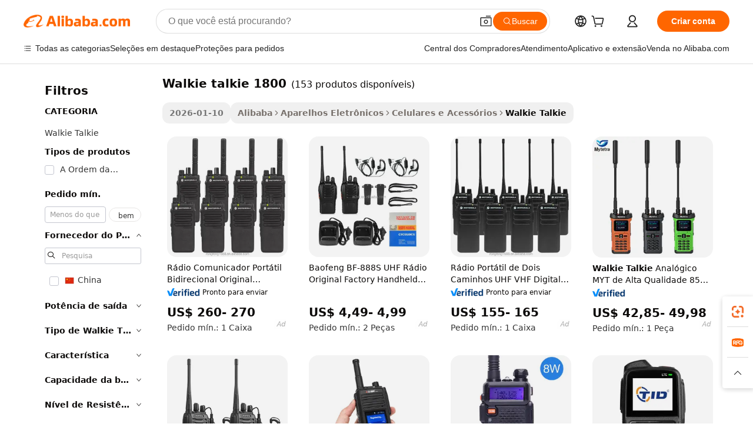

--- FILE ---
content_type: text/html;charset=UTF-8
request_url: https://portuguese.alibaba.com/g/walkie-talkie-1800.html
body_size: 177729
content:

<!-- screen_content -->

    <!-- tangram:5410 begin-->
    <!-- tangram:529998 begin-->
    
<!DOCTYPE html>
<html lang="pt" dir="ltr">
  <head>
        <script>
      window.__BB = {
        scene: window.__bb_scene || 'traffic-free-goods'
      };
      window.__BB.BB_CWV_IGNORE = {
          lcp_element: ['#icbu-buyer-pc-top-banner'],
          lcp_url: [],
        };
      window._timing = {}
      window._timing.first_start = Date.now();
      window.needLoginInspiration = Boolean(false);
      // 变量用于标记页面首次可见时间
      let firstVisibleTime = null;
      if (typeof document.hidden !== 'undefined') {
        // 页面首次加载时直接统计
        if (!document.hidden) {
          firstVisibleTime = Date.now();
          window.__BB_timex = 1
        } else {
          // 页面不可见时监听 visibilitychange 事件
          document.addEventListener('visibilitychange', () => {
            if (!document.hidden) {
              firstVisibleTime = Date.now();
              window.__BB_timex = firstVisibleTime - window.performance.timing.navigationStart
              window.__BB.firstVisibleTime = window.__BB_timex
              console.log("Page became visible after "+ window.__BB_timex + " ms");
            }
          }, { once: true });  // 确保只触发一次
        }
      } else {
        console.warn('Page Visibility API is not supported in this browser.');
      }
    </script>
        <meta name="data-spm" content="a2700">
        <meta name="aplus-xplug" content="NONE">
        <meta name="aplus-icbu-disable-umid" content="1">
        <meta name="google-translate-customization" content="9de59014edaf3b99-22e1cf3b5ca21786-g00bb439a5e9e5f8f-f">
    <meta name="yandex-verification" content="25a76ba8e4443bb3" />
    <meta name="msvalidate.01" content="E3FBF0E89B724C30844BF17C59608E8F" />
    <meta name="viewport" content="width=device-width, initial-scale=1.0, maximum-scale=5.0, user-scalable=yes">
        <link rel="preconnect" href="https://s.alicdn.com/" crossorigin>
    <link rel="dns-prefetch" href="https://s.alicdn.com">
                        <link rel="preload" href="https://s.alicdn.com/@g/alilog/??aplus_plugin_icbufront/index.js,mlog/aplus_v2.js" as="script">
        <link rel="preload" href="https://s.alicdn.com/@img/imgextra/i2/O1CN0153JdbU26g4bILVOyC_!!6000000007690-2-tps-418-58.png" as="image">
        <script>
            window.__APLUS_ABRATE__ = {
        perf_group: 'base64cached',
        scene: "traffic-free-goods",
      };
    </script>
    <meta name="aplus-mmstat-timeout" content="15000">
        <meta content="text/html; charset=utf-8" http-equiv="Content-Type">
          <title>Walkie Talkie 1800 - Rádios bidirecionais confiáveis para todos</title>
      <meta name="keywords" content="walkie talkie,walkie talkie kids,motorola walkie talkie">
      <meta name="description" content="Compre nossa seleção de modelos de walkie talkie 1800. Desfrute de uma comunicação confiável com recursos como impermeabilização IP67 e baterias de longa duração. Perfeito para vários setores.">
            <meta name="pagetiming-rate" content="9">
      <meta name="pagetiming-resource-rate" content="4">
                    <link rel="canonical" href="https://portuguese.alibaba.com/g/walkie-talkie-1800.html">
                              <link rel="alternate" hreflang="fr" href="https://french.alibaba.com/g/walkie-talkie-1800.html">
                  <link rel="alternate" hreflang="de" href="https://german.alibaba.com/g/walkie-talkie-1800.html">
                  <link rel="alternate" hreflang="pt" href="https://portuguese.alibaba.com/g/walkie-talkie-1800.html">
                  <link rel="alternate" hreflang="it" href="https://italian.alibaba.com/g/walkie-talkie-1800.html">
                  <link rel="alternate" hreflang="es" href="https://spanish.alibaba.com/g/walkie-talkie-1800.html">
                  <link rel="alternate" hreflang="ru" href="https://russian.alibaba.com/g/walkie-talkie-1800.html">
                  <link rel="alternate" hreflang="ko" href="https://korean.alibaba.com/g/walkie-talkie-1800.html">
                  <link rel="alternate" hreflang="ar" href="https://arabic.alibaba.com/g/walkie-talkie-1800.html">
                  <link rel="alternate" hreflang="ja" href="https://japanese.alibaba.com/g/walkie-talkie-1800.html">
                  <link rel="alternate" hreflang="tr" href="https://turkish.alibaba.com/g/walkie-talkie-1800.html">
                  <link rel="alternate" hreflang="th" href="https://thai.alibaba.com/g/walkie-talkie-1800.html">
                  <link rel="alternate" hreflang="vi" href="https://vietnamese.alibaba.com/g/walkie-talkie-1800.html">
                  <link rel="alternate" hreflang="nl" href="https://dutch.alibaba.com/g/walkie-talkie-1800.html">
                  <link rel="alternate" hreflang="he" href="https://hebrew.alibaba.com/g/walkie-talkie-1800.html">
                  <link rel="alternate" hreflang="id" href="https://indonesian.alibaba.com/g/walkie-talkie-1800.html">
                  <link rel="alternate" hreflang="hi" href="https://hindi.alibaba.com/g/walkie-talkie-1800.html">
                  <link rel="alternate" hreflang="en" href="https://www.alibaba.com/showroom/walkie-talkie-1800.html">
                  <link rel="alternate" hreflang="zh" href="https://chinese.alibaba.com/g/walkie-talkie-1800.html">
                  <link rel="alternate" hreflang="x-default" href="https://www.alibaba.com/showroom/walkie-talkie-1800.html">
                                        <script>
      // Aplus 配置自动打点
      var queue = window.goldlog_queue || (window.goldlog_queue = []);
      var tags = ["button", "a", "div", "span", "i", "svg", "input", "li", "tr"];
      queue.push(
        {
          action: 'goldlog.appendMetaInfo',
          arguments: [
            'aplus-auto-exp',
            [
              {
                logkey: '/sc.ug_msite.new_product_exp',
                cssSelector: '[data-spm-exp]',
                props: ["data-spm-exp"],
              },
              {
                logkey: '/sc.ug_pc.seolist_product_exp',
                cssSelector: '.traffic-card-gallery',
                props: ["data-spm-exp"],
              }
            ]
          ]
        }
      )
      queue.push({
        action: 'goldlog.setMetaInfo',
        arguments: ['aplus-auto-clk', JSON.stringify(tags.map(tag =>({
          "logkey": "/sc.ug_msite.new_product_clk",
          tag,
          "filter": "data-spm-clk",
          "props": ["data-spm-clk"]
        })))],
      });
    </script>
  </head>
  <div id="icbu-header"><div id="the-new-header" data-version="4.4.0" data-tnh-auto-exp="tnh-expose" data-scenes="search-products" style="position: relative;background-color: #fff;border-bottom: 1px solid #ddd;box-sizing: border-box; font-family:Inter,SF Pro Text,Roboto,Helvetica Neue,Helvetica,Tahoma,Arial,PingFang SC,Microsoft YaHei;"><div style="display: flex;align-items:center;height: 72px;min-width: 1200px;max-width: 1580px;margin: 0 auto;padding: 0 40px;box-sizing: border-box;"><img style="height: 29px; width: 209px;" src="https://s.alicdn.com/@img/imgextra/i2/O1CN0153JdbU26g4bILVOyC_!!6000000007690-2-tps-418-58.png" alt="" /></div><div style="min-width: 1200px;max-width: 1580px;margin: 0 auto;overflow: hidden;font-size: 14px;display: flex;justify-content: space-between;padding: 0 40px;box-sizing: border-box;"><div style="display: flex; align-items: center; justify-content: space-between"><div style="position: relative; height: 36px; padding: 0 28px 0 20px">All categories</div><div style="position: relative; height: 36px; padding-right: 28px">Featured selections</div><div style="position: relative; height: 36px">Trade Assurance</div></div><div style="display: flex; align-items: center; justify-content: space-between"><div style="position: relative; height: 36px; padding-right: 28px">Buyer Central</div><div style="position: relative; height: 36px; padding-right: 28px">Help Center</div><div style="position: relative; height: 36px; padding-right: 28px">Get the app</div><div style="position: relative; height: 36px">Become a supplier</div></div></div></div></div></div>
  <body data-spm="7724857" style="min-height: calc(100vh + 1px)"><script 
id="beacon-aplus"   
src="//s.alicdn.com/@g/alilog/??aplus_plugin_icbufront/index.js,mlog/aplus_v2.js"
exparams="aplus=async&userid=&aplus&ali_beacon_id=&ali_apache_id=&ali_apache_track=&ali_apache_tracktmp=&eagleeye_traceid=2103052617688272385171118e1191&ip=18%2e220%2e133%2e111&dmtrack_c={ali%5fresin%5ftrace%3dse%5frst%3dnull%7csp%5fviewtype%3dY%7cset%3d3%7cser%3d1007%7cpageId%3d55ee9306bda149c28f31c86f746bd7a9%7cm%5fpageid%3dnull%7cpvmi%3d08342bc924d54c6cb1f7025f5667eea2%7csek%5fsepd%3dwalkie%2btalkie%2b1800%7csek%3dwalkie%2btalkie%2b1800%7cse%5fpn%3d1%7cp4pid%3d26f81e0b%2d81cf%2d4dfb%2db82f%2dee4b45c07d90%7csclkid%3dnull%7cforecast%5fpost%5fcate%3dnull%7cseo%5fnew%5fuser%5fflag%3dfalse%7ccategoryId%3d50906%7cseo%5fsearch%5fmodel%5fupgrade%5fv2%3d2025070801%7cseo%5fmodule%5fcard%5f20240624%3d202406242%7clong%5ftext%5fgoogle%5ftranslate%5fv2%3d2407142%7cseo%5fcontent%5ftd%5fbottom%5ftext%5fupdate%5fkey%3d2025070801%7cseo%5fsearch%5fmodel%5fupgrade%5fv3%3d2025072201%7cdamo%5falt%5freplace%3d2485818%7cseo%5fsearch%5fmodel%5fmulti%5fupgrade%5fv3%3d2025081101%7cwap%5fcross%3d2007659%7cwap%5fcs%5faction%3d2005494%7cAPP%5fVisitor%5fActive%3d26699%7cseo%5fshowroom%5fgoods%5fmix%3d2005244%7cseo%5fdefault%5fcached%5flong%5ftext%5ffrom%5fnew%5fkeyword%5fstep%3d2024122502%7cshowroom%5fgeneral%5ftemplate%3d2005292%7cshowroom%5freview%3d20230308%7cwap%5fcs%5ftext%3dnull%7cstructured%5fdata%3d2025052702%7cseo%5fmulti%5fstyle%5ftext%5fupdate%3d2511181%7cpc%5fnew%5fheader%3dnull%7cseo%5fmeta%5fcate%5ftemplate%5fv1%3d2025042401%7cseo%5fmeta%5ftd%5fsearch%5fkeyword%5fstep%5fv1%3d2025040999%7cshowroom%5fft%5flong%5ftext%5fbaks%3d80802%7cAPP%5fGrowing%5fBuyer%5fHigh%5fIntent%5fActive%3d25488%7cshowroom%5fpc%5fv2019%3d2104%7cAPP%5fProspecting%5fBuyer%3d26708%7ccache%5fcontrol%3dnull%7cAPP%5fChurned%5fCore%5fBuyer%3d25463%7cseo%5fdefault%5fcached%5flong%5ftext%5fstep%3d24110802%7camp%5flighthouse%5fscore%5fimage%3d19657%7cseo%5fft%5ftranslate%5fgemini%3d25012003%7cwap%5fnode%5fssr%3d2015725%7cdataphant%5fopen%3d27030%7clongtext%5fmulti%5fstyle%5fexpand%5frussian%3d2510142%7cseo%5flongtext%5fgoogle%5fdata%5fsection%3d25021702%7cindustry%5fpopular%5ffloor%3dnull%7cwap%5fad%5fgoods%5fproduct%5finterval%3dnull%7cseo%5fgoods%5fbootom%5fwholesale%5flink%3d2486162%7cseo%5fkeyword%5faatest%3d14%7cseo%5fmiddle%5fwholesale%5flink%3dnull%7cft%5flong%5ftext%5fenpand%5fstep2%3d121602%7cseo%5fft%5flongtext%5fexpand%5fstep3%3d25012102%7cseo%5fwap%5fheadercard%3d2006288%7cAPP%5fChurned%5fInactive%5fVisitor%3d25497%7cAPP%5fGrowing%5fBuyer%5fHigh%5fIntent%5fInactive%3d25484%7cseo%5fmeta%5ftd%5fmulti%5fkey%3d2025061801%7ctop%5frecommend%5f20250120%3d202501201%7clongtext%5fmulti%5fstyle%5fexpand%5ffrench%5fcopy%3d25091802%7clongtext%5fmulti%5fstyle%5fexpand%5ffrench%5fcopy%5fcopy%3d25092502%7cseo%5ffloor%5fexp%3dnull%7cseo%5fshowroom%5falgo%5flink%3d17764%7cseo%5fmeta%5ftd%5faib%5fgeneral%5fkey%3d2025091901%7ccountry%5findustry%3d202311033%7cshowroom%5fft%5flong%5ftext%5fenpand%5fstep1%3d101102%7cseo%5fshowroom%5fnorel%3dnull%7cplp%5fstyle%5f25%5fpc%3d202505222%7cseo%5fggs%5flayer%3d10010%7cquery%5fmutil%5flang%5ftranslate%3d2025060300%7cAPP%5fChurned%5fBuyer%3d25468%7cstream%5frender%5fperf%5fopt%3d2309181%7cwap%5fgoods%3d2007383%7cseo%5fshowroom%5fsimilar%5f20240614%3d202406142%7cchinese%5fopen%3d6307%7cquery%5fgpt%5ftranslate%3d20240820%7cad%5fproduct%5finterval%3dnull%7camp%5fto%5fpwa%3d2007359%7cplp%5faib%5fmulti%5fai%5fmeta%3d20250401%7cwap%5fsupplier%5fcontent%3dnull%7cpc%5ffree%5frefactoring%3d20220315%7csso%5foem%5ffloor%3d30031%7cAPP%5fGrowing%5fBuyer%5fInactive%3d25476%7cseo%5fpc%5fnew%5fview%5f20240807%3d202408072%7cseo%5fbottom%5ftext%5fentity%5fkey%5fcopy%3d2025062400%7cstream%5frender%3d433763%7cseo%5fmodule%5fcard%5f20240424%3d202404241%7cseo%5ftitle%5freplace%5f20191226%3d5841%7clongtext%5fmulti%5fstyle%5fexpand%3d25090802%7cgoogleweblight%3d6516%7clighthouse%5fbase64%3dnull%7cAPP%5fProspecting%5fBuyer%5fActive%3d26719%7cad%5fgoods%5fproduct%5finterval%3dnull%7cseo%5fbottom%5fdeep%5fextend%5fkw%5fkey%3d2025071101%7clongtext%5fmulti%5fstyle%5fexpand%5fturkish%3d25102802%7cilink%5fuv%3d20240911%7cwap%5flist%5fwakeup%3d2005832%7ctpp%5fcrosslink%5fpc%3d20205311%7cseo%5ftop%5fbooth%3d18501%7cAPP%5fGrowing%5fBuyer%5fLess%5fActive%3d25472%7cseo%5fsearch%5fmodel%5fupgrade%5frank%3d2025092401%7cgoodslayer%3d7977%7cft%5flong%5ftext%5ftranslate%5fexpand%5fstep1%3d24110802%7cseo%5fheaderstyle%5ftraffic%5fkey%5fv1%3d2025072100%7ccrosslink%5fswitch%3d2008141%7cp4p%5foutline%3d20240328%7cseo%5fmeta%5ftd%5faib%5fv2%5fkey%3d2025091800%7crts%5fmulti%3d2008404%7cseo%5fad%5foptimization%5fkey%5fv2%3d2025072301%7cAPP%5fVisitor%5fLess%5fActive%3d26698%7cseo%5fsearch%5franker%5fid%3d2025112401%7cplp%5fstyle%5f25%3d202505192%7ccdn%5fvm%3d2007368%7cwap%5fad%5fproduct%5finterval%3dnull%7cseo%5fsearch%5fmodel%5fmulti%5fupgrade%5frank%3d2025092401%7cpc%5fcard%5fshare%3d2025081201%7cAPP%5fGrowing%5fBuyer%5fHigh%5fIntent%5fLess%5fActive%3d25477%7cgoods%5ftitle%5fsubstitute%3d9619%7cwap%5fscreen%5fexp%3d2025081400%7creact%5fheader%5ftest%3d202502182%7cpc%5fcs%5fcolor%3d2005788%7cshowroom%5fft%5flong%5ftext%5ftest%3d72502%7cone%5ftap%5flogin%5fABTest%3d202308153%7cseo%5fhyh%5fshow%5ftags%3d9867%7cplp%5fstructured%5fdata%3d2508182%7cguide%5fdelete%3d2008526%7cseo%5findustry%5ftemplate%3dnull%7cseo%5fmeta%5ftd%5fmulti%5fes%5fkey%3d2025073101%7cseo%5fshowroom%5fdata%5fmix%3d19888%7csso%5ftop%5franking%5ffloor%3d20031%7cseo%5ftd%5fdeep%5fupgrade%5fkey%5fv3%3d2025081101%7cwap%5fue%5fone%3d2025111401%7cshowroom%5fto%5frts%5flink%3d2008480%7ccountrysearch%5ftest%3dnull%7cseo%5fplp%5fdate%5fv2%3d2025102702%7cshowroom%5flist%5fnew%5farrival%3d2811002%7cchannel%5famp%5fto%5fpwa%3d2008435%7cseo%5fmulti%5fstyles%5flong%5ftext%3d2503172%7cseo%5fmeta%5ftext%5fmutli%5fcate%5ftemplate%5fv1%3d2025080801%7cseo%5fdefault%5fcached%5fmutil%5flong%5ftext%5fstep%3d24110436%7cseo%5faction%5fpoint%5ftype%3d22823%7cseo%5faib%5ftd%5flaunch%5f20240828%5fcopy%3d202408282%7cseo%5fshowroom%5fwholesale%5flink%3d2486142%7cseo%5fperf%5fimprove%3d2023999%7cseo%5fwap%5flist%5fbounce%5f01%3d2063%7cseo%5fwap%5flist%5fbounce%5f02%3d2128%7cAPP%5fGrowing%5fBuyer%5fActive%3d25492%7cvideolayer%3dnull%7cvideo%5fplay%3d2006036%7cAPP%5fChurned%5fMember%5fInactive%3d25499%7cseo%5fgoogle%5fnew%5fstruct%3d438326%7cicbu%5falgo%5fp4p%5fseo%5fad%3d2025072301%7ctpp%5ftrace%3dseoKeyword%2dseoKeyword%5fv3%2dproduct%2dPRODUCT%5fFAIL}&pageid=12dc856f21033e531768827238&hn=ensearchweb033003062083%2erg%2dus%2deast%2eus68&asid=AQAAAABmKW5p235ldwAAAACyiqim77EVEA==&treq=&tres=" async>
</script>
            <style>body{background-color:white;}.no-scrollbar.il-sticky.il-top-0.il-max-h-\[100vh\].il-w-\[200px\].il-flex-shrink-0.il-flex-grow-0.il-overflow-y-scroll{background-color:#FFF;padding-left:12px}</style>
                    <!-- tangram:530006 begin-->
<!--  -->
 <style>
   @keyframes il-spin {
     to {
       transform: rotate(360deg);
     }
   }
   @keyframes il-pulse {
     50% {
       opacity: 0.5;
     }
   }
   .traffic-card-gallery {display: flex;position: relative;flex-direction: column;justify-content: flex-start;border-radius: 0.5rem;background-color: #fff;padding: 0.5rem 0.5rem 1rem;overflow: hidden;font-size: 0.75rem;line-height: 1rem;}
   .traffic-card-list {display: flex;position: relative;flex-direction: row;justify-content: flex-start;border-bottom-width: 1px;background-color: #fff;padding: 1rem;height: 292px;overflow: hidden;font-size: 0.75rem;line-height: 1rem;}
   .product-price {
     b {
       font-size: 22px;
     }
   }
   .skel-loading {
       animation: il-pulse 2s cubic-bezier(0.4, 0, 0.6, 1) infinite;background-color: hsl(60, 4.8%, 95.9%);
   }
 </style>
<div id="first-cached-card">
  <div style="box-sizing:border-box;display: flex;position: absolute;left: 0;right: 0;margin: 0 auto;z-index: 1;min-width: 1200px;max-width: 1580px;padding: 0.75rem 3.25rem 0;pointer-events: none;">
    <!--页面左侧区域-->
    <div style="width: 200px;padding-top: 1rem;padding-left:12px; background-color: #fff;border-radius: 0.25rem">
      <div class="skel-loading" style="height: 1.5rem;width: 50%;border-radius: 0.25rem;"></div>
      <div style="margin-top: 1rem;margin-bottom: 1rem;">
        <div class="skel-loading" style="height: 1rem;width: calc(100% * 5 / 6);"></div>
        <div
          class="skel-loading"
          style="margin-top: 1rem;height: 1rem;width: calc(100% * 8 / 12);"
        ></div>
        <div class="skel-loading" style="margin-top: 1rem;height: 1rem;width: 75%;"></div>
        <div
          class="skel-loading"
          style="margin-top: 1rem;height: 1rem;width: calc(100% * 7 / 12);"
        ></div>
      </div>
      <div class="skel-loading" style="height: 1.5rem;width: 50%;border-radius: 0.25rem;"></div>
      <div style="margin-top: 1rem;margin-bottom: 1rem;">
        <div class="skel-loading" style="height: 1rem;width: calc(100% * 5 / 6);"></div>
        <div
          class="skel-loading"
          style="margin-top: 1rem;height: 1rem;width: calc(100% * 8 / 12);"
        ></div>
        <div class="skel-loading" style="margin-top: 1rem;height: 1rem;width: 75%;"></div>
        <div
          class="skel-loading"
          style="margin-top: 1rem;height: 1rem;width: calc(100% * 7 / 12);"
        ></div>
      </div>
      <div class="skel-loading" style="height: 1.5rem;width: 50%;border-radius: 0.25rem;"></div>
      <div style="margin-top: 1rem;margin-bottom: 1rem;">
        <div class="skel-loading" style="height: 1rem;width: calc(100% * 5 / 6);"></div>
        <div
          class="skel-loading"
          style="margin-top: 1rem;height: 1rem;width: calc(100% * 8 / 12);"
        ></div>
        <div class="skel-loading" style="margin-top: 1rem;height: 1rem;width: 75%;"></div>
        <div
          class="skel-loading"
          style="margin-top: 1rem;height: 1rem;width: calc(100% * 7 / 12);"
        ></div>
      </div>
      <div class="skel-loading" style="height: 1.5rem;width: 50%;border-radius: 0.25rem;"></div>
      <div style="margin-top: 1rem;margin-bottom: 1rem;">
        <div class="skel-loading" style="height: 1rem;width: calc(100% * 5 / 6);"></div>
        <div
          class="skel-loading"
          style="margin-top: 1rem;height: 1rem;width: calc(100% * 8 / 12);"
        ></div>
        <div class="skel-loading" style="margin-top: 1rem;height: 1rem;width: 75%;"></div>
        <div
          class="skel-loading"
          style="margin-top: 1rem;height: 1rem;width: calc(100% * 7 / 12);"
        ></div>
      </div>
      <div class="skel-loading" style="height: 1.5rem;width: 50%;border-radius: 0.25rem;"></div>
      <div style="margin-top: 1rem;margin-bottom: 1rem;">
        <div class="skel-loading" style="height: 1rem;width: calc(100% * 5 / 6);"></div>
        <div
          class="skel-loading"
          style="margin-top: 1rem;height: 1rem;width: calc(100% * 8 / 12);"
        ></div>
        <div class="skel-loading" style="margin-top: 1rem;height: 1rem;width: 75%;"></div>
        <div
          class="skel-loading"
          style="margin-top: 1rem;height: 1rem;width: calc(100% * 7 / 12);"
        ></div>
      </div>
      <div class="skel-loading" style="height: 1.5rem;width: 50%;border-radius: 0.25rem;"></div>
      <div style="margin-top: 1rem;margin-bottom: 1rem;">
        <div class="skel-loading" style="height: 1rem;width: calc(100% * 5 / 6);"></div>
        <div
          class="skel-loading"
          style="margin-top: 1rem;height: 1rem;width: calc(100% * 8 / 12);"
        ></div>
        <div class="skel-loading" style="margin-top: 1rem;height: 1rem;width: 75%;"></div>
        <div
          class="skel-loading"
          style="margin-top: 1rem;height: 1rem;width: calc(100% * 7 / 12);"
        ></div>
      </div>
    </div>
    <!--页面主体区域-->
    <div style="flex: 1 1 0%; overflow: hidden;padding: 0.5rem 0.5rem 0.5rem 1.5rem">
      <div style="height: 1.25rem;margin-bottom: 1rem;"></div>
      <!-- keywords -->
      <div style="margin-bottom: 1rem;height: 1.75rem;font-weight: 700;font-size: 1.25rem;line-height: 1.75rem;"></div>
      <!-- longtext -->
            <div style="width: calc(25% - 0.9rem);pointer-events: auto">
        <div class="traffic-card-gallery">
          <!-- ProductImage -->
          <a href="//www.alibaba.com/product-detail/TID-2g-3g-4g-Mini-Two_60768997873.html?from=SEO" target="_blank" style="position: relative;margin-bottom: 0.5rem;aspect-ratio: 1;overflow: hidden;border-radius: 0.5rem;">
            <div style="display: flex; overflow: hidden">
              <div style="position: relative;margin: 0;width: 100%;min-width: 0;flex-shrink: 0;flex-grow: 0;flex-basis: 100%;padding: 0;">
                <img style="position: relative; aspect-ratio: 1; width: 100%" src="[data-uri]" loading="eager" />
                <div style="position: absolute;left: 0;bottom: 0;right: 0;top: 0;background-color: #000;opacity: 0.05;"></div>
              </div>
            </div>
          </a>
          <div style="display: flex;flex: 1 1 0%;flex-direction: column;justify-content: space-between;">
            <div>
              <a class="skel-loading" style="margin-top: 0.5rem;display:inline-block;width:100%;height:1rem;" href="//www.alibaba.com/product-detail/TID-2g-3g-4g-Mini-Two_60768997873.html" target="_blank"></a>
              <a class="skel-loading" style="margin-top: 0.125rem;display:inline-block;width:100%;height:1rem;" href="//www.alibaba.com/product-detail/TID-2g-3g-4g-Mini-Two_60768997873.html" target="_blank"></a>
              <div class="skel-loading" style="margin-top: 0.25rem;height:1.625rem;width:75%"></div>
              <div class="skel-loading" style="margin-top: 0.5rem;height: 1rem;width:50%"></div>
              <div class="skel-loading" style="margin-top:0.25rem;height:1rem;width:25%"></div>
            </div>
          </div>

        </div>
      </div>

    </div>
  </div>
</div>
<!-- tangram:530006 end-->
            <style>.component-left-filter-callback{display:flex;position:relative;margin-top:10px;height:1200px}.component-left-filter-callback img{width:200px}.component-left-filter-callback i{position:absolute;top:5%;left:50%}.related-search-wrapper{padding:.5rem;--tw-bg-opacity: 1;background-color:#fff;background-color:rgba(255,255,255,var(--tw-bg-opacity, 1));border-width:1px;border-color:var(--input)}.related-search-wrapper .related-search-box{margin:12px 16px}.related-search-wrapper .related-search-box .related-search-title{display:inline;float:start;color:#666;word-wrap:break-word;margin-right:12px;width:13%}.related-search-wrapper .related-search-box .related-search-content{display:flex;flex-wrap:wrap}.related-search-wrapper .related-search-box .related-search-content .related-search-link{margin-right:12px;width:23%;overflow:hidden;color:#666;text-overflow:ellipsis;white-space:nowrap}.product-title img{margin-right:.5rem;display:inline-block;height:1rem;vertical-align:sub}.product-price b{font-size:22px}.similar-icon{position:absolute;bottom:12px;z-index:2;right:12px}.rfq-card{display:inline-block;position:relative;box-sizing:border-box;margin-bottom:36px}.rfq-card .rfq-card-content{display:flex;position:relative;flex-direction:column;align-items:flex-start;background-size:cover;background-color:#fff;padding:12px;width:100%;height:100%}.rfq-card .rfq-card-content .rfq-card-icon{margin-top:50px}.rfq-card .rfq-card-content .rfq-card-icon img{width:45px}.rfq-card .rfq-card-content .rfq-card-top-title{margin-top:14px;color:#222;font-weight:400;font-size:16px}.rfq-card .rfq-card-content .rfq-card-title{margin-top:24px;color:#333;font-weight:800;font-size:20px}.rfq-card .rfq-card-content .rfq-card-input-box{margin-top:24px;width:100%}.rfq-card .rfq-card-content .rfq-card-input-box textarea{box-sizing:border-box;border:1px solid #ddd;border-radius:4px;background-color:#fff;padding:9px 12px;width:100%;height:88px;resize:none;color:#666;font-weight:400;font-size:13px;font-family:inherit}.rfq-card .rfq-card-content .rfq-card-button{margin-top:24px;border:1px solid #666;border-radius:16px;background-color:#fff;width:67%;color:#000;font-weight:700;font-size:14px;line-height:30px;text-align:center}[data-modulename^=ProductList-] div{contain-intrinsic-size:auto 500px}.traffic-card-gallery:hover{--tw-shadow: 0px 2px 6px 2px rgba(0,0,0,.12157);--tw-shadow-colored: 0px 2px 6px 2px var(--tw-shadow-color);box-shadow:0 0 #0000,0 0 #0000,0 2px 6px 2px #0000001f;box-shadow:var(--tw-ring-offset-shadow, 0 0 rgba(0,0,0,0)),var(--tw-ring-shadow, 0 0 rgba(0,0,0,0)),var(--tw-shadow);z-index:10}.traffic-card-gallery{position:relative;display:flex;flex-direction:column;justify-content:flex-start;overflow:hidden;border-radius:.75rem;--tw-bg-opacity: 1;background-color:#fff;background-color:rgba(255,255,255,var(--tw-bg-opacity, 1));padding:.5rem;font-size:.75rem;line-height:1rem}.traffic-card-list{position:relative;display:flex;height:292px;flex-direction:row;justify-content:flex-start;overflow:hidden;border-bottom-width:1px;--tw-bg-opacity: 1;background-color:#fff;background-color:rgba(255,255,255,var(--tw-bg-opacity, 1));padding:1rem;font-size:.75rem;line-height:1rem}.traffic-card-g-industry:hover{--tw-shadow: 0 0 10px rgba(0,0,0,.1);--tw-shadow-colored: 0 0 10px var(--tw-shadow-color);box-shadow:0 0 #0000,0 0 #0000,0 0 10px #0000001a;box-shadow:var(--tw-ring-offset-shadow, 0 0 rgba(0,0,0,0)),var(--tw-ring-shadow, 0 0 rgba(0,0,0,0)),var(--tw-shadow)}.traffic-card-g-industry{position:relative;border-radius:var(--radius);--tw-bg-opacity: 1;background-color:#fff;background-color:rgba(255,255,255,var(--tw-bg-opacity, 1));padding:1.25rem .75rem .75rem;font-size:.875rem;line-height:1.25rem}.module-filter-section-wrapper{max-height:none!important;overflow-x:hidden}*,:before,:after{--tw-border-spacing-x: 0;--tw-border-spacing-y: 0;--tw-translate-x: 0;--tw-translate-y: 0;--tw-rotate: 0;--tw-skew-x: 0;--tw-skew-y: 0;--tw-scale-x: 1;--tw-scale-y: 1;--tw-pan-x: ;--tw-pan-y: ;--tw-pinch-zoom: ;--tw-scroll-snap-strictness: proximity;--tw-gradient-from-position: ;--tw-gradient-via-position: ;--tw-gradient-to-position: ;--tw-ordinal: ;--tw-slashed-zero: ;--tw-numeric-figure: ;--tw-numeric-spacing: ;--tw-numeric-fraction: ;--tw-ring-inset: ;--tw-ring-offset-width: 0px;--tw-ring-offset-color: #fff;--tw-ring-color: rgba(59, 130, 246, .5);--tw-ring-offset-shadow: 0 0 rgba(0,0,0,0);--tw-ring-shadow: 0 0 rgba(0,0,0,0);--tw-shadow: 0 0 rgba(0,0,0,0);--tw-shadow-colored: 0 0 rgba(0,0,0,0);--tw-blur: ;--tw-brightness: ;--tw-contrast: ;--tw-grayscale: ;--tw-hue-rotate: ;--tw-invert: ;--tw-saturate: ;--tw-sepia: ;--tw-drop-shadow: ;--tw-backdrop-blur: ;--tw-backdrop-brightness: ;--tw-backdrop-contrast: ;--tw-backdrop-grayscale: ;--tw-backdrop-hue-rotate: ;--tw-backdrop-invert: ;--tw-backdrop-opacity: ;--tw-backdrop-saturate: ;--tw-backdrop-sepia: ;--tw-contain-size: ;--tw-contain-layout: ;--tw-contain-paint: ;--tw-contain-style: }::backdrop{--tw-border-spacing-x: 0;--tw-border-spacing-y: 0;--tw-translate-x: 0;--tw-translate-y: 0;--tw-rotate: 0;--tw-skew-x: 0;--tw-skew-y: 0;--tw-scale-x: 1;--tw-scale-y: 1;--tw-pan-x: ;--tw-pan-y: ;--tw-pinch-zoom: ;--tw-scroll-snap-strictness: proximity;--tw-gradient-from-position: ;--tw-gradient-via-position: ;--tw-gradient-to-position: ;--tw-ordinal: ;--tw-slashed-zero: ;--tw-numeric-figure: ;--tw-numeric-spacing: ;--tw-numeric-fraction: ;--tw-ring-inset: ;--tw-ring-offset-width: 0px;--tw-ring-offset-color: #fff;--tw-ring-color: rgba(59, 130, 246, .5);--tw-ring-offset-shadow: 0 0 rgba(0,0,0,0);--tw-ring-shadow: 0 0 rgba(0,0,0,0);--tw-shadow: 0 0 rgba(0,0,0,0);--tw-shadow-colored: 0 0 rgba(0,0,0,0);--tw-blur: ;--tw-brightness: ;--tw-contrast: ;--tw-grayscale: ;--tw-hue-rotate: ;--tw-invert: ;--tw-saturate: ;--tw-sepia: ;--tw-drop-shadow: ;--tw-backdrop-blur: ;--tw-backdrop-brightness: ;--tw-backdrop-contrast: ;--tw-backdrop-grayscale: ;--tw-backdrop-hue-rotate: ;--tw-backdrop-invert: ;--tw-backdrop-opacity: ;--tw-backdrop-saturate: ;--tw-backdrop-sepia: ;--tw-contain-size: ;--tw-contain-layout: ;--tw-contain-paint: ;--tw-contain-style: }*,:before,:after{box-sizing:border-box;border-width:0;border-style:solid;border-color:#e5e7eb}:before,:after{--tw-content: ""}html,:host{line-height:1.5;-webkit-text-size-adjust:100%;-moz-tab-size:4;-o-tab-size:4;tab-size:4;font-family:ui-sans-serif,system-ui,-apple-system,Segoe UI,Roboto,Ubuntu,Cantarell,Noto Sans,sans-serif,"Apple Color Emoji","Segoe UI Emoji",Segoe UI Symbol,"Noto Color Emoji";font-feature-settings:normal;font-variation-settings:normal;-webkit-tap-highlight-color:transparent}body{margin:0;line-height:inherit}hr{height:0;color:inherit;border-top-width:1px}abbr:where([title]){text-decoration:underline;-webkit-text-decoration:underline dotted;text-decoration:underline dotted}h1,h2,h3,h4,h5,h6{font-size:inherit;font-weight:inherit}a{color:inherit;text-decoration:inherit}b,strong{font-weight:bolder}code,kbd,samp,pre{font-family:ui-monospace,SFMono-Regular,Menlo,Monaco,Consolas,Liberation Mono,Courier New,monospace;font-feature-settings:normal;font-variation-settings:normal;font-size:1em}small{font-size:80%}sub,sup{font-size:75%;line-height:0;position:relative;vertical-align:baseline}sub{bottom:-.25em}sup{top:-.5em}table{text-indent:0;border-color:inherit;border-collapse:collapse}button,input,optgroup,select,textarea{font-family:inherit;font-feature-settings:inherit;font-variation-settings:inherit;font-size:100%;font-weight:inherit;line-height:inherit;letter-spacing:inherit;color:inherit;margin:0;padding:0}button,select{text-transform:none}button,input:where([type=button]),input:where([type=reset]),input:where([type=submit]){-webkit-appearance:button;background-color:transparent;background-image:none}:-moz-focusring{outline:auto}:-moz-ui-invalid{box-shadow:none}progress{vertical-align:baseline}::-webkit-inner-spin-button,::-webkit-outer-spin-button{height:auto}[type=search]{-webkit-appearance:textfield;outline-offset:-2px}::-webkit-search-decoration{-webkit-appearance:none}::-webkit-file-upload-button{-webkit-appearance:button;font:inherit}summary{display:list-item}blockquote,dl,dd,h1,h2,h3,h4,h5,h6,hr,figure,p,pre{margin:0}fieldset{margin:0;padding:0}legend{padding:0}ol,ul,menu{list-style:none;margin:0;padding:0}dialog{padding:0}textarea{resize:vertical}input::-moz-placeholder,textarea::-moz-placeholder{opacity:1;color:#9ca3af}input::placeholder,textarea::placeholder{opacity:1;color:#9ca3af}button,[role=button]{cursor:pointer}:disabled{cursor:default}img,svg,video,canvas,audio,iframe,embed,object{display:block;vertical-align:middle}img,video{max-width:100%;height:auto}[hidden]:where(:not([hidden=until-found])){display:none}:root{--background: hsl(0, 0%, 100%);--foreground: hsl(20, 14.3%, 4.1%);--card: hsl(0, 0%, 100%);--card-foreground: hsl(20, 14.3%, 4.1%);--popover: hsl(0, 0%, 100%);--popover-foreground: hsl(20, 14.3%, 4.1%);--primary: hsl(24, 100%, 50%);--primary-foreground: hsl(60, 9.1%, 97.8%);--secondary: hsl(60, 4.8%, 95.9%);--secondary-foreground: #333;--muted: hsl(60, 4.8%, 95.9%);--muted-foreground: hsl(25, 5.3%, 44.7%);--accent: hsl(60, 4.8%, 95.9%);--accent-foreground: hsl(24, 9.8%, 10%);--destructive: hsl(0, 84.2%, 60.2%);--destructive-foreground: hsl(60, 9.1%, 97.8%);--border: hsl(20, 5.9%, 90%);--input: hsl(20, 5.9%, 90%);--ring: hsl(24.6, 95%, 53.1%);--radius: 1rem}.dark{--background: hsl(20, 14.3%, 4.1%);--foreground: hsl(60, 9.1%, 97.8%);--card: hsl(20, 14.3%, 4.1%);--card-foreground: hsl(60, 9.1%, 97.8%);--popover: hsl(20, 14.3%, 4.1%);--popover-foreground: hsl(60, 9.1%, 97.8%);--primary: hsl(20.5, 90.2%, 48.2%);--primary-foreground: hsl(60, 9.1%, 97.8%);--secondary: hsl(12, 6.5%, 15.1%);--secondary-foreground: hsl(60, 9.1%, 97.8%);--muted: hsl(12, 6.5%, 15.1%);--muted-foreground: hsl(24, 5.4%, 63.9%);--accent: hsl(12, 6.5%, 15.1%);--accent-foreground: hsl(60, 9.1%, 97.8%);--destructive: hsl(0, 72.2%, 50.6%);--destructive-foreground: hsl(60, 9.1%, 97.8%);--border: hsl(12, 6.5%, 15.1%);--input: hsl(12, 6.5%, 15.1%);--ring: hsl(20.5, 90.2%, 48.2%)}*{border-color:#e7e5e4;border-color:var(--border)}body{background-color:#fff;background-color:var(--background);color:#0c0a09;color:var(--foreground)}.il-sr-only{position:absolute;width:1px;height:1px;padding:0;margin:-1px;overflow:hidden;clip:rect(0,0,0,0);white-space:nowrap;border-width:0}.il-invisible{visibility:hidden}.il-fixed{position:fixed}.il-absolute{position:absolute}.il-relative{position:relative}.il-sticky{position:sticky}.il-inset-0{inset:0}.il--bottom-12{bottom:-3rem}.il--top-12{top:-3rem}.il-bottom-0{bottom:0}.il-bottom-2{bottom:.5rem}.il-bottom-3{bottom:.75rem}.il-bottom-4{bottom:1rem}.il-end-0{right:0}.il-end-2{right:.5rem}.il-end-3{right:.75rem}.il-end-4{right:1rem}.il-left-0{left:0}.il-left-3{left:.75rem}.il-right-0{right:0}.il-right-2{right:.5rem}.il-right-3{right:.75rem}.il-start-0{left:0}.il-start-1\/2{left:50%}.il-start-2{left:.5rem}.il-start-3{left:.75rem}.il-start-\[50\%\]{left:50%}.il-top-0{top:0}.il-top-1\/2{top:50%}.il-top-16{top:4rem}.il-top-4{top:1rem}.il-top-\[50\%\]{top:50%}.il-z-10{z-index:10}.il-z-50{z-index:50}.il-z-\[9999\]{z-index:9999}.il-col-span-4{grid-column:span 4 / span 4}.il-m-0{margin:0}.il-m-3{margin:.75rem}.il-m-auto{margin:auto}.il-mx-auto{margin-left:auto;margin-right:auto}.il-my-3{margin-top:.75rem;margin-bottom:.75rem}.il-my-5{margin-top:1.25rem;margin-bottom:1.25rem}.il-my-auto{margin-top:auto;margin-bottom:auto}.\!il-mb-4{margin-bottom:1rem!important}.il--mt-4{margin-top:-1rem}.il-mb-0{margin-bottom:0}.il-mb-1{margin-bottom:.25rem}.il-mb-2{margin-bottom:.5rem}.il-mb-3{margin-bottom:.75rem}.il-mb-4{margin-bottom:1rem}.il-mb-5{margin-bottom:1.25rem}.il-mb-6{margin-bottom:1.5rem}.il-mb-8{margin-bottom:2rem}.il-mb-\[-0\.75rem\]{margin-bottom:-.75rem}.il-mb-\[0\.125rem\]{margin-bottom:.125rem}.il-me-1{margin-right:.25rem}.il-me-2{margin-right:.5rem}.il-me-3{margin-right:.75rem}.il-me-auto{margin-right:auto}.il-mr-1{margin-right:.25rem}.il-mr-2{margin-right:.5rem}.il-ms-1{margin-left:.25rem}.il-ms-4{margin-left:1rem}.il-ms-5{margin-left:1.25rem}.il-ms-8{margin-left:2rem}.il-ms-\[\.375rem\]{margin-left:.375rem}.il-ms-auto{margin-left:auto}.il-mt-0{margin-top:0}.il-mt-0\.5{margin-top:.125rem}.il-mt-1{margin-top:.25rem}.il-mt-2{margin-top:.5rem}.il-mt-3{margin-top:.75rem}.il-mt-4{margin-top:1rem}.il-mt-6{margin-top:1.5rem}.il-line-clamp-1{overflow:hidden;display:-webkit-box;-webkit-box-orient:vertical;-webkit-line-clamp:1}.il-line-clamp-2{overflow:hidden;display:-webkit-box;-webkit-box-orient:vertical;-webkit-line-clamp:2}.il-line-clamp-6{overflow:hidden;display:-webkit-box;-webkit-box-orient:vertical;-webkit-line-clamp:6}.il-inline-block{display:inline-block}.il-inline{display:inline}.il-flex{display:flex}.il-inline-flex{display:inline-flex}.il-grid{display:grid}.il-aspect-square{aspect-ratio:1 / 1}.il-size-5{width:1.25rem;height:1.25rem}.il-h-1{height:.25rem}.il-h-10{height:2.5rem}.il-h-11{height:2.75rem}.il-h-20{height:5rem}.il-h-24{height:6rem}.il-h-3\.5{height:.875rem}.il-h-4{height:1rem}.il-h-40{height:10rem}.il-h-6{height:1.5rem}.il-h-8{height:2rem}.il-h-9{height:2.25rem}.il-h-\[150px\]{height:150px}.il-h-\[152px\]{height:152px}.il-h-\[18\.25rem\]{height:18.25rem}.il-h-\[292px\]{height:292px}.il-h-\[600px\]{height:600px}.il-h-auto{height:auto}.il-h-fit{height:-moz-fit-content;height:fit-content}.il-h-full{height:100%}.il-h-screen{height:100vh}.il-max-h-\[100vh\]{max-height:100vh}.il-w-1\/2{width:50%}.il-w-10{width:2.5rem}.il-w-10\/12{width:83.333333%}.il-w-4{width:1rem}.il-w-6{width:1.5rem}.il-w-64{width:16rem}.il-w-7\/12{width:58.333333%}.il-w-72{width:18rem}.il-w-8{width:2rem}.il-w-8\/12{width:66.666667%}.il-w-9{width:2.25rem}.il-w-9\/12{width:75%}.il-w-\[200px\]{width:200px}.il-w-\[84px\]{width:84px}.il-w-fit{width:-moz-fit-content;width:fit-content}.il-w-full{width:100%}.il-w-screen{width:100vw}.il-min-w-0{min-width:0px}.il-min-w-3{min-width:.75rem}.il-min-w-\[1200px\]{min-width:1200px}.il-max-w-\[1000px\]{max-width:1000px}.il-max-w-\[1580px\]{max-width:1580px}.il-max-w-full{max-width:100%}.il-max-w-lg{max-width:32rem}.il-flex-1{flex:1 1 0%}.il-flex-shrink-0,.il-shrink-0{flex-shrink:0}.il-flex-grow-0,.il-grow-0{flex-grow:0}.il-basis-24{flex-basis:6rem}.il-basis-full{flex-basis:100%}.il-origin-\[--radix-tooltip-content-transform-origin\]{transform-origin:var(--radix-tooltip-content-transform-origin)}.il--translate-x-1\/2{--tw-translate-x: -50%;transform:translate(-50%,var(--tw-translate-y)) rotate(var(--tw-rotate)) skew(var(--tw-skew-x)) skewY(var(--tw-skew-y)) scaleX(var(--tw-scale-x)) scaleY(var(--tw-scale-y));transform:translate(var(--tw-translate-x),var(--tw-translate-y)) rotate(var(--tw-rotate)) skew(var(--tw-skew-x)) skewY(var(--tw-skew-y)) scaleX(var(--tw-scale-x)) scaleY(var(--tw-scale-y))}.il--translate-y-1\/2{--tw-translate-y: -50%;transform:translate(var(--tw-translate-x),-50%) rotate(var(--tw-rotate)) skew(var(--tw-skew-x)) skewY(var(--tw-skew-y)) scaleX(var(--tw-scale-x)) scaleY(var(--tw-scale-y));transform:translate(var(--tw-translate-x),var(--tw-translate-y)) rotate(var(--tw-rotate)) skew(var(--tw-skew-x)) skewY(var(--tw-skew-y)) scaleX(var(--tw-scale-x)) scaleY(var(--tw-scale-y))}.il-translate-x-\[-50\%\]{--tw-translate-x: -50%;transform:translate(-50%,var(--tw-translate-y)) rotate(var(--tw-rotate)) skew(var(--tw-skew-x)) skewY(var(--tw-skew-y)) scaleX(var(--tw-scale-x)) scaleY(var(--tw-scale-y));transform:translate(var(--tw-translate-x),var(--tw-translate-y)) rotate(var(--tw-rotate)) skew(var(--tw-skew-x)) skewY(var(--tw-skew-y)) scaleX(var(--tw-scale-x)) scaleY(var(--tw-scale-y))}.il-translate-y-\[-50\%\]{--tw-translate-y: -50%;transform:translate(var(--tw-translate-x),-50%) rotate(var(--tw-rotate)) skew(var(--tw-skew-x)) skewY(var(--tw-skew-y)) scaleX(var(--tw-scale-x)) scaleY(var(--tw-scale-y));transform:translate(var(--tw-translate-x),var(--tw-translate-y)) rotate(var(--tw-rotate)) skew(var(--tw-skew-x)) skewY(var(--tw-skew-y)) scaleX(var(--tw-scale-x)) scaleY(var(--tw-scale-y))}.il-rotate-90{--tw-rotate: 90deg;transform:translate(var(--tw-translate-x),var(--tw-translate-y)) rotate(90deg) skew(var(--tw-skew-x)) skewY(var(--tw-skew-y)) scaleX(var(--tw-scale-x)) scaleY(var(--tw-scale-y));transform:translate(var(--tw-translate-x),var(--tw-translate-y)) rotate(var(--tw-rotate)) skew(var(--tw-skew-x)) skewY(var(--tw-skew-y)) scaleX(var(--tw-scale-x)) scaleY(var(--tw-scale-y))}@keyframes il-pulse{50%{opacity:.5}}.il-animate-pulse{animation:il-pulse 2s cubic-bezier(.4,0,.6,1) infinite}@keyframes il-spin{to{transform:rotate(360deg)}}.il-animate-spin{animation:il-spin 1s linear infinite}.il-cursor-pointer{cursor:pointer}.il-list-disc{list-style-type:disc}.il-grid-cols-2{grid-template-columns:repeat(2,minmax(0,1fr))}.il-grid-cols-4{grid-template-columns:repeat(4,minmax(0,1fr))}.il-flex-row{flex-direction:row}.il-flex-col{flex-direction:column}.il-flex-col-reverse{flex-direction:column-reverse}.il-flex-wrap{flex-wrap:wrap}.il-flex-nowrap{flex-wrap:nowrap}.il-items-start{align-items:flex-start}.il-items-center{align-items:center}.il-items-baseline{align-items:baseline}.il-justify-start{justify-content:flex-start}.il-justify-end{justify-content:flex-end}.il-justify-center{justify-content:center}.il-justify-between{justify-content:space-between}.il-gap-1{gap:.25rem}.il-gap-1\.5{gap:.375rem}.il-gap-10{gap:2.5rem}.il-gap-2{gap:.5rem}.il-gap-3{gap:.75rem}.il-gap-4{gap:1rem}.il-gap-8{gap:2rem}.il-gap-\[\.0938rem\]{gap:.0938rem}.il-gap-\[\.375rem\]{gap:.375rem}.il-gap-\[0\.125rem\]{gap:.125rem}.\!il-gap-x-5{-moz-column-gap:1.25rem!important;column-gap:1.25rem!important}.\!il-gap-y-5{row-gap:1.25rem!important}.il-space-y-1\.5>:not([hidden])~:not([hidden]){--tw-space-y-reverse: 0;margin-top:calc(.375rem * (1 - var(--tw-space-y-reverse)));margin-top:.375rem;margin-top:calc(.375rem * calc(1 - var(--tw-space-y-reverse)));margin-bottom:0rem;margin-bottom:calc(.375rem * var(--tw-space-y-reverse))}.il-space-y-4>:not([hidden])~:not([hidden]){--tw-space-y-reverse: 0;margin-top:calc(1rem * (1 - var(--tw-space-y-reverse)));margin-top:1rem;margin-top:calc(1rem * calc(1 - var(--tw-space-y-reverse)));margin-bottom:0rem;margin-bottom:calc(1rem * var(--tw-space-y-reverse))}.il-overflow-hidden{overflow:hidden}.il-overflow-y-auto{overflow-y:auto}.il-overflow-y-scroll{overflow-y:scroll}.il-truncate{overflow:hidden;text-overflow:ellipsis;white-space:nowrap}.il-text-ellipsis{text-overflow:ellipsis}.il-whitespace-normal{white-space:normal}.il-whitespace-nowrap{white-space:nowrap}.il-break-normal{word-wrap:normal;word-break:normal}.il-break-words{word-wrap:break-word}.il-break-all{word-break:break-all}.il-rounded{border-radius:.25rem}.il-rounded-2xl{border-radius:1rem}.il-rounded-\[0\.5rem\]{border-radius:.5rem}.il-rounded-\[1\.25rem\]{border-radius:1.25rem}.il-rounded-full{border-radius:9999px}.il-rounded-lg{border-radius:1rem;border-radius:var(--radius)}.il-rounded-md{border-radius:calc(1rem - 2px);border-radius:calc(var(--radius) - 2px)}.il-rounded-sm{border-radius:calc(1rem - 4px);border-radius:calc(var(--radius) - 4px)}.il-rounded-xl{border-radius:.75rem}.il-border,.il-border-\[1px\]{border-width:1px}.il-border-b,.il-border-b-\[1px\]{border-bottom-width:1px}.il-border-solid{border-style:solid}.il-border-none{border-style:none}.il-border-\[\#222\]{--tw-border-opacity: 1;border-color:#222;border-color:rgba(34,34,34,var(--tw-border-opacity, 1))}.il-border-\[\#DDD\]{--tw-border-opacity: 1;border-color:#ddd;border-color:rgba(221,221,221,var(--tw-border-opacity, 1))}.il-border-foreground{border-color:#0c0a09;border-color:var(--foreground)}.il-border-input{border-color:#e7e5e4;border-color:var(--input)}.il-bg-\[\#F8F8F8\]{--tw-bg-opacity: 1;background-color:#f8f8f8;background-color:rgba(248,248,248,var(--tw-bg-opacity, 1))}.il-bg-\[\#d9d9d963\]{background-color:#d9d9d963}.il-bg-accent{background-color:#f5f5f4;background-color:var(--accent)}.il-bg-background{background-color:#fff;background-color:var(--background)}.il-bg-black{--tw-bg-opacity: 1;background-color:#000;background-color:rgba(0,0,0,var(--tw-bg-opacity, 1))}.il-bg-black\/80{background-color:#000c}.il-bg-destructive{background-color:#ef4444;background-color:var(--destructive)}.il-bg-gray-300{--tw-bg-opacity: 1;background-color:#d1d5db;background-color:rgba(209,213,219,var(--tw-bg-opacity, 1))}.il-bg-muted{background-color:#f5f5f4;background-color:var(--muted)}.il-bg-orange-500{--tw-bg-opacity: 1;background-color:#f97316;background-color:rgba(249,115,22,var(--tw-bg-opacity, 1))}.il-bg-popover{background-color:#fff;background-color:var(--popover)}.il-bg-primary{background-color:#f60;background-color:var(--primary)}.il-bg-secondary{background-color:#f5f5f4;background-color:var(--secondary)}.il-bg-transparent{background-color:transparent}.il-bg-white{--tw-bg-opacity: 1;background-color:#fff;background-color:rgba(255,255,255,var(--tw-bg-opacity, 1))}.il-bg-opacity-80{--tw-bg-opacity: .8}.il-bg-cover{background-size:cover}.il-bg-no-repeat{background-repeat:no-repeat}.il-fill-black{fill:#000}.il-object-cover{-o-object-fit:cover;object-fit:cover}.il-p-0{padding:0}.il-p-1{padding:.25rem}.il-p-2{padding:.5rem}.il-p-3{padding:.75rem}.il-p-4{padding:1rem}.il-p-5{padding:1.25rem}.il-p-6{padding:1.5rem}.il-px-2{padding-left:.5rem;padding-right:.5rem}.il-px-3{padding-left:.75rem;padding-right:.75rem}.il-py-0\.5{padding-top:.125rem;padding-bottom:.125rem}.il-py-1\.5{padding-top:.375rem;padding-bottom:.375rem}.il-py-10{padding-top:2.5rem;padding-bottom:2.5rem}.il-py-2{padding-top:.5rem;padding-bottom:.5rem}.il-py-3{padding-top:.75rem;padding-bottom:.75rem}.il-pb-0{padding-bottom:0}.il-pb-3{padding-bottom:.75rem}.il-pb-4{padding-bottom:1rem}.il-pb-8{padding-bottom:2rem}.il-pe-0{padding-right:0}.il-pe-2{padding-right:.5rem}.il-pe-3{padding-right:.75rem}.il-pe-4{padding-right:1rem}.il-pe-6{padding-right:1.5rem}.il-pe-8{padding-right:2rem}.il-pe-\[12px\]{padding-right:12px}.il-pe-\[3\.25rem\]{padding-right:3.25rem}.il-pl-4{padding-left:1rem}.il-ps-0{padding-left:0}.il-ps-2{padding-left:.5rem}.il-ps-3{padding-left:.75rem}.il-ps-4{padding-left:1rem}.il-ps-6{padding-left:1.5rem}.il-ps-8{padding-left:2rem}.il-ps-\[12px\]{padding-left:12px}.il-ps-\[3\.25rem\]{padding-left:3.25rem}.il-pt-10{padding-top:2.5rem}.il-pt-4{padding-top:1rem}.il-pt-5{padding-top:1.25rem}.il-pt-6{padding-top:1.5rem}.il-pt-7{padding-top:1.75rem}.il-text-center{text-align:center}.il-text-start{text-align:left}.il-text-2xl{font-size:1.5rem;line-height:2rem}.il-text-base{font-size:1rem;line-height:1.5rem}.il-text-lg{font-size:1.125rem;line-height:1.75rem}.il-text-sm{font-size:.875rem;line-height:1.25rem}.il-text-xl{font-size:1.25rem;line-height:1.75rem}.il-text-xs{font-size:.75rem;line-height:1rem}.il-font-\[600\]{font-weight:600}.il-font-bold{font-weight:700}.il-font-medium{font-weight:500}.il-font-normal{font-weight:400}.il-font-semibold{font-weight:600}.il-leading-3{line-height:.75rem}.il-leading-4{line-height:1rem}.il-leading-\[1\.43\]{line-height:1.43}.il-leading-\[18px\]{line-height:18px}.il-leading-\[26px\]{line-height:26px}.il-leading-none{line-height:1}.il-tracking-tight{letter-spacing:-.025em}.il-text-\[\#00820D\]{--tw-text-opacity: 1;color:#00820d;color:rgba(0,130,13,var(--tw-text-opacity, 1))}.il-text-\[\#222\]{--tw-text-opacity: 1;color:#222;color:rgba(34,34,34,var(--tw-text-opacity, 1))}.il-text-\[\#444\]{--tw-text-opacity: 1;color:#444;color:rgba(68,68,68,var(--tw-text-opacity, 1))}.il-text-\[\#4B1D1F\]{--tw-text-opacity: 1;color:#4b1d1f;color:rgba(75,29,31,var(--tw-text-opacity, 1))}.il-text-\[\#767676\]{--tw-text-opacity: 1;color:#767676;color:rgba(118,118,118,var(--tw-text-opacity, 1))}.il-text-\[\#D04A0A\]{--tw-text-opacity: 1;color:#d04a0a;color:rgba(208,74,10,var(--tw-text-opacity, 1))}.il-text-\[\#F7421E\]{--tw-text-opacity: 1;color:#f7421e;color:rgba(247,66,30,var(--tw-text-opacity, 1))}.il-text-\[\#FF6600\]{--tw-text-opacity: 1;color:#f60;color:rgba(255,102,0,var(--tw-text-opacity, 1))}.il-text-\[\#f7421e\]{--tw-text-opacity: 1;color:#f7421e;color:rgba(247,66,30,var(--tw-text-opacity, 1))}.il-text-destructive-foreground{color:#fafaf9;color:var(--destructive-foreground)}.il-text-foreground{color:#0c0a09;color:var(--foreground)}.il-text-muted-foreground{color:#78716c;color:var(--muted-foreground)}.il-text-popover-foreground{color:#0c0a09;color:var(--popover-foreground)}.il-text-primary{color:#f60;color:var(--primary)}.il-text-primary-foreground{color:#fafaf9;color:var(--primary-foreground)}.il-text-secondary-foreground{color:#333;color:var(--secondary-foreground)}.il-text-white{--tw-text-opacity: 1;color:#fff;color:rgba(255,255,255,var(--tw-text-opacity, 1))}.il-underline{text-decoration-line:underline}.il-line-through{text-decoration-line:line-through}.il-underline-offset-4{text-underline-offset:4px}.il-opacity-5{opacity:.05}.il-opacity-70{opacity:.7}.il-shadow-\[0_2px_6px_2px_rgba\(0\,0\,0\,0\.12\)\]{--tw-shadow: 0 2px 6px 2px rgba(0,0,0,.12);--tw-shadow-colored: 0 2px 6px 2px var(--tw-shadow-color);box-shadow:0 0 #0000,0 0 #0000,0 2px 6px 2px #0000001f;box-shadow:var(--tw-ring-offset-shadow, 0 0 rgba(0,0,0,0)),var(--tw-ring-shadow, 0 0 rgba(0,0,0,0)),var(--tw-shadow)}.il-shadow-cards{--tw-shadow: 0 0 10px rgba(0,0,0,.1);--tw-shadow-colored: 0 0 10px var(--tw-shadow-color);box-shadow:0 0 #0000,0 0 #0000,0 0 10px #0000001a;box-shadow:var(--tw-ring-offset-shadow, 0 0 rgba(0,0,0,0)),var(--tw-ring-shadow, 0 0 rgba(0,0,0,0)),var(--tw-shadow)}.il-shadow-lg{--tw-shadow: 0 10px 15px -3px rgba(0, 0, 0, .1), 0 4px 6px -4px rgba(0, 0, 0, .1);--tw-shadow-colored: 0 10px 15px -3px var(--tw-shadow-color), 0 4px 6px -4px var(--tw-shadow-color);box-shadow:0 0 #0000,0 0 #0000,0 10px 15px -3px #0000001a,0 4px 6px -4px #0000001a;box-shadow:var(--tw-ring-offset-shadow, 0 0 rgba(0,0,0,0)),var(--tw-ring-shadow, 0 0 rgba(0,0,0,0)),var(--tw-shadow)}.il-shadow-md{--tw-shadow: 0 4px 6px -1px rgba(0, 0, 0, .1), 0 2px 4px -2px rgba(0, 0, 0, .1);--tw-shadow-colored: 0 4px 6px -1px var(--tw-shadow-color), 0 2px 4px -2px var(--tw-shadow-color);box-shadow:0 0 #0000,0 0 #0000,0 4px 6px -1px #0000001a,0 2px 4px -2px #0000001a;box-shadow:var(--tw-ring-offset-shadow, 0 0 rgba(0,0,0,0)),var(--tw-ring-shadow, 0 0 rgba(0,0,0,0)),var(--tw-shadow)}.il-outline-none{outline:2px solid transparent;outline-offset:2px}.il-outline-1{outline-width:1px}.il-ring-offset-background{--tw-ring-offset-color: var(--background)}.il-transition-colors{transition-property:color,background-color,border-color,text-decoration-color,fill,stroke;transition-timing-function:cubic-bezier(.4,0,.2,1);transition-duration:.15s}.il-transition-opacity{transition-property:opacity;transition-timing-function:cubic-bezier(.4,0,.2,1);transition-duration:.15s}.il-transition-transform{transition-property:transform;transition-timing-function:cubic-bezier(.4,0,.2,1);transition-duration:.15s}.il-duration-200{transition-duration:.2s}.il-duration-300{transition-duration:.3s}.il-ease-in-out{transition-timing-function:cubic-bezier(.4,0,.2,1)}@keyframes enter{0%{opacity:1;opacity:var(--tw-enter-opacity, 1);transform:translateZ(0) scaleZ(1) rotate(0);transform:translate3d(var(--tw-enter-translate-x, 0),var(--tw-enter-translate-y, 0),0) scale3d(var(--tw-enter-scale, 1),var(--tw-enter-scale, 1),var(--tw-enter-scale, 1)) rotate(var(--tw-enter-rotate, 0))}}@keyframes exit{to{opacity:1;opacity:var(--tw-exit-opacity, 1);transform:translateZ(0) scaleZ(1) rotate(0);transform:translate3d(var(--tw-exit-translate-x, 0),var(--tw-exit-translate-y, 0),0) scale3d(var(--tw-exit-scale, 1),var(--tw-exit-scale, 1),var(--tw-exit-scale, 1)) rotate(var(--tw-exit-rotate, 0))}}.il-animate-in{animation-name:enter;animation-duration:.15s;--tw-enter-opacity: initial;--tw-enter-scale: initial;--tw-enter-rotate: initial;--tw-enter-translate-x: initial;--tw-enter-translate-y: initial}.il-fade-in-0{--tw-enter-opacity: 0}.il-zoom-in-95{--tw-enter-scale: .95}.il-duration-200{animation-duration:.2s}.il-duration-300{animation-duration:.3s}.il-ease-in-out{animation-timing-function:cubic-bezier(.4,0,.2,1)}.no-scrollbar::-webkit-scrollbar{display:none}.no-scrollbar{-ms-overflow-style:none;scrollbar-width:none}.longtext-style-inmodel h2{margin-bottom:.5rem;margin-top:1rem;font-size:1rem;line-height:1.5rem;font-weight:700}.first-of-type\:il-ms-4:first-of-type{margin-left:1rem}.hover\:il-bg-\[\#f4f4f4\]:hover{--tw-bg-opacity: 1;background-color:#f4f4f4;background-color:rgba(244,244,244,var(--tw-bg-opacity, 1))}.hover\:il-bg-accent:hover{background-color:#f5f5f4;background-color:var(--accent)}.hover\:il-text-accent-foreground:hover{color:#1c1917;color:var(--accent-foreground)}.hover\:il-text-foreground:hover{color:#0c0a09;color:var(--foreground)}.hover\:il-underline:hover{text-decoration-line:underline}.hover\:il-opacity-100:hover{opacity:1}.hover\:il-opacity-90:hover{opacity:.9}.focus\:il-outline-none:focus{outline:2px solid transparent;outline-offset:2px}.focus\:il-ring-2:focus{--tw-ring-offset-shadow: var(--tw-ring-inset) 0 0 0 var(--tw-ring-offset-width) var(--tw-ring-offset-color);--tw-ring-shadow: var(--tw-ring-inset) 0 0 0 calc(2px + var(--tw-ring-offset-width)) var(--tw-ring-color);box-shadow:var(--tw-ring-offset-shadow),var(--tw-ring-shadow),0 0 #0000;box-shadow:var(--tw-ring-offset-shadow),var(--tw-ring-shadow),var(--tw-shadow, 0 0 rgba(0,0,0,0))}.focus\:il-ring-ring:focus{--tw-ring-color: var(--ring)}.focus\:il-ring-offset-2:focus{--tw-ring-offset-width: 2px}.focus-visible\:il-outline-none:focus-visible{outline:2px solid transparent;outline-offset:2px}.focus-visible\:il-ring-2:focus-visible{--tw-ring-offset-shadow: var(--tw-ring-inset) 0 0 0 var(--tw-ring-offset-width) var(--tw-ring-offset-color);--tw-ring-shadow: var(--tw-ring-inset) 0 0 0 calc(2px + var(--tw-ring-offset-width)) var(--tw-ring-color);box-shadow:var(--tw-ring-offset-shadow),var(--tw-ring-shadow),0 0 #0000;box-shadow:var(--tw-ring-offset-shadow),var(--tw-ring-shadow),var(--tw-shadow, 0 0 rgba(0,0,0,0))}.focus-visible\:il-ring-ring:focus-visible{--tw-ring-color: var(--ring)}.focus-visible\:il-ring-offset-2:focus-visible{--tw-ring-offset-width: 2px}.active\:il-bg-primary:active{background-color:#f60;background-color:var(--primary)}.active\:il-bg-white:active{--tw-bg-opacity: 1;background-color:#fff;background-color:rgba(255,255,255,var(--tw-bg-opacity, 1))}.disabled\:il-pointer-events-none:disabled{pointer-events:none}.disabled\:il-opacity-10:disabled{opacity:.1}.il-group:hover .group-hover\:il-visible{visibility:visible}.il-group:hover .group-hover\:il-scale-110{--tw-scale-x: 1.1;--tw-scale-y: 1.1;transform:translate(var(--tw-translate-x),var(--tw-translate-y)) rotate(var(--tw-rotate)) skew(var(--tw-skew-x)) skewY(var(--tw-skew-y)) scaleX(1.1) scaleY(1.1);transform:translate(var(--tw-translate-x),var(--tw-translate-y)) rotate(var(--tw-rotate)) skew(var(--tw-skew-x)) skewY(var(--tw-skew-y)) scaleX(var(--tw-scale-x)) scaleY(var(--tw-scale-y))}.il-group:hover .group-hover\:il-underline{text-decoration-line:underline}.data-\[state\=open\]\:il-animate-in[data-state=open]{animation-name:enter;animation-duration:.15s;--tw-enter-opacity: initial;--tw-enter-scale: initial;--tw-enter-rotate: initial;--tw-enter-translate-x: initial;--tw-enter-translate-y: initial}.data-\[state\=closed\]\:il-animate-out[data-state=closed]{animation-name:exit;animation-duration:.15s;--tw-exit-opacity: initial;--tw-exit-scale: initial;--tw-exit-rotate: initial;--tw-exit-translate-x: initial;--tw-exit-translate-y: initial}.data-\[state\=closed\]\:il-fade-out-0[data-state=closed]{--tw-exit-opacity: 0}.data-\[state\=open\]\:il-fade-in-0[data-state=open]{--tw-enter-opacity: 0}.data-\[state\=closed\]\:il-zoom-out-95[data-state=closed]{--tw-exit-scale: .95}.data-\[state\=open\]\:il-zoom-in-95[data-state=open]{--tw-enter-scale: .95}.data-\[side\=bottom\]\:il-slide-in-from-top-2[data-side=bottom]{--tw-enter-translate-y: -.5rem}.data-\[side\=left\]\:il-slide-in-from-right-2[data-side=left]{--tw-enter-translate-x: .5rem}.data-\[side\=right\]\:il-slide-in-from-left-2[data-side=right]{--tw-enter-translate-x: -.5rem}.data-\[side\=top\]\:il-slide-in-from-bottom-2[data-side=top]{--tw-enter-translate-y: .5rem}@media (min-width: 640px){.sm\:il-flex-row{flex-direction:row}.sm\:il-justify-end{justify-content:flex-end}.sm\:il-gap-2\.5{gap:.625rem}.sm\:il-space-x-2>:not([hidden])~:not([hidden]){--tw-space-x-reverse: 0;margin-right:0rem;margin-right:calc(.5rem * var(--tw-space-x-reverse));margin-left:calc(.5rem * (1 - var(--tw-space-x-reverse)));margin-left:.5rem;margin-left:calc(.5rem * calc(1 - var(--tw-space-x-reverse)))}.sm\:il-rounded-lg{border-radius:1rem;border-radius:var(--radius)}.sm\:il-text-left{text-align:left}}.rtl\:il-translate-x-\[50\%\]:where([dir=rtl],[dir=rtl] *){--tw-translate-x: 50%;transform:translate(50%,var(--tw-translate-y)) rotate(var(--tw-rotate)) skew(var(--tw-skew-x)) skewY(var(--tw-skew-y)) scaleX(var(--tw-scale-x)) scaleY(var(--tw-scale-y));transform:translate(var(--tw-translate-x),var(--tw-translate-y)) rotate(var(--tw-rotate)) skew(var(--tw-skew-x)) skewY(var(--tw-skew-y)) scaleX(var(--tw-scale-x)) scaleY(var(--tw-scale-y))}.rtl\:il-scale-\[-1\]:where([dir=rtl],[dir=rtl] *){--tw-scale-x: -1;--tw-scale-y: -1;transform:translate(var(--tw-translate-x),var(--tw-translate-y)) rotate(var(--tw-rotate)) skew(var(--tw-skew-x)) skewY(var(--tw-skew-y)) scaleX(-1) scaleY(-1);transform:translate(var(--tw-translate-x),var(--tw-translate-y)) rotate(var(--tw-rotate)) skew(var(--tw-skew-x)) skewY(var(--tw-skew-y)) scaleX(var(--tw-scale-x)) scaleY(var(--tw-scale-y))}.rtl\:il-scale-x-\[-1\]:where([dir=rtl],[dir=rtl] *){--tw-scale-x: -1;transform:translate(var(--tw-translate-x),var(--tw-translate-y)) rotate(var(--tw-rotate)) skew(var(--tw-skew-x)) skewY(var(--tw-skew-y)) scaleX(-1) scaleY(var(--tw-scale-y));transform:translate(var(--tw-translate-x),var(--tw-translate-y)) rotate(var(--tw-rotate)) skew(var(--tw-skew-x)) skewY(var(--tw-skew-y)) scaleX(var(--tw-scale-x)) scaleY(var(--tw-scale-y))}.rtl\:il-flex-row-reverse:where([dir=rtl],[dir=rtl] *){flex-direction:row-reverse}.\[\&\>svg\]\:il-size-3\.5>svg{width:.875rem;height:.875rem}
</style>
            <style>.switch-to-popover-trigger{position:relative}.switch-to-popover-trigger .switch-to-popover-content{position:absolute;left:50%;z-index:9999;cursor:default}html[dir=rtl] .switch-to-popover-trigger .switch-to-popover-content{left:auto;right:50%}.switch-to-popover-trigger .switch-to-popover-content .down-arrow{width:0;height:0;border-left:11px solid transparent;border-right:11px solid transparent;border-bottom:12px solid #222;transform:translate(-50%);filter:drop-shadow(0 -2px 2px rgba(0,0,0,.05));z-index:1}html[dir=rtl] .switch-to-popover-trigger .switch-to-popover-content .down-arrow{transform:translate(50%)}.switch-to-popover-trigger .switch-to-popover-content .content-container{background-color:#222;border-radius:12px;padding:16px;color:#fff;transform:translate(-50%);width:320px;height:-moz-fit-content;height:fit-content;display:flex;justify-content:space-between;align-items:start}html[dir=rtl] .switch-to-popover-trigger .switch-to-popover-content .content-container{transform:translate(50%)}.switch-to-popover-trigger .switch-to-popover-content .content-container .content .title{font-size:14px;line-height:18px;font-weight:400}.switch-to-popover-trigger .switch-to-popover-content .content-container .actions{display:flex;justify-content:start;align-items:center;gap:12px;margin-top:12px}.switch-to-popover-trigger .switch-to-popover-content .content-container .actions .switch-button{background-color:#fff;color:#222;border-radius:999px;padding:4px 8px;font-weight:600;font-size:12px;line-height:16px;cursor:pointer}.switch-to-popover-trigger .switch-to-popover-content .content-container .actions .choose-another-button{color:#fff;padding:4px 8px;font-weight:600;font-size:12px;line-height:16px;cursor:pointer}.switch-to-popover-trigger .switch-to-popover-content .content-container .close-button{cursor:pointer}.tnh-message-content .tnh-messages-nodata .tnh-messages-nodata-info .img{width:100%;height:101px;margin-top:40px;margin-bottom:20px;background:url(https://s.alicdn.com/@img/imgextra/i4/O1CN01lnw1WK1bGeXDIoBnB_!!6000000003438-2-tps-399-303.png) no-repeat center center;background-size:133px 101px}#popup-root .functional-content .thirdpart-login .icon-facebook{background-image:url(https://s.alicdn.com/@img/imgextra/i1/O1CN01hUG9f21b67dGOuB2W_!!6000000003415-55-tps-40-40.svg)}#popup-root .functional-content .thirdpart-login .icon-google{background-image:url(https://s.alicdn.com/@img/imgextra/i1/O1CN01Qd3ZsM1C2aAxLHO2h_!!6000000000023-2-tps-120-120.png)}#popup-root .functional-content .thirdpart-login .icon-linkedin{background-image:url(https://s.alicdn.com/@img/imgextra/i1/O1CN01qVG1rv1lNCYkhep7t_!!6000000004806-55-tps-40-40.svg)}.tnh-logo{z-index:9999;display:flex;flex-shrink:0;width:185px;height:22px;background:url(https://s.alicdn.com/@img/imgextra/i2/O1CN0153JdbU26g4bILVOyC_!!6000000007690-2-tps-418-58.png) no-repeat 0 0;background-size:auto 22px;cursor:pointer}html[dir=rtl] .tnh-logo{background:url(https://s.alicdn.com/@img/imgextra/i2/O1CN0153JdbU26g4bILVOyC_!!6000000007690-2-tps-418-58.png) no-repeat 100% 0}.tnh-new-logo{width:185px;background:url(https://s.alicdn.com/@img/imgextra/i1/O1CN01e5zQ2S1cAWz26ivMo_!!6000000003560-2-tps-920-110.png) no-repeat 0 0;background-size:auto 22px;height:22px}html[dir=rtl] .tnh-new-logo{background:url(https://s.alicdn.com/@img/imgextra/i1/O1CN01e5zQ2S1cAWz26ivMo_!!6000000003560-2-tps-920-110.png) no-repeat 100% 0}.source-in-europe{display:flex;gap:32px;padding:0 10px}.source-in-europe .divider{flex-shrink:0;width:1px;background-color:#ddd}.source-in-europe .sie_info{flex-shrink:0;width:520px}.source-in-europe .sie_info .sie_info-logo{display:inline-block!important;height:28px}.source-in-europe .sie_info .sie_info-title{margin-top:24px;font-weight:700;font-size:20px;line-height:26px}.source-in-europe .sie_info .sie_info-description{margin-top:8px;font-size:14px;line-height:18px}.source-in-europe .sie_info .sie_info-sell-list{margin-top:24px;display:flex;flex-wrap:wrap;justify-content:space-between;gap:16px}.source-in-europe .sie_info .sie_info-sell-list-item{width:calc(50% - 8px);display:flex;align-items:center;padding:20px 16px;gap:12px;border-radius:12px;font-size:14px;line-height:18px;font-weight:600}.source-in-europe .sie_info .sie_info-sell-list-item img{width:28px;height:28px}.source-in-europe .sie_info .sie_info-btn{display:inline-block;min-width:240px;margin-top:24px;margin-bottom:30px;padding:13px 24px;background-color:#f60;opacity:.9;color:#fff!important;border-radius:99px;font-size:16px;font-weight:600;line-height:22px;-webkit-text-decoration:none;text-decoration:none;text-align:center;cursor:pointer;border:none}.source-in-europe .sie_info .sie_info-btn:hover{opacity:1}.source-in-europe .sie_cards{display:flex;flex-grow:1}.source-in-europe .sie_cards .sie_cards-product-list{display:flex;flex-grow:1;flex-wrap:wrap;justify-content:space-between;gap:32px 16px;max-height:376px;overflow:hidden}.source-in-europe .sie_cards .sie_cards-product-list.lt-14{justify-content:flex-start}.source-in-europe .sie_cards .sie_cards-product{width:110px;height:172px;display:flex;flex-direction:column;align-items:center;color:#222;box-sizing:border-box}.source-in-europe .sie_cards .sie_cards-product .img{display:flex;justify-content:center;align-items:center;position:relative;width:88px;height:88px;overflow:hidden;border-radius:88px}.source-in-europe .sie_cards .sie_cards-product .img img{width:88px;height:88px;-o-object-fit:cover;object-fit:cover}.source-in-europe .sie_cards .sie_cards-product .img:after{content:"";background-color:#0000001a;position:absolute;left:0;top:0;width:100%;height:100%}html[dir=rtl] .source-in-europe .sie_cards .sie_cards-product .img:after{left:auto;right:0}.source-in-europe .sie_cards .sie_cards-product .text{font-size:12px;line-height:16px;display:-webkit-box;overflow:hidden;text-overflow:ellipsis;-webkit-box-orient:vertical;-webkit-line-clamp:1}.source-in-europe .sie_cards .sie_cards-product .sie_cards-product-title{margin-top:12px;color:#222}.source-in-europe .sie_cards .sie_cards-product .sie_cards-product-sell,.source-in-europe .sie_cards .sie_cards-product .sie_cards-product-country-list{margin-top:4px;color:#767676}.source-in-europe .sie_cards .sie_cards-product .sie_cards-product-country-list{display:flex;gap:8px}.source-in-europe .sie_cards .sie_cards-product .sie_cards-product-country-list.one-country{gap:4px}.source-in-europe .sie_cards .sie_cards-product .sie_cards-product-country-list img{width:18px;height:13px}.source-in-europe.source-in-europe-europages .sie_info-btn{background-color:#7faf0d}.source-in-europe.source-in-europe-europages .sie_info-sell-list-item{background-color:#f2f7e7}.source-in-europe.source-in-europe-europages .sie_card{background:#7faf0d0d}.source-in-europe.source-in-europe-wlw .sie_info-btn{background-color:#0060df}.source-in-europe.source-in-europe-wlw .sie_info-sell-list-item{background-color:#f1f5fc}.source-in-europe.source-in-europe-wlw .sie_card{background:#0060df0d}.whatsapp-widget-content{display:flex;justify-content:space-between;gap:32px;align-items:center;width:100%;height:100%}.whatsapp-widget-content-left{display:flex;flex-direction:column;align-items:flex-start;gap:20px;flex:1 0 0;max-width:720px}.whatsapp-widget-content-left-image{width:138px;height:32px}.whatsapp-widget-content-left-content-title{color:#222;font-family:Inter;font-size:32px;font-style:normal;font-weight:700;line-height:42px;letter-spacing:0;margin-bottom:8px}.whatsapp-widget-content-left-content-info{color:#666;font-family:Inter;font-size:20px;font-style:normal;font-weight:400;line-height:26px;letter-spacing:0}.whatsapp-widget-content-left-button{display:flex;height:48px;padding:0 20px;justify-content:center;align-items:center;border-radius:24px;background:#d64000;overflow:hidden;color:#fff;text-align:center;text-overflow:ellipsis;font-family:Inter;font-size:16px;font-style:normal;font-weight:600;line-height:22px;line-height:var(--PC-Heading-S-line-height, 22px);letter-spacing:0;letter-spacing:var(--PC-Heading-S-tracking, 0)}.whatsapp-widget-content-right{display:flex;height:270px;flex-direction:row;align-items:center}.whatsapp-widget-content-right-QRCode{border-top-left-radius:20px;border-bottom-left-radius:20px;display:flex;height:270px;min-width:284px;padding:0 24px;flex-direction:column;justify-content:center;align-items:center;background:#ece8dd;gap:24px}html[dir=rtl] .whatsapp-widget-content-right-QRCode{border-radius:0 20px 20px 0}.whatsapp-widget-content-right-QRCode-container{width:144px;height:144px;padding:12px;border-radius:20px;background:#fff}.whatsapp-widget-content-right-QRCode-text{color:#767676;text-align:center;font-family:SF Pro Text;font-size:16px;font-style:normal;font-weight:400;line-height:19px;letter-spacing:0}.whatsapp-widget-content-right-image{border-top-right-radius:20px;border-bottom-right-radius:20px;width:270px;height:270px;aspect-ratio:1/1}html[dir=rtl] .whatsapp-widget-content-right-image{border-radius:20px 0 0 20px}.tnh-sub-tab{margin-left:28px;display:flex;flex-direction:row;gap:24px}html[dir=rtl] .tnh-sub-tab{margin-left:0;margin-right:28px}.tnh-sub-tab-item{display:flex;height:40px;max-width:160px;justify-content:center;align-items:center;color:#222;text-align:center;font-family:Inter;font-size:16px;font-style:normal;font-weight:500;line-height:normal;letter-spacing:-.48px}.tnh-sub-tab-item-active{font-weight:700;border-bottom:2px solid #222}.tnh-sub-title{padding-left:12px;margin-left:13px;position:relative;color:#222;-webkit-text-decoration:none;text-decoration:none;white-space:nowrap;font-weight:600;font-size:20px;line-height:22px}html[dir=rtl] .tnh-sub-title{padding-left:0;padding-right:12px;margin-left:0;margin-right:13px}.tnh-sub-title:active{-webkit-text-decoration:none;text-decoration:none}.tnh-sub-title:before{content:"";height:24px;width:1px;position:absolute;display:inline-block;background-color:#222;left:0;top:50%;transform:translateY(-50%)}html[dir=rtl] .tnh-sub-title:before{left:auto;right:0}.popup-content{margin:auto;background:#fff;width:50%;padding:5px;border:1px solid #d7d7d7}[role=tooltip].popup-content{width:200px;box-shadow:0 0 3px #00000029;border-radius:5px}.popup-overlay{background:#00000080}[data-popup=tooltip].popup-overlay{background:transparent}.popup-arrow{filter:drop-shadow(0 -3px 3px rgba(0,0,0,.16));color:#fff;stroke-width:2px;stroke:#d7d7d7;stroke-dasharray:30px;stroke-dashoffset:-54px;inset:0}.tnh-badge{position:relative}.tnh-badge i{position:absolute;top:-8px;left:50%;height:16px;padding:0 6px;border-radius:8px;background-color:#e52828;color:#fff;font-style:normal;font-size:12px;line-height:16px}html[dir=rtl] .tnh-badge i{left:auto;right:50%}.tnh-badge-nf i{position:relative;top:auto;left:auto;height:16px;padding:0 8px;border-radius:8px;background-color:#e52828;color:#fff;font-style:normal;font-size:12px;line-height:16px}html[dir=rtl] .tnh-badge-nf i{left:auto;right:auto}.tnh-button{display:block;flex-shrink:0;height:36px;padding:0 24px;outline:none;border-radius:9999px;background-color:#f60;color:#fff!important;text-align:center;font-weight:600;font-size:14px;line-height:36px;cursor:pointer}.tnh-button:active{-webkit-text-decoration:none;text-decoration:none;transform:scale(.9)}.tnh-button:hover{background-color:#d04a0a}@keyframes circle-360-ltr{0%{transform:rotate(0)}to{transform:rotate(360deg)}}@keyframes circle-360-rtl{0%{transform:rotate(0)}to{transform:rotate(-360deg)}}.circle-360{animation:circle-360-ltr infinite 1s linear;-webkit-animation:circle-360-ltr infinite 1s linear}html[dir=rtl] .circle-360{animation:circle-360-rtl infinite 1s linear;-webkit-animation:circle-360-rtl infinite 1s linear}.tnh-loading{display:flex;align-items:center;justify-content:center;width:100%}.tnh-loading .tnh-icon{color:#ddd;font-size:40px}#the-new-header.tnh-fixed{position:fixed;top:0;left:0;border-bottom:1px solid #ddd;background-color:#fff!important}html[dir=rtl] #the-new-header.tnh-fixed{left:auto;right:0}.tnh-overlay{position:fixed;top:0;left:0;width:100%;height:100vh}html[dir=rtl] .tnh-overlay{left:auto;right:0}.tnh-icon{display:inline-block;width:1em;height:1em;margin-right:6px;overflow:hidden;vertical-align:-.15em;fill:currentColor}html[dir=rtl] .tnh-icon{margin-right:0;margin-left:6px}.tnh-hide{display:none}.tnh-more{color:#222!important;-webkit-text-decoration:underline!important;text-decoration:underline!important}#the-new-header.tnh-dark{background-color:transparent;color:#fff}#the-new-header.tnh-dark a:link,#the-new-header.tnh-dark a:visited,#the-new-header.tnh-dark a:hover,#the-new-header.tnh-dark a:active,#the-new-header.tnh-dark .tnh-sign-in{color:#fff}#the-new-header.tnh-dark .functional-content a{color:#222}#the-new-header.tnh-dark .tnh-logo{background:url(https://s.alicdn.com/@logo/logo_en_dark_horizontal_default_full.png) no-repeat 0 0;background-size:auto 22px}#the-new-header.tnh-dark .tnh-new-logo{background:url(https://s.alicdn.com/@logo/logo_en_dark_horizontal_default_full.png) no-repeat 0 0;background-size:auto 22px}#the-new-header.tnh-dark .tnh-sub-title{color:#fff}#the-new-header.tnh-dark .tnh-sub-title:before{content:"";height:24px;width:1px;position:absolute;display:inline-block;background-color:#fff;left:0;top:50%;transform:translateY(-50%)}html[dir=rtl] #the-new-header.tnh-dark .tnh-sub-title:before{left:auto;right:0}#the-new-header.tnh-white,#the-new-header.tnh-white-overlay{background-color:#fff;color:#222}#the-new-header.tnh-white a:link,#the-new-header.tnh-white-overlay a:link,#the-new-header.tnh-white a:visited,#the-new-header.tnh-white-overlay a:visited,#the-new-header.tnh-white a:hover,#the-new-header.tnh-white-overlay a:hover,#the-new-header.tnh-white a:active,#the-new-header.tnh-white-overlay a:active,#the-new-header.tnh-white .tnh-sign-in,#the-new-header.tnh-white-overlay .tnh-sign-in{color:#222}#the-new-header.tnh-white .tnh-logo,#the-new-header.tnh-white-overlay .tnh-logo{background:url(https://s.alicdn.com/@logo/logo_en_light_horizontal_default_full.png) no-repeat 0 0;background-size:209px 29px}#the-new-header.tnh-white .tnh-new-logo,#the-new-header.tnh-white-overlay .tnh-new-logo{background:url(https://s.alicdn.com/@logo/logo_en_light_horizontal_default_full.png) no-repeat 0 0;background-size:auto 22px}#the-new-header.tnh-white .tnh-sub-title,#the-new-header.tnh-white-overlay .tnh-sub-title{color:#222}#the-new-header.tnh-white{border-bottom:1px solid #ddd;background-color:#fff!important}#the-new-header.tnh-no-border{border:none}#the-new-header.tnh-transparent{background-color:transparent!important;border-bottom:none!important}@keyframes color-change-to-fff{0%{background:transparent}to{background:#fff}}#the-new-header.tnh-white-overlay{animation:color-change-to-fff .1s cubic-bezier(.65,0,.35,1);-webkit-animation:color-change-to-fff .1s cubic-bezier(.65,0,.35,1)}.ta-content .ta-card{display:flex;align-items:center;justify-content:flex-start;width:49%;height:120px;margin-bottom:20px;padding:20px;border-radius:16px;background-color:#f7f7f7}.ta-content .ta-card .img{width:70px;height:70px;background-size:70px 70px}.ta-content .ta-card .text{display:flex;align-items:center;justify-content:space-between;width:calc(100% - 76px);margin-left:16px;font-size:20px;line-height:26px}html[dir=rtl] .ta-content .ta-card .text{margin-left:0;margin-right:16px}.ta-content .ta-card .text h3{max-width:200px;margin-right:8px;text-align:left;font-weight:600;font-size:14px}html[dir=rtl] .ta-content .ta-card .text h3{margin-right:0;margin-left:8px;text-align:right}.ta-content .ta-card .text .tnh-icon{flex-shrink:0;font-size:24px}.ta-content .ta-card .text .tnh-icon.rtl{transform:scaleX(-1)}.ta-content{display:flex;justify-content:space-between}.ta-content .info{width:50%;margin:40px 40px 40px 134px}html[dir=rtl] .ta-content .info{margin:40px 134px 40px 40px}.ta-content .info h3{display:block;margin:20px 0 28px;font-weight:600;font-size:32px;line-height:40px}.ta-content .info .img{width:212px;height:32px}.ta-content .info .tnh-button{display:block;width:180px;color:#fff}.ta-content .cards{display:flex;flex-shrink:0;flex-wrap:wrap;justify-content:space-between;width:716px}.help-center-content{display:flex;justify-content:center;gap:40px}.help-center-content .hc-item{display:flex;flex-direction:column;align-items:center;justify-content:center;width:280px;height:144px;border:1px solid #ddd;font-size:14px}.help-center-content .hc-item .tnh-icon{margin-bottom:14px;font-size:40px;line-height:40px}.help-center-content .help-center-links{min-width:250px;margin-left:40px;padding-left:40px;border-left:1px solid #ddd}html[dir=rtl] .help-center-content .help-center-links{margin-left:0;margin-right:40px;padding-left:0;padding-right:40px;border-left:none;border-right:1px solid #ddd}.help-center-content .help-center-links a{display:block;padding:12px 14px;outline:none;color:#222;-webkit-text-decoration:none;text-decoration:none;font-size:14px}.help-center-content .help-center-links a:hover{-webkit-text-decoration:underline!important;text-decoration:underline!important}.get-the-app-content-tnh{display:flex;justify-content:center;flex:0 0 auto}.get-the-app-content-tnh .info-tnh .title-tnh{font-weight:700;font-size:20px;margin-bottom:20px}.get-the-app-content-tnh .info-tnh .content-wrapper{display:flex;justify-content:center}.get-the-app-content-tnh .info-tnh .content-tnh{margin-right:40px;width:300px;font-size:16px}html[dir=rtl] .get-the-app-content-tnh .info-tnh .content-tnh{margin-right:0;margin-left:40px}.get-the-app-content-tnh .info-tnh a{-webkit-text-decoration:underline!important;text-decoration:underline!important}.get-the-app-content-tnh .download{display:flex}.get-the-app-content-tnh .download .store{display:flex;flex-direction:column;margin-right:40px}html[dir=rtl] .get-the-app-content-tnh .download .store{margin-right:0;margin-left:40px}.get-the-app-content-tnh .download .store a{margin-bottom:20px}.get-the-app-content-tnh .download .store a img{height:44px}.get-the-app-content-tnh .download .qr img{height:120px}.get-the-app-content-tnh-wrapper{display:flex;justify-content:center;align-items:start;height:100%}.get-the-app-content-tnh-divider{width:1px;height:100%;background-color:#ddd;margin:0 67px;flex:0 0 auto}.tnh-alibaba-lens-install-btn{background-color:#f60;height:48px;border-radius:65px;padding:0 24px;margin-left:71px;color:#fff;flex:0 0 auto;display:flex;align-items:center;border:none;cursor:pointer;font-size:16px;font-weight:600;line-height:22px}html[dir=rtl] .tnh-alibaba-lens-install-btn{margin-left:0;margin-right:71px}.tnh-alibaba-lens-install-btn img{width:24px;height:24px}.tnh-alibaba-lens-install-btn span{margin-left:8px}html[dir=rtl] .tnh-alibaba-lens-install-btn span{margin-left:0;margin-right:8px}.tnh-alibaba-lens-info{display:flex;margin-bottom:20px;font-size:16px}.tnh-alibaba-lens-info div{width:400px}.tnh-alibaba-lens-title{color:#222;font-family:Inter;font-size:20px;font-weight:700;line-height:26px;margin-bottom:20px}.tnh-alibaba-lens-extra{-webkit-text-decoration:underline!important;text-decoration:underline!important;font-size:16px;font-style:normal;font-weight:400;line-height:22px}.featured-content{display:flex;justify-content:center;gap:40px}.featured-content .card-links{min-width:250px;margin-left:40px;padding-left:40px;border-left:1px solid #ddd}html[dir=rtl] .featured-content .card-links{margin-left:0;margin-right:40px;padding-left:0;padding-right:40px;border-left:none;border-right:1px solid #ddd}.featured-content .card-links a{display:block;padding:14px;outline:none;-webkit-text-decoration:none;text-decoration:none;font-size:14px}.featured-content .card-links a:hover{-webkit-text-decoration:underline!important;text-decoration:underline!important}.featured-content .featured-item{display:flex;flex-direction:column;align-items:center;justify-content:center;width:280px;height:144px;border:1px solid #ddd;color:#222;font-size:14px}.featured-content .featured-item .tnh-icon{margin-bottom:14px;font-size:40px;line-height:40px}.buyer-central-content{display:flex;justify-content:space-between;gap:30px;margin:auto 20px;font-size:14px}.buyer-central-content .bcc-item{width:20%}.buyer-central-content .bcc-item .bcc-item-title,.buyer-central-content .bcc-item .bcc-item-child{margin-bottom:18px}.buyer-central-content .bcc-item .bcc-item-title{font-weight:600}.buyer-central-content .bcc-item .bcc-item-child a:hover{-webkit-text-decoration:underline!important;text-decoration:underline!important}.become-supplier-content{display:flex;justify-content:center;gap:40px}.become-supplier-content a{display:flex;flex-direction:column;align-items:center;justify-content:center;width:280px;height:144px;padding:0 20px;border:1px solid #ddd;font-size:14px}.become-supplier-content a .tnh-icon{margin-bottom:14px;font-size:40px;line-height:40px}.become-supplier-content a .become-supplier-content-desc{height:44px;text-align:center}@keyframes sub-header-title-hover{0%{transform:scaleX(.4);-webkit-transform:scaleX(.4)}to{transform:scaleX(1);-webkit-transform:scaleX(1)}}.sub-header{min-width:1200px;max-width:1580px;height:36px;margin:0 auto;overflow:hidden;font-size:14px}.sub-header .sub-header-top{position:absolute;bottom:0;z-index:2;width:100%;min-width:1200px;max-width:1600px;height:36px;margin:0 auto;background-color:transparent}.sub-header .sub-header-default{display:flex;justify-content:space-between;width:100%;height:40px;padding:0 40px}.sub-header .sub-header-default .sub-header-main,.sub-header .sub-header-default .sub-header-sub{display:flex;align-items:center;justify-content:space-between;gap:28px}.sub-header .sub-header-default .sub-header-main .sh-current-item .animated-tab-content,.sub-header .sub-header-default .sub-header-sub .sh-current-item .animated-tab-content{top:108px;opacity:1;visibility:visible}.sub-header .sub-header-default .sub-header-main .sh-current-item .animated-tab-content img,.sub-header .sub-header-default .sub-header-sub .sh-current-item .animated-tab-content img{display:inline}.sub-header .sub-header-default .sub-header-main .sh-current-item .animated-tab-content .item-img,.sub-header .sub-header-default .sub-header-sub .sh-current-item .animated-tab-content .item-img{display:block}.sub-header .sub-header-default .sub-header-main .sh-current-item .tab-title:after,.sub-header .sub-header-default .sub-header-sub .sh-current-item .tab-title:after{position:absolute;bottom:1px;display:block;width:100%;height:2px;border-bottom:2px solid #222!important;content:" ";animation:sub-header-title-hover .3s cubic-bezier(.6,0,.4,1) both;-webkit-animation:sub-header-title-hover .3s cubic-bezier(.6,0,.4,1) both}.sub-header .sub-header-default .sub-header-main .sh-current-item .tab-title-click:hover,.sub-header .sub-header-default .sub-header-sub .sh-current-item .tab-title-click:hover{-webkit-text-decoration:underline;text-decoration:underline}.sub-header .sub-header-default .sub-header-main .sh-current-item .tab-title-click:after,.sub-header .sub-header-default .sub-header-sub .sh-current-item .tab-title-click:after{display:none}.sub-header .sub-header-default .sub-header-main>div,.sub-header .sub-header-default .sub-header-sub>div{display:flex;align-items:center;margin-top:-2px;cursor:pointer}.sub-header .sub-header-default .sub-header-main>div:last-child,.sub-header .sub-header-default .sub-header-sub>div:last-child{padding-right:0}html[dir=rtl] .sub-header .sub-header-default .sub-header-main>div:last-child,html[dir=rtl] .sub-header .sub-header-default .sub-header-sub>div:last-child{padding-right:0;padding-left:0}.sub-header .sub-header-default .sub-header-main>div:last-child.sh-current-item:after,.sub-header .sub-header-default .sub-header-sub>div:last-child.sh-current-item:after{width:100%}.sub-header .sub-header-default .sub-header-main>div .tab-title,.sub-header .sub-header-default .sub-header-sub>div .tab-title{position:relative;height:36px}.sub-header .sub-header-default .sub-header-main>div .animated-tab-content,.sub-header .sub-header-default .sub-header-sub>div .animated-tab-content{position:absolute;top:108px;left:0;width:100%;overflow:hidden;border-top:1px solid #ddd;background-color:#fff;opacity:0;visibility:hidden}html[dir=rtl] .sub-header .sub-header-default .sub-header-main>div .animated-tab-content,html[dir=rtl] .sub-header .sub-header-default .sub-header-sub>div .animated-tab-content{left:auto;right:0}.sub-header .sub-header-default .sub-header-main>div .animated-tab-content img,.sub-header .sub-header-default .sub-header-sub>div .animated-tab-content img{display:none}.sub-header .sub-header-default .sub-header-main>div .animated-tab-content .item-img,.sub-header .sub-header-default .sub-header-sub>div .animated-tab-content .item-img{display:none}.sub-header .sub-header-default .sub-header-main>div .tab-content,.sub-header .sub-header-default .sub-header-sub>div .tab-content{display:flex;justify-content:flex-start;width:100%;min-width:1200px;max-height:calc(100vh - 220px)}.sub-header .sub-header-default .sub-header-main>div .tab-content .animated-tab-content-children,.sub-header .sub-header-default .sub-header-sub>div .tab-content .animated-tab-content-children{width:100%;min-width:1200px;max-width:1600px;margin:40px auto;padding:0 40px;opacity:0}.sub-header .sub-header-default .sub-header-main>div .tab-content .animated-tab-content-children-no-animation,.sub-header .sub-header-default .sub-header-sub>div .tab-content .animated-tab-content-children-no-animation{opacity:1}.sub-header .sub-header-props{height:36px}.sub-header .sub-header-props-hide{position:relative;height:0;padding:0 40px}.sub-header .rounded{border-radius:8px}.tnh-logo{z-index:9999;display:flex;flex-shrink:0;width:185px;height:22px;background:url(https://s.alicdn.com/@img/imgextra/i2/O1CN0153JdbU26g4bILVOyC_!!6000000007690-2-tps-418-58.png) no-repeat 0 0;background-size:auto 22px;cursor:pointer}html[dir=rtl] .tnh-logo{background:url(https://s.alicdn.com/@img/imgextra/i2/O1CN0153JdbU26g4bILVOyC_!!6000000007690-2-tps-418-58.png) no-repeat 100% 0}.tnh-new-logo{width:185px;background:url(https://s.alicdn.com/@img/imgextra/i1/O1CN01e5zQ2S1cAWz26ivMo_!!6000000003560-2-tps-920-110.png) no-repeat 0 0;background-size:auto 22px;height:22px}html[dir=rtl] .tnh-new-logo{background:url(https://s.alicdn.com/@img/imgextra/i1/O1CN01e5zQ2S1cAWz26ivMo_!!6000000003560-2-tps-920-110.png) no-repeat 100% 0}#popup-root .functional-content{width:360px;max-height:calc(100vh - 40px);padding:20px;border-radius:12px;background-color:#fff;box-shadow:0 6px 12px 4px #00000014;-webkit-box-shadow:0 6px 12px 4px rgba(0,0,0,.08)}#popup-root .functional-content a{outline:none}#popup-root .functional-content a:link,#popup-root .functional-content a:visited,#popup-root .functional-content a:hover,#popup-root .functional-content a:active{color:#222;-webkit-text-decoration:none;text-decoration:none}#popup-root .functional-content ul{padding:0;list-style:none}#popup-root .functional-content h3{font-weight:600;font-size:14px;line-height:18px;color:#222}#popup-root .functional-content .css-jrh21l-control{outline:none!important;border-color:#ccc;box-shadow:none}#popup-root .functional-content .css-jrh21l-control .css-15lsz6c-indicatorContainer{color:#ccc}#popup-root .functional-content .thirdpart-login{display:flex;justify-content:space-between;width:245px;margin:0 auto 20px}#popup-root .functional-content .thirdpart-login a{border-radius:8px}#popup-root .functional-content .thirdpart-login .icon-facebook{background-image:url(https://s.alicdn.com/@img/imgextra/i1/O1CN01hUG9f21b67dGOuB2W_!!6000000003415-55-tps-40-40.svg)}#popup-root .functional-content .thirdpart-login .icon-google{background-image:url(https://s.alicdn.com/@img/imgextra/i1/O1CN01Qd3ZsM1C2aAxLHO2h_!!6000000000023-2-tps-120-120.png)}#popup-root .functional-content .thirdpart-login .icon-linkedin{background-image:url(https://s.alicdn.com/@img/imgextra/i1/O1CN01qVG1rv1lNCYkhep7t_!!6000000004806-55-tps-40-40.svg)}#popup-root .functional-content .login-with{width:100%;text-align:center;margin-bottom:16px}#popup-root .functional-content .login-tips{font-size:12px;margin-bottom:20px;color:#767676}#popup-root .functional-content .login-tips a{outline:none;color:#767676!important;-webkit-text-decoration:underline!important;text-decoration:underline!important}#popup-root .functional-content .tnh-button{outline:none!important;color:#fff}#popup-root .functional-content .login-links>div{border-top:1px solid #ddd}#popup-root .functional-content .login-links>div ul{margin:8px 0;list-style:none}#popup-root .functional-content .login-links>div a{display:flex;align-items:center;min-height:40px;-webkit-text-decoration:none;text-decoration:none;font-size:14px;color:#222}#popup-root .functional-content .login-links>div a:hover{margin:0 -20px;padding:0 20px;background-color:#f4f4f4;font-weight:600}.tnh-languages{position:relative;display:flex}.tnh-languages .current{display:flex;align-items:center}.tnh-languages .current>div{margin-right:4px}html[dir=rtl] .tnh-languages .current>div{margin-right:0;margin-left:4px}.tnh-languages .current .tnh-icon{font-size:24px}.tnh-languages .current .tnh-icon:last-child{margin-right:0}html[dir=rtl] .tnh-languages .current .tnh-icon:last-child{margin-right:0;margin-left:0}.tnh-languages-overlay{font-size:14px}.tnh-languages-overlay .tnh-l-o-title{margin-bottom:8px;font-weight:600;font-size:14px;line-height:18px}.tnh-languages-overlay .tnh-l-o-select{width:100%;margin:8px 0 16px}.tnh-languages-overlay .select-item{background-color:#fff4ed}.tnh-languages-overlay .tnh-l-o-control{display:flex;justify-content:center}.tnh-languages-overlay .tnh-l-o-control .tnh-button{width:100%}.tnh-cart-content{max-height:600px;overflow-y:scroll}.tnh-cart-content .tnh-cart-item h3{overflow:hidden;text-overflow:ellipsis;white-space:nowrap}.tnh-cart-content .tnh-cart-item h3 a:hover{-webkit-text-decoration:underline!important;text-decoration:underline!important}.cart-popup-content{padding:0!important}.cart-popup-content .cart-logged-popup-arrow{transform:translate(-20px)}html[dir=rtl] .cart-popup-content .cart-logged-popup-arrow{transform:translate(20px)}.tnh-ma-content .tnh-ma-content-title{display:flex;align-items:center;margin-bottom:20px}.tnh-ma-content .tnh-ma-content-title h3{margin:0 12px 0 0;overflow:hidden;text-overflow:ellipsis;white-space:nowrap}html[dir=rtl] .tnh-ma-content .tnh-ma-content-title h3{margin:0 0 0 12px}.tnh-ma-content .tnh-ma-content-title img{height:16px}.ma-portrait-waiting{margin-left:12px}html[dir=rtl] .ma-portrait-waiting{margin-left:0;margin-right:12px}.tnh-message-content .tnh-messages-buyer .tnh-messages-list{display:flex;flex-direction:column}.tnh-message-content .tnh-messages-buyer .tnh-messages-list .tnh-message-unread-item{display:flex;align-items:center;justify-content:space-between;padding:16px 0;color:#222}.tnh-message-content .tnh-messages-buyer .tnh-messages-list .tnh-message-unread-item:last-child{margin-bottom:20px}.tnh-message-content .tnh-messages-buyer .tnh-messages-list .tnh-message-unread-item .img{width:48px;height:48px;margin-right:12px;overflow:hidden;border:1px solid #ddd;border-radius:100%}html[dir=rtl] .tnh-message-content .tnh-messages-buyer .tnh-messages-list .tnh-message-unread-item .img{margin-right:0;margin-left:12px}.tnh-message-content .tnh-messages-buyer .tnh-messages-list .tnh-message-unread-item .img img{width:48px;height:48px;-o-object-fit:cover;object-fit:cover}.tnh-message-content .tnh-messages-buyer .tnh-messages-list .tnh-message-unread-item .user-info{display:flex;flex-direction:column}.tnh-message-content .tnh-messages-buyer .tnh-messages-list .tnh-message-unread-item .user-info strong{margin-bottom:6px;font-weight:600;font-size:14px}.tnh-message-content .tnh-messages-buyer .tnh-messages-list .tnh-message-unread-item .user-info span{width:220px;margin-right:12px;overflow:hidden;text-overflow:ellipsis;white-space:nowrap;font-size:12px}html[dir=rtl] .tnh-message-content .tnh-messages-buyer .tnh-messages-list .tnh-message-unread-item .user-info span{margin-right:0;margin-left:12px}.tnh-message-content .tnh-messages-unread-content{margin:20px 0;text-align:center;font-size:14px}.tnh-message-content .tnh-messages-unread-hascookie{display:flex;flex-direction:column;margin:20px 0 16px;text-align:center;font-size:14px}.tnh-message-content .tnh-messages-unread-hascookie strong{margin-bottom:20px}.tnh-message-content .tnh-messages-nodata .tnh-messages-nodata-info{display:flex;flex-direction:column;text-align:center}.tnh-message-content .tnh-messages-nodata .tnh-messages-nodata-info .img{width:100%;height:101px;margin-top:40px;margin-bottom:20px;background:url(https://s.alicdn.com/@img/imgextra/i4/O1CN01lnw1WK1bGeXDIoBnB_!!6000000003438-2-tps-399-303.png) no-repeat center center;background-size:133px 101px}.tnh-message-content .tnh-messages-nodata .tnh-messages-nodata-info span{margin-bottom:40px}.tnh-order-content .tnh-order-buyer,.tnh-order-content .tnh-order-seller{display:flex;flex-direction:column;margin-bottom:20px;font-size:14px}.tnh-order-content .tnh-order-buyer h3,.tnh-order-content .tnh-order-seller h3{margin-bottom:16px;font-size:14px;line-height:18px}.tnh-order-content .tnh-order-buyer a,.tnh-order-content .tnh-order-seller a{padding:11px 0;color:#222!important}.tnh-order-content .tnh-order-buyer a:hover,.tnh-order-content .tnh-order-seller a:hover{-webkit-text-decoration:underline!important;text-decoration:underline!important}.tnh-order-content .tnh-order-buyer a span,.tnh-order-content .tnh-order-seller a span{margin-right:4px}html[dir=rtl] .tnh-order-content .tnh-order-buyer a span,html[dir=rtl] .tnh-order-content .tnh-order-seller a span{margin-right:0;margin-left:4px}.tnh-order-content .tnh-order-seller,.tnh-order-content .tnh-order-ta{padding-top:20px;border-top:1px solid #ddd}.tnh-order-content .tnh-order-seller:first-child,.tnh-order-content .tnh-order-ta:first-child{border-top:0;padding-top:0}.tnh-order-content .tnh-order-ta .img{margin-bottom:12px}.tnh-order-content .tnh-order-ta .img img{width:186px;height:28px;-o-object-fit:cover;object-fit:cover}.tnh-order-content .tnh-order-ta .ta-info{margin-bottom:16px;font-size:14px;line-height:18px}.tnh-order-content .tnh-order-ta .ta-info a{margin-left:4px;-webkit-text-decoration:underline!important;text-decoration:underline!important}html[dir=rtl] .tnh-order-content .tnh-order-ta .ta-info a{margin-left:0;margin-right:4px}.tnh-order-content .tnh-order-nodata .ta-info .ta-logo{margin:24px 0 16px}.tnh-order-content .tnh-order-nodata .ta-info .ta-logo img{height:28px}.tnh-order-content .tnh-order-nodata .ta-info h3{margin-bottom:24px;font-size:20px}.tnh-order-content .tnh-order-nodata .ta-card{display:flex;align-items:center;justify-content:flex-start;margin-bottom:20px;color:#222}.tnh-order-content .tnh-order-nodata .ta-card:hover{-webkit-text-decoration:underline!important;text-decoration:underline!important}.tnh-order-content .tnh-order-nodata .ta-card .img{width:36px;height:36px;margin-right:8px;background-size:36px 36px!important}html[dir=rtl] .tnh-order-content .tnh-order-nodata .ta-card .img{margin-right:0;margin-left:8px}.tnh-order-content .tnh-order-nodata .ta-card .text{display:flex;align-items:center;justify-content:space-between}.tnh-order-content .tnh-order-nodata .ta-card .text h3{margin:0;font-weight:600;font-size:14px}.tnh-order-content .tnh-order-nodata .ta-card .text .tnh-icon{display:none}.tnh-order-content .tnh-order-nodata .tnh-more{display:block;margin-bottom:24px}.tnh-login{display:flex;flex-grow:2;flex-shrink:1;align-items:center;justify-content:space-between}.tnh-login .tnh-sign-in,.tnh-login .tnh-sign-up{flex-grow:1}.tnh-login .tnh-sign-in{display:flex;align-items:center;justify-content:center;margin-right:28px;color:#222}html[dir=rtl] .tnh-login .tnh-sign-in{margin-right:0;margin-left:28px}.tnh-login .tnh-sign-in:hover{-webkit-text-decoration:underline!important;text-decoration:underline!important}.tnh-login .tnh-sign-up{min-width:120px;color:#fff}.tnh-login .tnh-icon{font-size:24px}.tnh-loggedin{display:flex;align-items:center;gap:28px}.tnh-loggedin .tnh-icon{margin-right:0;font-size:24px}html[dir=rtl] .tnh-loggedin .tnh-icon{margin-right:0;margin-left:0}.tnh-loggedin .user-portrait{width:36px;height:36px;border-radius:36px}.sign-in-content{max-height:calc(100vh - 20px);margin:-20px;padding:20px;overflow-y:scroll}.sign-in-content-title,.sign-in-content-button{margin-bottom:20px}.ma-content{border-radius:12px 5px 12px 12px!important}html[dir=rtl] .ma-content{border-radius:5px 12px 12px!important}.tnh-ship-to{position:relative;display:flex;justify-content:center}.tnh-ship-to .tnh-ship-to-tips{position:absolute;border-radius:16px;width:400px;background:#222;padding:16px;color:#fff;top:50px;z-index:9999;box-shadow:0 4px 12px #0003;cursor:auto}.tnh-ship-to .tnh-ship-to-tips:before{content:"";width:0;height:0;border-left:8px solid transparent;border-right:8px solid transparent;border-bottom:8px solid #222;position:absolute;top:-8px;left:50%;margin-left:-8px}html[dir=rtl] .tnh-ship-to .tnh-ship-to-tips:before{left:auto;right:50%;margin-left:0;margin-right:-8px}.tnh-ship-to .tnh-ship-to-tips .tnh-ship-to-tips-container{display:flex;flex-direction:column}.tnh-ship-to .tnh-ship-to-tips .tnh-ship-to-tips-container .tnh-ship-to-tips-title-container{display:flex;justify-content:space-between}.tnh-ship-to .tnh-ship-to-tips .tnh-ship-to-tips-container .tnh-ship-to-tips-title-container>img{width:24px;height:24px;cursor:pointer;margin-left:8px}html[dir=rtl] .tnh-ship-to .tnh-ship-to-tips .tnh-ship-to-tips-container .tnh-ship-to-tips-title-container>img{margin-left:0;margin-right:8px}.tnh-ship-to .tnh-ship-to-tips .tnh-ship-to-tips-container .tnh-ship-to-tips-title-container .tnh-ship-to-tips-title{color:#fff;font-size:14px;font-weight:600;line-height:18px}.tnh-ship-to .tnh-ship-to-tips .tnh-ship-to-tips-container .tnh-ship-to-tips-desc{color:#fff;font-size:14px;font-weight:400;line-height:18px;padding-right:32px}html[dir=rtl] .tnh-ship-to .tnh-ship-to-tips .tnh-ship-to-tips-container .tnh-ship-to-tips-desc{padding-right:0;padding-left:32px}.tnh-ship-to .tnh-ship-to-tips .tnh-ship-to-tips-container .tnh-ship-to-tips-actions{margin-top:12px;display:flex;align-items:center}.tnh-ship-to .tnh-ship-to-tips .tnh-ship-to-tips-container .tnh-ship-to-tips-actions .tnh-ship-to-action{margin-left:8px;padding:4px 8px;border-radius:50px;font-size:12px;line-height:16px;font-weight:600;cursor:pointer}html[dir=rtl] .tnh-ship-to .tnh-ship-to-tips .tnh-ship-to-tips-container .tnh-ship-to-tips-actions .tnh-ship-to-action{margin-left:0;margin-right:8px}.tnh-ship-to .tnh-ship-to-tips .tnh-ship-to-tips-container .tnh-ship-to-tips-actions .tnh-ship-to-action:first-child{margin-left:0}html[dir=rtl] .tnh-ship-to .tnh-ship-to-tips .tnh-ship-to-tips-container .tnh-ship-to-tips-actions .tnh-ship-to-action:first-child{margin-left:0;margin-right:0}.tnh-ship-to .tnh-ship-to-tips .tnh-ship-to-tips-container .tnh-ship-to-tips-actions .tnh-ship-to-action.primary{background-color:#fff;color:#222}.tnh-ship-to .tnh-ship-to-tips .tnh-ship-to-tips-container .tnh-ship-to-tips-actions .tnh-ship-to-action.secondary{color:#fff}.tnh-ship-to .tnh-current-country{display:flex;flex-direction:column}.tnh-ship-to .tnh-current-country .deliver-span{font-size:12px;font-weight:400;line-height:16px}.tnh-ship-to .tnh-country-flag{min-width:23px;display:flex;align-items:center}.tnh-ship-to .tnh-country-flag img{height:14px;margin-right:4px}html[dir=rtl] .tnh-ship-to .tnh-country-flag img{margin-right:0;margin-left:4px}.tnh-ship-to .tnh-country-flag>span{font-size:14px;font-weight:600}.tnh-ship-to-content{width:382px!important;padding:0!important}.tnh-ship-to-content .crated-header-ship-to{border-radius:12px}.tnh-smart-assistant{display:flex}.tnh-smart-assistant>img{height:36px}.tnh-no-scenes{position:absolute;top:0;left:0;z-index:9999;width:100%;height:108px;background-color:#00000080;color:#fff;text-align:center;font-size:30px;line-height:108px}html[dir=rtl] .tnh-no-scenes{left:auto;right:0}body{line-height:inherit;margin:0}.the-new-header-wrapper{min-height:109px}.the-new-header{position:relative;width:100%;font-size:14px;font-family:Inter,SF Pro Text,Roboto,Helvetica Neue,Helvetica,Tahoma,Arial,PingFang SC,Microsoft YaHei;line-height:18px}.the-new-header *,.the-new-header :after,.the-new-header :before{box-sizing:border-box}.the-new-header ul,.the-new-header li{margin:0;padding:0;list-style:none}.the-new-header a{text-decoration:inherit}.the-new-header .header-content{min-width:1200px;max-width:1580px;margin:0 auto;padding:0 40px;font-size:14px}.the-new-header .header-content .tnh-main{display:flex;align-items:center;justify-content:space-between;height:72px}.the-new-header .header-content .tnh-main .tnh-logo-content{display:flex;align-items:center}.the-new-header .header-content .tnh-main .tnh-searchbar{flex-grow:1;flex-shrink:1;margin:0 40px}.the-new-header .header-content .tnh-main .functional{display:flex;flex-shrink:0;align-items:center;gap:28px}.the-new-header .header-content .tnh-main .functional>div{cursor:pointer}@media (max-width: 1440){.the-new-header .header-content .main .tnh-searchbar{margin:0 28px!important}}@media (max-width: 1280px){.hide-item{display:none}.the-new-header .header-content .main .tnh-searchbar{margin:0 24px!important}.tnh-languages{width:auto!important}.sub-header .sub-header-main>div:last-child,.sub-header .sub-header-sub>div:last-child{padding-right:0!important}html[dir=rtl] .sub-header .sub-header-main>div:last-child,html[dir=rtl] .sub-header .sub-header-sub>div:last-child{padding-right:0!important;padding-left:0!important}.functional .tnh-login .tnh-sign-in{margin-right:24px!important}html[dir=rtl] .functional .tnh-login .tnh-sign-in{margin-right:0!important;margin-left:24px!important}.tnh-languages{min-width:30px}}.tnh-popup-root .functional-content{top:60px!important;color:#222}@media (max-height: 550px){.ship-to-content,.tnh-languages-overlay{max-height:calc(100vh - 180px)!important;overflow-y:scroll!important}}.cratedx-doc-playground-preview{position:fixed;top:0;left:0;padding:0}html[dir=rtl] .cratedx-doc-playground-preview{left:auto;right:0}
</style>
        <script>
      window.TheNewHeaderProps = {"scenes":"search-products","useCommonStyle":false};
      window._TrafficHeader_ =  {"scenes":"search-products","useCommonStyle":false};
      window._timing.first_end = Date.now();
    </script>
    <!--ssrStatus:-->
    <!-- streaming partpc -->
    <script>
      window._timing.second_start = Date.now();
    </script>
        <!-- 只有存在商品数据的值，才去调用同构，避免第一段时重复调用同构，商品列表的大小为: 32 -->
            <div id="root"><!-- Silkworm Render: 21033e5317688272393432643d0e64 --><div class="page-traffic-free il-m-auto il-min-w-[1200px] il-max-w-[1580px] il-py-3 il-pe-[3.25rem] il-ps-[3.25rem]"><div class="il-relative il-m-auto il-mb-4 il-flex il-flex-row"><div class="no-scrollbar il-sticky il-top-0 il-max-h-[100vh] il-w-[200px] il-flex-shrink-0 il-flex-grow-0 il-overflow-y-scroll il-rounded il-bg-white" role="navigation" aria-label="Product filters" tabindex="0"><div class="il-flex il-flex-col il-space-y-4 il-pt-4"><div class="il-animate-pulse il-h-6 il-w-1/2 il-rounded il-bg-accent"></div><div class="il-space-y-4"><div class="il-animate-pulse il-rounded-md il-bg-muted il-h-4 il-w-10/12"></div><div class="il-animate-pulse il-rounded-md il-bg-muted il-h-4 il-w-8/12"></div><div class="il-animate-pulse il-rounded-md il-bg-muted il-h-4 il-w-9/12"></div><div class="il-animate-pulse il-rounded-md il-bg-muted il-h-4 il-w-7/12"></div></div><div class="il-animate-pulse il-h-6 il-w-1/2 il-rounded il-bg-accent"></div><div class="il-space-y-4"><div class="il-animate-pulse il-rounded-md il-bg-muted il-h-4 il-w-10/12"></div><div class="il-animate-pulse il-rounded-md il-bg-muted il-h-4 il-w-8/12"></div><div class="il-animate-pulse il-rounded-md il-bg-muted il-h-4 il-w-9/12"></div><div class="il-animate-pulse il-rounded-md il-bg-muted il-h-4 il-w-7/12"></div></div><div class="il-animate-pulse il-h-6 il-w-1/2 il-rounded il-bg-accent"></div><div class="il-space-y-4"><div class="il-animate-pulse il-rounded-md il-bg-muted il-h-4 il-w-10/12"></div><div class="il-animate-pulse il-rounded-md il-bg-muted il-h-4 il-w-8/12"></div><div class="il-animate-pulse il-rounded-md il-bg-muted il-h-4 il-w-9/12"></div><div class="il-animate-pulse il-rounded-md il-bg-muted il-h-4 il-w-7/12"></div></div><div class="il-animate-pulse il-h-6 il-w-1/2 il-rounded il-bg-accent"></div><div class="il-space-y-4"><div class="il-animate-pulse il-rounded-md il-bg-muted il-h-4 il-w-10/12"></div><div class="il-animate-pulse il-rounded-md il-bg-muted il-h-4 il-w-8/12"></div><div class="il-animate-pulse il-rounded-md il-bg-muted il-h-4 il-w-9/12"></div><div class="il-animate-pulse il-rounded-md il-bg-muted il-h-4 il-w-7/12"></div></div><div class="il-animate-pulse il-h-6 il-w-1/2 il-rounded il-bg-accent"></div><div class="il-space-y-4"><div class="il-animate-pulse il-rounded-md il-bg-muted il-h-4 il-w-10/12"></div><div class="il-animate-pulse il-rounded-md il-bg-muted il-h-4 il-w-8/12"></div><div class="il-animate-pulse il-rounded-md il-bg-muted il-h-4 il-w-9/12"></div><div class="il-animate-pulse il-rounded-md il-bg-muted il-h-4 il-w-7/12"></div></div><div class="il-animate-pulse il-h-6 il-w-1/2 il-rounded il-bg-accent"></div><div class="il-space-y-4"><div class="il-animate-pulse il-rounded-md il-bg-muted il-h-4 il-w-10/12"></div><div class="il-animate-pulse il-rounded-md il-bg-muted il-h-4 il-w-8/12"></div><div class="il-animate-pulse il-rounded-md il-bg-muted il-h-4 il-w-9/12"></div><div class="il-animate-pulse il-rounded-md il-bg-muted il-h-4 il-w-7/12"></div></div></div></div><div class="il-flex-1 il-overflow-hidden il-p-2 il-ps-6"><div class="il-mb-4 il-flex il-items-baseline" data-modulename="Keywords"><h1 class="il-me-2 il-text-xl il-font-bold">Walkie talkie 1800</h1><p>(153 produtos disponíveis)</p></div><div class="il-flex il-items-center il-gap-3 il-h-10 il-mb-3"><span class="il-text-sm il-font-semibold il-inline-block il-text-[#767676] il-rounded-sm il-bg-[#d9d9d963] il-px-3 il-py-2">2026-01-10</span><div class="il-rounded-sm il-bg-[#d9d9d963] il-px-3 il-py-2 il-font-semibold"><nav aria-label="breadcrumb" data-modulename="Breadcrumb"><ol class="il-flex il-flex-wrap il-items-center il-gap-1.5 il-break-words il-text-sm il-text-muted-foreground sm:il-gap-2.5"><li class="il-inline-flex il-items-center il-gap-1.5"><a class="il-transition-colors hover:il-text-foreground il-text-sm" href="https://portuguese.alibaba.com">Alibaba</a></li><li role="presentation" aria-hidden="true" class="rtl:il-scale-[-1] [&amp;&gt;svg]:il-size-3.5"><svg xmlns="http://www.w3.org/2000/svg" width="24" height="24" viewBox="0 0 24 24" fill="none" stroke="currentColor" stroke-width="2" stroke-linecap="round" stroke-linejoin="round" class="lucide lucide-chevron-right "><path d="m9 18 6-6-6-6"></path></svg></li><li class="il-inline-flex il-items-center il-gap-1.5"><a class="il-transition-colors hover:il-text-foreground il-text-sm" href="https://portuguese.alibaba.com/consumer-electronics_p44">Aparelhos Eletrônicos</a></li><li role="presentation" aria-hidden="true" class="rtl:il-scale-[-1] [&amp;&gt;svg]:il-size-3.5"><svg xmlns="http://www.w3.org/2000/svg" width="24" height="24" viewBox="0 0 24 24" fill="none" stroke="currentColor" stroke-width="2" stroke-linecap="round" stroke-linejoin="round" class="lucide lucide-chevron-right "><path d="m9 18 6-6-6-6"></path></svg></li><li class="il-inline-flex il-items-center il-gap-1.5"><a class="il-transition-colors hover:il-text-foreground il-text-sm" href="https://portuguese.alibaba.com/catalog/mobile-phone-accessories_cid100001205">Celulares e Acessórios</a></li><li role="presentation" aria-hidden="true" class="rtl:il-scale-[-1] [&amp;&gt;svg]:il-size-3.5"><svg xmlns="http://www.w3.org/2000/svg" width="24" height="24" viewBox="0 0 24 24" fill="none" stroke="currentColor" stroke-width="2" stroke-linecap="round" stroke-linejoin="round" class="lucide lucide-chevron-right "><path d="m9 18 6-6-6-6"></path></svg></li><li class="il-inline-flex il-items-center il-gap-1.5"><span role="link" aria-disabled="true" aria-current="page" class="il-text-foreground il-font-semibold">Walkie Talkie</span></li></ol></nav></div></div><div class="il-mb-4 il-grid il-grid-cols-4 !il-gap-x-5 !il-gap-y-5 il-pb-4" data-modulename="ProductList-G"><div class="traffic-card-gallery" data-spm-exp="product_id=1601518621026&amp;se_kw=walkie+talkie+1800&amp;floor_name=normalOffer&amp;is_p4p=Y&amp;module_type=gallery&amp;pos=0&amp;page_pos=1&amp;track_info=pageid%3A55ee9306bda149c28f31c86f746bd7a9%40%40core_properties%3A%40%40item_type%3Ap4p%40%40user_growth_channel%3Anull%40%40user_growth_product_id%3Anull%40%40user_growth_category_id%3Anull%40%40user_growth_i2q_keyword%3Awalkie+talkie+1800%40%40skuIntentionTag%3A0%40%40originalFileName%3AHa76ddd964d384b30be31d525f360f0cf2.jpg%40%40skuImgReplace%3Afalse%40%40queryFirstCateId%3A44%40%40pc_actionstate%3AHa76ddd964d384b30be31d525f360f0cf2.jpg%252C605_0005_0101%255E50906**V3%252C%253A%253Afalse%252C%252C3%252C-1.00000000_-1.00000000_-1.00000000_-1.00000000_-1.00000000_-1.00000000%252CDEEPMODEL%252C-1.0000000%40%40pid%3A605_0005_0101%40%40product_id%3A1601518621026%40%40page_number%3A1%40%40rlt_rank%3A0%40%40brand_abs_pos%3A40%40%40product_type%3Ap4p%40%40company_id%3A291648456%40%40p4pid%3A26f81e0b-81cf-4dfb-b82f-ee4b45c07d90%40%40country_id%3AUS%40%40is_live%3Afalse%40%40prod_image_show%3Anull%40%40cate_ext_id%3A50906%40%40FPPosChangeIndicator%3A-1%40%40dynamic_tag%3Apidgroup%3Dother%3Btestgroup%3Dother%3BtestgroupFp%3DNULL%40%40searchType%3Amultilang_showroom_search_product_keyword%40%40openSceneId%3A24%40%40isPay%3A1%40%40language%3Apt%40%40oriKeyWord%3Awalkie%2Btalkie%2B1800%40%40enKeyword%3Awalkie%2Btalkie%2B1800%40%40recallKeyWord%3Awalkie%2Btalkie%2B1800%40%40isMl%3Atrue%40%40langident%3Aen%40%40mlType%3Adamo%40%40brand_pctr%3A122213%40%40brand_pcvr%3A10934%40%40%40%40adMaterialsId%3AHa76ddd964d384b30be31d525f360f0cf2.jpg%40%40adMaterialsSource%3Aposting%40%40adCreativeId%3A%40%40adgroupId%3A11792178834%40%40videoType%3A%40%40imageCreativeType%3ADEEPMODEL%40%40%40%40deliveryBy%3A23+de+mar.&amp;track_info_detail=undefined&amp;click_param=undefined&amp;trace_info=undefined&amp;extra=%7B%22page_size%22%3A40%2C%22page_no%22%3A1%2C%22seq_id%22%3A0%7D" data-product_id="1601518621026" data-floor_name="normalOffer" data-is_p4p="Y" data-module_type="G" data-pos="0" data-page_pos="1" data-se_kw="walkie talkie 1800" data-track_info="pageid:55ee9306bda149c28f31c86f746bd7a9@@core_properties:@@item_type:p4p@@user_growth_channel:null@@user_growth_product_id:null@@user_growth_category_id:null@@user_growth_i2q_keyword:walkie talkie 1800@@skuIntentionTag:0@@originalFileName:Ha76ddd964d384b30be31d525f360f0cf2.jpg@@skuImgReplace:false@@queryFirstCateId:44@@pc_actionstate:Ha76ddd964d384b30be31d525f360f0cf2.jpg%2C605_0005_0101%5E50906**V3%2C%3A%3Afalse%2C%2C3%2C-1.00000000_-1.00000000_-1.00000000_-1.00000000_-1.00000000_-1.00000000%2CDEEPMODEL%2C-1.0000000@@pid:605_0005_0101@@product_id:1601518621026@@page_number:1@@rlt_rank:0@@brand_abs_pos:40@@product_type:p4p@@company_id:291648456@@p4pid:26f81e0b-81cf-4dfb-b82f-ee4b45c07d90@@country_id:US@@is_live:false@@prod_image_show:null@@cate_ext_id:50906@@FPPosChangeIndicator:-1@@dynamic_tag:pidgroup=other;testgroup=other;testgroupFp=NULL@@searchType:multilang_showroom_search_product_keyword@@openSceneId:24@@isPay:1@@language:pt@@oriKeyWord:walkie+talkie+1800@@enKeyword:walkie+talkie+1800@@recallKeyWord:walkie+talkie+1800@@isMl:true@@langident:en@@mlType:damo@@brand_pctr:122213@@brand_pcvr:10934@@@@adMaterialsId:Ha76ddd964d384b30be31d525f360f0cf2.jpg@@adMaterialsSource:posting@@adCreativeId:@@adgroupId:11792178834@@videoType:@@imageCreativeType:DEEPMODEL@@@@deliveryBy:23 de mar." data-extra="{&quot;page_size&quot;:40,&quot;page_no&quot;:1,&quot;seq_id&quot;:0}"><a href="https://portuguese.alibaba.com/product-detail/Original-Portable-Two-Way-Radio-XPR3300e-1601518621026.html" target="_blank" data-spm-clk="product_id=1601518621026&amp;se_kw=walkie+talkie+1800&amp;is_p4p=Y&amp;module_type=gallery&amp;pos=0&amp;page_pos=1&amp;action=openProduct&amp;type=title&amp;floor_name=normalOffer&amp;track_info=%22pageid%3A55ee9306bda149c28f31c86f746bd7a9%40%40core_properties%3A%40%40item_type%3Ap4p%40%40user_growth_channel%3Anull%40%40user_growth_product_id%3Anull%40%40user_growth_category_id%3Anull%40%40user_growth_i2q_keyword%3Awalkie+talkie+1800%40%40skuIntentionTag%3A0%40%40originalFileName%3AHa76ddd964d384b30be31d525f360f0cf2.jpg%40%40skuImgReplace%3Afalse%40%40queryFirstCateId%3A44%40%40pc_actionstate%3AHa76ddd964d384b30be31d525f360f0cf2.jpg%252C605_0005_0101%255E50906**V3%252C%253A%253Afalse%252C%252C3%252C-1.00000000_-1.00000000_-1.00000000_-1.00000000_-1.00000000_-1.00000000%252CDEEPMODEL%252C-1.0000000%40%40pid%3A605_0005_0101%40%40product_id%3A1601518621026%40%40page_number%3A1%40%40rlt_rank%3A0%40%40brand_abs_pos%3A40%40%40product_type%3Ap4p%40%40company_id%3A291648456%40%40p4pid%3A26f81e0b-81cf-4dfb-b82f-ee4b45c07d90%40%40country_id%3AUS%40%40is_live%3Afalse%40%40prod_image_show%3Anull%40%40cate_ext_id%3A50906%40%40FPPosChangeIndicator%3A-1%40%40dynamic_tag%3Apidgroup%3Dother%3Btestgroup%3Dother%3BtestgroupFp%3DNULL%40%40searchType%3Amultilang_showroom_search_product_keyword%40%40openSceneId%3A24%40%40isPay%3A1%40%40language%3Apt%40%40oriKeyWord%3Awalkie%2Btalkie%2B1800%40%40enKeyword%3Awalkie%2Btalkie%2B1800%40%40recallKeyWord%3Awalkie%2Btalkie%2B1800%40%40isMl%3Atrue%40%40langident%3Aen%40%40mlType%3Adamo%40%40brand_pctr%3A122213%40%40brand_pcvr%3A10934%40%40%40%40adMaterialsId%3AHa76ddd964d384b30be31d525f360f0cf2.jpg%40%40adMaterialsSource%3Aposting%40%40adCreativeId%3A%40%40adgroupId%3A11792178834%40%40videoType%3A%40%40imageCreativeType%3ADEEPMODEL%40%40%40%40deliveryBy%3A23+de+mar.%22&amp;extra=%7B%22page_size%22%3A40%2C%22page_no%22%3A1%2C%22seq_id%22%3A0%7D" class="product-image il-group il-relative il-mb-2 il-aspect-square il-overflow-hidden il-rounded-lg" rel="noreferrer"><div class="il-relative" role="region" aria-roledescription="carousel"><div class="il-overflow-hidden"><div class="il-flex"><div role="group" aria-roledescription="slide" class="il-min-w-0 il-shrink-0 il-grow-0 il-relative il-m-0 il-w-full il-basis-full il-p-0"><img fetchPriority="high" id="seo-pc-product-img-pos0-index0" alt="Rádio Comunicador Portátil Bidirecional Original XPR3300e DEP550e P6600i &lt;span class=keywords&gt;&lt;strong&gt;Walkie&lt;/strong&gt;&lt;/span&gt;-&lt;span class=keywords&gt;&lt;strong&gt;Talkie&lt;/strong&gt;&lt;/span&gt; Digital DMR MOTOTRBO UHF VHF para Motorola DP2400e - Product Image 1" class="il-relative il-aspect-square il-w-full product-pos-0 il-transition-transform il-duration-300 il-ease-in-out group-hover:il-scale-110" src="//s.alicdn.com/@sc04/kf/Ha76ddd964d384b30be31d525f360f0cf2.jpg_300x300.jpg" loading="eager"/><div class="il-absolute il-bottom-0 il-end-0 il-start-0 il-top-0 il-bg-black il-opacity-5"></div></div><div role="group" aria-roledescription="slide" class="il-min-w-0 il-shrink-0 il-grow-0 il-relative il-m-0 il-w-full il-basis-full il-p-0"><img fetchPriority="auto" id="seo-pc-product-img-pos0-index1" alt="Rádio Comunicador Portátil Bidirecional Original XPR3300e DEP550e P6600i &lt;span class=keywords&gt;&lt;strong&gt;Walkie&lt;/strong&gt;&lt;/span&gt;-&lt;span class=keywords&gt;&lt;strong&gt;Talkie&lt;/strong&gt;&lt;/span&gt; Digital DMR MOTOTRBO UHF VHF para Motorola DP2400e - Product Image 2" class="il-relative il-aspect-square il-w-full product-pos-1 " src="//s.alicdn.com/@sc04/kf/H37f1fc023ed04a8490dde4c8c8452968n.jpg_300x300.jpg" loading="lazy"/><div class="il-absolute il-bottom-0 il-end-0 il-start-0 il-top-0 il-bg-black il-opacity-5"></div></div><div role="group" aria-roledescription="slide" class="il-min-w-0 il-shrink-0 il-grow-0 il-relative il-m-0 il-w-full il-basis-full il-p-0"><img fetchPriority="auto" id="seo-pc-product-img-pos0-index2" alt="Rádio Comunicador Portátil Bidirecional Original XPR3300e DEP550e P6600i &lt;span class=keywords&gt;&lt;strong&gt;Walkie&lt;/strong&gt;&lt;/span&gt;-&lt;span class=keywords&gt;&lt;strong&gt;Talkie&lt;/strong&gt;&lt;/span&gt; Digital DMR MOTOTRBO UHF VHF para Motorola DP2400e - Product Image 3" class="il-relative il-aspect-square il-w-full product-pos-2 " src="//s.alicdn.com/@sc04/kf/H092652d225d2433193e4b8860226a7aei.jpg_300x300.jpg" loading="lazy"/><div class="il-absolute il-bottom-0 il-end-0 il-start-0 il-top-0 il-bg-black il-opacity-5"></div></div><div role="group" aria-roledescription="slide" class="il-min-w-0 il-shrink-0 il-grow-0 il-relative il-m-0 il-w-full il-basis-full il-p-0"><img fetchPriority="auto" id="seo-pc-product-img-pos0-index3" alt="Rádio Comunicador Portátil Bidirecional Original XPR3300e DEP550e P6600i &lt;span class=keywords&gt;&lt;strong&gt;Walkie&lt;/strong&gt;&lt;/span&gt;-&lt;span class=keywords&gt;&lt;strong&gt;Talkie&lt;/strong&gt;&lt;/span&gt; Digital DMR MOTOTRBO UHF VHF para Motorola DP2400e - Product Image 4" class="il-relative il-aspect-square il-w-full product-pos-3 " src="//s.alicdn.com/@sc04/kf/Hae2d5079faa64f8ca7503064e7d4dbe8N.jpg_300x300.jpg" loading="lazy"/><div class="il-absolute il-bottom-0 il-end-0 il-start-0 il-top-0 il-bg-black il-opacity-5"></div></div><div role="group" aria-roledescription="slide" class="il-min-w-0 il-shrink-0 il-grow-0 il-relative il-m-0 il-w-full il-basis-full il-p-0"><img fetchPriority="auto" id="seo-pc-product-img-pos0-index4" alt="Rádio Comunicador Portátil Bidirecional Original XPR3300e DEP550e P6600i &lt;span class=keywords&gt;&lt;strong&gt;Walkie&lt;/strong&gt;&lt;/span&gt;-&lt;span class=keywords&gt;&lt;strong&gt;Talkie&lt;/strong&gt;&lt;/span&gt; Digital DMR MOTOTRBO UHF VHF para Motorola DP2400e - Product Image 5" class="il-relative il-aspect-square il-w-full product-pos-4 " src="//s.alicdn.com/@sc04/kf/Hdaf74af373c54a50a7b6a6502be3324eW.jpg_300x300.jpg" loading="lazy"/><div class="il-absolute il-bottom-0 il-end-0 il-start-0 il-top-0 il-bg-black il-opacity-5"></div></div><div role="group" aria-roledescription="slide" class="il-min-w-0 il-shrink-0 il-grow-0 il-relative il-m-0 il-w-full il-basis-full il-p-0"><img fetchPriority="auto" id="seo-pc-product-img-pos0-index5" alt="Rádio Comunicador Portátil Bidirecional Original XPR3300e DEP550e P6600i &lt;span class=keywords&gt;&lt;strong&gt;Walkie&lt;/strong&gt;&lt;/span&gt;-&lt;span class=keywords&gt;&lt;strong&gt;Talkie&lt;/strong&gt;&lt;/span&gt; Digital DMR MOTOTRBO UHF VHF para Motorola DP2400e - Product Image 6" class="il-relative il-aspect-square il-w-full product-pos-5 " src="//s.alicdn.com/@sc04/kf/H92e27f48285243bab0df96f49e5542d07.jpg_300x300.jpg" loading="lazy"/><div class="il-absolute il-bottom-0 il-end-0 il-start-0 il-top-0 il-bg-black il-opacity-5"></div></div></div></div><button class="il-inline-flex il-items-center il-justify-center il-whitespace-nowrap il-text-xs il-font-medium il-ring-offset-background il-transition-colors focus-visible:il-outline-none focus-visible:il-ring-2 focus-visible:il-ring-ring focus-visible:il-ring-offset-2 disabled:il-pointer-events-none disabled:il-opacity-10 il-border il-bg-background hover:il-bg-accent hover:il-text-accent-foreground il-absolute il-h-8 il-w-8 il-rounded-full il-border-input rtl:il-scale-x-[-1] il-start-2 il-top-1/2 il--translate-y-1/2 il-invisible group-hover:il-visible" disabled=""><svg xmlns="http://www.w3.org/2000/svg" width="24" height="24" viewBox="0 0 24 24" fill="none" stroke="currentColor" stroke-width="2" stroke-linecap="round" stroke-linejoin="round" class="lucide lucide-arrow-left il-h-4 il-w-4"><path d="m12 19-7-7 7-7"></path><path d="M19 12H5"></path></svg><span class="il-sr-only">Previous slide</span></button><button class="il-inline-flex il-items-center il-justify-center il-whitespace-nowrap il-text-xs il-font-medium il-ring-offset-background il-transition-colors focus-visible:il-outline-none focus-visible:il-ring-2 focus-visible:il-ring-ring focus-visible:il-ring-offset-2 disabled:il-pointer-events-none disabled:il-opacity-10 il-border il-bg-background hover:il-bg-accent hover:il-text-accent-foreground il-absolute il-h-8 il-w-8 il-rounded-full il-border-input rtl:il-scale-x-[-1] il-end-2 il-top-1/2 il--translate-y-1/2 il-invisible group-hover:il-visible" disabled=""><svg xmlns="http://www.w3.org/2000/svg" width="24" height="24" viewBox="0 0 24 24" fill="none" stroke="currentColor" stroke-width="2" stroke-linecap="round" stroke-linejoin="round" class="lucide lucide-arrow-right il-h-4 il-w-4"><path d="M5 12h14"></path><path d="m12 5 7 7-7 7"></path></svg><span class="il-sr-only">Next slide</span></button></div></a><div class="il-flex il-flex-1 il-flex-col il-justify-start"><a class="product-title il-mb-1 il-line-clamp-2 il-text-sm hover:il-underline" href="https://portuguese.alibaba.com/product-detail/Original-Portable-Two-Way-Radio-XPR3300e-1601518621026.html" target="_blank" data-spm-clk="product_id=1601518621026&amp;se_kw=walkie+talkie+1800&amp;is_p4p=Y&amp;module_type=gallery&amp;pos=0&amp;page_pos=1&amp;action=openProduct&amp;type=title&amp;floor_name=normalOffer&amp;track_info=%22pageid%3A55ee9306bda149c28f31c86f746bd7a9%40%40core_properties%3A%40%40item_type%3Ap4p%40%40user_growth_channel%3Anull%40%40user_growth_product_id%3Anull%40%40user_growth_category_id%3Anull%40%40user_growth_i2q_keyword%3Awalkie+talkie+1800%40%40skuIntentionTag%3A0%40%40originalFileName%3AHa76ddd964d384b30be31d525f360f0cf2.jpg%40%40skuImgReplace%3Afalse%40%40queryFirstCateId%3A44%40%40pc_actionstate%3AHa76ddd964d384b30be31d525f360f0cf2.jpg%252C605_0005_0101%255E50906**V3%252C%253A%253Afalse%252C%252C3%252C-1.00000000_-1.00000000_-1.00000000_-1.00000000_-1.00000000_-1.00000000%252CDEEPMODEL%252C-1.0000000%40%40pid%3A605_0005_0101%40%40product_id%3A1601518621026%40%40page_number%3A1%40%40rlt_rank%3A0%40%40brand_abs_pos%3A40%40%40product_type%3Ap4p%40%40company_id%3A291648456%40%40p4pid%3A26f81e0b-81cf-4dfb-b82f-ee4b45c07d90%40%40country_id%3AUS%40%40is_live%3Afalse%40%40prod_image_show%3Anull%40%40cate_ext_id%3A50906%40%40FPPosChangeIndicator%3A-1%40%40dynamic_tag%3Apidgroup%3Dother%3Btestgroup%3Dother%3BtestgroupFp%3DNULL%40%40searchType%3Amultilang_showroom_search_product_keyword%40%40openSceneId%3A24%40%40isPay%3A1%40%40language%3Apt%40%40oriKeyWord%3Awalkie%2Btalkie%2B1800%40%40enKeyword%3Awalkie%2Btalkie%2B1800%40%40recallKeyWord%3Awalkie%2Btalkie%2B1800%40%40isMl%3Atrue%40%40langident%3Aen%40%40mlType%3Adamo%40%40brand_pctr%3A122213%40%40brand_pcvr%3A10934%40%40%40%40adMaterialsId%3AHa76ddd964d384b30be31d525f360f0cf2.jpg%40%40adMaterialsSource%3Aposting%40%40adCreativeId%3A%40%40adgroupId%3A11792178834%40%40videoType%3A%40%40imageCreativeType%3ADEEPMODEL%40%40%40%40deliveryBy%3A23+de+mar.%22&amp;extra=%7B%22page_size%22%3A40%2C%22page_no%22%3A1%2C%22seq_id%22%3A0%7D" data-component="ProductTitle" rel="noreferrer"><span data-role="tags-before-title"></span><h2 style="display:inline">Rádio Comunicador Portátil Bidirecional Original XPR3300e DEP550e P6600i <span class=keywords><strong>Walkie</strong></span>-<span class=keywords><strong>Talkie</strong></span> Digital DMR MOTOTRBO UHF VHF para Motorola DP2400e</h2></a><div class="il-mb-3 il-flex il-h-4 il-flex-nowrap il-items-center il-overflow-hidden" data-component="ProductTag"><a href="https://fuwu.alibaba.com/page/verifiedsuppliers.htm?tracelog=search" class="il-me-1 il-inline-block il-h-3.5" target="_blank" data-spm-clk="product_id=1601518621026&amp;se_kw=walkie+talkie+1800&amp;is_p4p=Y&amp;module_type=gallery&amp;pos=0&amp;page_pos=1&amp;action=verifiedSupplier&amp;type=verifiedSupplier&amp;floor_name=normalOffer&amp;track_info=%22pageid%3A55ee9306bda149c28f31c86f746bd7a9%40%40core_properties%3A%40%40item_type%3Ap4p%40%40user_growth_channel%3Anull%40%40user_growth_product_id%3Anull%40%40user_growth_category_id%3Anull%40%40user_growth_i2q_keyword%3Awalkie+talkie+1800%40%40skuIntentionTag%3A0%40%40originalFileName%3AHa76ddd964d384b30be31d525f360f0cf2.jpg%40%40skuImgReplace%3Afalse%40%40queryFirstCateId%3A44%40%40pc_actionstate%3AHa76ddd964d384b30be31d525f360f0cf2.jpg%252C605_0005_0101%255E50906**V3%252C%253A%253Afalse%252C%252C3%252C-1.00000000_-1.00000000_-1.00000000_-1.00000000_-1.00000000_-1.00000000%252CDEEPMODEL%252C-1.0000000%40%40pid%3A605_0005_0101%40%40product_id%3A1601518621026%40%40page_number%3A1%40%40rlt_rank%3A0%40%40brand_abs_pos%3A40%40%40product_type%3Ap4p%40%40company_id%3A291648456%40%40p4pid%3A26f81e0b-81cf-4dfb-b82f-ee4b45c07d90%40%40country_id%3AUS%40%40is_live%3Afalse%40%40prod_image_show%3Anull%40%40cate_ext_id%3A50906%40%40FPPosChangeIndicator%3A-1%40%40dynamic_tag%3Apidgroup%3Dother%3Btestgroup%3Dother%3BtestgroupFp%3DNULL%40%40searchType%3Amultilang_showroom_search_product_keyword%40%40openSceneId%3A24%40%40isPay%3A1%40%40language%3Apt%40%40oriKeyWord%3Awalkie%2Btalkie%2B1800%40%40enKeyword%3Awalkie%2Btalkie%2B1800%40%40recallKeyWord%3Awalkie%2Btalkie%2B1800%40%40isMl%3Atrue%40%40langident%3Aen%40%40mlType%3Adamo%40%40brand_pctr%3A122213%40%40brand_pcvr%3A10934%40%40%40%40adMaterialsId%3AHa76ddd964d384b30be31d525f360f0cf2.jpg%40%40adMaterialsSource%3Aposting%40%40adCreativeId%3A%40%40adgroupId%3A11792178834%40%40videoType%3A%40%40imageCreativeType%3ADEEPMODEL%40%40%40%40deliveryBy%3A23+de+mar.%22&amp;extra=%7B%22page_size%22%3A40%2C%22page_no%22%3A1%2C%22seq_id%22%3A0%7D" rel="noreferrer"><img fetchPriority="low" class="il-h-full" src="https://img.alicdn.com/imgextra/i2/O1CN01YDryn81prCbNwab4Q_!!6000000005413-2-tps-168-42.png" alt="verify" loading="lazy"/></a><span class="il-me-2 il-leading-none">Pronto para enviar</span></div><div class="il-mb-[0.125rem] il-text-xl il-font-bold il-flex il-items-start" data-component="ProductPrice">US$ 260- 270</div><div class="il-text-sm il-text-secondary-foreground" data-component="LowestPrice"></div><div class="il-text-sm il-text-secondary-foreground" data-component="ProductMoq">Pedido mín.: 1 Caixa</div></div><a data-state="closed"><img fetchPriority="low" class="il-absolute il-bottom-4 il-end-2 il-w-6" src="https://s.alicdn.com/@img/imgextra/i2/O1CN01DuT1eB1RVAoUqiqQS_!!6000000002116-2-tps-36-28.png" alt="ad" loading="lazy"/></a></div><div class="traffic-card-gallery" data-spm-exp="product_id=1600570407579&amp;se_kw=walkie+talkie+1800&amp;floor_name=normalOffer&amp;is_p4p=Y&amp;module_type=gallery&amp;pos=1&amp;page_pos=1&amp;track_info=pageid%3A55ee9306bda149c28f31c86f746bd7a9%40%40core_properties%3A%40%40item_type%3Ap4p%40%40user_growth_channel%3Anull%40%40user_growth_product_id%3Anull%40%40user_growth_category_id%3Anull%40%40user_growth_i2q_keyword%3Awalkie+talkie+1800%40%40skuIntentionTag%3A0%40%40originalFileName%3AH0108588ca12f4800852ba1a350fd3b34x.jpg%40%40skuImgReplace%3Afalse%40%40queryFirstCateId%3A44%40%40pc_actionstate%3AH0108588ca12f4800852ba1a350fd3b34x.jpg%252C605_0005_0101%255E50906**V3%252C%253A%253Afalse%252C%252C3%252C0.06244006_0.06318671_0.06037145_0.05232744_0.06242396_0.06619833%252CDEEPMODEL%252C0.0661983%40%40pid%3A605_0005_0101%40%40product_id%3A1600570407579%40%40page_number%3A1%40%40rlt_rank%3A1%40%40brand_abs_pos%3A41%40%40product_type%3Ap4p%40%40company_id%3A274638384%40%40p4pid%3A26f81e0b-81cf-4dfb-b82f-ee4b45c07d90%40%40country_id%3AUS%40%40is_live%3Afalse%40%40prod_image_show%3Anull%40%40cate_ext_id%3A50906%40%40FPPosChangeIndicator%3A-1%40%40dynamic_tag%3Apidgroup%3Dother%3Btestgroup%3Dother%3BtestgroupFp%3DNULL%40%40searchType%3Amultilang_showroom_search_product_keyword%40%40openSceneId%3A24%40%40isPay%3A1%40%40language%3Apt%40%40oriKeyWord%3Awalkie%2Btalkie%2B1800%40%40enKeyword%3Awalkie%2Btalkie%2B1800%40%40recallKeyWord%3Awalkie%2Btalkie%2B1800%40%40isMl%3Atrue%40%40langident%3Aen%40%40mlType%3Adamo%40%40brand_pctr%3A208714%40%40brand_pcvr%3A22962%40%40%40%40adMaterialsId%3AH0108588ca12f4800852ba1a350fd3b34x.jpg%40%40adMaterialsSource%3Aposting%40%40adCreativeId%3A%40%40adgroupId%3A12493112289%40%40videoType%3Adynamic_video%40%40imageCreativeType%3ADEEPMODEL%40%40&amp;track_info_detail=undefined&amp;click_param=undefined&amp;trace_info=undefined&amp;extra=%7B%22page_size%22%3A40%2C%22page_no%22%3A1%2C%22seq_id%22%3A1%7D" data-product_id="1600570407579" data-floor_name="normalOffer" data-is_p4p="Y" data-module_type="G" data-pos="1" data-page_pos="1" data-se_kw="walkie talkie 1800" data-track_info="pageid:55ee9306bda149c28f31c86f746bd7a9@@core_properties:@@item_type:p4p@@user_growth_channel:null@@user_growth_product_id:null@@user_growth_category_id:null@@user_growth_i2q_keyword:walkie talkie 1800@@skuIntentionTag:0@@originalFileName:H0108588ca12f4800852ba1a350fd3b34x.jpg@@skuImgReplace:false@@queryFirstCateId:44@@pc_actionstate:H0108588ca12f4800852ba1a350fd3b34x.jpg%2C605_0005_0101%5E50906**V3%2C%3A%3Afalse%2C%2C3%2C0.06244006_0.06318671_0.06037145_0.05232744_0.06242396_0.06619833%2CDEEPMODEL%2C0.0661983@@pid:605_0005_0101@@product_id:1600570407579@@page_number:1@@rlt_rank:1@@brand_abs_pos:41@@product_type:p4p@@company_id:274638384@@p4pid:26f81e0b-81cf-4dfb-b82f-ee4b45c07d90@@country_id:US@@is_live:false@@prod_image_show:null@@cate_ext_id:50906@@FPPosChangeIndicator:-1@@dynamic_tag:pidgroup=other;testgroup=other;testgroupFp=NULL@@searchType:multilang_showroom_search_product_keyword@@openSceneId:24@@isPay:1@@language:pt@@oriKeyWord:walkie+talkie+1800@@enKeyword:walkie+talkie+1800@@recallKeyWord:walkie+talkie+1800@@isMl:true@@langident:en@@mlType:damo@@brand_pctr:208714@@brand_pcvr:22962@@@@adMaterialsId:H0108588ca12f4800852ba1a350fd3b34x.jpg@@adMaterialsSource:posting@@adCreativeId:@@adgroupId:12493112289@@videoType:dynamic_video@@imageCreativeType:DEEPMODEL@@" data-extra="{&quot;page_size&quot;:40,&quot;page_no&quot;:1,&quot;seq_id&quot;:1}"><a href="https://portuguese.alibaba.com/product-detail/Baofeng-BF-888S-UHF-Radio-Original-1600570407579.html" target="_blank" data-spm-clk="product_id=1600570407579&amp;se_kw=walkie+talkie+1800&amp;is_p4p=Y&amp;module_type=gallery&amp;pos=1&amp;page_pos=1&amp;action=openProduct&amp;type=title&amp;floor_name=normalOffer&amp;track_info=%22pageid%3A55ee9306bda149c28f31c86f746bd7a9%40%40core_properties%3A%40%40item_type%3Ap4p%40%40user_growth_channel%3Anull%40%40user_growth_product_id%3Anull%40%40user_growth_category_id%3Anull%40%40user_growth_i2q_keyword%3Awalkie+talkie+1800%40%40skuIntentionTag%3A0%40%40originalFileName%3AH0108588ca12f4800852ba1a350fd3b34x.jpg%40%40skuImgReplace%3Afalse%40%40queryFirstCateId%3A44%40%40pc_actionstate%3AH0108588ca12f4800852ba1a350fd3b34x.jpg%252C605_0005_0101%255E50906**V3%252C%253A%253Afalse%252C%252C3%252C0.06244006_0.06318671_0.06037145_0.05232744_0.06242396_0.06619833%252CDEEPMODEL%252C0.0661983%40%40pid%3A605_0005_0101%40%40product_id%3A1600570407579%40%40page_number%3A1%40%40rlt_rank%3A1%40%40brand_abs_pos%3A41%40%40product_type%3Ap4p%40%40company_id%3A274638384%40%40p4pid%3A26f81e0b-81cf-4dfb-b82f-ee4b45c07d90%40%40country_id%3AUS%40%40is_live%3Afalse%40%40prod_image_show%3Anull%40%40cate_ext_id%3A50906%40%40FPPosChangeIndicator%3A-1%40%40dynamic_tag%3Apidgroup%3Dother%3Btestgroup%3Dother%3BtestgroupFp%3DNULL%40%40searchType%3Amultilang_showroom_search_product_keyword%40%40openSceneId%3A24%40%40isPay%3A1%40%40language%3Apt%40%40oriKeyWord%3Awalkie%2Btalkie%2B1800%40%40enKeyword%3Awalkie%2Btalkie%2B1800%40%40recallKeyWord%3Awalkie%2Btalkie%2B1800%40%40isMl%3Atrue%40%40langident%3Aen%40%40mlType%3Adamo%40%40brand_pctr%3A208714%40%40brand_pcvr%3A22962%40%40%40%40adMaterialsId%3AH0108588ca12f4800852ba1a350fd3b34x.jpg%40%40adMaterialsSource%3Aposting%40%40adCreativeId%3A%40%40adgroupId%3A12493112289%40%40videoType%3Adynamic_video%40%40imageCreativeType%3ADEEPMODEL%40%40%22&amp;extra=%7B%22page_size%22%3A40%2C%22page_no%22%3A1%2C%22seq_id%22%3A1%7D" class="product-image il-group il-relative il-mb-2 il-aspect-square il-overflow-hidden il-rounded-lg" rel="noreferrer"><div class="il-relative" role="region" aria-roledescription="carousel"><div class="il-overflow-hidden"><div class="il-flex"><div role="group" aria-roledescription="slide" class="il-min-w-0 il-shrink-0 il-grow-0 il-relative il-m-0 il-w-full il-basis-full il-p-0"><img fetchPriority="high" id="seo-pc-product-img-pos1-index0" alt="Baofeng BF-888S UHF Rádio Original Factory Handheld &lt;span class=keywords&gt;&lt;strong&gt;Walkie&lt;/strong&gt;&lt;/span&gt; &lt;span class=keywords&gt;&lt;strong&gt;Talkie&lt;/strong&gt;&lt;/span&gt; Baofeng 888S baofeng bf 888s bf888s &lt;span class=keywords&gt;&lt;strong&gt;walkie&lt;/strong&gt;&lt;/span&gt; talkies para crianças - Product Image 1" class="il-relative il-aspect-square il-w-full product-pos-0 il-transition-transform il-duration-300 il-ease-in-out group-hover:il-scale-110" src="//s.alicdn.com/@sc04/kf/H3fa8f4b472b044bfb91e61b3eb8358dbV.png_300x300.jpg" loading="eager"/><div class="il-absolute il-bottom-0 il-end-0 il-start-0 il-top-0 il-bg-black il-opacity-5"></div></div><div role="group" aria-roledescription="slide" class="il-min-w-0 il-shrink-0 il-grow-0 il-relative il-m-0 il-w-full il-basis-full il-p-0"><img fetchPriority="auto" id="seo-pc-product-img-pos1-index1" alt="Baofeng BF-888S UHF Rádio Original Factory Handheld &lt;span class=keywords&gt;&lt;strong&gt;Walkie&lt;/strong&gt;&lt;/span&gt; &lt;span class=keywords&gt;&lt;strong&gt;Talkie&lt;/strong&gt;&lt;/span&gt; Baofeng 888S baofeng bf 888s bf888s &lt;span class=keywords&gt;&lt;strong&gt;walkie&lt;/strong&gt;&lt;/span&gt; talkies para crianças - Product Image 2" class="il-relative il-aspect-square il-w-full product-pos-1 " src="//s.alicdn.com/@sc04/kf/H86f7c05d08b847289b88bce0eb53f23ba.jpg_300x300.jpg" loading="lazy"/><div class="il-absolute il-bottom-0 il-end-0 il-start-0 il-top-0 il-bg-black il-opacity-5"></div></div><div role="group" aria-roledescription="slide" class="il-min-w-0 il-shrink-0 il-grow-0 il-relative il-m-0 il-w-full il-basis-full il-p-0"><img fetchPriority="auto" id="seo-pc-product-img-pos1-index2" alt="Baofeng BF-888S UHF Rádio Original Factory Handheld &lt;span class=keywords&gt;&lt;strong&gt;Walkie&lt;/strong&gt;&lt;/span&gt; &lt;span class=keywords&gt;&lt;strong&gt;Talkie&lt;/strong&gt;&lt;/span&gt; Baofeng 888S baofeng bf 888s bf888s &lt;span class=keywords&gt;&lt;strong&gt;walkie&lt;/strong&gt;&lt;/span&gt; talkies para crianças - Product Image 3" class="il-relative il-aspect-square il-w-full product-pos-2 " src="//s.alicdn.com/@sc04/kf/H7f0a69619e6a495d843bfad4eff20fd4R.jpg_300x300.jpg" loading="lazy"/><div class="il-absolute il-bottom-0 il-end-0 il-start-0 il-top-0 il-bg-black il-opacity-5"></div></div><div role="group" aria-roledescription="slide" class="il-min-w-0 il-shrink-0 il-grow-0 il-relative il-m-0 il-w-full il-basis-full il-p-0"><img fetchPriority="auto" id="seo-pc-product-img-pos1-index3" alt="Baofeng BF-888S UHF Rádio Original Factory Handheld &lt;span class=keywords&gt;&lt;strong&gt;Walkie&lt;/strong&gt;&lt;/span&gt; &lt;span class=keywords&gt;&lt;strong&gt;Talkie&lt;/strong&gt;&lt;/span&gt; Baofeng 888S baofeng bf 888s bf888s &lt;span class=keywords&gt;&lt;strong&gt;walkie&lt;/strong&gt;&lt;/span&gt; talkies para crianças - Product Image 4" class="il-relative il-aspect-square il-w-full product-pos-3 " src="//s.alicdn.com/@sc04/kf/Hc8a10bb3a80a411f89b4b5bc8c7df548q.jpg_300x300.jpg" loading="lazy"/><div class="il-absolute il-bottom-0 il-end-0 il-start-0 il-top-0 il-bg-black il-opacity-5"></div></div><div role="group" aria-roledescription="slide" class="il-min-w-0 il-shrink-0 il-grow-0 il-relative il-m-0 il-w-full il-basis-full il-p-0"><img fetchPriority="auto" id="seo-pc-product-img-pos1-index4" alt="Baofeng BF-888S UHF Rádio Original Factory Handheld &lt;span class=keywords&gt;&lt;strong&gt;Walkie&lt;/strong&gt;&lt;/span&gt; &lt;span class=keywords&gt;&lt;strong&gt;Talkie&lt;/strong&gt;&lt;/span&gt; Baofeng 888S baofeng bf 888s bf888s &lt;span class=keywords&gt;&lt;strong&gt;walkie&lt;/strong&gt;&lt;/span&gt; talkies para crianças - Product Image 5" class="il-relative il-aspect-square il-w-full product-pos-4 " src="//s.alicdn.com/@sc04/kf/H695e4f4678b642d3be45319f276e264ag.jpg_300x300.jpg" loading="lazy"/><div class="il-absolute il-bottom-0 il-end-0 il-start-0 il-top-0 il-bg-black il-opacity-5"></div></div><div role="group" aria-roledescription="slide" class="il-min-w-0 il-shrink-0 il-grow-0 il-relative il-m-0 il-w-full il-basis-full il-p-0"><img fetchPriority="auto" id="seo-pc-product-img-pos1-index5" alt="Baofeng BF-888S UHF Rádio Original Factory Handheld &lt;span class=keywords&gt;&lt;strong&gt;Walkie&lt;/strong&gt;&lt;/span&gt; &lt;span class=keywords&gt;&lt;strong&gt;Talkie&lt;/strong&gt;&lt;/span&gt; Baofeng 888S baofeng bf 888s bf888s &lt;span class=keywords&gt;&lt;strong&gt;walkie&lt;/strong&gt;&lt;/span&gt; talkies para crianças - Product Image 6" class="il-relative il-aspect-square il-w-full product-pos-5 " src="//s.alicdn.com/@sc04/kf/H0108588ca12f4800852ba1a350fd3b34x.jpg_300x300.jpg" loading="lazy"/><div class="il-absolute il-bottom-0 il-end-0 il-start-0 il-top-0 il-bg-black il-opacity-5"></div></div></div></div><button class="il-inline-flex il-items-center il-justify-center il-whitespace-nowrap il-text-xs il-font-medium il-ring-offset-background il-transition-colors focus-visible:il-outline-none focus-visible:il-ring-2 focus-visible:il-ring-ring focus-visible:il-ring-offset-2 disabled:il-pointer-events-none disabled:il-opacity-10 il-border il-bg-background hover:il-bg-accent hover:il-text-accent-foreground il-absolute il-h-8 il-w-8 il-rounded-full il-border-input rtl:il-scale-x-[-1] il-start-2 il-top-1/2 il--translate-y-1/2 il-invisible group-hover:il-visible" disabled=""><svg xmlns="http://www.w3.org/2000/svg" width="24" height="24" viewBox="0 0 24 24" fill="none" stroke="currentColor" stroke-width="2" stroke-linecap="round" stroke-linejoin="round" class="lucide lucide-arrow-left il-h-4 il-w-4"><path d="m12 19-7-7 7-7"></path><path d="M19 12H5"></path></svg><span class="il-sr-only">Previous slide</span></button><button class="il-inline-flex il-items-center il-justify-center il-whitespace-nowrap il-text-xs il-font-medium il-ring-offset-background il-transition-colors focus-visible:il-outline-none focus-visible:il-ring-2 focus-visible:il-ring-ring focus-visible:il-ring-offset-2 disabled:il-pointer-events-none disabled:il-opacity-10 il-border il-bg-background hover:il-bg-accent hover:il-text-accent-foreground il-absolute il-h-8 il-w-8 il-rounded-full il-border-input rtl:il-scale-x-[-1] il-end-2 il-top-1/2 il--translate-y-1/2 il-invisible group-hover:il-visible" disabled=""><svg xmlns="http://www.w3.org/2000/svg" width="24" height="24" viewBox="0 0 24 24" fill="none" stroke="currentColor" stroke-width="2" stroke-linecap="round" stroke-linejoin="round" class="lucide lucide-arrow-right il-h-4 il-w-4"><path d="M5 12h14"></path><path d="m12 5 7 7-7 7"></path></svg><span class="il-sr-only">Next slide</span></button></div></a><div class="il-flex il-flex-1 il-flex-col il-justify-start"><a class="product-title il-mb-1 il-line-clamp-2 il-text-sm hover:il-underline" href="https://portuguese.alibaba.com/product-detail/Baofeng-BF-888S-UHF-Radio-Original-1600570407579.html" target="_blank" data-spm-clk="product_id=1600570407579&amp;se_kw=walkie+talkie+1800&amp;is_p4p=Y&amp;module_type=gallery&amp;pos=1&amp;page_pos=1&amp;action=openProduct&amp;type=title&amp;floor_name=normalOffer&amp;track_info=%22pageid%3A55ee9306bda149c28f31c86f746bd7a9%40%40core_properties%3A%40%40item_type%3Ap4p%40%40user_growth_channel%3Anull%40%40user_growth_product_id%3Anull%40%40user_growth_category_id%3Anull%40%40user_growth_i2q_keyword%3Awalkie+talkie+1800%40%40skuIntentionTag%3A0%40%40originalFileName%3AH0108588ca12f4800852ba1a350fd3b34x.jpg%40%40skuImgReplace%3Afalse%40%40queryFirstCateId%3A44%40%40pc_actionstate%3AH0108588ca12f4800852ba1a350fd3b34x.jpg%252C605_0005_0101%255E50906**V3%252C%253A%253Afalse%252C%252C3%252C0.06244006_0.06318671_0.06037145_0.05232744_0.06242396_0.06619833%252CDEEPMODEL%252C0.0661983%40%40pid%3A605_0005_0101%40%40product_id%3A1600570407579%40%40page_number%3A1%40%40rlt_rank%3A1%40%40brand_abs_pos%3A41%40%40product_type%3Ap4p%40%40company_id%3A274638384%40%40p4pid%3A26f81e0b-81cf-4dfb-b82f-ee4b45c07d90%40%40country_id%3AUS%40%40is_live%3Afalse%40%40prod_image_show%3Anull%40%40cate_ext_id%3A50906%40%40FPPosChangeIndicator%3A-1%40%40dynamic_tag%3Apidgroup%3Dother%3Btestgroup%3Dother%3BtestgroupFp%3DNULL%40%40searchType%3Amultilang_showroom_search_product_keyword%40%40openSceneId%3A24%40%40isPay%3A1%40%40language%3Apt%40%40oriKeyWord%3Awalkie%2Btalkie%2B1800%40%40enKeyword%3Awalkie%2Btalkie%2B1800%40%40recallKeyWord%3Awalkie%2Btalkie%2B1800%40%40isMl%3Atrue%40%40langident%3Aen%40%40mlType%3Adamo%40%40brand_pctr%3A208714%40%40brand_pcvr%3A22962%40%40%40%40adMaterialsId%3AH0108588ca12f4800852ba1a350fd3b34x.jpg%40%40adMaterialsSource%3Aposting%40%40adCreativeId%3A%40%40adgroupId%3A12493112289%40%40videoType%3Adynamic_video%40%40imageCreativeType%3ADEEPMODEL%40%40%22&amp;extra=%7B%22page_size%22%3A40%2C%22page_no%22%3A1%2C%22seq_id%22%3A1%7D" data-component="ProductTitle" rel="noreferrer"><span data-role="tags-before-title"></span><h2 style="display:inline">Baofeng BF-888S UHF Rádio Original Factory Handheld <span class=keywords><strong>Walkie</strong></span> <span class=keywords><strong>Talkie</strong></span> Baofeng 888S baofeng bf 888s bf888s <span class=keywords><strong>walkie</strong></span> talkies para crianças</h2></a><div class="il-mb-3 il-flex il-h-4 il-flex-nowrap il-items-center il-overflow-hidden" data-component="ProductTag"></div><div class="il-mb-[0.125rem] il-text-xl il-font-bold il-flex il-items-start" data-component="ProductPrice">US$ 4,49- 4,99</div><div class="il-text-sm il-text-secondary-foreground" data-component="LowestPrice"></div><div class="il-text-sm il-text-secondary-foreground" data-component="ProductMoq">Pedido mín.: 2 Peças</div></div><a data-state="closed"><img fetchPriority="low" class="il-absolute il-bottom-4 il-end-2 il-w-6" src="https://s.alicdn.com/@img/imgextra/i2/O1CN01DuT1eB1RVAoUqiqQS_!!6000000002116-2-tps-36-28.png" alt="ad" loading="lazy"/></a></div><div class="traffic-card-gallery" data-spm-exp="product_id=1601557511801&amp;se_kw=walkie+talkie+1800&amp;floor_name=normalOffer&amp;is_p4p=Y&amp;module_type=gallery&amp;pos=2&amp;page_pos=1&amp;track_info=pageid%3A55ee9306bda149c28f31c86f746bd7a9%40%40core_properties%3A%40%40item_type%3Ap4p%40%40user_growth_channel%3Anull%40%40user_growth_product_id%3Anull%40%40user_growth_category_id%3Anull%40%40user_growth_i2q_keyword%3Awalkie+talkie+1800%40%40skuIntentionTag%3A0%40%40originalFileName%3AHdc9fbc65f4d34e61a86d8436c56d9a2cR.jpg%40%40skuImgReplace%3Afalse%40%40queryFirstCateId%3A44%40%40pc_actionstate%3AHdc9fbc65f4d34e61a86d8436c56d9a2cR.jpg%252C605_0005_0101%255E50906**V3%252C%253A%253Afalse%252C%252C3%252C-1.00000000_-1.00000000_-1.00000000_-1.00000000_-1.00000000_-1.00000000%252CDEEPMODEL%252C-1.0000000%40%40pid%3A605_0005_0101%40%40product_id%3A1601557511801%40%40page_number%3A1%40%40rlt_rank%3A2%40%40brand_abs_pos%3A42%40%40product_type%3Ap4p%40%40company_id%3A291648456%40%40p4pid%3A26f81e0b-81cf-4dfb-b82f-ee4b45c07d90%40%40country_id%3AUS%40%40is_live%3Afalse%40%40prod_image_show%3Anull%40%40cate_ext_id%3A50906%40%40FPPosChangeIndicator%3A-1%40%40dynamic_tag%3Apidgroup%3Dother%3Btestgroup%3Dother%3BtestgroupFp%3DNULL%40%40searchType%3Amultilang_showroom_search_product_keyword%40%40openSceneId%3A24%40%40isPay%3A1%40%40language%3Apt%40%40oriKeyWord%3Awalkie%2Btalkie%2B1800%40%40enKeyword%3Awalkie%2Btalkie%2B1800%40%40recallKeyWord%3Awalkie%2Btalkie%2B1800%40%40isMl%3Atrue%40%40langident%3Aen%40%40mlType%3Adamo%40%40brand_pctr%3A120491%40%40brand_pcvr%3A11590%40%40%40%40adMaterialsId%3AHdc9fbc65f4d34e61a86d8436c56d9a2cR.jpg%40%40adMaterialsSource%3Aposting%40%40adCreativeId%3A%40%40adgroupId%3A12470405454%40%40videoType%3A%40%40imageCreativeType%3ADEEPMODEL%40%40%40%40deliveryBy%3A23+de+mar.&amp;track_info_detail=undefined&amp;click_param=undefined&amp;trace_info=undefined&amp;extra=%7B%22page_size%22%3A40%2C%22page_no%22%3A1%2C%22seq_id%22%3A2%7D" data-product_id="1601557511801" data-floor_name="normalOffer" data-is_p4p="Y" data-module_type="G" data-pos="2" data-page_pos="1" data-se_kw="walkie talkie 1800" data-track_info="pageid:55ee9306bda149c28f31c86f746bd7a9@@core_properties:@@item_type:p4p@@user_growth_channel:null@@user_growth_product_id:null@@user_growth_category_id:null@@user_growth_i2q_keyword:walkie talkie 1800@@skuIntentionTag:0@@originalFileName:Hdc9fbc65f4d34e61a86d8436c56d9a2cR.jpg@@skuImgReplace:false@@queryFirstCateId:44@@pc_actionstate:Hdc9fbc65f4d34e61a86d8436c56d9a2cR.jpg%2C605_0005_0101%5E50906**V3%2C%3A%3Afalse%2C%2C3%2C-1.00000000_-1.00000000_-1.00000000_-1.00000000_-1.00000000_-1.00000000%2CDEEPMODEL%2C-1.0000000@@pid:605_0005_0101@@product_id:1601557511801@@page_number:1@@rlt_rank:2@@brand_abs_pos:42@@product_type:p4p@@company_id:291648456@@p4pid:26f81e0b-81cf-4dfb-b82f-ee4b45c07d90@@country_id:US@@is_live:false@@prod_image_show:null@@cate_ext_id:50906@@FPPosChangeIndicator:-1@@dynamic_tag:pidgroup=other;testgroup=other;testgroupFp=NULL@@searchType:multilang_showroom_search_product_keyword@@openSceneId:24@@isPay:1@@language:pt@@oriKeyWord:walkie+talkie+1800@@enKeyword:walkie+talkie+1800@@recallKeyWord:walkie+talkie+1800@@isMl:true@@langident:en@@mlType:damo@@brand_pctr:120491@@brand_pcvr:11590@@@@adMaterialsId:Hdc9fbc65f4d34e61a86d8436c56d9a2cR.jpg@@adMaterialsSource:posting@@adCreativeId:@@adgroupId:12470405454@@videoType:@@imageCreativeType:DEEPMODEL@@@@deliveryBy:23 de mar." data-extra="{&quot;page_size&quot;:40,&quot;page_no&quot;:1,&quot;seq_id&quot;:2}"><a href="https://portuguese.alibaba.com/product-detail/Business-Portable-Two-Way-Radio-UHF-1601557511801.html" target="_blank" data-spm-clk="product_id=1601557511801&amp;se_kw=walkie+talkie+1800&amp;is_p4p=Y&amp;module_type=gallery&amp;pos=2&amp;page_pos=1&amp;action=openProduct&amp;type=title&amp;floor_name=normalOffer&amp;track_info=%22pageid%3A55ee9306bda149c28f31c86f746bd7a9%40%40core_properties%3A%40%40item_type%3Ap4p%40%40user_growth_channel%3Anull%40%40user_growth_product_id%3Anull%40%40user_growth_category_id%3Anull%40%40user_growth_i2q_keyword%3Awalkie+talkie+1800%40%40skuIntentionTag%3A0%40%40originalFileName%3AHdc9fbc65f4d34e61a86d8436c56d9a2cR.jpg%40%40skuImgReplace%3Afalse%40%40queryFirstCateId%3A44%40%40pc_actionstate%3AHdc9fbc65f4d34e61a86d8436c56d9a2cR.jpg%252C605_0005_0101%255E50906**V3%252C%253A%253Afalse%252C%252C3%252C-1.00000000_-1.00000000_-1.00000000_-1.00000000_-1.00000000_-1.00000000%252CDEEPMODEL%252C-1.0000000%40%40pid%3A605_0005_0101%40%40product_id%3A1601557511801%40%40page_number%3A1%40%40rlt_rank%3A2%40%40brand_abs_pos%3A42%40%40product_type%3Ap4p%40%40company_id%3A291648456%40%40p4pid%3A26f81e0b-81cf-4dfb-b82f-ee4b45c07d90%40%40country_id%3AUS%40%40is_live%3Afalse%40%40prod_image_show%3Anull%40%40cate_ext_id%3A50906%40%40FPPosChangeIndicator%3A-1%40%40dynamic_tag%3Apidgroup%3Dother%3Btestgroup%3Dother%3BtestgroupFp%3DNULL%40%40searchType%3Amultilang_showroom_search_product_keyword%40%40openSceneId%3A24%40%40isPay%3A1%40%40language%3Apt%40%40oriKeyWord%3Awalkie%2Btalkie%2B1800%40%40enKeyword%3Awalkie%2Btalkie%2B1800%40%40recallKeyWord%3Awalkie%2Btalkie%2B1800%40%40isMl%3Atrue%40%40langident%3Aen%40%40mlType%3Adamo%40%40brand_pctr%3A120491%40%40brand_pcvr%3A11590%40%40%40%40adMaterialsId%3AHdc9fbc65f4d34e61a86d8436c56d9a2cR.jpg%40%40adMaterialsSource%3Aposting%40%40adCreativeId%3A%40%40adgroupId%3A12470405454%40%40videoType%3A%40%40imageCreativeType%3ADEEPMODEL%40%40%40%40deliveryBy%3A23+de+mar.%22&amp;extra=%7B%22page_size%22%3A40%2C%22page_no%22%3A1%2C%22seq_id%22%3A2%7D" class="product-image il-group il-relative il-mb-2 il-aspect-square il-overflow-hidden il-rounded-lg" rel="noreferrer"><div class="il-relative" role="region" aria-roledescription="carousel"><div class="il-overflow-hidden"><div class="il-flex"><div role="group" aria-roledescription="slide" class="il-min-w-0 il-shrink-0 il-grow-0 il-relative il-m-0 il-w-full il-basis-full il-p-0"><img fetchPriority="high" id="seo-pc-product-img-pos2-index0" alt="Rádio Portátil de Dois Caminhos UHF VHF Digital DMR de Longo Alcance para Motorola DP540 - Product Image 1" class="il-relative il-aspect-square il-w-full product-pos-0 il-transition-transform il-duration-300 il-ease-in-out group-hover:il-scale-110" src="//s.alicdn.com/@sc04/kf/Hdc9fbc65f4d34e61a86d8436c56d9a2cR.jpg_300x300.jpg" loading="eager"/><div class="il-absolute il-bottom-0 il-end-0 il-start-0 il-top-0 il-bg-black il-opacity-5"></div></div><div role="group" aria-roledescription="slide" class="il-min-w-0 il-shrink-0 il-grow-0 il-relative il-m-0 il-w-full il-basis-full il-p-0"><img fetchPriority="auto" id="seo-pc-product-img-pos2-index1" alt="Rádio Portátil de Dois Caminhos UHF VHF Digital DMR de Longo Alcance para Motorola DP540 - Product Image 2" class="il-relative il-aspect-square il-w-full product-pos-1 " src="//s.alicdn.com/@sc04/kf/H5053f54c61fb4ff7bee79e00de7fe608Q.jpg_300x300.jpg" loading="lazy"/><div class="il-absolute il-bottom-0 il-end-0 il-start-0 il-top-0 il-bg-black il-opacity-5"></div></div><div role="group" aria-roledescription="slide" class="il-min-w-0 il-shrink-0 il-grow-0 il-relative il-m-0 il-w-full il-basis-full il-p-0"><img fetchPriority="auto" id="seo-pc-product-img-pos2-index2" alt="Rádio Portátil de Dois Caminhos UHF VHF Digital DMR de Longo Alcance para Motorola DP540 - Product Image 3" class="il-relative il-aspect-square il-w-full product-pos-2 " src="//s.alicdn.com/@sc04/kf/H963556313f53466f86d0b1214dacdeceu.jpg_300x300.jpg" loading="lazy"/><div class="il-absolute il-bottom-0 il-end-0 il-start-0 il-top-0 il-bg-black il-opacity-5"></div></div><div role="group" aria-roledescription="slide" class="il-min-w-0 il-shrink-0 il-grow-0 il-relative il-m-0 il-w-full il-basis-full il-p-0"><img fetchPriority="auto" id="seo-pc-product-img-pos2-index3" alt="Rádio Portátil de Dois Caminhos UHF VHF Digital DMR de Longo Alcance para Motorola DP540 - Product Image 4" class="il-relative il-aspect-square il-w-full product-pos-3 " src="//s.alicdn.com/@sc04/kf/H5127c2315bd740c1b3023b2e3e7dec52S.jpg_300x300.jpg" loading="lazy"/><div class="il-absolute il-bottom-0 il-end-0 il-start-0 il-top-0 il-bg-black il-opacity-5"></div></div><div role="group" aria-roledescription="slide" class="il-min-w-0 il-shrink-0 il-grow-0 il-relative il-m-0 il-w-full il-basis-full il-p-0"><img fetchPriority="auto" id="seo-pc-product-img-pos2-index4" alt="Rádio Portátil de Dois Caminhos UHF VHF Digital DMR de Longo Alcance para Motorola DP540 - Product Image 5" class="il-relative il-aspect-square il-w-full product-pos-4 " src="//s.alicdn.com/@sc04/kf/H419267a71e6344aba69e5ff03764dfd7q.jpg_300x300.jpg" loading="lazy"/><div class="il-absolute il-bottom-0 il-end-0 il-start-0 il-top-0 il-bg-black il-opacity-5"></div></div><div role="group" aria-roledescription="slide" class="il-min-w-0 il-shrink-0 il-grow-0 il-relative il-m-0 il-w-full il-basis-full il-p-0"><img fetchPriority="auto" id="seo-pc-product-img-pos2-index5" alt="Rádio Portátil de Dois Caminhos UHF VHF Digital DMR de Longo Alcance para Motorola DP540 - Product Image 6" class="il-relative il-aspect-square il-w-full product-pos-5 " src="//s.alicdn.com/@sc04/kf/H262572ffc138425e8afd72ed873ef735W.jpg_300x300.jpg" loading="lazy"/><div class="il-absolute il-bottom-0 il-end-0 il-start-0 il-top-0 il-bg-black il-opacity-5"></div></div></div></div><button class="il-inline-flex il-items-center il-justify-center il-whitespace-nowrap il-text-xs il-font-medium il-ring-offset-background il-transition-colors focus-visible:il-outline-none focus-visible:il-ring-2 focus-visible:il-ring-ring focus-visible:il-ring-offset-2 disabled:il-pointer-events-none disabled:il-opacity-10 il-border il-bg-background hover:il-bg-accent hover:il-text-accent-foreground il-absolute il-h-8 il-w-8 il-rounded-full il-border-input rtl:il-scale-x-[-1] il-start-2 il-top-1/2 il--translate-y-1/2 il-invisible group-hover:il-visible" disabled=""><svg xmlns="http://www.w3.org/2000/svg" width="24" height="24" viewBox="0 0 24 24" fill="none" stroke="currentColor" stroke-width="2" stroke-linecap="round" stroke-linejoin="round" class="lucide lucide-arrow-left il-h-4 il-w-4"><path d="m12 19-7-7 7-7"></path><path d="M19 12H5"></path></svg><span class="il-sr-only">Previous slide</span></button><button class="il-inline-flex il-items-center il-justify-center il-whitespace-nowrap il-text-xs il-font-medium il-ring-offset-background il-transition-colors focus-visible:il-outline-none focus-visible:il-ring-2 focus-visible:il-ring-ring focus-visible:il-ring-offset-2 disabled:il-pointer-events-none disabled:il-opacity-10 il-border il-bg-background hover:il-bg-accent hover:il-text-accent-foreground il-absolute il-h-8 il-w-8 il-rounded-full il-border-input rtl:il-scale-x-[-1] il-end-2 il-top-1/2 il--translate-y-1/2 il-invisible group-hover:il-visible" disabled=""><svg xmlns="http://www.w3.org/2000/svg" width="24" height="24" viewBox="0 0 24 24" fill="none" stroke="currentColor" stroke-width="2" stroke-linecap="round" stroke-linejoin="round" class="lucide lucide-arrow-right il-h-4 il-w-4"><path d="M5 12h14"></path><path d="m12 5 7 7-7 7"></path></svg><span class="il-sr-only">Next slide</span></button></div></a><div class="il-flex il-flex-1 il-flex-col il-justify-start"><a class="product-title il-mb-1 il-line-clamp-2 il-text-sm hover:il-underline" href="https://portuguese.alibaba.com/product-detail/Business-Portable-Two-Way-Radio-UHF-1601557511801.html" target="_blank" data-spm-clk="product_id=1601557511801&amp;se_kw=walkie+talkie+1800&amp;is_p4p=Y&amp;module_type=gallery&amp;pos=2&amp;page_pos=1&amp;action=openProduct&amp;type=title&amp;floor_name=normalOffer&amp;track_info=%22pageid%3A55ee9306bda149c28f31c86f746bd7a9%40%40core_properties%3A%40%40item_type%3Ap4p%40%40user_growth_channel%3Anull%40%40user_growth_product_id%3Anull%40%40user_growth_category_id%3Anull%40%40user_growth_i2q_keyword%3Awalkie+talkie+1800%40%40skuIntentionTag%3A0%40%40originalFileName%3AHdc9fbc65f4d34e61a86d8436c56d9a2cR.jpg%40%40skuImgReplace%3Afalse%40%40queryFirstCateId%3A44%40%40pc_actionstate%3AHdc9fbc65f4d34e61a86d8436c56d9a2cR.jpg%252C605_0005_0101%255E50906**V3%252C%253A%253Afalse%252C%252C3%252C-1.00000000_-1.00000000_-1.00000000_-1.00000000_-1.00000000_-1.00000000%252CDEEPMODEL%252C-1.0000000%40%40pid%3A605_0005_0101%40%40product_id%3A1601557511801%40%40page_number%3A1%40%40rlt_rank%3A2%40%40brand_abs_pos%3A42%40%40product_type%3Ap4p%40%40company_id%3A291648456%40%40p4pid%3A26f81e0b-81cf-4dfb-b82f-ee4b45c07d90%40%40country_id%3AUS%40%40is_live%3Afalse%40%40prod_image_show%3Anull%40%40cate_ext_id%3A50906%40%40FPPosChangeIndicator%3A-1%40%40dynamic_tag%3Apidgroup%3Dother%3Btestgroup%3Dother%3BtestgroupFp%3DNULL%40%40searchType%3Amultilang_showroom_search_product_keyword%40%40openSceneId%3A24%40%40isPay%3A1%40%40language%3Apt%40%40oriKeyWord%3Awalkie%2Btalkie%2B1800%40%40enKeyword%3Awalkie%2Btalkie%2B1800%40%40recallKeyWord%3Awalkie%2Btalkie%2B1800%40%40isMl%3Atrue%40%40langident%3Aen%40%40mlType%3Adamo%40%40brand_pctr%3A120491%40%40brand_pcvr%3A11590%40%40%40%40adMaterialsId%3AHdc9fbc65f4d34e61a86d8436c56d9a2cR.jpg%40%40adMaterialsSource%3Aposting%40%40adCreativeId%3A%40%40adgroupId%3A12470405454%40%40videoType%3A%40%40imageCreativeType%3ADEEPMODEL%40%40%40%40deliveryBy%3A23+de+mar.%22&amp;extra=%7B%22page_size%22%3A40%2C%22page_no%22%3A1%2C%22seq_id%22%3A2%7D" data-component="ProductTitle" rel="noreferrer"><span data-role="tags-before-title"></span><h2 style="display:inline">Rádio Portátil de Dois Caminhos UHF VHF Digital DMR de Longo Alcance para Motorola DP540</h2></a><div class="il-mb-3 il-flex il-h-4 il-flex-nowrap il-items-center il-overflow-hidden" data-component="ProductTag"><a href="https://fuwu.alibaba.com/page/verifiedsuppliers.htm?tracelog=search" class="il-me-1 il-inline-block il-h-3.5" target="_blank" data-spm-clk="product_id=1601557511801&amp;se_kw=walkie+talkie+1800&amp;is_p4p=Y&amp;module_type=gallery&amp;pos=2&amp;page_pos=1&amp;action=verifiedSupplier&amp;type=verifiedSupplier&amp;floor_name=normalOffer&amp;track_info=%22pageid%3A55ee9306bda149c28f31c86f746bd7a9%40%40core_properties%3A%40%40item_type%3Ap4p%40%40user_growth_channel%3Anull%40%40user_growth_product_id%3Anull%40%40user_growth_category_id%3Anull%40%40user_growth_i2q_keyword%3Awalkie+talkie+1800%40%40skuIntentionTag%3A0%40%40originalFileName%3AHdc9fbc65f4d34e61a86d8436c56d9a2cR.jpg%40%40skuImgReplace%3Afalse%40%40queryFirstCateId%3A44%40%40pc_actionstate%3AHdc9fbc65f4d34e61a86d8436c56d9a2cR.jpg%252C605_0005_0101%255E50906**V3%252C%253A%253Afalse%252C%252C3%252C-1.00000000_-1.00000000_-1.00000000_-1.00000000_-1.00000000_-1.00000000%252CDEEPMODEL%252C-1.0000000%40%40pid%3A605_0005_0101%40%40product_id%3A1601557511801%40%40page_number%3A1%40%40rlt_rank%3A2%40%40brand_abs_pos%3A42%40%40product_type%3Ap4p%40%40company_id%3A291648456%40%40p4pid%3A26f81e0b-81cf-4dfb-b82f-ee4b45c07d90%40%40country_id%3AUS%40%40is_live%3Afalse%40%40prod_image_show%3Anull%40%40cate_ext_id%3A50906%40%40FPPosChangeIndicator%3A-1%40%40dynamic_tag%3Apidgroup%3Dother%3Btestgroup%3Dother%3BtestgroupFp%3DNULL%40%40searchType%3Amultilang_showroom_search_product_keyword%40%40openSceneId%3A24%40%40isPay%3A1%40%40language%3Apt%40%40oriKeyWord%3Awalkie%2Btalkie%2B1800%40%40enKeyword%3Awalkie%2Btalkie%2B1800%40%40recallKeyWord%3Awalkie%2Btalkie%2B1800%40%40isMl%3Atrue%40%40langident%3Aen%40%40mlType%3Adamo%40%40brand_pctr%3A120491%40%40brand_pcvr%3A11590%40%40%40%40adMaterialsId%3AHdc9fbc65f4d34e61a86d8436c56d9a2cR.jpg%40%40adMaterialsSource%3Aposting%40%40adCreativeId%3A%40%40adgroupId%3A12470405454%40%40videoType%3A%40%40imageCreativeType%3ADEEPMODEL%40%40%40%40deliveryBy%3A23+de+mar.%22&amp;extra=%7B%22page_size%22%3A40%2C%22page_no%22%3A1%2C%22seq_id%22%3A2%7D" rel="noreferrer"><img fetchPriority="low" class="il-h-full" src="https://img.alicdn.com/imgextra/i2/O1CN01YDryn81prCbNwab4Q_!!6000000005413-2-tps-168-42.png" alt="verify" loading="lazy"/></a><span class="il-me-2 il-leading-none">Pronto para enviar</span></div><div class="il-mb-[0.125rem] il-text-xl il-font-bold il-flex il-items-start" data-component="ProductPrice">US$ 155- 165</div><div class="il-text-sm il-text-secondary-foreground" data-component="LowestPrice"></div><div class="il-text-sm il-text-secondary-foreground" data-component="ProductMoq">Pedido mín.: 1 Caixa</div></div><a data-state="closed"><img fetchPriority="low" class="il-absolute il-bottom-4 il-end-2 il-w-6" src="https://s.alicdn.com/@img/imgextra/i2/O1CN01DuT1eB1RVAoUqiqQS_!!6000000002116-2-tps-36-28.png" alt="ad" loading="lazy"/></a></div><div class="traffic-card-gallery" data-spm-exp="product_id=1601638716228&amp;se_kw=walkie+talkie+1800&amp;floor_name=normalOffer&amp;is_p4p=Y&amp;module_type=gallery&amp;pos=3&amp;page_pos=1&amp;track_info=pageid%3A55ee9306bda149c28f31c86f746bd7a9%40%40core_properties%3A%40%40item_type%3Ap4p%40%40user_growth_channel%3Anull%40%40user_growth_product_id%3Anull%40%40user_growth_category_id%3Anull%40%40user_growth_i2q_keyword%3Awalkie+talkie+1800%40%40skuIntentionTag%3A0%40%40originalFileName%3AHe4e2c0a6ae864b469e3058ceb087678ad.jpg%40%40skuImgReplace%3Afalse%40%40queryFirstCateId%3A44%40%40pc_actionstate%3AHe4e2c0a6ae864b469e3058ceb087678ad.jpg%252C605_0005_0101%255E50906**V3%252C%253A%253Afalse%252C%252C3%252C-1.00000000_-1.00000000_-1.00000000_-1.00000000_-1.00000000%252CDEEPMODEL%252C-1.0000000%40%40pid%3A605_0005_0101%40%40product_id%3A1601638716228%40%40page_number%3A1%40%40rlt_rank%3A3%40%40brand_abs_pos%3A43%40%40product_type%3Ap4p%40%40company_id%3A213565834%40%40p4pid%3A26f81e0b-81cf-4dfb-b82f-ee4b45c07d90%40%40country_id%3AUS%40%40is_live%3Afalse%40%40prod_image_show%3Anull%40%40cate_ext_id%3A50906%40%40FPPosChangeIndicator%3A-1%40%40dynamic_tag%3Apidgroup%3Dother%3Btestgroup%3Dother%3BtestgroupFp%3DNULL%40%40searchType%3Amultilang_showroom_search_product_keyword%40%40openSceneId%3A24%40%40isPay%3A1%40%40language%3Apt%40%40oriKeyWord%3Awalkie%2Btalkie%2B1800%40%40enKeyword%3Awalkie%2Btalkie%2B1800%40%40recallKeyWord%3Awalkie%2Btalkie%2B1800%40%40isMl%3Atrue%40%40langident%3Aen%40%40mlType%3Adamo%40%40brand_pctr%3A90575%40%40brand_pcvr%3A18777%40%40%40%40adMaterialsId%3AHe4e2c0a6ae864b469e3058ceb087678ad.jpg%40%40adMaterialsSource%3Aposting%40%40adCreativeId%3A%40%40adgroupId%3A12450907202%40%40videoType%3A%40%40imageCreativeType%3ADEEPMODEL%40%40&amp;track_info_detail=undefined&amp;click_param=undefined&amp;trace_info=undefined&amp;extra=%7B%22page_size%22%3A40%2C%22page_no%22%3A1%2C%22seq_id%22%3A3%7D" data-product_id="1601638716228" data-floor_name="normalOffer" data-is_p4p="Y" data-module_type="G" data-pos="3" data-page_pos="1" data-se_kw="walkie talkie 1800" data-track_info="pageid:55ee9306bda149c28f31c86f746bd7a9@@core_properties:@@item_type:p4p@@user_growth_channel:null@@user_growth_product_id:null@@user_growth_category_id:null@@user_growth_i2q_keyword:walkie talkie 1800@@skuIntentionTag:0@@originalFileName:He4e2c0a6ae864b469e3058ceb087678ad.jpg@@skuImgReplace:false@@queryFirstCateId:44@@pc_actionstate:He4e2c0a6ae864b469e3058ceb087678ad.jpg%2C605_0005_0101%5E50906**V3%2C%3A%3Afalse%2C%2C3%2C-1.00000000_-1.00000000_-1.00000000_-1.00000000_-1.00000000%2CDEEPMODEL%2C-1.0000000@@pid:605_0005_0101@@product_id:1601638716228@@page_number:1@@rlt_rank:3@@brand_abs_pos:43@@product_type:p4p@@company_id:213565834@@p4pid:26f81e0b-81cf-4dfb-b82f-ee4b45c07d90@@country_id:US@@is_live:false@@prod_image_show:null@@cate_ext_id:50906@@FPPosChangeIndicator:-1@@dynamic_tag:pidgroup=other;testgroup=other;testgroupFp=NULL@@searchType:multilang_showroom_search_product_keyword@@openSceneId:24@@isPay:1@@language:pt@@oriKeyWord:walkie+talkie+1800@@enKeyword:walkie+talkie+1800@@recallKeyWord:walkie+talkie+1800@@isMl:true@@langident:en@@mlType:damo@@brand_pctr:90575@@brand_pcvr:18777@@@@adMaterialsId:He4e2c0a6ae864b469e3058ceb087678ad.jpg@@adMaterialsSource:posting@@adCreativeId:@@adgroupId:12450907202@@videoType:@@imageCreativeType:DEEPMODEL@@" data-extra="{&quot;page_size&quot;:40,&quot;page_no&quot;:1,&quot;seq_id&quot;:3}"><a href="https://portuguese.alibaba.com/product-detail/Wholesale-MYT-High-Quality-8500-Black-1601638716228.html" target="_blank" data-spm-clk="product_id=1601638716228&amp;se_kw=walkie+talkie+1800&amp;is_p4p=Y&amp;module_type=gallery&amp;pos=3&amp;page_pos=1&amp;action=openProduct&amp;type=title&amp;floor_name=normalOffer&amp;track_info=%22pageid%3A55ee9306bda149c28f31c86f746bd7a9%40%40core_properties%3A%40%40item_type%3Ap4p%40%40user_growth_channel%3Anull%40%40user_growth_product_id%3Anull%40%40user_growth_category_id%3Anull%40%40user_growth_i2q_keyword%3Awalkie+talkie+1800%40%40skuIntentionTag%3A0%40%40originalFileName%3AHe4e2c0a6ae864b469e3058ceb087678ad.jpg%40%40skuImgReplace%3Afalse%40%40queryFirstCateId%3A44%40%40pc_actionstate%3AHe4e2c0a6ae864b469e3058ceb087678ad.jpg%252C605_0005_0101%255E50906**V3%252C%253A%253Afalse%252C%252C3%252C-1.00000000_-1.00000000_-1.00000000_-1.00000000_-1.00000000%252CDEEPMODEL%252C-1.0000000%40%40pid%3A605_0005_0101%40%40product_id%3A1601638716228%40%40page_number%3A1%40%40rlt_rank%3A3%40%40brand_abs_pos%3A43%40%40product_type%3Ap4p%40%40company_id%3A213565834%40%40p4pid%3A26f81e0b-81cf-4dfb-b82f-ee4b45c07d90%40%40country_id%3AUS%40%40is_live%3Afalse%40%40prod_image_show%3Anull%40%40cate_ext_id%3A50906%40%40FPPosChangeIndicator%3A-1%40%40dynamic_tag%3Apidgroup%3Dother%3Btestgroup%3Dother%3BtestgroupFp%3DNULL%40%40searchType%3Amultilang_showroom_search_product_keyword%40%40openSceneId%3A24%40%40isPay%3A1%40%40language%3Apt%40%40oriKeyWord%3Awalkie%2Btalkie%2B1800%40%40enKeyword%3Awalkie%2Btalkie%2B1800%40%40recallKeyWord%3Awalkie%2Btalkie%2B1800%40%40isMl%3Atrue%40%40langident%3Aen%40%40mlType%3Adamo%40%40brand_pctr%3A90575%40%40brand_pcvr%3A18777%40%40%40%40adMaterialsId%3AHe4e2c0a6ae864b469e3058ceb087678ad.jpg%40%40adMaterialsSource%3Aposting%40%40adCreativeId%3A%40%40adgroupId%3A12450907202%40%40videoType%3A%40%40imageCreativeType%3ADEEPMODEL%40%40%22&amp;extra=%7B%22page_size%22%3A40%2C%22page_no%22%3A1%2C%22seq_id%22%3A3%7D" class="product-image il-group il-relative il-mb-2 il-aspect-square il-overflow-hidden il-rounded-lg" rel="noreferrer"><div class="il-relative" role="region" aria-roledescription="carousel"><div class="il-overflow-hidden"><div class="il-flex"><div role="group" aria-roledescription="slide" class="il-min-w-0 il-shrink-0 il-grow-0 il-relative il-m-0 il-w-full il-basis-full il-p-0"><img fetchPriority="high" id="seo-pc-product-img-pos3-index0" alt="&lt;span class=keywords&gt;&lt;strong&gt;Walkie&lt;/strong&gt;&lt;/span&gt; &lt;span class=keywords&gt;&lt;strong&gt;Talkie&lt;/strong&gt;&lt;/span&gt; Analógico MYT de Alta Qualidade 8500 Preto, Alcance Longo de 20Km PMR 446 com Bateria de 4000-4500mAh - Product Image 1" class="il-relative il-aspect-square il-w-full product-pos-0 il-transition-transform il-duration-300 il-ease-in-out group-hover:il-scale-110" src="//s.alicdn.com/@sc04/kf/He4e2c0a6ae864b469e3058ceb087678ad.jpg_300x300.jpg" loading="eager"/><div class="il-absolute il-bottom-0 il-end-0 il-start-0 il-top-0 il-bg-black il-opacity-5"></div></div><div role="group" aria-roledescription="slide" class="il-min-w-0 il-shrink-0 il-grow-0 il-relative il-m-0 il-w-full il-basis-full il-p-0"><img fetchPriority="auto" id="seo-pc-product-img-pos3-index1" alt="&lt;span class=keywords&gt;&lt;strong&gt;Walkie&lt;/strong&gt;&lt;/span&gt; &lt;span class=keywords&gt;&lt;strong&gt;Talkie&lt;/strong&gt;&lt;/span&gt; Analógico MYT de Alta Qualidade 8500 Preto, Alcance Longo de 20Km PMR 446 com Bateria de 4000-4500mAh - Product Image 2" class="il-relative il-aspect-square il-w-full product-pos-1 " src="//s.alicdn.com/@sc04/kf/Hbdd7d55618f748eab24b93deab34e87et.jpg_300x300.jpg" loading="lazy"/><div class="il-absolute il-bottom-0 il-end-0 il-start-0 il-top-0 il-bg-black il-opacity-5"></div></div><div role="group" aria-roledescription="slide" class="il-min-w-0 il-shrink-0 il-grow-0 il-relative il-m-0 il-w-full il-basis-full il-p-0"><img fetchPriority="auto" id="seo-pc-product-img-pos3-index2" alt="&lt;span class=keywords&gt;&lt;strong&gt;Walkie&lt;/strong&gt;&lt;/span&gt; &lt;span class=keywords&gt;&lt;strong&gt;Talkie&lt;/strong&gt;&lt;/span&gt; Analógico MYT de Alta Qualidade 8500 Preto, Alcance Longo de 20Km PMR 446 com Bateria de 4000-4500mAh - Product Image 3" class="il-relative il-aspect-square il-w-full product-pos-2 " src="//s.alicdn.com/@sc04/kf/Hd802a71cc9354835891d038cd0a287fbC.jpg_300x300.jpg" loading="lazy"/><div class="il-absolute il-bottom-0 il-end-0 il-start-0 il-top-0 il-bg-black il-opacity-5"></div></div><div role="group" aria-roledescription="slide" class="il-min-w-0 il-shrink-0 il-grow-0 il-relative il-m-0 il-w-full il-basis-full il-p-0"><img fetchPriority="auto" id="seo-pc-product-img-pos3-index3" alt="&lt;span class=keywords&gt;&lt;strong&gt;Walkie&lt;/strong&gt;&lt;/span&gt; &lt;span class=keywords&gt;&lt;strong&gt;Talkie&lt;/strong&gt;&lt;/span&gt; Analógico MYT de Alta Qualidade 8500 Preto, Alcance Longo de 20Km PMR 446 com Bateria de 4000-4500mAh - Product Image 4" class="il-relative il-aspect-square il-w-full product-pos-3 " src="//s.alicdn.com/@sc04/kf/H3fe3ff2ea7cd453ab851aec880837ad8q.jpg_300x300.jpg" loading="lazy"/><div class="il-absolute il-bottom-0 il-end-0 il-start-0 il-top-0 il-bg-black il-opacity-5"></div></div><div role="group" aria-roledescription="slide" class="il-min-w-0 il-shrink-0 il-grow-0 il-relative il-m-0 il-w-full il-basis-full il-p-0"><img fetchPriority="auto" id="seo-pc-product-img-pos3-index4" alt="&lt;span class=keywords&gt;&lt;strong&gt;Walkie&lt;/strong&gt;&lt;/span&gt; &lt;span class=keywords&gt;&lt;strong&gt;Talkie&lt;/strong&gt;&lt;/span&gt; Analógico MYT de Alta Qualidade 8500 Preto, Alcance Longo de 20Km PMR 446 com Bateria de 4000-4500mAh - Product Image 5" class="il-relative il-aspect-square il-w-full product-pos-4 " src="//s.alicdn.com/@sc04/kf/H133356bfc0454406964ed4f8c2cd66a2q.jpg_300x300.jpg" loading="lazy"/><div class="il-absolute il-bottom-0 il-end-0 il-start-0 il-top-0 il-bg-black il-opacity-5"></div></div></div></div><button class="il-inline-flex il-items-center il-justify-center il-whitespace-nowrap il-text-xs il-font-medium il-ring-offset-background il-transition-colors focus-visible:il-outline-none focus-visible:il-ring-2 focus-visible:il-ring-ring focus-visible:il-ring-offset-2 disabled:il-pointer-events-none disabled:il-opacity-10 il-border il-bg-background hover:il-bg-accent hover:il-text-accent-foreground il-absolute il-h-8 il-w-8 il-rounded-full il-border-input rtl:il-scale-x-[-1] il-start-2 il-top-1/2 il--translate-y-1/2 il-invisible group-hover:il-visible" disabled=""><svg xmlns="http://www.w3.org/2000/svg" width="24" height="24" viewBox="0 0 24 24" fill="none" stroke="currentColor" stroke-width="2" stroke-linecap="round" stroke-linejoin="round" class="lucide lucide-arrow-left il-h-4 il-w-4"><path d="m12 19-7-7 7-7"></path><path d="M19 12H5"></path></svg><span class="il-sr-only">Previous slide</span></button><button class="il-inline-flex il-items-center il-justify-center il-whitespace-nowrap il-text-xs il-font-medium il-ring-offset-background il-transition-colors focus-visible:il-outline-none focus-visible:il-ring-2 focus-visible:il-ring-ring focus-visible:il-ring-offset-2 disabled:il-pointer-events-none disabled:il-opacity-10 il-border il-bg-background hover:il-bg-accent hover:il-text-accent-foreground il-absolute il-h-8 il-w-8 il-rounded-full il-border-input rtl:il-scale-x-[-1] il-end-2 il-top-1/2 il--translate-y-1/2 il-invisible group-hover:il-visible" disabled=""><svg xmlns="http://www.w3.org/2000/svg" width="24" height="24" viewBox="0 0 24 24" fill="none" stroke="currentColor" stroke-width="2" stroke-linecap="round" stroke-linejoin="round" class="lucide lucide-arrow-right il-h-4 il-w-4"><path d="M5 12h14"></path><path d="m12 5 7 7-7 7"></path></svg><span class="il-sr-only">Next slide</span></button></div></a><div class="il-flex il-flex-1 il-flex-col il-justify-start"><a class="product-title il-mb-1 il-line-clamp-2 il-text-sm hover:il-underline" href="https://portuguese.alibaba.com/product-detail/Wholesale-MYT-High-Quality-8500-Black-1601638716228.html" target="_blank" data-spm-clk="product_id=1601638716228&amp;se_kw=walkie+talkie+1800&amp;is_p4p=Y&amp;module_type=gallery&amp;pos=3&amp;page_pos=1&amp;action=openProduct&amp;type=title&amp;floor_name=normalOffer&amp;track_info=%22pageid%3A55ee9306bda149c28f31c86f746bd7a9%40%40core_properties%3A%40%40item_type%3Ap4p%40%40user_growth_channel%3Anull%40%40user_growth_product_id%3Anull%40%40user_growth_category_id%3Anull%40%40user_growth_i2q_keyword%3Awalkie+talkie+1800%40%40skuIntentionTag%3A0%40%40originalFileName%3AHe4e2c0a6ae864b469e3058ceb087678ad.jpg%40%40skuImgReplace%3Afalse%40%40queryFirstCateId%3A44%40%40pc_actionstate%3AHe4e2c0a6ae864b469e3058ceb087678ad.jpg%252C605_0005_0101%255E50906**V3%252C%253A%253Afalse%252C%252C3%252C-1.00000000_-1.00000000_-1.00000000_-1.00000000_-1.00000000%252CDEEPMODEL%252C-1.0000000%40%40pid%3A605_0005_0101%40%40product_id%3A1601638716228%40%40page_number%3A1%40%40rlt_rank%3A3%40%40brand_abs_pos%3A43%40%40product_type%3Ap4p%40%40company_id%3A213565834%40%40p4pid%3A26f81e0b-81cf-4dfb-b82f-ee4b45c07d90%40%40country_id%3AUS%40%40is_live%3Afalse%40%40prod_image_show%3Anull%40%40cate_ext_id%3A50906%40%40FPPosChangeIndicator%3A-1%40%40dynamic_tag%3Apidgroup%3Dother%3Btestgroup%3Dother%3BtestgroupFp%3DNULL%40%40searchType%3Amultilang_showroom_search_product_keyword%40%40openSceneId%3A24%40%40isPay%3A1%40%40language%3Apt%40%40oriKeyWord%3Awalkie%2Btalkie%2B1800%40%40enKeyword%3Awalkie%2Btalkie%2B1800%40%40recallKeyWord%3Awalkie%2Btalkie%2B1800%40%40isMl%3Atrue%40%40langident%3Aen%40%40mlType%3Adamo%40%40brand_pctr%3A90575%40%40brand_pcvr%3A18777%40%40%40%40adMaterialsId%3AHe4e2c0a6ae864b469e3058ceb087678ad.jpg%40%40adMaterialsSource%3Aposting%40%40adCreativeId%3A%40%40adgroupId%3A12450907202%40%40videoType%3A%40%40imageCreativeType%3ADEEPMODEL%40%40%22&amp;extra=%7B%22page_size%22%3A40%2C%22page_no%22%3A1%2C%22seq_id%22%3A3%7D" data-component="ProductTitle" rel="noreferrer"><span data-role="tags-before-title"></span><h2 style="display:inline"><span class=keywords><strong>Walkie</strong></span> <span class=keywords><strong>Talkie</strong></span> Analógico MYT de Alta Qualidade 8500 Preto, Alcance Longo de 20Km PMR 446 com Bateria de 4000-4500mAh</h2></a><div class="il-mb-3 il-flex il-h-4 il-flex-nowrap il-items-center il-overflow-hidden" data-component="ProductTag"><a href="https://fuwu.alibaba.com/page/verifiedsuppliers.htm?tracelog=search" class="il-me-1 il-inline-block il-h-3.5" target="_blank" data-spm-clk="product_id=1601638716228&amp;se_kw=walkie+talkie+1800&amp;is_p4p=Y&amp;module_type=gallery&amp;pos=3&amp;page_pos=1&amp;action=verifiedSupplier&amp;type=verifiedSupplier&amp;floor_name=normalOffer&amp;track_info=%22pageid%3A55ee9306bda149c28f31c86f746bd7a9%40%40core_properties%3A%40%40item_type%3Ap4p%40%40user_growth_channel%3Anull%40%40user_growth_product_id%3Anull%40%40user_growth_category_id%3Anull%40%40user_growth_i2q_keyword%3Awalkie+talkie+1800%40%40skuIntentionTag%3A0%40%40originalFileName%3AHe4e2c0a6ae864b469e3058ceb087678ad.jpg%40%40skuImgReplace%3Afalse%40%40queryFirstCateId%3A44%40%40pc_actionstate%3AHe4e2c0a6ae864b469e3058ceb087678ad.jpg%252C605_0005_0101%255E50906**V3%252C%253A%253Afalse%252C%252C3%252C-1.00000000_-1.00000000_-1.00000000_-1.00000000_-1.00000000%252CDEEPMODEL%252C-1.0000000%40%40pid%3A605_0005_0101%40%40product_id%3A1601638716228%40%40page_number%3A1%40%40rlt_rank%3A3%40%40brand_abs_pos%3A43%40%40product_type%3Ap4p%40%40company_id%3A213565834%40%40p4pid%3A26f81e0b-81cf-4dfb-b82f-ee4b45c07d90%40%40country_id%3AUS%40%40is_live%3Afalse%40%40prod_image_show%3Anull%40%40cate_ext_id%3A50906%40%40FPPosChangeIndicator%3A-1%40%40dynamic_tag%3Apidgroup%3Dother%3Btestgroup%3Dother%3BtestgroupFp%3DNULL%40%40searchType%3Amultilang_showroom_search_product_keyword%40%40openSceneId%3A24%40%40isPay%3A1%40%40language%3Apt%40%40oriKeyWord%3Awalkie%2Btalkie%2B1800%40%40enKeyword%3Awalkie%2Btalkie%2B1800%40%40recallKeyWord%3Awalkie%2Btalkie%2B1800%40%40isMl%3Atrue%40%40langident%3Aen%40%40mlType%3Adamo%40%40brand_pctr%3A90575%40%40brand_pcvr%3A18777%40%40%40%40adMaterialsId%3AHe4e2c0a6ae864b469e3058ceb087678ad.jpg%40%40adMaterialsSource%3Aposting%40%40adCreativeId%3A%40%40adgroupId%3A12450907202%40%40videoType%3A%40%40imageCreativeType%3ADEEPMODEL%40%40%22&amp;extra=%7B%22page_size%22%3A40%2C%22page_no%22%3A1%2C%22seq_id%22%3A3%7D" rel="noreferrer"><img fetchPriority="low" class="il-h-full" src="https://img.alicdn.com/imgextra/i2/O1CN01YDryn81prCbNwab4Q_!!6000000005413-2-tps-168-42.png" alt="verify" loading="lazy"/></a></div><div class="il-mb-[0.125rem] il-text-xl il-font-bold il-flex il-items-start" data-component="ProductPrice">US$ 42,85- 49,98</div><div class="il-text-sm il-text-secondary-foreground" data-component="LowestPrice"></div><div class="il-text-sm il-text-secondary-foreground" data-component="ProductMoq">Pedido mín.: 1 Peça</div></div><a data-state="closed"><img fetchPriority="low" class="il-absolute il-bottom-4 il-end-2 il-w-6" src="https://s.alicdn.com/@img/imgextra/i2/O1CN01DuT1eB1RVAoUqiqQS_!!6000000002116-2-tps-36-28.png" alt="ad" loading="lazy"/></a></div><div class="traffic-card-gallery" data-spm-exp="product_id=1600741485150&amp;se_kw=walkie+talkie+1800&amp;floor_name=normalOffer&amp;is_p4p=Y&amp;module_type=gallery&amp;pos=4&amp;page_pos=1&amp;track_info=pageid%3A55ee9306bda149c28f31c86f746bd7a9%40%40core_properties%3A%40%40item_type%3Ap4p%40%40user_growth_channel%3Anull%40%40user_growth_product_id%3Anull%40%40user_growth_category_id%3Anull%40%40user_growth_i2q_keyword%3Awalkie+talkie+1800%40%40skuIntentionTag%3A0%40%40originalFileName%3AH8ba8e2ca2e154fe1be919a19ea983f7br.jpg%40%40skuImgReplace%3Afalse%40%40queryFirstCateId%3A44%40%40pc_actionstate%3AH8ba8e2ca2e154fe1be919a19ea983f7br.jpg%252C605_0005_0101%255E50906**V3%252C%253A%253Afalse%252C%252C3%252C0.07443470_0.07245428_0.07192323_0.07183994_0.07189825_0.07161011%252CDEEPMODEL%252C0.0744347%40%40pid%3A605_0005_0101%40%40product_id%3A1600741485150%40%40page_number%3A1%40%40rlt_rank%3A4%40%40brand_abs_pos%3A44%40%40product_type%3Ap4p%40%40company_id%3A274638384%40%40p4pid%3A26f81e0b-81cf-4dfb-b82f-ee4b45c07d90%40%40country_id%3AUS%40%40is_live%3Afalse%40%40prod_image_show%3Anull%40%40cate_ext_id%3A50906%40%40FPPosChangeIndicator%3A-1%40%40dynamic_tag%3Apidgroup%3Dother%3Btestgroup%3Dother%3BtestgroupFp%3DNULL%40%40searchType%3Amultilang_showroom_search_product_keyword%40%40openSceneId%3A24%40%40isPay%3A1%40%40language%3Apt%40%40oriKeyWord%3Awalkie%2Btalkie%2B1800%40%40enKeyword%3Awalkie%2Btalkie%2B1800%40%40recallKeyWord%3Awalkie%2Btalkie%2B1800%40%40isMl%3Atrue%40%40langident%3Aen%40%40mlType%3Adamo%40%40brand_pctr%3A74436%40%40brand_pcvr%3A18921%40%40%40%40adMaterialsId%3AH8ba8e2ca2e154fe1be919a19ea983f7br.jpg%40%40adMaterialsSource%3Aposting%40%40adCreativeId%3A%40%40adgroupId%3A12485772321%40%40videoType%3Adynamic_video%40%40imageCreativeType%3ADEEPMODEL%40%40&amp;track_info_detail=undefined&amp;click_param=undefined&amp;trace_info=undefined&amp;extra=%7B%22page_size%22%3A40%2C%22page_no%22%3A1%2C%22seq_id%22%3A4%7D" data-product_id="1600741485150" data-floor_name="normalOffer" data-is_p4p="Y" data-module_type="G" data-pos="4" data-page_pos="1" data-se_kw="walkie talkie 1800" data-track_info="pageid:55ee9306bda149c28f31c86f746bd7a9@@core_properties:@@item_type:p4p@@user_growth_channel:null@@user_growth_product_id:null@@user_growth_category_id:null@@user_growth_i2q_keyword:walkie talkie 1800@@skuIntentionTag:0@@originalFileName:H8ba8e2ca2e154fe1be919a19ea983f7br.jpg@@skuImgReplace:false@@queryFirstCateId:44@@pc_actionstate:H8ba8e2ca2e154fe1be919a19ea983f7br.jpg%2C605_0005_0101%5E50906**V3%2C%3A%3Afalse%2C%2C3%2C0.07443470_0.07245428_0.07192323_0.07183994_0.07189825_0.07161011%2CDEEPMODEL%2C0.0744347@@pid:605_0005_0101@@product_id:1600741485150@@page_number:1@@rlt_rank:4@@brand_abs_pos:44@@product_type:p4p@@company_id:274638384@@p4pid:26f81e0b-81cf-4dfb-b82f-ee4b45c07d90@@country_id:US@@is_live:false@@prod_image_show:null@@cate_ext_id:50906@@FPPosChangeIndicator:-1@@dynamic_tag:pidgroup=other;testgroup=other;testgroupFp=NULL@@searchType:multilang_showroom_search_product_keyword@@openSceneId:24@@isPay:1@@language:pt@@oriKeyWord:walkie+talkie+1800@@enKeyword:walkie+talkie+1800@@recallKeyWord:walkie+talkie+1800@@isMl:true@@langident:en@@mlType:damo@@brand_pctr:74436@@brand_pcvr:18921@@@@adMaterialsId:H8ba8e2ca2e154fe1be919a19ea983f7br.jpg@@adMaterialsSource:posting@@adCreativeId:@@adgroupId:12485772321@@videoType:dynamic_video@@imageCreativeType:DEEPMODEL@@" data-extra="{&quot;page_size&quot;:40,&quot;page_no&quot;:1,&quot;seq_id&quot;:4}"><a href="https://portuguese.alibaba.com/product-detail/BAOFENG-BF-888S-UHF-400-470MHz-1600741485150.html" target="_blank" data-spm-clk="product_id=1600741485150&amp;se_kw=walkie+talkie+1800&amp;is_p4p=Y&amp;module_type=gallery&amp;pos=4&amp;page_pos=1&amp;action=openProduct&amp;type=title&amp;floor_name=normalOffer&amp;track_info=%22pageid%3A55ee9306bda149c28f31c86f746bd7a9%40%40core_properties%3A%40%40item_type%3Ap4p%40%40user_growth_channel%3Anull%40%40user_growth_product_id%3Anull%40%40user_growth_category_id%3Anull%40%40user_growth_i2q_keyword%3Awalkie+talkie+1800%40%40skuIntentionTag%3A0%40%40originalFileName%3AH8ba8e2ca2e154fe1be919a19ea983f7br.jpg%40%40skuImgReplace%3Afalse%40%40queryFirstCateId%3A44%40%40pc_actionstate%3AH8ba8e2ca2e154fe1be919a19ea983f7br.jpg%252C605_0005_0101%255E50906**V3%252C%253A%253Afalse%252C%252C3%252C0.07443470_0.07245428_0.07192323_0.07183994_0.07189825_0.07161011%252CDEEPMODEL%252C0.0744347%40%40pid%3A605_0005_0101%40%40product_id%3A1600741485150%40%40page_number%3A1%40%40rlt_rank%3A4%40%40brand_abs_pos%3A44%40%40product_type%3Ap4p%40%40company_id%3A274638384%40%40p4pid%3A26f81e0b-81cf-4dfb-b82f-ee4b45c07d90%40%40country_id%3AUS%40%40is_live%3Afalse%40%40prod_image_show%3Anull%40%40cate_ext_id%3A50906%40%40FPPosChangeIndicator%3A-1%40%40dynamic_tag%3Apidgroup%3Dother%3Btestgroup%3Dother%3BtestgroupFp%3DNULL%40%40searchType%3Amultilang_showroom_search_product_keyword%40%40openSceneId%3A24%40%40isPay%3A1%40%40language%3Apt%40%40oriKeyWord%3Awalkie%2Btalkie%2B1800%40%40enKeyword%3Awalkie%2Btalkie%2B1800%40%40recallKeyWord%3Awalkie%2Btalkie%2B1800%40%40isMl%3Atrue%40%40langident%3Aen%40%40mlType%3Adamo%40%40brand_pctr%3A74436%40%40brand_pcvr%3A18921%40%40%40%40adMaterialsId%3AH8ba8e2ca2e154fe1be919a19ea983f7br.jpg%40%40adMaterialsSource%3Aposting%40%40adCreativeId%3A%40%40adgroupId%3A12485772321%40%40videoType%3Adynamic_video%40%40imageCreativeType%3ADEEPMODEL%40%40%22&amp;extra=%7B%22page_size%22%3A40%2C%22page_no%22%3A1%2C%22seq_id%22%3A4%7D" class="product-image il-group il-relative il-mb-2 il-aspect-square il-overflow-hidden il-rounded-lg" rel="noreferrer"><div class="il-relative" role="region" aria-roledescription="carousel"><div class="il-overflow-hidden"><div class="il-flex"><div role="group" aria-roledescription="slide" class="il-min-w-0 il-shrink-0 il-grow-0 il-relative il-m-0 il-w-full il-basis-full il-p-0"><img fetchPriority="auto" id="seo-pc-product-img-pos4-index0" alt="Rádio Comunicador &lt;span class=keywords&gt;&lt;strong&gt;Walkie&lt;/strong&gt;&lt;/span&gt; &lt;span class=keywords&gt;&lt;strong&gt;Talkie&lt;/strong&gt;&lt;/span&gt; BAOFENG BF-888S UHF 400-470MHz 2W 1500mAh Portátil Ham Baofeng Bf 888s Para Crianças Bf888s - Product Image 1" class="il-relative il-aspect-square il-w-full product-pos-0 il-transition-transform il-duration-300 il-ease-in-out group-hover:il-scale-110" src="//s.alicdn.com/@sc04/kf/H8ba8e2ca2e154fe1be919a19ea983f7br.jpg_300x300.jpg" loading="lazy"/><div class="il-absolute il-bottom-0 il-end-0 il-start-0 il-top-0 il-bg-black il-opacity-5"></div></div><div role="group" aria-roledescription="slide" class="il-min-w-0 il-shrink-0 il-grow-0 il-relative il-m-0 il-w-full il-basis-full il-p-0"><img fetchPriority="auto" id="seo-pc-product-img-pos4-index1" alt="Rádio Comunicador &lt;span class=keywords&gt;&lt;strong&gt;Walkie&lt;/strong&gt;&lt;/span&gt; &lt;span class=keywords&gt;&lt;strong&gt;Talkie&lt;/strong&gt;&lt;/span&gt; BAOFENG BF-888S UHF 400-470MHz 2W 1500mAh Portátil Ham Baofeng Bf 888s Para Crianças Bf888s - Product Image 2" class="il-relative il-aspect-square il-w-full product-pos-1 " src="//s.alicdn.com/@sc04/kf/Hab07e87eb4564b83bde95c6bd3e7ed8dX.jpg_300x300.jpg" loading="lazy"/><div class="il-absolute il-bottom-0 il-end-0 il-start-0 il-top-0 il-bg-black il-opacity-5"></div></div><div role="group" aria-roledescription="slide" class="il-min-w-0 il-shrink-0 il-grow-0 il-relative il-m-0 il-w-full il-basis-full il-p-0"><img fetchPriority="auto" id="seo-pc-product-img-pos4-index2" alt="Rádio Comunicador &lt;span class=keywords&gt;&lt;strong&gt;Walkie&lt;/strong&gt;&lt;/span&gt; &lt;span class=keywords&gt;&lt;strong&gt;Talkie&lt;/strong&gt;&lt;/span&gt; BAOFENG BF-888S UHF 400-470MHz 2W 1500mAh Portátil Ham Baofeng Bf 888s Para Crianças Bf888s - Product Image 3" class="il-relative il-aspect-square il-w-full product-pos-2 " src="//s.alicdn.com/@sc04/kf/H0aa09ac3d95b48ccb47c35414ec4cfbb3.jpg_300x300.jpg" loading="lazy"/><div class="il-absolute il-bottom-0 il-end-0 il-start-0 il-top-0 il-bg-black il-opacity-5"></div></div><div role="group" aria-roledescription="slide" class="il-min-w-0 il-shrink-0 il-grow-0 il-relative il-m-0 il-w-full il-basis-full il-p-0"><img fetchPriority="auto" id="seo-pc-product-img-pos4-index3" alt="Rádio Comunicador &lt;span class=keywords&gt;&lt;strong&gt;Walkie&lt;/strong&gt;&lt;/span&gt; &lt;span class=keywords&gt;&lt;strong&gt;Talkie&lt;/strong&gt;&lt;/span&gt; BAOFENG BF-888S UHF 400-470MHz 2W 1500mAh Portátil Ham Baofeng Bf 888s Para Crianças Bf888s - Product Image 4" class="il-relative il-aspect-square il-w-full product-pos-3 " src="//s.alicdn.com/@sc04/kf/H1b8b1d908e904482925c65396bb26ddbL.jpg_300x300.jpg" loading="lazy"/><div class="il-absolute il-bottom-0 il-end-0 il-start-0 il-top-0 il-bg-black il-opacity-5"></div></div><div role="group" aria-roledescription="slide" class="il-min-w-0 il-shrink-0 il-grow-0 il-relative il-m-0 il-w-full il-basis-full il-p-0"><img fetchPriority="auto" id="seo-pc-product-img-pos4-index4" alt="Rádio Comunicador &lt;span class=keywords&gt;&lt;strong&gt;Walkie&lt;/strong&gt;&lt;/span&gt; &lt;span class=keywords&gt;&lt;strong&gt;Talkie&lt;/strong&gt;&lt;/span&gt; BAOFENG BF-888S UHF 400-470MHz 2W 1500mAh Portátil Ham Baofeng Bf 888s Para Crianças Bf888s - Product Image 5" class="il-relative il-aspect-square il-w-full product-pos-4 " src="//s.alicdn.com/@sc04/kf/Heec56defc87e4e92afdc1a50be96fca76.jpg_300x300.jpg" loading="lazy"/><div class="il-absolute il-bottom-0 il-end-0 il-start-0 il-top-0 il-bg-black il-opacity-5"></div></div><div role="group" aria-roledescription="slide" class="il-min-w-0 il-shrink-0 il-grow-0 il-relative il-m-0 il-w-full il-basis-full il-p-0"><img fetchPriority="auto" id="seo-pc-product-img-pos4-index5" alt="Rádio Comunicador &lt;span class=keywords&gt;&lt;strong&gt;Walkie&lt;/strong&gt;&lt;/span&gt; &lt;span class=keywords&gt;&lt;strong&gt;Talkie&lt;/strong&gt;&lt;/span&gt; BAOFENG BF-888S UHF 400-470MHz 2W 1500mAh Portátil Ham Baofeng Bf 888s Para Crianças Bf888s - Product Image 6" class="il-relative il-aspect-square il-w-full product-pos-5 " src="//s.alicdn.com/@sc04/kf/H8c45fc3f7dbf4b988b4549f102347bc8y.jpg_300x300.jpg" loading="lazy"/><div class="il-absolute il-bottom-0 il-end-0 il-start-0 il-top-0 il-bg-black il-opacity-5"></div></div></div></div><button class="il-inline-flex il-items-center il-justify-center il-whitespace-nowrap il-text-xs il-font-medium il-ring-offset-background il-transition-colors focus-visible:il-outline-none focus-visible:il-ring-2 focus-visible:il-ring-ring focus-visible:il-ring-offset-2 disabled:il-pointer-events-none disabled:il-opacity-10 il-border il-bg-background hover:il-bg-accent hover:il-text-accent-foreground il-absolute il-h-8 il-w-8 il-rounded-full il-border-input rtl:il-scale-x-[-1] il-start-2 il-top-1/2 il--translate-y-1/2 il-invisible group-hover:il-visible" disabled=""><svg xmlns="http://www.w3.org/2000/svg" width="24" height="24" viewBox="0 0 24 24" fill="none" stroke="currentColor" stroke-width="2" stroke-linecap="round" stroke-linejoin="round" class="lucide lucide-arrow-left il-h-4 il-w-4"><path d="m12 19-7-7 7-7"></path><path d="M19 12H5"></path></svg><span class="il-sr-only">Previous slide</span></button><button class="il-inline-flex il-items-center il-justify-center il-whitespace-nowrap il-text-xs il-font-medium il-ring-offset-background il-transition-colors focus-visible:il-outline-none focus-visible:il-ring-2 focus-visible:il-ring-ring focus-visible:il-ring-offset-2 disabled:il-pointer-events-none disabled:il-opacity-10 il-border il-bg-background hover:il-bg-accent hover:il-text-accent-foreground il-absolute il-h-8 il-w-8 il-rounded-full il-border-input rtl:il-scale-x-[-1] il-end-2 il-top-1/2 il--translate-y-1/2 il-invisible group-hover:il-visible" disabled=""><svg xmlns="http://www.w3.org/2000/svg" width="24" height="24" viewBox="0 0 24 24" fill="none" stroke="currentColor" stroke-width="2" stroke-linecap="round" stroke-linejoin="round" class="lucide lucide-arrow-right il-h-4 il-w-4"><path d="M5 12h14"></path><path d="m12 5 7 7-7 7"></path></svg><span class="il-sr-only">Next slide</span></button></div></a><div class="il-flex il-flex-1 il-flex-col il-justify-start"><a class="product-title il-mb-1 il-line-clamp-2 il-text-sm hover:il-underline" href="https://portuguese.alibaba.com/product-detail/BAOFENG-BF-888S-UHF-400-470MHz-1600741485150.html" target="_blank" data-spm-clk="product_id=1600741485150&amp;se_kw=walkie+talkie+1800&amp;is_p4p=Y&amp;module_type=gallery&amp;pos=4&amp;page_pos=1&amp;action=openProduct&amp;type=title&amp;floor_name=normalOffer&amp;track_info=%22pageid%3A55ee9306bda149c28f31c86f746bd7a9%40%40core_properties%3A%40%40item_type%3Ap4p%40%40user_growth_channel%3Anull%40%40user_growth_product_id%3Anull%40%40user_growth_category_id%3Anull%40%40user_growth_i2q_keyword%3Awalkie+talkie+1800%40%40skuIntentionTag%3A0%40%40originalFileName%3AH8ba8e2ca2e154fe1be919a19ea983f7br.jpg%40%40skuImgReplace%3Afalse%40%40queryFirstCateId%3A44%40%40pc_actionstate%3AH8ba8e2ca2e154fe1be919a19ea983f7br.jpg%252C605_0005_0101%255E50906**V3%252C%253A%253Afalse%252C%252C3%252C0.07443470_0.07245428_0.07192323_0.07183994_0.07189825_0.07161011%252CDEEPMODEL%252C0.0744347%40%40pid%3A605_0005_0101%40%40product_id%3A1600741485150%40%40page_number%3A1%40%40rlt_rank%3A4%40%40brand_abs_pos%3A44%40%40product_type%3Ap4p%40%40company_id%3A274638384%40%40p4pid%3A26f81e0b-81cf-4dfb-b82f-ee4b45c07d90%40%40country_id%3AUS%40%40is_live%3Afalse%40%40prod_image_show%3Anull%40%40cate_ext_id%3A50906%40%40FPPosChangeIndicator%3A-1%40%40dynamic_tag%3Apidgroup%3Dother%3Btestgroup%3Dother%3BtestgroupFp%3DNULL%40%40searchType%3Amultilang_showroom_search_product_keyword%40%40openSceneId%3A24%40%40isPay%3A1%40%40language%3Apt%40%40oriKeyWord%3Awalkie%2Btalkie%2B1800%40%40enKeyword%3Awalkie%2Btalkie%2B1800%40%40recallKeyWord%3Awalkie%2Btalkie%2B1800%40%40isMl%3Atrue%40%40langident%3Aen%40%40mlType%3Adamo%40%40brand_pctr%3A74436%40%40brand_pcvr%3A18921%40%40%40%40adMaterialsId%3AH8ba8e2ca2e154fe1be919a19ea983f7br.jpg%40%40adMaterialsSource%3Aposting%40%40adCreativeId%3A%40%40adgroupId%3A12485772321%40%40videoType%3Adynamic_video%40%40imageCreativeType%3ADEEPMODEL%40%40%22&amp;extra=%7B%22page_size%22%3A40%2C%22page_no%22%3A1%2C%22seq_id%22%3A4%7D" data-component="ProductTitle" rel="noreferrer"><span data-role="tags-before-title"></span><h2 style="display:inline">Rádio Comunicador <span class=keywords><strong>Walkie</strong></span> <span class=keywords><strong>Talkie</strong></span> BAOFENG BF-888S UHF 400-470MHz 2W 1500mAh Portátil Ham Baofeng Bf 888s Para Crianças Bf888s</h2></a><div class="il-mb-3 il-flex il-h-4 il-flex-nowrap il-items-center il-overflow-hidden" data-component="ProductTag"></div><div class="il-mb-[0.125rem] il-text-xl il-font-bold il-flex il-items-start" data-component="ProductPrice">US$ 4,39- 4,99</div><div class="il-text-sm il-text-secondary-foreground" data-component="LowestPrice"></div><div class="il-text-sm il-text-secondary-foreground" data-component="ProductMoq">Pedido mín.: 2 Peças</div></div><a data-state="closed"><img fetchPriority="low" class="il-absolute il-bottom-4 il-end-2 il-w-6" src="https://s.alicdn.com/@img/imgextra/i2/O1CN01DuT1eB1RVAoUqiqQS_!!6000000002116-2-tps-36-28.png" alt="ad" loading="lazy"/></a></div><div class="traffic-card-gallery" data-spm-exp="product_id=62086236082&amp;se_kw=walkie+talkie+1800&amp;floor_name=normalOffer&amp;is_p4p=N&amp;module_type=gallery&amp;pos=5&amp;page_pos=1&amp;track_info=pageid%3A55ee9306bda149c28f31c86f746bd7a9%40%40core_properties%3A%40%40item_type%3Anormal%40%40user_growth_channel%3Anull%40%40user_growth_product_id%3Anull%40%40user_growth_category_id%3Anull%40%40user_growth_i2q_keyword%3Awalkie+talkie+1800%40%40skuIntentionTag%3A0%40%40originalFileName%3AHLB1H02wfe3tHKVjSZSgq6x4QFXa1.jpg%40%40skuImgReplace%3Afalse%40%40queryFirstCateId%3A44%40%40pc_actionstate%3AHLB1H02wfe3tHKVjSZSgq6x4QFXa1.jpg%252C605_0005_0101%255E50906**V3%252C%253A%253Afalse%252C%252Cnull%252C0.0_0.0_0.0_0.0_0.0_0.0%252CEMPTY%252C%40%40pid%3A605_0005_0101%40%40product_id%3A62086236082%40%40page_number%3A1%40%40rlt_rank%3A5%40%40brand_abs_pos%3A45%40%40product_type%3Anormal%40%40company_id%3A200566266%40%40p4pid%3A26f81e0b-81cf-4dfb-b82f-ee4b45c07d90%40%40country_id%3AUS%40%40is_live%3Afalse%40%40prod_image_show%3Anull%40%40cate_ext_id%3A50906%40%40FPPosChangeIndicator%3A-1%40%40dynamic_tag%3Apidgroup%3Dother%3Btestgroup%3Dother%3BtestgroupFp%3DNULL%40%40searchType%3Amultilang_showroom_search_product_keyword%40%40openSceneId%3A24%40%40isPay%3A1%40%40itemSubType%3Anormal%40%40language%3Apt%40%40oriKeyWord%3Awalkie%2Btalkie%2B1800%40%40enKeyword%3Awalkie%2Btalkie%2B1800%40%40recallKeyWord%3Awalkie%2Btalkie%2B1800%40%40isMl%3Atrue%40%40langident%3Aen%40%40mlType%3Adamo%40%40null%40%40adMaterialsId%3AHLB1H02wfe3tHKVjSZSgq6x4QFXa1.jpg%40%40adMaterialsSource%3Aposting%40%40adCreativeId%3A%40%40adgroupId%3Anull%40%40videoType%3Adynamic_video%40%40imageCreativeType%3AEMPTY%40%40pre_normal_pos%3A0%40%40post_fp_pos%3A0%40%40%40%40deliveryBy%3A24+de+fev.&amp;track_info_detail=undefined&amp;click_param=undefined&amp;trace_info=undefined&amp;extra=%7B%22page_size%22%3A40%2C%22page_no%22%3A1%2C%22seq_id%22%3A5%2C%22rank_score_info%22%3A%22pG%3A3.0%2CrankS%3A7.870760432660717E7%2CrelS%3A0.42509015406831147%2CrelL%3A0.4%2CrelTST%3A0.4%2CrelABTest%3A0.4%2CrelET_new%3A0.4%2CrelET%3A0.4%2Crandom%3A1.0%2CctrS%3A0.087%2CcvrS%3A0.13264775068796894%2CqtS%3A0.0%2Cpimg%3A0.43304%2Cpqua%3A0.6%2Cpbusi%3A0.405%2Cppop%3A0.46463%2Csms%3A0.14197%2Cmajor%3A0.8%2Cfreply%3A0.7857%2Cbsmlr%3A0.5%2Cbsmlr_boff%3A0.0%2Cbsmlr_soff%3A0.0%2Cbsmlr_cross%3A0.0%2Cbsmprefer%3A0.0%2Cbsmprefer_b%3A0.0%2Cbsmprefer_s%3A0.0%2CoType%3A75.0%2Cfbcnt%3A0.0%2Cctryops%3A0.0%2Ccpv%3A0.0%2Cpersonalize_v5%3A0.0%2Cpersonalize_v6%3A0.0%2Cmtl_cd_comp_ab_abpro%3A0.1408%2Cpro_ranking_weight%3A1.31%2CoeStrategy%3A0.0%2CrmktStrategy%3A0.0%2Cbeta_ad_score%3A0.0%2Cweighted_fc_risk%3A0.0%2Cweighted_fc_service%3A0.0%2Cweighted_fc_value%3A0.0%2Cweighted_fc_growth%3A0.0%2Cweighted_mtl_ctr%3A0.0%2Cweighted_rk_risk%3A0.0%2Cis_pay_v6%3A1.870760432660716E7%2Ctms_bf_v1%3A1.870760432660716E7%2Crel_group_variable%3A1.870760432660716E7%2Clevel_score%3A7.870760432660717E7%2Ctms_af_v1%3A7.870760432660717E7%2Cltr_add_score%3A7.870760432660717E7%2Cranking_mtl_score%3A0.0%2Cquery_type%3A2.0%2Cquery_words_size%3A3.0%2Cquery_type_aggr%3A2.0%2Cfc_risk_final%3A7.870760432660717E7%2Cfc_comp_prod_final%3A7.870760432660717E7%2Cbsmlr_bsc1%3A0.0%2Cbsmlr_bsc2%3A0.0%2Cbsmlr_bsc3%3A0.0%22%7D" data-product_id="62086236082" data-floor_name="normalOffer" data-is_p4p="N" data-module_type="G" data-pos="5" data-page_pos="1" data-se_kw="walkie talkie 1800" data-track_info="pageid:55ee9306bda149c28f31c86f746bd7a9@@core_properties:@@item_type:normal@@user_growth_channel:null@@user_growth_product_id:null@@user_growth_category_id:null@@user_growth_i2q_keyword:walkie talkie 1800@@skuIntentionTag:0@@originalFileName:HLB1H02wfe3tHKVjSZSgq6x4QFXa1.jpg@@skuImgReplace:false@@queryFirstCateId:44@@pc_actionstate:HLB1H02wfe3tHKVjSZSgq6x4QFXa1.jpg%2C605_0005_0101%5E50906**V3%2C%3A%3Afalse%2C%2Cnull%2C0.0_0.0_0.0_0.0_0.0_0.0%2CEMPTY%2C@@pid:605_0005_0101@@product_id:62086236082@@page_number:1@@rlt_rank:5@@brand_abs_pos:45@@product_type:normal@@company_id:200566266@@p4pid:26f81e0b-81cf-4dfb-b82f-ee4b45c07d90@@country_id:US@@is_live:false@@prod_image_show:null@@cate_ext_id:50906@@FPPosChangeIndicator:-1@@dynamic_tag:pidgroup=other;testgroup=other;testgroupFp=NULL@@searchType:multilang_showroom_search_product_keyword@@openSceneId:24@@isPay:1@@itemSubType:normal@@language:pt@@oriKeyWord:walkie+talkie+1800@@enKeyword:walkie+talkie+1800@@recallKeyWord:walkie+talkie+1800@@isMl:true@@langident:en@@mlType:damo@@null@@adMaterialsId:HLB1H02wfe3tHKVjSZSgq6x4QFXa1.jpg@@adMaterialsSource:posting@@adCreativeId:@@adgroupId:null@@videoType:dynamic_video@@imageCreativeType:EMPTY@@pre_normal_pos:0@@post_fp_pos:0@@@@deliveryBy:24 de fev." data-extra="{&quot;page_size&quot;:40,&quot;page_no&quot;:1,&quot;seq_id&quot;:5}"><a href="https://portuguese.alibaba.com/product-detail/Walkie-Talkie-CD890-Ptt-Radio-Walkie-62086236082.html" target="_blank" data-spm-clk="product_id=62086236082&amp;se_kw=walkie+talkie+1800&amp;is_p4p=N&amp;module_type=gallery&amp;pos=5&amp;page_pos=1&amp;action=openProduct&amp;type=title&amp;floor_name=normalOffer&amp;track_info=%22pageid%3A55ee9306bda149c28f31c86f746bd7a9%40%40core_properties%3A%40%40item_type%3Anormal%40%40user_growth_channel%3Anull%40%40user_growth_product_id%3Anull%40%40user_growth_category_id%3Anull%40%40user_growth_i2q_keyword%3Awalkie+talkie+1800%40%40skuIntentionTag%3A0%40%40originalFileName%3AHLB1H02wfe3tHKVjSZSgq6x4QFXa1.jpg%40%40skuImgReplace%3Afalse%40%40queryFirstCateId%3A44%40%40pc_actionstate%3AHLB1H02wfe3tHKVjSZSgq6x4QFXa1.jpg%252C605_0005_0101%255E50906**V3%252C%253A%253Afalse%252C%252Cnull%252C0.0_0.0_0.0_0.0_0.0_0.0%252CEMPTY%252C%40%40pid%3A605_0005_0101%40%40product_id%3A62086236082%40%40page_number%3A1%40%40rlt_rank%3A5%40%40brand_abs_pos%3A45%40%40product_type%3Anormal%40%40company_id%3A200566266%40%40p4pid%3A26f81e0b-81cf-4dfb-b82f-ee4b45c07d90%40%40country_id%3AUS%40%40is_live%3Afalse%40%40prod_image_show%3Anull%40%40cate_ext_id%3A50906%40%40FPPosChangeIndicator%3A-1%40%40dynamic_tag%3Apidgroup%3Dother%3Btestgroup%3Dother%3BtestgroupFp%3DNULL%40%40searchType%3Amultilang_showroom_search_product_keyword%40%40openSceneId%3A24%40%40isPay%3A1%40%40itemSubType%3Anormal%40%40language%3Apt%40%40oriKeyWord%3Awalkie%2Btalkie%2B1800%40%40enKeyword%3Awalkie%2Btalkie%2B1800%40%40recallKeyWord%3Awalkie%2Btalkie%2B1800%40%40isMl%3Atrue%40%40langident%3Aen%40%40mlType%3Adamo%40%40null%40%40adMaterialsId%3AHLB1H02wfe3tHKVjSZSgq6x4QFXa1.jpg%40%40adMaterialsSource%3Aposting%40%40adCreativeId%3A%40%40adgroupId%3Anull%40%40videoType%3Adynamic_video%40%40imageCreativeType%3AEMPTY%40%40pre_normal_pos%3A0%40%40post_fp_pos%3A0%40%40%40%40deliveryBy%3A24+de+fev.%22&amp;extra=%7B%22page_size%22%3A40%2C%22page_no%22%3A1%2C%22seq_id%22%3A5%7D" class="product-image il-group il-relative il-mb-2 il-aspect-square il-overflow-hidden il-rounded-lg" rel="noreferrer"><div class="il-relative" role="region" aria-roledescription="carousel"><div class="il-overflow-hidden"><div class="il-flex"><div role="group" aria-roledescription="slide" class="il-min-w-0 il-shrink-0 il-grow-0 il-relative il-m-0 il-w-full il-basis-full il-p-0"><img fetchPriority="auto" id="seo-pc-product-img-pos5-index0" alt="&lt;span class=keywords&gt;&lt;strong&gt;Walkie&lt;/strong&gt;&lt;/span&gt; &lt;span class=keywords&gt;&lt;strong&gt;talkie&lt;/strong&gt;&lt;/span&gt; cd890 ptt ip54 wifi, rádio com &lt;span class=keywords&gt;&lt;strong&gt;walkie&lt;/strong&gt;&lt;/span&gt;-&lt;span class=keywords&gt;&lt;strong&gt;talkie&lt;/strong&gt;&lt;/span&gt; poc real ptt 4g gsm - Product Image 1" class="il-relative il-aspect-square il-w-full product-pos-0 il-transition-transform il-duration-300 il-ease-in-out group-hover:il-scale-110" src="//s.alicdn.com/@sc04/kf/HLB1H02wfe3tHKVjSZSgq6x4QFXa1.jpg_300x300.jpg" loading="lazy"/><div class="il-absolute il-bottom-0 il-end-0 il-start-0 il-top-0 il-bg-black il-opacity-5"></div></div><div role="group" aria-roledescription="slide" class="il-min-w-0 il-shrink-0 il-grow-0 il-relative il-m-0 il-w-full il-basis-full il-p-0"><img fetchPriority="auto" id="seo-pc-product-img-pos5-index1" alt="&lt;span class=keywords&gt;&lt;strong&gt;Walkie&lt;/strong&gt;&lt;/span&gt; &lt;span class=keywords&gt;&lt;strong&gt;talkie&lt;/strong&gt;&lt;/span&gt; cd890 ptt ip54 wifi, rádio com &lt;span class=keywords&gt;&lt;strong&gt;walkie&lt;/strong&gt;&lt;/span&gt;-&lt;span class=keywords&gt;&lt;strong&gt;talkie&lt;/strong&gt;&lt;/span&gt; poc real ptt 4g gsm - Product Image 2" class="il-relative il-aspect-square il-w-full product-pos-1 " src="//s.alicdn.com/@sc04/kf/HLB12emoSmrqK1RjSZK9q6xyypXaG.jpg_300x300.jpg" loading="lazy"/><div class="il-absolute il-bottom-0 il-end-0 il-start-0 il-top-0 il-bg-black il-opacity-5"></div></div><div role="group" aria-roledescription="slide" class="il-min-w-0 il-shrink-0 il-grow-0 il-relative il-m-0 il-w-full il-basis-full il-p-0"><img fetchPriority="auto" id="seo-pc-product-img-pos5-index2" alt="&lt;span class=keywords&gt;&lt;strong&gt;Walkie&lt;/strong&gt;&lt;/span&gt; &lt;span class=keywords&gt;&lt;strong&gt;talkie&lt;/strong&gt;&lt;/span&gt; cd890 ptt ip54 wifi, rádio com &lt;span class=keywords&gt;&lt;strong&gt;walkie&lt;/strong&gt;&lt;/span&gt;-&lt;span class=keywords&gt;&lt;strong&gt;talkie&lt;/strong&gt;&lt;/span&gt; poc real ptt 4g gsm - Product Image 3" class="il-relative il-aspect-square il-w-full product-pos-2 " src="//s.alicdn.com/@sc04/kf/HLB1mU5ASkvoK1RjSZFNq6AxMVXaa.jpg_300x300.jpg" loading="lazy"/><div class="il-absolute il-bottom-0 il-end-0 il-start-0 il-top-0 il-bg-black il-opacity-5"></div></div><div role="group" aria-roledescription="slide" class="il-min-w-0 il-shrink-0 il-grow-0 il-relative il-m-0 il-w-full il-basis-full il-p-0"><img fetchPriority="auto" id="seo-pc-product-img-pos5-index3" alt="&lt;span class=keywords&gt;&lt;strong&gt;Walkie&lt;/strong&gt;&lt;/span&gt; &lt;span class=keywords&gt;&lt;strong&gt;talkie&lt;/strong&gt;&lt;/span&gt; cd890 ptt ip54 wifi, rádio com &lt;span class=keywords&gt;&lt;strong&gt;walkie&lt;/strong&gt;&lt;/span&gt;-&lt;span class=keywords&gt;&lt;strong&gt;talkie&lt;/strong&gt;&lt;/span&gt; poc real ptt 4g gsm - Product Image 4" class="il-relative il-aspect-square il-w-full product-pos-3 " src="//s.alicdn.com/@sc04/kf/HLB13NOvSlLoK1RjSZFuq6xn0XXa1.jpg_300x300.jpg" loading="lazy"/><div class="il-absolute il-bottom-0 il-end-0 il-start-0 il-top-0 il-bg-black il-opacity-5"></div></div><div role="group" aria-roledescription="slide" class="il-min-w-0 il-shrink-0 il-grow-0 il-relative il-m-0 il-w-full il-basis-full il-p-0"><img fetchPriority="auto" id="seo-pc-product-img-pos5-index4" alt="&lt;span class=keywords&gt;&lt;strong&gt;Walkie&lt;/strong&gt;&lt;/span&gt; &lt;span class=keywords&gt;&lt;strong&gt;talkie&lt;/strong&gt;&lt;/span&gt; cd890 ptt ip54 wifi, rádio com &lt;span class=keywords&gt;&lt;strong&gt;walkie&lt;/strong&gt;&lt;/span&gt;-&lt;span class=keywords&gt;&lt;strong&gt;talkie&lt;/strong&gt;&lt;/span&gt; poc real ptt 4g gsm - Product Image 5" class="il-relative il-aspect-square il-w-full product-pos-4 " src="//s.alicdn.com/@sc04/kf/HLB1DV1xSirpK1RjSZFhq6xSdXXaq.jpg_300x300.jpg" loading="lazy"/><div class="il-absolute il-bottom-0 il-end-0 il-start-0 il-top-0 il-bg-black il-opacity-5"></div></div><div role="group" aria-roledescription="slide" class="il-min-w-0 il-shrink-0 il-grow-0 il-relative il-m-0 il-w-full il-basis-full il-p-0"><img fetchPriority="auto" id="seo-pc-product-img-pos5-index5" alt="&lt;span class=keywords&gt;&lt;strong&gt;Walkie&lt;/strong&gt;&lt;/span&gt; &lt;span class=keywords&gt;&lt;strong&gt;talkie&lt;/strong&gt;&lt;/span&gt; cd890 ptt ip54 wifi, rádio com &lt;span class=keywords&gt;&lt;strong&gt;walkie&lt;/strong&gt;&lt;/span&gt;-&lt;span class=keywords&gt;&lt;strong&gt;talkie&lt;/strong&gt;&lt;/span&gt; poc real ptt 4g gsm - Product Image 6" class="il-relative il-aspect-square il-w-full product-pos-5 " src="//s.alicdn.com/@sc04/kf/HLB1xACZShjaK1RjSZKzq6xVwXXaH.jpg_300x300.jpg" loading="lazy"/><div class="il-absolute il-bottom-0 il-end-0 il-start-0 il-top-0 il-bg-black il-opacity-5"></div></div></div></div><button class="il-inline-flex il-items-center il-justify-center il-whitespace-nowrap il-text-xs il-font-medium il-ring-offset-background il-transition-colors focus-visible:il-outline-none focus-visible:il-ring-2 focus-visible:il-ring-ring focus-visible:il-ring-offset-2 disabled:il-pointer-events-none disabled:il-opacity-10 il-border il-bg-background hover:il-bg-accent hover:il-text-accent-foreground il-absolute il-h-8 il-w-8 il-rounded-full il-border-input rtl:il-scale-x-[-1] il-start-2 il-top-1/2 il--translate-y-1/2 il-invisible group-hover:il-visible" disabled=""><svg xmlns="http://www.w3.org/2000/svg" width="24" height="24" viewBox="0 0 24 24" fill="none" stroke="currentColor" stroke-width="2" stroke-linecap="round" stroke-linejoin="round" class="lucide lucide-arrow-left il-h-4 il-w-4"><path d="m12 19-7-7 7-7"></path><path d="M19 12H5"></path></svg><span class="il-sr-only">Previous slide</span></button><button class="il-inline-flex il-items-center il-justify-center il-whitespace-nowrap il-text-xs il-font-medium il-ring-offset-background il-transition-colors focus-visible:il-outline-none focus-visible:il-ring-2 focus-visible:il-ring-ring focus-visible:il-ring-offset-2 disabled:il-pointer-events-none disabled:il-opacity-10 il-border il-bg-background hover:il-bg-accent hover:il-text-accent-foreground il-absolute il-h-8 il-w-8 il-rounded-full il-border-input rtl:il-scale-x-[-1] il-end-2 il-top-1/2 il--translate-y-1/2 il-invisible group-hover:il-visible" disabled=""><svg xmlns="http://www.w3.org/2000/svg" width="24" height="24" viewBox="0 0 24 24" fill="none" stroke="currentColor" stroke-width="2" stroke-linecap="round" stroke-linejoin="round" class="lucide lucide-arrow-right il-h-4 il-w-4"><path d="M5 12h14"></path><path d="m12 5 7 7-7 7"></path></svg><span class="il-sr-only">Next slide</span></button></div></a><div class="il-flex il-flex-1 il-flex-col il-justify-start"><a class="product-title il-mb-1 il-line-clamp-2 il-text-sm hover:il-underline" href="https://portuguese.alibaba.com/product-detail/Walkie-Talkie-CD890-Ptt-Radio-Walkie-62086236082.html" target="_blank" data-spm-clk="product_id=62086236082&amp;se_kw=walkie+talkie+1800&amp;is_p4p=N&amp;module_type=gallery&amp;pos=5&amp;page_pos=1&amp;action=openProduct&amp;type=title&amp;floor_name=normalOffer&amp;track_info=%22pageid%3A55ee9306bda149c28f31c86f746bd7a9%40%40core_properties%3A%40%40item_type%3Anormal%40%40user_growth_channel%3Anull%40%40user_growth_product_id%3Anull%40%40user_growth_category_id%3Anull%40%40user_growth_i2q_keyword%3Awalkie+talkie+1800%40%40skuIntentionTag%3A0%40%40originalFileName%3AHLB1H02wfe3tHKVjSZSgq6x4QFXa1.jpg%40%40skuImgReplace%3Afalse%40%40queryFirstCateId%3A44%40%40pc_actionstate%3AHLB1H02wfe3tHKVjSZSgq6x4QFXa1.jpg%252C605_0005_0101%255E50906**V3%252C%253A%253Afalse%252C%252Cnull%252C0.0_0.0_0.0_0.0_0.0_0.0%252CEMPTY%252C%40%40pid%3A605_0005_0101%40%40product_id%3A62086236082%40%40page_number%3A1%40%40rlt_rank%3A5%40%40brand_abs_pos%3A45%40%40product_type%3Anormal%40%40company_id%3A200566266%40%40p4pid%3A26f81e0b-81cf-4dfb-b82f-ee4b45c07d90%40%40country_id%3AUS%40%40is_live%3Afalse%40%40prod_image_show%3Anull%40%40cate_ext_id%3A50906%40%40FPPosChangeIndicator%3A-1%40%40dynamic_tag%3Apidgroup%3Dother%3Btestgroup%3Dother%3BtestgroupFp%3DNULL%40%40searchType%3Amultilang_showroom_search_product_keyword%40%40openSceneId%3A24%40%40isPay%3A1%40%40itemSubType%3Anormal%40%40language%3Apt%40%40oriKeyWord%3Awalkie%2Btalkie%2B1800%40%40enKeyword%3Awalkie%2Btalkie%2B1800%40%40recallKeyWord%3Awalkie%2Btalkie%2B1800%40%40isMl%3Atrue%40%40langident%3Aen%40%40mlType%3Adamo%40%40null%40%40adMaterialsId%3AHLB1H02wfe3tHKVjSZSgq6x4QFXa1.jpg%40%40adMaterialsSource%3Aposting%40%40adCreativeId%3A%40%40adgroupId%3Anull%40%40videoType%3Adynamic_video%40%40imageCreativeType%3AEMPTY%40%40pre_normal_pos%3A0%40%40post_fp_pos%3A0%40%40%40%40deliveryBy%3A24+de+fev.%22&amp;extra=%7B%22page_size%22%3A40%2C%22page_no%22%3A1%2C%22seq_id%22%3A5%7D" data-component="ProductTitle" rel="noreferrer"><span data-role="tags-before-title"></span><h2 style="display:inline"><span class=keywords><strong>Walkie</strong></span> <span class=keywords><strong>talkie</strong></span> cd890 ptt ip54 wifi, rádio com <span class=keywords><strong>walkie</strong></span>-<span class=keywords><strong>talkie</strong></span> poc real ptt 4g gsm</h2></a><div class="il-mb-3 il-flex il-h-4 il-flex-nowrap il-items-center il-overflow-hidden" data-component="ProductTag"><span class="il-me-2 il-leading-none">Pronto para enviar</span></div><div class="il-mb-[0.125rem] il-text-xl il-font-bold il-flex il-items-start" data-component="ProductPrice">US$ 70- 75</div><div class="il-text-sm il-text-secondary-foreground" data-component="LowestPrice"></div><div class="il-text-sm il-text-secondary-foreground" data-component="ProductMoq">Pedido mín.: 2 Peças</div></div></div><div class="traffic-card-gallery" data-spm-exp="product_id=1600078638914&amp;se_kw=walkie+talkie+1800&amp;floor_name=normalOffer&amp;is_p4p=N&amp;module_type=gallery&amp;pos=6&amp;page_pos=1&amp;track_info=pageid%3A55ee9306bda149c28f31c86f746bd7a9%40%40core_properties%3A%40%40item_type%3Anormal%40%40user_growth_channel%3Anull%40%40user_growth_product_id%3Anull%40%40user_growth_category_id%3Anull%40%40user_growth_i2q_keyword%3Awalkie+talkie+1800%40%40skuIntentionTag%3A0%40%40originalFileName%3AH2bfbf91ae670411abdd688588d1118148.jpg%40%40skuImgReplace%3Afalse%40%40queryFirstCateId%3A44%40%40pc_actionstate%3AH2bfbf91ae670411abdd688588d1118148.jpg%252C605_0005_0101%255E50906**V3%252C%253A%253Afalse%252C%252Cnull%252C0.0_0.0_0.0_0.0_0.0_0.0%252CEMPTY%252C%40%40pid%3A605_0005_0101%40%40product_id%3A1600078638914%40%40page_number%3A1%40%40rlt_rank%3A6%40%40brand_abs_pos%3A46%40%40product_type%3Anormal%40%40company_id%3A242396970%40%40p4pid%3A26f81e0b-81cf-4dfb-b82f-ee4b45c07d90%40%40country_id%3AUS%40%40is_live%3Afalse%40%40prod_image_show%3Anull%40%40cate_ext_id%3A50906%40%40FPPosChangeIndicator%3A-1%40%40dynamic_tag%3Apidgroup%3Dother%3Btestgroup%3Dother%3BtestgroupFp%3DNULL%40%40searchType%3Amultilang_showroom_search_product_keyword%40%40openSceneId%3A24%40%40isPay%3A1%40%40itemSubType%3Anormal%40%40language%3Apt%40%40oriKeyWord%3Awalkie%2Btalkie%2B1800%40%40enKeyword%3Awalkie%2Btalkie%2B1800%40%40recallKeyWord%3Awalkie%2Btalkie%2B1800%40%40isMl%3Atrue%40%40langident%3Aen%40%40mlType%3Adamo%40%40null%40%40adMaterialsId%3AH2bfbf91ae670411abdd688588d1118148.jpg%40%40adMaterialsSource%3Aposting%40%40adCreativeId%3A%40%40adgroupId%3Anull%40%40videoType%3Adynamic_video%40%40imageCreativeType%3AEMPTY%40%40pre_normal_pos%3A1%40%40post_fp_pos%3A1%40%40%40%40productPrice%3Anull%40%40currentQuantity%3A1%40%40deliveryBy%3A25+de+fev.&amp;track_info_detail=undefined&amp;click_param=undefined&amp;trace_info=undefined&amp;extra=%7B%22page_size%22%3A40%2C%22page_no%22%3A1%2C%22seq_id%22%3A6%2C%22rank_score_info%22%3A%22pG%3A3.0%2CrankS%3A7.86148849709875E7%2CrelS%3A0.42509015406831147%2CrelL%3A0.4%2CrelTST%3A0.4%2CrelABTest%3A0.4%2CrelET_new%3A0.4%2CrelET%3A0.4%2Crandom%3A0.0%2CctrS%3A0.0229%2CcvrS%3A0.05794173672555085%2CqtS%3A0.0%2Cpimg%3A0.0%2Cpqua%3A0.6%2Cpbusi%3A0.406%2Cppop%3A0.0%2Csms%3A0.27014%2Cmajor%3A0.8%2Cfreply%3A0.866%2Cbsmlr%3A0.5%2Cbsmlr_boff%3A0.0%2Cbsmlr_soff%3A0.0%2Cbsmlr_cross%3A0.0%2Cbsmprefer%3A0.0%2Cbsmprefer_b%3A0.0%2Cbsmprefer_s%3A0.0%2CoType%3A75.0%2Cfbcnt%3A0.35%2Cctryops%3A0.0%2Ccpv%3A0.0%2Cpersonalize_v5%3A0.0%2Cpersonalize_v6%3A0.0%2Cmtl_cd_comp_ab_abpro%3A0.1572%2Cpro_ranking_weight%3A1.31%2CoeStrategy%3A0.0%2CrmktStrategy%3A0.0%2Cbeta_ad_score%3A0.0%2Cweighted_fc_risk%3A0.0%2Cweighted_fc_service%3A0.0%2Cweighted_fc_value%3A0.0%2Cweighted_fc_growth%3A0.0%2Cweighted_mtl_ctr%3A0.0%2Cweighted_rk_risk%3A0.0%2Cis_pay_v6%3A1.8294884970987502E7%2Ctms_bf_v1%3A1.8614884970987502E7%2Crel_group_variable%3A1.8614884970987502E7%2Clevel_score%3A7.86148849709875E7%2Ctms_af_v1%3A7.86148849709875E7%2Cltr_add_score%3A7.86148849709875E7%2Cranking_mtl_score%3A0.0%2Cquery_type%3A2.0%2Cquery_words_size%3A3.0%2Cquery_type_aggr%3A2.0%2Cfc_risk_final%3A7.86148849709875E7%2Cfc_comp_prod_final%3A7.86148849709875E7%2Cbsmlr_bsc1%3A0.0%2Cbsmlr_bsc2%3A0.0%2Cbsmlr_bsc3%3A0.0%22%7D" data-product_id="1600078638914" data-floor_name="normalOffer" data-is_p4p="N" data-module_type="G" data-pos="6" data-page_pos="1" data-se_kw="walkie talkie 1800" data-track_info="pageid:55ee9306bda149c28f31c86f746bd7a9@@core_properties:@@item_type:normal@@user_growth_channel:null@@user_growth_product_id:null@@user_growth_category_id:null@@user_growth_i2q_keyword:walkie talkie 1800@@skuIntentionTag:0@@originalFileName:H2bfbf91ae670411abdd688588d1118148.jpg@@skuImgReplace:false@@queryFirstCateId:44@@pc_actionstate:H2bfbf91ae670411abdd688588d1118148.jpg%2C605_0005_0101%5E50906**V3%2C%3A%3Afalse%2C%2Cnull%2C0.0_0.0_0.0_0.0_0.0_0.0%2CEMPTY%2C@@pid:605_0005_0101@@product_id:1600078638914@@page_number:1@@rlt_rank:6@@brand_abs_pos:46@@product_type:normal@@company_id:242396970@@p4pid:26f81e0b-81cf-4dfb-b82f-ee4b45c07d90@@country_id:US@@is_live:false@@prod_image_show:null@@cate_ext_id:50906@@FPPosChangeIndicator:-1@@dynamic_tag:pidgroup=other;testgroup=other;testgroupFp=NULL@@searchType:multilang_showroom_search_product_keyword@@openSceneId:24@@isPay:1@@itemSubType:normal@@language:pt@@oriKeyWord:walkie+talkie+1800@@enKeyword:walkie+talkie+1800@@recallKeyWord:walkie+talkie+1800@@isMl:true@@langident:en@@mlType:damo@@null@@adMaterialsId:H2bfbf91ae670411abdd688588d1118148.jpg@@adMaterialsSource:posting@@adCreativeId:@@adgroupId:null@@videoType:dynamic_video@@imageCreativeType:EMPTY@@pre_normal_pos:1@@post_fp_pos:1@@@@productPrice:null@@currentQuantity:1@@deliveryBy:25 de fev." data-extra="{&quot;page_size&quot;:40,&quot;page_no&quot;:1,&quot;seq_id&quot;:6}"><a href="https://portuguese.alibaba.com/product-detail/Baofeng-UV-5R-8W-High-Powerful-1600078638914.html" target="_blank" data-spm-clk="product_id=1600078638914&amp;se_kw=walkie+talkie+1800&amp;is_p4p=N&amp;module_type=gallery&amp;pos=6&amp;page_pos=1&amp;action=openProduct&amp;type=title&amp;floor_name=normalOffer&amp;track_info=%22pageid%3A55ee9306bda149c28f31c86f746bd7a9%40%40core_properties%3A%40%40item_type%3Anormal%40%40user_growth_channel%3Anull%40%40user_growth_product_id%3Anull%40%40user_growth_category_id%3Anull%40%40user_growth_i2q_keyword%3Awalkie+talkie+1800%40%40skuIntentionTag%3A0%40%40originalFileName%3AH2bfbf91ae670411abdd688588d1118148.jpg%40%40skuImgReplace%3Afalse%40%40queryFirstCateId%3A44%40%40pc_actionstate%3AH2bfbf91ae670411abdd688588d1118148.jpg%252C605_0005_0101%255E50906**V3%252C%253A%253Afalse%252C%252Cnull%252C0.0_0.0_0.0_0.0_0.0_0.0%252CEMPTY%252C%40%40pid%3A605_0005_0101%40%40product_id%3A1600078638914%40%40page_number%3A1%40%40rlt_rank%3A6%40%40brand_abs_pos%3A46%40%40product_type%3Anormal%40%40company_id%3A242396970%40%40p4pid%3A26f81e0b-81cf-4dfb-b82f-ee4b45c07d90%40%40country_id%3AUS%40%40is_live%3Afalse%40%40prod_image_show%3Anull%40%40cate_ext_id%3A50906%40%40FPPosChangeIndicator%3A-1%40%40dynamic_tag%3Apidgroup%3Dother%3Btestgroup%3Dother%3BtestgroupFp%3DNULL%40%40searchType%3Amultilang_showroom_search_product_keyword%40%40openSceneId%3A24%40%40isPay%3A1%40%40itemSubType%3Anormal%40%40language%3Apt%40%40oriKeyWord%3Awalkie%2Btalkie%2B1800%40%40enKeyword%3Awalkie%2Btalkie%2B1800%40%40recallKeyWord%3Awalkie%2Btalkie%2B1800%40%40isMl%3Atrue%40%40langident%3Aen%40%40mlType%3Adamo%40%40null%40%40adMaterialsId%3AH2bfbf91ae670411abdd688588d1118148.jpg%40%40adMaterialsSource%3Aposting%40%40adCreativeId%3A%40%40adgroupId%3Anull%40%40videoType%3Adynamic_video%40%40imageCreativeType%3AEMPTY%40%40pre_normal_pos%3A1%40%40post_fp_pos%3A1%40%40%40%40productPrice%3Anull%40%40currentQuantity%3A1%40%40deliveryBy%3A25+de+fev.%22&amp;extra=%7B%22page_size%22%3A40%2C%22page_no%22%3A1%2C%22seq_id%22%3A6%7D" class="product-image il-group il-relative il-mb-2 il-aspect-square il-overflow-hidden il-rounded-lg" rel="noreferrer"><div class="il-relative" role="region" aria-roledescription="carousel"><div class="il-overflow-hidden"><div class="il-flex"><div role="group" aria-roledescription="slide" class="il-min-w-0 il-shrink-0 il-grow-0 il-relative il-m-0 il-w-full il-basis-full il-p-0"><img fetchPriority="auto" id="seo-pc-product-img-pos6-index0" alt="Baofeng UV-5R 8 W 8 Watts de Alta Poderoso Rádio Em Dois Sentidos Portátil &lt;span class=keywords&gt;&lt;strong&gt;Walkie&lt;/strong&gt;&lt;/span&gt; &lt;span class=keywords&gt;&lt;strong&gt;Talkie&lt;/strong&gt;&lt;/span&gt; CB Radioamador 10km Longo transmissor pofung uv5r - Product Image 1" class="il-relative il-aspect-square il-w-full product-pos-0 il-transition-transform il-duration-300 il-ease-in-out group-hover:il-scale-110" src="//s.alicdn.com/@sc04/kf/H2bfbf91ae670411abdd688588d1118148.jpg_300x300.jpg" loading="lazy"/><div class="il-absolute il-bottom-0 il-end-0 il-start-0 il-top-0 il-bg-black il-opacity-5"></div></div><div role="group" aria-roledescription="slide" class="il-min-w-0 il-shrink-0 il-grow-0 il-relative il-m-0 il-w-full il-basis-full il-p-0"><img fetchPriority="auto" id="seo-pc-product-img-pos6-index1" alt="Baofeng UV-5R 8 W 8 Watts de Alta Poderoso Rádio Em Dois Sentidos Portátil &lt;span class=keywords&gt;&lt;strong&gt;Walkie&lt;/strong&gt;&lt;/span&gt; &lt;span class=keywords&gt;&lt;strong&gt;Talkie&lt;/strong&gt;&lt;/span&gt; CB Radioamador 10km Longo transmissor pofung uv5r - Product Image 2" class="il-relative il-aspect-square il-w-full product-pos-1 " src="//s.alicdn.com/@sc04/kf/H1d9e5245f7e0495daf58c26a5c712610C.jpg_300x300.jpg" loading="lazy"/><div class="il-absolute il-bottom-0 il-end-0 il-start-0 il-top-0 il-bg-black il-opacity-5"></div></div><div role="group" aria-roledescription="slide" class="il-min-w-0 il-shrink-0 il-grow-0 il-relative il-m-0 il-w-full il-basis-full il-p-0"><img fetchPriority="auto" id="seo-pc-product-img-pos6-index2" alt="Baofeng UV-5R 8 W 8 Watts de Alta Poderoso Rádio Em Dois Sentidos Portátil &lt;span class=keywords&gt;&lt;strong&gt;Walkie&lt;/strong&gt;&lt;/span&gt; &lt;span class=keywords&gt;&lt;strong&gt;Talkie&lt;/strong&gt;&lt;/span&gt; CB Radioamador 10km Longo transmissor pofung uv5r - Product Image 3" class="il-relative il-aspect-square il-w-full product-pos-2 " src="//s.alicdn.com/@sc04/kf/Hb45448bf365647de93f5f3cbfd893f33o.jpg_300x300.jpg" loading="lazy"/><div class="il-absolute il-bottom-0 il-end-0 il-start-0 il-top-0 il-bg-black il-opacity-5"></div></div><div role="group" aria-roledescription="slide" class="il-min-w-0 il-shrink-0 il-grow-0 il-relative il-m-0 il-w-full il-basis-full il-p-0"><img fetchPriority="auto" id="seo-pc-product-img-pos6-index3" alt="Baofeng UV-5R 8 W 8 Watts de Alta Poderoso Rádio Em Dois Sentidos Portátil &lt;span class=keywords&gt;&lt;strong&gt;Walkie&lt;/strong&gt;&lt;/span&gt; &lt;span class=keywords&gt;&lt;strong&gt;Talkie&lt;/strong&gt;&lt;/span&gt; CB Radioamador 10km Longo transmissor pofung uv5r - Product Image 4" class="il-relative il-aspect-square il-w-full product-pos-3 " src="//s.alicdn.com/@sc04/kf/H481b8262a22543c183bca8577967525ca.jpg_300x300.jpg" loading="lazy"/><div class="il-absolute il-bottom-0 il-end-0 il-start-0 il-top-0 il-bg-black il-opacity-5"></div></div><div role="group" aria-roledescription="slide" class="il-min-w-0 il-shrink-0 il-grow-0 il-relative il-m-0 il-w-full il-basis-full il-p-0"><img fetchPriority="auto" id="seo-pc-product-img-pos6-index4" alt="Baofeng UV-5R 8 W 8 Watts de Alta Poderoso Rádio Em Dois Sentidos Portátil &lt;span class=keywords&gt;&lt;strong&gt;Walkie&lt;/strong&gt;&lt;/span&gt; &lt;span class=keywords&gt;&lt;strong&gt;Talkie&lt;/strong&gt;&lt;/span&gt; CB Radioamador 10km Longo transmissor pofung uv5r - Product Image 5" class="il-relative il-aspect-square il-w-full product-pos-4 " src="//s.alicdn.com/@sc04/kf/H2746773de55b48f692fada91f2fd46e2z.jpg_300x300.jpg" loading="lazy"/><div class="il-absolute il-bottom-0 il-end-0 il-start-0 il-top-0 il-bg-black il-opacity-5"></div></div><div role="group" aria-roledescription="slide" class="il-min-w-0 il-shrink-0 il-grow-0 il-relative il-m-0 il-w-full il-basis-full il-p-0"><img fetchPriority="auto" id="seo-pc-product-img-pos6-index5" alt="Baofeng UV-5R 8 W 8 Watts de Alta Poderoso Rádio Em Dois Sentidos Portátil &lt;span class=keywords&gt;&lt;strong&gt;Walkie&lt;/strong&gt;&lt;/span&gt; &lt;span class=keywords&gt;&lt;strong&gt;Talkie&lt;/strong&gt;&lt;/span&gt; CB Radioamador 10km Longo transmissor pofung uv5r - Product Image 6" class="il-relative il-aspect-square il-w-full product-pos-5 " src="//s.alicdn.com/@sc04/kf/Hb8906604e7864175b4a127073d7c6d35v.jpg_300x300.jpg" loading="lazy"/><div class="il-absolute il-bottom-0 il-end-0 il-start-0 il-top-0 il-bg-black il-opacity-5"></div></div></div></div><button class="il-inline-flex il-items-center il-justify-center il-whitespace-nowrap il-text-xs il-font-medium il-ring-offset-background il-transition-colors focus-visible:il-outline-none focus-visible:il-ring-2 focus-visible:il-ring-ring focus-visible:il-ring-offset-2 disabled:il-pointer-events-none disabled:il-opacity-10 il-border il-bg-background hover:il-bg-accent hover:il-text-accent-foreground il-absolute il-h-8 il-w-8 il-rounded-full il-border-input rtl:il-scale-x-[-1] il-start-2 il-top-1/2 il--translate-y-1/2 il-invisible group-hover:il-visible" disabled=""><svg xmlns="http://www.w3.org/2000/svg" width="24" height="24" viewBox="0 0 24 24" fill="none" stroke="currentColor" stroke-width="2" stroke-linecap="round" stroke-linejoin="round" class="lucide lucide-arrow-left il-h-4 il-w-4"><path d="m12 19-7-7 7-7"></path><path d="M19 12H5"></path></svg><span class="il-sr-only">Previous slide</span></button><button class="il-inline-flex il-items-center il-justify-center il-whitespace-nowrap il-text-xs il-font-medium il-ring-offset-background il-transition-colors focus-visible:il-outline-none focus-visible:il-ring-2 focus-visible:il-ring-ring focus-visible:il-ring-offset-2 disabled:il-pointer-events-none disabled:il-opacity-10 il-border il-bg-background hover:il-bg-accent hover:il-text-accent-foreground il-absolute il-h-8 il-w-8 il-rounded-full il-border-input rtl:il-scale-x-[-1] il-end-2 il-top-1/2 il--translate-y-1/2 il-invisible group-hover:il-visible" disabled=""><svg xmlns="http://www.w3.org/2000/svg" width="24" height="24" viewBox="0 0 24 24" fill="none" stroke="currentColor" stroke-width="2" stroke-linecap="round" stroke-linejoin="round" class="lucide lucide-arrow-right il-h-4 il-w-4"><path d="M5 12h14"></path><path d="m12 5 7 7-7 7"></path></svg><span class="il-sr-only">Next slide</span></button></div></a><div class="il-flex il-flex-1 il-flex-col il-justify-start"><a class="product-title il-mb-1 il-line-clamp-2 il-text-sm hover:il-underline" href="https://portuguese.alibaba.com/product-detail/Baofeng-UV-5R-8W-High-Powerful-1600078638914.html" target="_blank" data-spm-clk="product_id=1600078638914&amp;se_kw=walkie+talkie+1800&amp;is_p4p=N&amp;module_type=gallery&amp;pos=6&amp;page_pos=1&amp;action=openProduct&amp;type=title&amp;floor_name=normalOffer&amp;track_info=%22pageid%3A55ee9306bda149c28f31c86f746bd7a9%40%40core_properties%3A%40%40item_type%3Anormal%40%40user_growth_channel%3Anull%40%40user_growth_product_id%3Anull%40%40user_growth_category_id%3Anull%40%40user_growth_i2q_keyword%3Awalkie+talkie+1800%40%40skuIntentionTag%3A0%40%40originalFileName%3AH2bfbf91ae670411abdd688588d1118148.jpg%40%40skuImgReplace%3Afalse%40%40queryFirstCateId%3A44%40%40pc_actionstate%3AH2bfbf91ae670411abdd688588d1118148.jpg%252C605_0005_0101%255E50906**V3%252C%253A%253Afalse%252C%252Cnull%252C0.0_0.0_0.0_0.0_0.0_0.0%252CEMPTY%252C%40%40pid%3A605_0005_0101%40%40product_id%3A1600078638914%40%40page_number%3A1%40%40rlt_rank%3A6%40%40brand_abs_pos%3A46%40%40product_type%3Anormal%40%40company_id%3A242396970%40%40p4pid%3A26f81e0b-81cf-4dfb-b82f-ee4b45c07d90%40%40country_id%3AUS%40%40is_live%3Afalse%40%40prod_image_show%3Anull%40%40cate_ext_id%3A50906%40%40FPPosChangeIndicator%3A-1%40%40dynamic_tag%3Apidgroup%3Dother%3Btestgroup%3Dother%3BtestgroupFp%3DNULL%40%40searchType%3Amultilang_showroom_search_product_keyword%40%40openSceneId%3A24%40%40isPay%3A1%40%40itemSubType%3Anormal%40%40language%3Apt%40%40oriKeyWord%3Awalkie%2Btalkie%2B1800%40%40enKeyword%3Awalkie%2Btalkie%2B1800%40%40recallKeyWord%3Awalkie%2Btalkie%2B1800%40%40isMl%3Atrue%40%40langident%3Aen%40%40mlType%3Adamo%40%40null%40%40adMaterialsId%3AH2bfbf91ae670411abdd688588d1118148.jpg%40%40adMaterialsSource%3Aposting%40%40adCreativeId%3A%40%40adgroupId%3Anull%40%40videoType%3Adynamic_video%40%40imageCreativeType%3AEMPTY%40%40pre_normal_pos%3A1%40%40post_fp_pos%3A1%40%40%40%40productPrice%3Anull%40%40currentQuantity%3A1%40%40deliveryBy%3A25+de+fev.%22&amp;extra=%7B%22page_size%22%3A40%2C%22page_no%22%3A1%2C%22seq_id%22%3A6%7D" data-component="ProductTitle" rel="noreferrer"><span data-role="tags-before-title"></span><h2 style="display:inline">Baofeng UV-5R 8 W 8 Watts de Alta Poderoso Rádio Em Dois Sentidos Portátil <span class=keywords><strong>Walkie</strong></span> <span class=keywords><strong>Talkie</strong></span> CB Radioamador 10km Longo transmissor pofung uv5r</h2></a><div class="il-mb-3 il-flex il-h-4 il-flex-nowrap il-items-center il-overflow-hidden" data-component="ProductTag"><span class="il-me-2 il-leading-none">Pronto para enviar</span></div><div class="il-mb-[0.125rem] il-text-xl il-font-bold il-flex il-items-start" data-component="ProductPrice">US$ 10,70- 13,30</div><div class="il-text-sm il-text-secondary-foreground" data-component="LowestPrice"></div><div class="il-text-sm il-text-secondary-foreground" data-component="ProductMoq">Pedido mín.: 1 Peça</div></div></div><div class="traffic-card-gallery" data-spm-exp="product_id=60768997873&amp;se_kw=walkie+talkie+1800&amp;floor_name=normalOffer&amp;is_p4p=N&amp;module_type=gallery&amp;pos=7&amp;page_pos=1&amp;track_info=pageid%3A55ee9306bda149c28f31c86f746bd7a9%40%40core_properties%3A%40%40item_type%3Anormal%40%40user_growth_channel%3Anull%40%40user_growth_product_id%3Anull%40%40user_growth_category_id%3Anull%40%40user_growth_i2q_keyword%3Awalkie+talkie+1800%40%40skuIntentionTag%3A0%40%40originalFileName%3AHdb09830f73454cc386658e6363ba8be82.jpg%40%40skuImgReplace%3Afalse%40%40queryFirstCateId%3A44%40%40pc_actionstate%3AHdb09830f73454cc386658e6363ba8be82.jpg%252C605_0005_0101%255E50906**V3%252C%253A%253Afalse%252C%252Cnull%252C0.0_0.0_0.0_0.0_0.0_0.0%252CEMPTY%252C%40%40pid%3A605_0005_0101%40%40product_id%3A60768997873%40%40page_number%3A1%40%40rlt_rank%3A7%40%40brand_abs_pos%3A47%40%40product_type%3Anormal%40%40company_id%3A200927817%40%40p4pid%3A26f81e0b-81cf-4dfb-b82f-ee4b45c07d90%40%40country_id%3AUS%40%40is_live%3Afalse%40%40prod_image_show%3Anull%40%40cate_ext_id%3A50906%40%40FPPosChangeIndicator%3A-1%40%40dynamic_tag%3Apidgroup%3Dother%3Btestgroup%3Dother%3BtestgroupFp%3DNULL%40%40searchType%3Amultilang_showroom_search_product_keyword%40%40openSceneId%3A24%40%40isPay%3A1%40%40itemSubType%3Anormal%40%40language%3Apt%40%40oriKeyWord%3Awalkie%2Btalkie%2B1800%40%40enKeyword%3Awalkie%2Btalkie%2B1800%40%40recallKeyWord%3Awalkie%2Btalkie%2B1800%40%40isMl%3Atrue%40%40langident%3Aen%40%40mlType%3Adamo%40%40null%40%40adMaterialsId%3AHdb09830f73454cc386658e6363ba8be82.jpg%40%40adMaterialsSource%3Aposting%40%40adCreativeId%3A%40%40adgroupId%3Anull%40%40videoType%3Adynamic_video%40%40imageCreativeType%3AEMPTY%40%40pre_normal_pos%3A2%40%40post_fp_pos%3A2%40%40&amp;track_info_detail=undefined&amp;click_param=undefined&amp;trace_info=undefined&amp;extra=%7B%22page_size%22%3A40%2C%22page_no%22%3A1%2C%22seq_id%22%3A7%2C%22rank_score_info%22%3A%22pG%3A3.0%2CrankS%3A7.855886458323528E7%2CrelS%3A0.4312551150683115%2CrelL%3A0.4%2CrelTST%3A0.4%2CrelABTest%3A0.4%2CrelET_new%3A0.4%2CrelET%3A0.4%2Crandom%3A3.0%2CctrS%3A0.1253%2CcvrS%3A0.1936459826215705%2CqtS%3A0.0%2Cpimg%3A0.17357%2Cpqua%3A0.6%2Cpbusi%3A0.405%2Cppop%3A0.43677%2Csms%3A0.22399%2Cmajor%3A0.8%2Cfreply%3A0.8977%2Cbsmlr%3A0.5%2Cbsmlr_boff%3A0.0%2Cbsmlr_soff%3A0.0%2Cbsmlr_cross%3A0.0%2Cbsmprefer%3A0.0%2Cbsmprefer_b%3A0.0%2Cbsmprefer_s%3A0.0%2CoType%3A75.0%2Cfbcnt%3A0.0%2Cctryops%3A0.0%2Ccpv%3A0.0%2Cpersonalize_v5%3A0.0%2Cpersonalize_v6%3A0.0%2Cmtl_cd_comp_ab_abpro%3A0.1593%2Cpro_ranking_weight%3A1.31%2CoeStrategy%3A0.0%2CrmktStrategy%3A0.0%2Cbeta_ad_score%3A0.0%2Cweighted_fc_risk%3A0.0%2Cweighted_fc_service%3A0.0%2Cweighted_fc_value%3A0.0%2Cweighted_fc_growth%3A0.0%2Cweighted_mtl_ctr%3A0.0%2Cweighted_rk_risk%3A0.0%2Cis_pay_v6%3A1.855886458323528E7%2Ctms_bf_v1%3A1.855886458323528E7%2Crel_group_variable%3A1.855886458323528E7%2Clevel_score%3A7.855886458323528E7%2Ctms_af_v1%3A7.855886458323528E7%2Cltr_add_score%3A7.855886458323528E7%2Cranking_mtl_score%3A0.0%2Cquery_type%3A2.0%2Cquery_words_size%3A3.0%2Cquery_type_aggr%3A2.0%2Cfc_risk_final%3A7.855886458323528E7%2Cfc_comp_prod_final%3A7.855886458323528E7%2Cbsmlr_bsc1%3A0.0%2Cbsmlr_bsc2%3A0.0%2Cbsmlr_bsc3%3A0.0%22%7D" data-product_id="60768997873" data-floor_name="normalOffer" data-is_p4p="N" data-module_type="G" data-pos="7" data-page_pos="1" data-se_kw="walkie talkie 1800" data-track_info="pageid:55ee9306bda149c28f31c86f746bd7a9@@core_properties:@@item_type:normal@@user_growth_channel:null@@user_growth_product_id:null@@user_growth_category_id:null@@user_growth_i2q_keyword:walkie talkie 1800@@skuIntentionTag:0@@originalFileName:Hdb09830f73454cc386658e6363ba8be82.jpg@@skuImgReplace:false@@queryFirstCateId:44@@pc_actionstate:Hdb09830f73454cc386658e6363ba8be82.jpg%2C605_0005_0101%5E50906**V3%2C%3A%3Afalse%2C%2Cnull%2C0.0_0.0_0.0_0.0_0.0_0.0%2CEMPTY%2C@@pid:605_0005_0101@@product_id:60768997873@@page_number:1@@rlt_rank:7@@brand_abs_pos:47@@product_type:normal@@company_id:200927817@@p4pid:26f81e0b-81cf-4dfb-b82f-ee4b45c07d90@@country_id:US@@is_live:false@@prod_image_show:null@@cate_ext_id:50906@@FPPosChangeIndicator:-1@@dynamic_tag:pidgroup=other;testgroup=other;testgroupFp=NULL@@searchType:multilang_showroom_search_product_keyword@@openSceneId:24@@isPay:1@@itemSubType:normal@@language:pt@@oriKeyWord:walkie+talkie+1800@@enKeyword:walkie+talkie+1800@@recallKeyWord:walkie+talkie+1800@@isMl:true@@langident:en@@mlType:damo@@null@@adMaterialsId:Hdb09830f73454cc386658e6363ba8be82.jpg@@adMaterialsSource:posting@@adCreativeId:@@adgroupId:null@@videoType:dynamic_video@@imageCreativeType:EMPTY@@pre_normal_pos:2@@post_fp_pos:2@@" data-extra="{&quot;page_size&quot;:40,&quot;page_no&quot;:1,&quot;seq_id&quot;:7}"><a href="https://portuguese.alibaba.com/product-detail/TID-2g-3g-4g-Mini-Two-60768997873.html" target="_blank" data-spm-clk="product_id=60768997873&amp;se_kw=walkie+talkie+1800&amp;is_p4p=N&amp;module_type=gallery&amp;pos=7&amp;page_pos=1&amp;action=openProduct&amp;type=title&amp;floor_name=normalOffer&amp;track_info=%22pageid%3A55ee9306bda149c28f31c86f746bd7a9%40%40core_properties%3A%40%40item_type%3Anormal%40%40user_growth_channel%3Anull%40%40user_growth_product_id%3Anull%40%40user_growth_category_id%3Anull%40%40user_growth_i2q_keyword%3Awalkie+talkie+1800%40%40skuIntentionTag%3A0%40%40originalFileName%3AHdb09830f73454cc386658e6363ba8be82.jpg%40%40skuImgReplace%3Afalse%40%40queryFirstCateId%3A44%40%40pc_actionstate%3AHdb09830f73454cc386658e6363ba8be82.jpg%252C605_0005_0101%255E50906**V3%252C%253A%253Afalse%252C%252Cnull%252C0.0_0.0_0.0_0.0_0.0_0.0%252CEMPTY%252C%40%40pid%3A605_0005_0101%40%40product_id%3A60768997873%40%40page_number%3A1%40%40rlt_rank%3A7%40%40brand_abs_pos%3A47%40%40product_type%3Anormal%40%40company_id%3A200927817%40%40p4pid%3A26f81e0b-81cf-4dfb-b82f-ee4b45c07d90%40%40country_id%3AUS%40%40is_live%3Afalse%40%40prod_image_show%3Anull%40%40cate_ext_id%3A50906%40%40FPPosChangeIndicator%3A-1%40%40dynamic_tag%3Apidgroup%3Dother%3Btestgroup%3Dother%3BtestgroupFp%3DNULL%40%40searchType%3Amultilang_showroom_search_product_keyword%40%40openSceneId%3A24%40%40isPay%3A1%40%40itemSubType%3Anormal%40%40language%3Apt%40%40oriKeyWord%3Awalkie%2Btalkie%2B1800%40%40enKeyword%3Awalkie%2Btalkie%2B1800%40%40recallKeyWord%3Awalkie%2Btalkie%2B1800%40%40isMl%3Atrue%40%40langident%3Aen%40%40mlType%3Adamo%40%40null%40%40adMaterialsId%3AHdb09830f73454cc386658e6363ba8be82.jpg%40%40adMaterialsSource%3Aposting%40%40adCreativeId%3A%40%40adgroupId%3Anull%40%40videoType%3Adynamic_video%40%40imageCreativeType%3AEMPTY%40%40pre_normal_pos%3A2%40%40post_fp_pos%3A2%40%40%22&amp;extra=%7B%22page_size%22%3A40%2C%22page_no%22%3A1%2C%22seq_id%22%3A7%7D" class="product-image il-group il-relative il-mb-2 il-aspect-square il-overflow-hidden il-rounded-lg" rel="noreferrer"><div class="il-relative" role="region" aria-roledescription="carousel"><div class="il-overflow-hidden"><div class="il-flex"><div role="group" aria-roledescription="slide" class="il-min-w-0 il-shrink-0 il-grow-0 il-relative il-m-0 il-w-full il-basis-full il-p-0"><img fetchPriority="auto" id="seo-pc-product-img-pos7-index0" alt="&lt;span class=keywords&gt;&lt;strong&gt;Walkie&lt;/strong&gt;&lt;/span&gt; &lt;span class=keywords&gt;&lt;strong&gt;talkie&lt;/strong&gt;&lt;/span&gt; tid 2g/3g/4g mini, telefone móvel de duas vias, com cartão sim - Product Image 1" class="il-relative il-aspect-square il-w-full product-pos-0 il-transition-transform il-duration-300 il-ease-in-out group-hover:il-scale-110" src="//s.alicdn.com/@sc04/kf/Hdb09830f73454cc386658e6363ba8be82.jpg_300x300.jpg" loading="lazy"/><div class="il-absolute il-bottom-0 il-end-0 il-start-0 il-top-0 il-bg-black il-opacity-5"></div></div><div role="group" aria-roledescription="slide" class="il-min-w-0 il-shrink-0 il-grow-0 il-relative il-m-0 il-w-full il-basis-full il-p-0"><img fetchPriority="auto" id="seo-pc-product-img-pos7-index1" alt="&lt;span class=keywords&gt;&lt;strong&gt;Walkie&lt;/strong&gt;&lt;/span&gt; &lt;span class=keywords&gt;&lt;strong&gt;talkie&lt;/strong&gt;&lt;/span&gt; tid 2g/3g/4g mini, telefone móvel de duas vias, com cartão sim - Product Image 2" class="il-relative il-aspect-square il-w-full product-pos-1 " src="//s.alicdn.com/@sc04/kf/H5bfa1bd5b5f543aea99ed490e448f8dcw.jpg_300x300.jpg" loading="lazy"/><div class="il-absolute il-bottom-0 il-end-0 il-start-0 il-top-0 il-bg-black il-opacity-5"></div></div><div role="group" aria-roledescription="slide" class="il-min-w-0 il-shrink-0 il-grow-0 il-relative il-m-0 il-w-full il-basis-full il-p-0"><img fetchPriority="auto" id="seo-pc-product-img-pos7-index2" alt="&lt;span class=keywords&gt;&lt;strong&gt;Walkie&lt;/strong&gt;&lt;/span&gt; &lt;span class=keywords&gt;&lt;strong&gt;talkie&lt;/strong&gt;&lt;/span&gt; tid 2g/3g/4g mini, telefone móvel de duas vias, com cartão sim - Product Image 3" class="il-relative il-aspect-square il-w-full product-pos-2 " src="//s.alicdn.com/@sc04/kf/H131f23ec87dd48b5814556d5ebf81490N.jpg_300x300.jpg" loading="lazy"/><div class="il-absolute il-bottom-0 il-end-0 il-start-0 il-top-0 il-bg-black il-opacity-5"></div></div><div role="group" aria-roledescription="slide" class="il-min-w-0 il-shrink-0 il-grow-0 il-relative il-m-0 il-w-full il-basis-full il-p-0"><img fetchPriority="auto" id="seo-pc-product-img-pos7-index3" alt="&lt;span class=keywords&gt;&lt;strong&gt;Walkie&lt;/strong&gt;&lt;/span&gt; &lt;span class=keywords&gt;&lt;strong&gt;talkie&lt;/strong&gt;&lt;/span&gt; tid 2g/3g/4g mini, telefone móvel de duas vias, com cartão sim - Product Image 4" class="il-relative il-aspect-square il-w-full product-pos-3 " src="//s.alicdn.com/@sc04/kf/H84998af8065e46b59086240778da01eaa.jpg_300x300.jpg" loading="lazy"/><div class="il-absolute il-bottom-0 il-end-0 il-start-0 il-top-0 il-bg-black il-opacity-5"></div></div><div role="group" aria-roledescription="slide" class="il-min-w-0 il-shrink-0 il-grow-0 il-relative il-m-0 il-w-full il-basis-full il-p-0"><img fetchPriority="auto" id="seo-pc-product-img-pos7-index4" alt="&lt;span class=keywords&gt;&lt;strong&gt;Walkie&lt;/strong&gt;&lt;/span&gt; &lt;span class=keywords&gt;&lt;strong&gt;talkie&lt;/strong&gt;&lt;/span&gt; tid 2g/3g/4g mini, telefone móvel de duas vias, com cartão sim - Product Image 5" class="il-relative il-aspect-square il-w-full product-pos-4 " src="//s.alicdn.com/@sc04/kf/H190a2441c2cb4a4aad8b58d8c56a7bc1u.jpg_300x300.jpg" loading="lazy"/><div class="il-absolute il-bottom-0 il-end-0 il-start-0 il-top-0 il-bg-black il-opacity-5"></div></div><div role="group" aria-roledescription="slide" class="il-min-w-0 il-shrink-0 il-grow-0 il-relative il-m-0 il-w-full il-basis-full il-p-0"><img fetchPriority="auto" id="seo-pc-product-img-pos7-index5" alt="&lt;span class=keywords&gt;&lt;strong&gt;Walkie&lt;/strong&gt;&lt;/span&gt; &lt;span class=keywords&gt;&lt;strong&gt;talkie&lt;/strong&gt;&lt;/span&gt; tid 2g/3g/4g mini, telefone móvel de duas vias, com cartão sim - Product Image 6" class="il-relative il-aspect-square il-w-full product-pos-5 " src="//s.alicdn.com/@sc04/kf/Hfbc2b7087b8f4b248be6be8c9bb36dd4u.jpg_300x300.jpg" loading="lazy"/><div class="il-absolute il-bottom-0 il-end-0 il-start-0 il-top-0 il-bg-black il-opacity-5"></div></div></div></div><button class="il-inline-flex il-items-center il-justify-center il-whitespace-nowrap il-text-xs il-font-medium il-ring-offset-background il-transition-colors focus-visible:il-outline-none focus-visible:il-ring-2 focus-visible:il-ring-ring focus-visible:il-ring-offset-2 disabled:il-pointer-events-none disabled:il-opacity-10 il-border il-bg-background hover:il-bg-accent hover:il-text-accent-foreground il-absolute il-h-8 il-w-8 il-rounded-full il-border-input rtl:il-scale-x-[-1] il-start-2 il-top-1/2 il--translate-y-1/2 il-invisible group-hover:il-visible" disabled=""><svg xmlns="http://www.w3.org/2000/svg" width="24" height="24" viewBox="0 0 24 24" fill="none" stroke="currentColor" stroke-width="2" stroke-linecap="round" stroke-linejoin="round" class="lucide lucide-arrow-left il-h-4 il-w-4"><path d="m12 19-7-7 7-7"></path><path d="M19 12H5"></path></svg><span class="il-sr-only">Previous slide</span></button><button class="il-inline-flex il-items-center il-justify-center il-whitespace-nowrap il-text-xs il-font-medium il-ring-offset-background il-transition-colors focus-visible:il-outline-none focus-visible:il-ring-2 focus-visible:il-ring-ring focus-visible:il-ring-offset-2 disabled:il-pointer-events-none disabled:il-opacity-10 il-border il-bg-background hover:il-bg-accent hover:il-text-accent-foreground il-absolute il-h-8 il-w-8 il-rounded-full il-border-input rtl:il-scale-x-[-1] il-end-2 il-top-1/2 il--translate-y-1/2 il-invisible group-hover:il-visible" disabled=""><svg xmlns="http://www.w3.org/2000/svg" width="24" height="24" viewBox="0 0 24 24" fill="none" stroke="currentColor" stroke-width="2" stroke-linecap="round" stroke-linejoin="round" class="lucide lucide-arrow-right il-h-4 il-w-4"><path d="M5 12h14"></path><path d="m12 5 7 7-7 7"></path></svg><span class="il-sr-only">Next slide</span></button></div></a><div class="il-flex il-flex-1 il-flex-col il-justify-start"><a class="product-title il-mb-1 il-line-clamp-2 il-text-sm hover:il-underline" href="https://portuguese.alibaba.com/product-detail/TID-2g-3g-4g-Mini-Two-60768997873.html" target="_blank" data-spm-clk="product_id=60768997873&amp;se_kw=walkie+talkie+1800&amp;is_p4p=N&amp;module_type=gallery&amp;pos=7&amp;page_pos=1&amp;action=openProduct&amp;type=title&amp;floor_name=normalOffer&amp;track_info=%22pageid%3A55ee9306bda149c28f31c86f746bd7a9%40%40core_properties%3A%40%40item_type%3Anormal%40%40user_growth_channel%3Anull%40%40user_growth_product_id%3Anull%40%40user_growth_category_id%3Anull%40%40user_growth_i2q_keyword%3Awalkie+talkie+1800%40%40skuIntentionTag%3A0%40%40originalFileName%3AHdb09830f73454cc386658e6363ba8be82.jpg%40%40skuImgReplace%3Afalse%40%40queryFirstCateId%3A44%40%40pc_actionstate%3AHdb09830f73454cc386658e6363ba8be82.jpg%252C605_0005_0101%255E50906**V3%252C%253A%253Afalse%252C%252Cnull%252C0.0_0.0_0.0_0.0_0.0_0.0%252CEMPTY%252C%40%40pid%3A605_0005_0101%40%40product_id%3A60768997873%40%40page_number%3A1%40%40rlt_rank%3A7%40%40brand_abs_pos%3A47%40%40product_type%3Anormal%40%40company_id%3A200927817%40%40p4pid%3A26f81e0b-81cf-4dfb-b82f-ee4b45c07d90%40%40country_id%3AUS%40%40is_live%3Afalse%40%40prod_image_show%3Anull%40%40cate_ext_id%3A50906%40%40FPPosChangeIndicator%3A-1%40%40dynamic_tag%3Apidgroup%3Dother%3Btestgroup%3Dother%3BtestgroupFp%3DNULL%40%40searchType%3Amultilang_showroom_search_product_keyword%40%40openSceneId%3A24%40%40isPay%3A1%40%40itemSubType%3Anormal%40%40language%3Apt%40%40oriKeyWord%3Awalkie%2Btalkie%2B1800%40%40enKeyword%3Awalkie%2Btalkie%2B1800%40%40recallKeyWord%3Awalkie%2Btalkie%2B1800%40%40isMl%3Atrue%40%40langident%3Aen%40%40mlType%3Adamo%40%40null%40%40adMaterialsId%3AHdb09830f73454cc386658e6363ba8be82.jpg%40%40adMaterialsSource%3Aposting%40%40adCreativeId%3A%40%40adgroupId%3Anull%40%40videoType%3Adynamic_video%40%40imageCreativeType%3AEMPTY%40%40pre_normal_pos%3A2%40%40post_fp_pos%3A2%40%40%22&amp;extra=%7B%22page_size%22%3A40%2C%22page_no%22%3A1%2C%22seq_id%22%3A7%7D" data-component="ProductTitle" rel="noreferrer"><span data-role="tags-before-title"></span><h2 style="display:inline"><span class=keywords><strong>Walkie</strong></span> <span class=keywords><strong>talkie</strong></span> tid 2g/3g/4g mini, telefone móvel de duas vias, com cartão sim</h2></a><div class="il-mb-3 il-flex il-h-4 il-flex-nowrap il-items-center il-overflow-hidden" data-component="ProductTag"></div><div class="il-mb-[0.125rem] il-text-xl il-font-bold il-flex il-items-start" data-component="ProductPrice">US$ 20- 50</div><div class="il-text-sm il-text-secondary-foreground" data-component="LowestPrice"></div><div class="il-text-sm il-text-secondary-foreground" data-component="ProductMoq">Pedido mín.: 1 Unidade</div></div></div></div><nav role="navigation" aria-label="pagination" class="il-mx-auto il-flex il-w-full il-justify-center" data-modulename="Pagination"><ul class="il-flex il-flex-row il-items-center il-gap-1"><li class="il-"><a class="il-inline-flex il-items-center il-justify-center il-whitespace-nowrap il-rounded-full il-text-xs il-font-medium il-ring-offset-background il-transition-colors focus-visible:il-outline-none focus-visible:il-ring-2 focus-visible:il-ring-ring focus-visible:il-ring-offset-2 disabled:il-pointer-events-none disabled:il-opacity-10 hover:il-bg-accent hover:il-text-accent-foreground il-py-2 il-gap-1 rtl:il-scale-x-[-1] il-border-w-[#DDD] il-h-9 il-w-9 il-border-[1px] il-border-solid il-ps-0 il-pe-0" aria-label="Go to previous page" href="javascript:;" aria-disabled="true"><svg xmlns="http://www.w3.org/2000/svg" width="24" height="24" viewBox="0 0 24 24" fill="none" stroke="currentColor" stroke-width="2" stroke-linecap="round" stroke-linejoin="round" class="lucide lucide-chevron-left il-h-4 il-w-4"><path d="m15 18-6-6 6-6"></path></svg></a></li><li class="il-"><a aria-current="page" class="il-inline-flex il-items-center il-justify-center il-whitespace-nowrap il-rounded-full il-text-xs il-font-medium il-ring-offset-background il-transition-colors focus-visible:il-outline-none focus-visible:il-ring-2 focus-visible:il-ring-ring focus-visible:il-ring-offset-2 disabled:il-pointer-events-none disabled:il-opacity-10 il-bg-primary il-text-primary-foreground hover:il-opacity-90 il-border-w-[#DDD] il-h-9 il-w-9 il-border-[1px] il-border-solid il-ps-0 il-pe-0" style="border-color:#222;border-width:2px;color:#222;background-color:#F4F4F4" href="/g/walkie-talkie-1800.html">1</a></li><li class="il-"><a class="il-inline-flex il-items-center il-justify-center il-whitespace-nowrap il-rounded-full il-text-xs il-font-medium il-ring-offset-background il-transition-colors focus-visible:il-outline-none focus-visible:il-ring-2 focus-visible:il-ring-ring focus-visible:il-ring-offset-2 disabled:il-pointer-events-none disabled:il-opacity-10 hover:il-bg-accent hover:il-text-accent-foreground il-border-w-[#DDD] il-h-9 il-w-9 il-border-[1px] il-border-solid il-ps-0 il-pe-0" href="/g/walkie-talkie-1800_2.html">2</a></li><li class="il-"><a class="il-inline-flex il-items-center il-justify-center il-whitespace-nowrap il-rounded-full il-text-xs il-font-medium il-ring-offset-background il-transition-colors focus-visible:il-outline-none focus-visible:il-ring-2 focus-visible:il-ring-ring focus-visible:il-ring-offset-2 disabled:il-pointer-events-none disabled:il-opacity-10 hover:il-bg-accent hover:il-text-accent-foreground il-border-w-[#DDD] il-h-9 il-w-9 il-border-[1px] il-border-solid il-ps-0 il-pe-0" href="/g/walkie-talkie-1800_3.html">3</a></li><li class="il-"><a class="il-inline-flex il-items-center il-justify-center il-whitespace-nowrap il-rounded-full il-text-xs il-font-medium il-ring-offset-background il-transition-colors focus-visible:il-outline-none focus-visible:il-ring-2 focus-visible:il-ring-ring focus-visible:il-ring-offset-2 disabled:il-pointer-events-none disabled:il-opacity-10 hover:il-bg-accent hover:il-text-accent-foreground il-border-w-[#DDD] il-h-9 il-w-9 il-border-[1px] il-border-solid il-ps-0 il-pe-0" href="/g/walkie-talkie-1800_4.html">4</a></li><li class="il-"><a class="il-inline-flex il-items-center il-justify-center il-whitespace-nowrap il-rounded-full il-text-xs il-font-medium il-ring-offset-background il-transition-colors focus-visible:il-outline-none focus-visible:il-ring-2 focus-visible:il-ring-ring focus-visible:il-ring-offset-2 disabled:il-pointer-events-none disabled:il-opacity-10 hover:il-bg-accent hover:il-text-accent-foreground il-py-2 il-gap-1 rtl:il-scale-x-[-1] il-border-w-[#DDD] il-h-9 il-w-9 il-border-[1px] il-border-solid il-ps-0 il-pe-0" aria-label="Go to next page" href="/g/walkie-talkie-1800_2.html"><svg xmlns="http://www.w3.org/2000/svg" width="24" height="24" viewBox="0 0 24 24" fill="none" stroke="currentColor" stroke-width="2" stroke-linecap="round" stroke-linejoin="round" class="lucide lucide-chevron-right il-h-4 il-w-4"><path d="m9 18 6-6-6-6"></path></svg></a></li></ul></nav></div></div><div class="il-relative il-w-full il-rounded-lg il-bg-white il-p-4 il-mb-0 il-mt-0" role="region" aria-roledescription="carousel" data-modulename="Category"><h3 class="il-mb-4 il-text-xl il-font-bold">Principais categorias</h3><div class="il-overflow-hidden"><div class="il-flex"><div role="group" aria-roledescription="slide" class="il-min-w-0 il-shrink-0 il-grow-0 il-pl-4 il-ms-8 il-basis-24 il-ps-0 first-of-type:il-ms-4"><a href="https://www.alibaba.com/trade/search?categoryId=201885410&amp;SearchText=Eletr%C3%B4nicos+Usados&amp;indexArea=product_en&amp;fsb=y&amp;tab=all&amp;has4Tab=true"><div class="il-relative il-mb-1 il-aspect-square il-w-full il-overflow-hidden il-rounded-xl"><img src="https://sc02.alicdn.com/kf/Hccda5c40aae94ad0a0668ba31fc0fa0bH.png" alt="Eletrônicos Usados - Category Image" class="il-relative il-aspect-square il-w-full" loading="lazy"/></div><div class="il-line-clamp-2 il-text-center il-text-sm">Eletrônicos Usados</div></a></div><div role="group" aria-roledescription="slide" class="il-min-w-0 il-shrink-0 il-grow-0 il-pl-4 il-ms-8 il-basis-24 il-ps-0 first-of-type:il-ms-4"><a href="https://www.alibaba.com/trade/search?categoryId=100000308&amp;SearchText=Televis%C3%A3o%2C+%C3%81udio+para+Casa%2C+V%C3%ADdeo+e+Acess%C3%B3rios&amp;indexArea=product_en&amp;fsb=y&amp;tab=all&amp;has4Tab=true"><div class="il-relative il-mb-1 il-aspect-square il-w-full il-overflow-hidden il-rounded-xl"><img src="https://sc02.alicdn.com/kf/H77b071fbaa9d409ea23e8d1ca2c732c8p.png" alt="Televisão, Áudio para Casa, Vídeo e Acessórios - Category Image" class="il-relative il-aspect-square il-w-full" loading="lazy"/></div><div class="il-line-clamp-2 il-text-center il-text-sm">Televisão, Áudio para Casa, Vídeo e Acessórios</div></a></div><div role="group" aria-roledescription="slide" class="il-min-w-0 il-shrink-0 il-grow-0 il-pl-4 il-ms-8 il-basis-24 il-ps-0 first-of-type:il-ms-4"><a href="https://www.alibaba.com/trade/search?categoryId=127726081&amp;SearchText=Pe%C3%A7as+para+Conserto+de+Celulares+e+Computadores&amp;indexArea=product_en&amp;fsb=y&amp;tab=all&amp;has4Tab=true"><div class="il-relative il-mb-1 il-aspect-square il-w-full il-overflow-hidden il-rounded-xl"><img src="https://sc02.alicdn.com/kf/Hedd6b5732ef64b7a849cd41fd2cd4006L.png" alt="Peças para Conserto de Celulares e Computadores - Category Image" class="il-relative il-aspect-square il-w-full" loading="lazy"/></div><div class="il-line-clamp-2 il-text-center il-text-sm">Peças para Conserto de Celulares e Computadores</div></a></div><div role="group" aria-roledescription="slide" class="il-min-w-0 il-shrink-0 il-grow-0 il-pl-4 il-ms-8 il-basis-24 il-ps-0 first-of-type:il-ms-4"><a href="https://www.alibaba.com/trade/search?categoryId=7&amp;SearchText=Hardware+e+Software+de+Computador&amp;indexArea=product_en&amp;fsb=y&amp;tab=all&amp;has4Tab=true"><div class="il-relative il-mb-1 il-aspect-square il-w-full il-overflow-hidden il-rounded-xl"><img src="https://sc02.alicdn.com/kf/H7053bea065384669a26d15858bfc5d2eL.png" alt="Hardware e Software de Computador - Category Image" class="il-relative il-aspect-square il-w-full" loading="lazy"/></div><div class="il-line-clamp-2 il-text-center il-text-sm">Hardware e Software de Computador</div></a></div><div role="group" aria-roledescription="slide" class="il-min-w-0 il-shrink-0 il-grow-0 il-pl-4 il-ms-8 il-basis-24 il-ps-0 first-of-type:il-ms-4"><a href="https://www.alibaba.com/trade/search?categoryId=100000310&amp;SearchText=Video+Games+e+Acess%C3%B3rios&amp;indexArea=product_en&amp;fsb=y&amp;tab=all&amp;has4Tab=true"><div class="il-relative il-mb-1 il-aspect-square il-w-full il-overflow-hidden il-rounded-xl"><img src="https://sc02.alicdn.com/kf/H3776dad52ab241beada692c9878da161O.png" alt="Video Games e Acessórios - Category Image" class="il-relative il-aspect-square il-w-full" loading="lazy"/></div><div class="il-line-clamp-2 il-text-center il-text-sm">Video Games e Acessórios</div></a></div><div role="group" aria-roledescription="slide" class="il-min-w-0 il-shrink-0 il-grow-0 il-pl-4 il-ms-8 il-basis-24 il-ps-0 first-of-type:il-ms-4"><a href="https://www.alibaba.com/trade/search?categoryId=629&amp;SearchText=Cabos+e+Acess%C3%B3rios+de+Uso+Comum&amp;indexArea=product_en&amp;fsb=y&amp;tab=all&amp;has4Tab=true"><div class="il-relative il-mb-1 il-aspect-square il-w-full il-overflow-hidden il-rounded-xl"><img src="https://sc02.alicdn.com/kf/H4fb1bf9938294fa0afe1afc0783f04e0W.png" alt="Cabos e Acessórios de Uso Comum - Category Image" class="il-relative il-aspect-square il-w-full" loading="lazy"/></div><div class="il-line-clamp-2 il-text-center il-text-sm">Cabos e Acessórios de Uso Comum</div></a></div><div role="group" aria-roledescription="slide" class="il-min-w-0 il-shrink-0 il-grow-0 il-pl-4 il-ms-8 il-basis-24 il-ps-0 first-of-type:il-ms-4"><a href="https://www.alibaba.com/trade/search?categoryId=100000305&amp;SearchText=C%C3%A2meras%2C+Foto+e+Acess%C3%B3rios&amp;indexArea=product_en&amp;fsb=y&amp;tab=all&amp;has4Tab=true"><div class="il-relative il-mb-1 il-aspect-square il-w-full il-overflow-hidden il-rounded-xl"><img src="https://sc02.alicdn.com/kf/H54044ee7d6584466b82376c6d69bb5e1f.png" alt="Câmeras, Foto e Acessórios - Category Image" class="il-relative il-aspect-square il-w-full" loading="lazy"/></div><div class="il-line-clamp-2 il-text-center il-text-sm">Câmeras, Foto e Acessórios</div></a></div><div role="group" aria-roledescription="slide" class="il-min-w-0 il-shrink-0 il-grow-0 il-pl-4 il-ms-8 il-basis-24 il-ps-0 first-of-type:il-ms-4"><a href="https://www.alibaba.com/trade/search?categoryId=100001205&amp;SearchText=Celulares+e+Acess%C3%B3rios&amp;indexArea=product_en&amp;fsb=y&amp;tab=all&amp;has4Tab=true"><div class="il-relative il-mb-1 il-aspect-square il-w-full il-overflow-hidden il-rounded-xl"><img src="https://sc02.alicdn.com/kf/Hcd70f85d66cd49bbbd386956eb3c27abV.png" alt="Celulares e Acessórios - Category Image" class="il-relative il-aspect-square il-w-full" loading="lazy"/></div><div class="il-line-clamp-2 il-text-center il-text-sm">Celulares e Acessórios</div></a></div><div role="group" aria-roledescription="slide" class="il-min-w-0 il-shrink-0 il-grow-0 il-pl-4 il-ms-8 il-basis-24 il-ps-0 first-of-type:il-ms-4"><a href="https://www.alibaba.com/trade/search?categoryId=2120&amp;SearchText=Projetores+e+Equipamentos+de+Apresenta%C3%A7%C3%A3o&amp;indexArea=product_en&amp;fsb=y&amp;tab=all&amp;has4Tab=true"><div class="il-relative il-mb-1 il-aspect-square il-w-full il-overflow-hidden il-rounded-xl"><img src="https://sc02.alicdn.com/kf/H8df0a624918640478541d2c756fb8a46J.png" alt="Projetores e Equipamentos de Apresentação - Category Image" class="il-relative il-aspect-square il-w-full" loading="lazy"/></div><div class="il-line-clamp-2 il-text-center il-text-sm">Projetores e Equipamentos de Apresentação</div></a></div><div role="group" aria-roledescription="slide" class="il-min-w-0 il-shrink-0 il-grow-0 il-pl-4 il-ms-8 il-basis-24 il-ps-0 first-of-type:il-ms-4"><a href="https://www.alibaba.com/trade/search?categoryId=4499&amp;SearchText=Outros+Eletr%C3%B4nicos+de+Consumo&amp;indexArea=product_en&amp;fsb=y&amp;tab=all&amp;has4Tab=true"><div class="il-relative il-mb-1 il-aspect-square il-w-full il-overflow-hidden il-rounded-xl"><img src="https://sc02.alicdn.com/kf/H2c4de92d8244463489fa9d382ff46817J.png" alt="Outros Eletrônicos de Consumo - Category Image" class="il-relative il-aspect-square il-w-full" loading="lazy"/></div><div class="il-line-clamp-2 il-text-center il-text-sm">Outros Eletrônicos de Consumo</div></a></div><div role="group" aria-roledescription="slide" class="il-min-w-0 il-shrink-0 il-grow-0 il-pl-4 il-ms-8 il-basis-24 il-ps-0 first-of-type:il-ms-4"><a href="https://www.alibaba.com/trade/search?categoryId=201334705&amp;SearchText=Carregadores%2C+Baterias+e+Fontes+de+Alimenta%C3%A7%C3%A3o&amp;indexArea=product_en&amp;fsb=y&amp;tab=all&amp;has4Tab=true"><div class="il-relative il-mb-1 il-aspect-square il-w-full il-overflow-hidden il-rounded-xl"><img src="https://sc02.alicdn.com/kf/H12547a496c894df78b4e55483de29789W.png" alt="Carregadores, Baterias e Fontes de Alimentação - Category Image" class="il-relative il-aspect-square il-w-full" loading="lazy"/></div><div class="il-line-clamp-2 il-text-center il-text-sm">Carregadores, Baterias e Fontes de Alimentação</div></a></div><div role="group" aria-roledescription="slide" class="il-min-w-0 il-shrink-0 il-grow-0 il-pl-4 il-ms-8 il-basis-24 il-ps-0 first-of-type:il-ms-4"><a href="https://www.alibaba.com/trade/search?categoryId=100000306&amp;SearchText=%C3%81udio%2C+V%C3%ADdeo+e+Acess%C3%B3rios+Port%C3%A1teis&amp;indexArea=product_en&amp;fsb=y&amp;tab=all&amp;has4Tab=true"><div class="il-relative il-mb-1 il-aspect-square il-w-full il-overflow-hidden il-rounded-xl"><img src="https://sc02.alicdn.com/kf/He8197f2ea8184c328dc048e9f3c2b3e38.png" alt="Áudio, Vídeo e Acessórios Portáteis - Category Image" class="il-relative il-aspect-square il-w-full" loading="lazy"/></div><div class="il-line-clamp-2 il-text-center il-text-sm">Áudio, Vídeo e Acessórios Portáteis</div></a></div><div role="group" aria-roledescription="slide" class="il-min-w-0 il-shrink-0 il-grow-0 il-pl-4 il-ms-8 il-basis-24 il-ps-0 first-of-type:il-ms-4"><a href="https://www.alibaba.com/trade/search?categoryId=201930801&amp;SearchText=Hardware+e+Software+de+VR%2C+AR+e+MR&amp;indexArea=product_en&amp;fsb=y&amp;tab=all&amp;has4Tab=true"><div class="il-relative il-mb-1 il-aspect-square il-w-full il-overflow-hidden il-rounded-xl"><img src="https://sc02.alicdn.com/kf/H5f7759af627e4b458827e274314835d7N.png" alt="Hardware e Software de VR, AR e MR - Category Image" class="il-relative il-aspect-square il-w-full" loading="lazy"/></div><div class="il-line-clamp-2 il-text-center il-text-sm">Hardware e Software de VR, AR e MR</div></a></div><div role="group" aria-roledescription="slide" class="il-min-w-0 il-shrink-0 il-grow-0 il-pl-4 il-ms-8 il-basis-24 il-ps-0 first-of-type:il-ms-4"><a href="https://www.alibaba.com/trade/search?categoryId=127726077&amp;SearchText=Fones+de+Ouvido+e+Acess%C3%B3rios&amp;indexArea=product_en&amp;fsb=y&amp;tab=all&amp;has4Tab=true"><div class="il-relative il-mb-1 il-aspect-square il-w-full il-overflow-hidden il-rounded-xl"><img src="https://sc02.alicdn.com/kf/H16613399fb01412ea891c19276c413e6J.png" alt="Fones de Ouvido e Acessórios - Category Image" class="il-relative il-aspect-square il-w-full" loading="lazy"/></div><div class="il-line-clamp-2 il-text-center il-text-sm">Fones de Ouvido e Acessórios</div></a></div><div role="group" aria-roledescription="slide" class="il-min-w-0 il-shrink-0 il-grow-0 il-pl-4 il-ms-8 il-basis-24 il-ps-0 first-of-type:il-ms-4"><a href="https://www.alibaba.com/trade/search?categoryId=127726078&amp;SearchText=Caixas+de+Som+e+Acess%C3%B3rios&amp;indexArea=product_en&amp;fsb=y&amp;tab=all&amp;has4Tab=true"><div class="il-relative il-mb-1 il-aspect-square il-w-full il-overflow-hidden il-rounded-xl"><img src="https://sc02.alicdn.com/kf/H78c8d1fb43e74496bd268efb5e413cbbO.png" alt="Caixas de Som e Acessórios - Category Image" class="il-relative il-aspect-square il-w-full" loading="lazy"/></div><div class="il-line-clamp-2 il-text-center il-text-sm">Caixas de Som e Acessórios</div></a></div><div role="group" aria-roledescription="slide" class="il-min-w-0 il-shrink-0 il-grow-0 il-pl-4 il-ms-8 il-basis-24 il-ps-0 first-of-type:il-ms-4"><a href="https://www.alibaba.com/trade/search?categoryId=127726079&amp;SearchText=Eletr%C3%B4nicos+Inteligentes&amp;indexArea=product_en&amp;fsb=y&amp;tab=all&amp;has4Tab=true"><div class="il-relative il-mb-1 il-aspect-square il-w-full il-overflow-hidden il-rounded-xl"><img src="https://sc02.alicdn.com/kf/H1c57835757ec49168efc0cf06145eae8B.png" alt="Eletrônicos Inteligentes - Category Image" class="il-relative il-aspect-square il-w-full" loading="lazy"/></div><div class="il-line-clamp-2 il-text-center il-text-sm">Eletrônicos Inteligentes</div></a></div></div></div><button class="il-inline-flex il-items-center il-justify-center il-whitespace-nowrap il-text-xs il-font-medium il-ring-offset-background il-transition-colors focus-visible:il-outline-none focus-visible:il-ring-2 focus-visible:il-ring-ring focus-visible:il-ring-offset-2 disabled:il-pointer-events-none disabled:il-opacity-10 il-border il-bg-background hover:il-bg-accent hover:il-text-accent-foreground il-absolute il-h-8 il-w-8 il-rounded-full il-border-input rtl:il-scale-x-[-1] il-start-2 il-top-1/2 il--translate-y-1/2" disabled=""><svg xmlns="http://www.w3.org/2000/svg" width="24" height="24" viewBox="0 0 24 24" fill="none" stroke="currentColor" stroke-width="2" stroke-linecap="round" stroke-linejoin="round" class="lucide lucide-arrow-left il-h-4 il-w-4"><path d="m12 19-7-7 7-7"></path><path d="M19 12H5"></path></svg><span class="il-sr-only">Previous slide</span></button><button class="il-inline-flex il-items-center il-justify-center il-whitespace-nowrap il-text-xs il-font-medium il-ring-offset-background il-transition-colors focus-visible:il-outline-none focus-visible:il-ring-2 focus-visible:il-ring-ring focus-visible:il-ring-offset-2 disabled:il-pointer-events-none disabled:il-opacity-10 il-border il-bg-background hover:il-bg-accent hover:il-text-accent-foreground il-absolute il-h-8 il-w-8 il-rounded-full il-border-input rtl:il-scale-x-[-1] il-end-2 il-top-1/2 il--translate-y-1/2" disabled=""><svg xmlns="http://www.w3.org/2000/svg" width="24" height="24" viewBox="0 0 24 24" fill="none" stroke="currentColor" stroke-width="2" stroke-linecap="round" stroke-linejoin="round" class="lucide lucide-arrow-right il-h-4 il-w-4"><path d="M5 12h14"></path><path d="m12 5 7 7-7 7"></path></svg><span class="il-sr-only">Next slide</span></button></div><div class="il-w-full il-rounded-[0.5rem] il-bg-white il-p-0" data-modulename="MidInnerLinkBottom" data-extra="name:walkie talkie pequeno,walkie talkie 3,walkie talkie vox,vendas de walkie talkies,melhores marcas de walkie talkie,walkie talkie livre,uso do walkie talkie,um walkie-talkie,walkie talkie dois,bonito walkie talkie,walkie-talkie japonês,ofertas walkie talkie,walkie talkie 3 km,walkie talkie azul,5ra walkie talkie"><h3 class="il-mb-4 il-text-xl il-font-bold">Buscas Relacionadas:</h3><div class=" il-flex il-flex-wrap"><a class="il-inline-flex il-items-center il-justify-center il-whitespace-nowrap il-text-xs il-font-medium il-ring-offset-background il-transition-colors focus-visible:il-outline-none focus-visible:il-ring-2 focus-visible:il-ring-ring focus-visible:il-ring-offset-2 disabled:il-pointer-events-none disabled:il-opacity-10 il-border il-bg-background hover:il-bg-accent hover:il-text-accent-foreground il-ps-3 il-pe-3 il-mb-3 il-me-3 il-h-8 il-rounded-[1.25rem] il-border-input il-flex il-gap-1 il-text-sm il-font-semibold il-text-[#444]" href="https://portuguese.alibaba.com/g/walkie-talkie-small.html"><svg width="16" height="16" viewBox="0 0 16 16" fill="none" xmlns="http://www.w3.org/2000/svg"><path d="M6.95801 0.151367C10.4971 0.151367 13.366 3.0205 13.3662 6.55957C13.3662 8.12454 12.8058 9.55906 11.874 10.6719L11.8447 10.707L15.417 14.2793L14.6777 15.0186L11.1055 11.4463L11.0703 11.4756C9.9575 12.4074 8.52298 12.9678 6.95801 12.9678C3.41893 12.9676 0.549805 10.0987 0.549805 6.55957C0.549981 3.0206 3.41904 0.151543 6.95801 0.151367ZM6.95801 1.19727C3.99664 1.19744 1.59588 3.5982 1.5957 6.55957C1.5957 9.52109 3.99653 11.9227 6.95801 11.9229C9.91964 11.9229 12.3213 9.5212 12.3213 6.55957C12.3211 3.59809 9.91953 1.19727 6.95801 1.19727Z" fill="#767676" stroke="#767676" stroke-width="0.1"></path></svg>walkie talkie pequeno</a><a class="il-inline-flex il-items-center il-justify-center il-whitespace-nowrap il-text-xs il-font-medium il-ring-offset-background il-transition-colors focus-visible:il-outline-none focus-visible:il-ring-2 focus-visible:il-ring-ring focus-visible:il-ring-offset-2 disabled:il-pointer-events-none disabled:il-opacity-10 il-border il-bg-background hover:il-bg-accent hover:il-text-accent-foreground il-ps-3 il-pe-3 il-mb-3 il-me-3 il-h-8 il-rounded-[1.25rem] il-border-input il-flex il-gap-1 il-text-sm il-font-semibold il-text-[#444]" href="https://portuguese.alibaba.com/g/walkie-talkie-3.html"><svg width="16" height="16" viewBox="0 0 16 16" fill="none" xmlns="http://www.w3.org/2000/svg"><path d="M6.95801 0.151367C10.4971 0.151367 13.366 3.0205 13.3662 6.55957C13.3662 8.12454 12.8058 9.55906 11.874 10.6719L11.8447 10.707L15.417 14.2793L14.6777 15.0186L11.1055 11.4463L11.0703 11.4756C9.9575 12.4074 8.52298 12.9678 6.95801 12.9678C3.41893 12.9676 0.549805 10.0987 0.549805 6.55957C0.549981 3.0206 3.41904 0.151543 6.95801 0.151367ZM6.95801 1.19727C3.99664 1.19744 1.59588 3.5982 1.5957 6.55957C1.5957 9.52109 3.99653 11.9227 6.95801 11.9229C9.91964 11.9229 12.3213 9.5212 12.3213 6.55957C12.3211 3.59809 9.91953 1.19727 6.95801 1.19727Z" fill="#767676" stroke="#767676" stroke-width="0.1"></path></svg>walkie talkie 3</a><a class="il-inline-flex il-items-center il-justify-center il-whitespace-nowrap il-text-xs il-font-medium il-ring-offset-background il-transition-colors focus-visible:il-outline-none focus-visible:il-ring-2 focus-visible:il-ring-ring focus-visible:il-ring-offset-2 disabled:il-pointer-events-none disabled:il-opacity-10 il-border il-bg-background hover:il-bg-accent hover:il-text-accent-foreground il-ps-3 il-pe-3 il-mb-3 il-me-3 il-h-8 il-rounded-[1.25rem] il-border-input il-flex il-gap-1 il-text-sm il-font-semibold il-text-[#444]" href="https://portuguese.alibaba.com/g/walkie-talkie-vox.html"><svg width="16" height="16" viewBox="0 0 16 16" fill="none" xmlns="http://www.w3.org/2000/svg"><path d="M6.95801 0.151367C10.4971 0.151367 13.366 3.0205 13.3662 6.55957C13.3662 8.12454 12.8058 9.55906 11.874 10.6719L11.8447 10.707L15.417 14.2793L14.6777 15.0186L11.1055 11.4463L11.0703 11.4756C9.9575 12.4074 8.52298 12.9678 6.95801 12.9678C3.41893 12.9676 0.549805 10.0987 0.549805 6.55957C0.549981 3.0206 3.41904 0.151543 6.95801 0.151367ZM6.95801 1.19727C3.99664 1.19744 1.59588 3.5982 1.5957 6.55957C1.5957 9.52109 3.99653 11.9227 6.95801 11.9229C9.91964 11.9229 12.3213 9.5212 12.3213 6.55957C12.3211 3.59809 9.91953 1.19727 6.95801 1.19727Z" fill="#767676" stroke="#767676" stroke-width="0.1"></path></svg>walkie talkie vox</a><a class="il-inline-flex il-items-center il-justify-center il-whitespace-nowrap il-text-xs il-font-medium il-ring-offset-background il-transition-colors focus-visible:il-outline-none focus-visible:il-ring-2 focus-visible:il-ring-ring focus-visible:il-ring-offset-2 disabled:il-pointer-events-none disabled:il-opacity-10 il-border il-bg-background hover:il-bg-accent hover:il-text-accent-foreground il-ps-3 il-pe-3 il-mb-3 il-me-3 il-h-8 il-rounded-[1.25rem] il-border-input il-flex il-gap-1 il-text-sm il-font-semibold il-text-[#444]" href="https://portuguese.alibaba.com/g/walkie-talkie-sales.html"><svg width="16" height="16" viewBox="0 0 16 16" fill="none" xmlns="http://www.w3.org/2000/svg"><path d="M6.95801 0.151367C10.4971 0.151367 13.366 3.0205 13.3662 6.55957C13.3662 8.12454 12.8058 9.55906 11.874 10.6719L11.8447 10.707L15.417 14.2793L14.6777 15.0186L11.1055 11.4463L11.0703 11.4756C9.9575 12.4074 8.52298 12.9678 6.95801 12.9678C3.41893 12.9676 0.549805 10.0987 0.549805 6.55957C0.549981 3.0206 3.41904 0.151543 6.95801 0.151367ZM6.95801 1.19727C3.99664 1.19744 1.59588 3.5982 1.5957 6.55957C1.5957 9.52109 3.99653 11.9227 6.95801 11.9229C9.91964 11.9229 12.3213 9.5212 12.3213 6.55957C12.3211 3.59809 9.91953 1.19727 6.95801 1.19727Z" fill="#767676" stroke="#767676" stroke-width="0.1"></path></svg>vendas de walkie talkies</a><a class="il-inline-flex il-items-center il-justify-center il-whitespace-nowrap il-text-xs il-font-medium il-ring-offset-background il-transition-colors focus-visible:il-outline-none focus-visible:il-ring-2 focus-visible:il-ring-ring focus-visible:il-ring-offset-2 disabled:il-pointer-events-none disabled:il-opacity-10 il-border il-bg-background hover:il-bg-accent hover:il-text-accent-foreground il-ps-3 il-pe-3 il-mb-3 il-me-3 il-h-8 il-rounded-[1.25rem] il-border-input il-flex il-gap-1 il-text-sm il-font-semibold il-text-[#444]" href="https://portuguese.alibaba.com/g/best-walkie-talkie-brands.html"><svg width="16" height="16" viewBox="0 0 16 16" fill="none" xmlns="http://www.w3.org/2000/svg"><path d="M6.95801 0.151367C10.4971 0.151367 13.366 3.0205 13.3662 6.55957C13.3662 8.12454 12.8058 9.55906 11.874 10.6719L11.8447 10.707L15.417 14.2793L14.6777 15.0186L11.1055 11.4463L11.0703 11.4756C9.9575 12.4074 8.52298 12.9678 6.95801 12.9678C3.41893 12.9676 0.549805 10.0987 0.549805 6.55957C0.549981 3.0206 3.41904 0.151543 6.95801 0.151367ZM6.95801 1.19727C3.99664 1.19744 1.59588 3.5982 1.5957 6.55957C1.5957 9.52109 3.99653 11.9227 6.95801 11.9229C9.91964 11.9229 12.3213 9.5212 12.3213 6.55957C12.3211 3.59809 9.91953 1.19727 6.95801 1.19727Z" fill="#767676" stroke="#767676" stroke-width="0.1"></path></svg>melhores marcas de walkie talkie</a><a class="il-inline-flex il-items-center il-justify-center il-whitespace-nowrap il-text-xs il-font-medium il-ring-offset-background il-transition-colors focus-visible:il-outline-none focus-visible:il-ring-2 focus-visible:il-ring-ring focus-visible:il-ring-offset-2 disabled:il-pointer-events-none disabled:il-opacity-10 il-border il-bg-background hover:il-bg-accent hover:il-text-accent-foreground il-ps-3 il-pe-3 il-mb-3 il-me-3 il-h-8 il-rounded-[1.25rem] il-border-input il-flex il-gap-1 il-text-sm il-font-semibold il-text-[#444]" href="https://portuguese.alibaba.com/g/free-walkie-talkie.html"><svg width="16" height="16" viewBox="0 0 16 16" fill="none" xmlns="http://www.w3.org/2000/svg"><path d="M6.95801 0.151367C10.4971 0.151367 13.366 3.0205 13.3662 6.55957C13.3662 8.12454 12.8058 9.55906 11.874 10.6719L11.8447 10.707L15.417 14.2793L14.6777 15.0186L11.1055 11.4463L11.0703 11.4756C9.9575 12.4074 8.52298 12.9678 6.95801 12.9678C3.41893 12.9676 0.549805 10.0987 0.549805 6.55957C0.549981 3.0206 3.41904 0.151543 6.95801 0.151367ZM6.95801 1.19727C3.99664 1.19744 1.59588 3.5982 1.5957 6.55957C1.5957 9.52109 3.99653 11.9227 6.95801 11.9229C9.91964 11.9229 12.3213 9.5212 12.3213 6.55957C12.3211 3.59809 9.91953 1.19727 6.95801 1.19727Z" fill="#767676" stroke="#767676" stroke-width="0.1"></path></svg>walkie talkie livre</a><a class="il-inline-flex il-items-center il-justify-center il-whitespace-nowrap il-text-xs il-font-medium il-ring-offset-background il-transition-colors focus-visible:il-outline-none focus-visible:il-ring-2 focus-visible:il-ring-ring focus-visible:il-ring-offset-2 disabled:il-pointer-events-none disabled:il-opacity-10 il-border il-bg-background hover:il-bg-accent hover:il-text-accent-foreground il-ps-3 il-pe-3 il-mb-3 il-me-3 il-h-8 il-rounded-[1.25rem] il-border-input il-flex il-gap-1 il-text-sm il-font-semibold il-text-[#444]" href="https://portuguese.alibaba.com/g/walkie-talkie-use.html"><svg width="16" height="16" viewBox="0 0 16 16" fill="none" xmlns="http://www.w3.org/2000/svg"><path d="M6.95801 0.151367C10.4971 0.151367 13.366 3.0205 13.3662 6.55957C13.3662 8.12454 12.8058 9.55906 11.874 10.6719L11.8447 10.707L15.417 14.2793L14.6777 15.0186L11.1055 11.4463L11.0703 11.4756C9.9575 12.4074 8.52298 12.9678 6.95801 12.9678C3.41893 12.9676 0.549805 10.0987 0.549805 6.55957C0.549981 3.0206 3.41904 0.151543 6.95801 0.151367ZM6.95801 1.19727C3.99664 1.19744 1.59588 3.5982 1.5957 6.55957C1.5957 9.52109 3.99653 11.9227 6.95801 11.9229C9.91964 11.9229 12.3213 9.5212 12.3213 6.55957C12.3211 3.59809 9.91953 1.19727 6.95801 1.19727Z" fill="#767676" stroke="#767676" stroke-width="0.1"></path></svg>uso do walkie talkie</a><a class="il-inline-flex il-items-center il-justify-center il-whitespace-nowrap il-text-xs il-font-medium il-ring-offset-background il-transition-colors focus-visible:il-outline-none focus-visible:il-ring-2 focus-visible:il-ring-ring focus-visible:il-ring-offset-2 disabled:il-pointer-events-none disabled:il-opacity-10 il-border il-bg-background hover:il-bg-accent hover:il-text-accent-foreground il-ps-3 il-pe-3 il-mb-3 il-me-3 il-h-8 il-rounded-[1.25rem] il-border-input il-flex il-gap-1 il-text-sm il-font-semibold il-text-[#444]" href="https://portuguese.alibaba.com/g/a-walkie-talkie.html"><svg width="16" height="16" viewBox="0 0 16 16" fill="none" xmlns="http://www.w3.org/2000/svg"><path d="M6.95801 0.151367C10.4971 0.151367 13.366 3.0205 13.3662 6.55957C13.3662 8.12454 12.8058 9.55906 11.874 10.6719L11.8447 10.707L15.417 14.2793L14.6777 15.0186L11.1055 11.4463L11.0703 11.4756C9.9575 12.4074 8.52298 12.9678 6.95801 12.9678C3.41893 12.9676 0.549805 10.0987 0.549805 6.55957C0.549981 3.0206 3.41904 0.151543 6.95801 0.151367ZM6.95801 1.19727C3.99664 1.19744 1.59588 3.5982 1.5957 6.55957C1.5957 9.52109 3.99653 11.9227 6.95801 11.9229C9.91964 11.9229 12.3213 9.5212 12.3213 6.55957C12.3211 3.59809 9.91953 1.19727 6.95801 1.19727Z" fill="#767676" stroke="#767676" stroke-width="0.1"></path></svg>um walkie-talkie</a><a class="il-inline-flex il-items-center il-justify-center il-whitespace-nowrap il-text-xs il-font-medium il-ring-offset-background il-transition-colors focus-visible:il-outline-none focus-visible:il-ring-2 focus-visible:il-ring-ring focus-visible:il-ring-offset-2 disabled:il-pointer-events-none disabled:il-opacity-10 il-border il-bg-background hover:il-bg-accent hover:il-text-accent-foreground il-ps-3 il-pe-3 il-mb-3 il-me-3 il-h-8 il-rounded-[1.25rem] il-border-input il-flex il-gap-1 il-text-sm il-font-semibold il-text-[#444]" href="https://portuguese.alibaba.com/g/walkie-talkie-two.html"><svg width="16" height="16" viewBox="0 0 16 16" fill="none" xmlns="http://www.w3.org/2000/svg"><path d="M6.95801 0.151367C10.4971 0.151367 13.366 3.0205 13.3662 6.55957C13.3662 8.12454 12.8058 9.55906 11.874 10.6719L11.8447 10.707L15.417 14.2793L14.6777 15.0186L11.1055 11.4463L11.0703 11.4756C9.9575 12.4074 8.52298 12.9678 6.95801 12.9678C3.41893 12.9676 0.549805 10.0987 0.549805 6.55957C0.549981 3.0206 3.41904 0.151543 6.95801 0.151367ZM6.95801 1.19727C3.99664 1.19744 1.59588 3.5982 1.5957 6.55957C1.5957 9.52109 3.99653 11.9227 6.95801 11.9229C9.91964 11.9229 12.3213 9.5212 12.3213 6.55957C12.3211 3.59809 9.91953 1.19727 6.95801 1.19727Z" fill="#767676" stroke="#767676" stroke-width="0.1"></path></svg>walkie talkie dois</a><a class="il-inline-flex il-items-center il-justify-center il-whitespace-nowrap il-text-xs il-font-medium il-ring-offset-background il-transition-colors focus-visible:il-outline-none focus-visible:il-ring-2 focus-visible:il-ring-ring focus-visible:il-ring-offset-2 disabled:il-pointer-events-none disabled:il-opacity-10 il-border il-bg-background hover:il-bg-accent hover:il-text-accent-foreground il-ps-3 il-pe-3 il-mb-3 il-me-3 il-h-8 il-rounded-[1.25rem] il-border-input il-flex il-gap-1 il-text-sm il-font-semibold il-text-[#444]" href="https://portuguese.alibaba.com/g/beautiful-walkie-talkie.html"><svg width="16" height="16" viewBox="0 0 16 16" fill="none" xmlns="http://www.w3.org/2000/svg"><path d="M6.95801 0.151367C10.4971 0.151367 13.366 3.0205 13.3662 6.55957C13.3662 8.12454 12.8058 9.55906 11.874 10.6719L11.8447 10.707L15.417 14.2793L14.6777 15.0186L11.1055 11.4463L11.0703 11.4756C9.9575 12.4074 8.52298 12.9678 6.95801 12.9678C3.41893 12.9676 0.549805 10.0987 0.549805 6.55957C0.549981 3.0206 3.41904 0.151543 6.95801 0.151367ZM6.95801 1.19727C3.99664 1.19744 1.59588 3.5982 1.5957 6.55957C1.5957 9.52109 3.99653 11.9227 6.95801 11.9229C9.91964 11.9229 12.3213 9.5212 12.3213 6.55957C12.3211 3.59809 9.91953 1.19727 6.95801 1.19727Z" fill="#767676" stroke="#767676" stroke-width="0.1"></path></svg>bonito walkie talkie</a><a class="il-inline-flex il-items-center il-justify-center il-whitespace-nowrap il-text-xs il-font-medium il-ring-offset-background il-transition-colors focus-visible:il-outline-none focus-visible:il-ring-2 focus-visible:il-ring-ring focus-visible:il-ring-offset-2 disabled:il-pointer-events-none disabled:il-opacity-10 il-border il-bg-background hover:il-bg-accent hover:il-text-accent-foreground il-ps-3 il-pe-3 il-mb-3 il-me-3 il-h-8 il-rounded-[1.25rem] il-border-input il-flex il-gap-1 il-text-sm il-font-semibold il-text-[#444]" href="https://portuguese.alibaba.com/g/japan-walkie-talkie.html"><svg width="16" height="16" viewBox="0 0 16 16" fill="none" xmlns="http://www.w3.org/2000/svg"><path d="M6.95801 0.151367C10.4971 0.151367 13.366 3.0205 13.3662 6.55957C13.3662 8.12454 12.8058 9.55906 11.874 10.6719L11.8447 10.707L15.417 14.2793L14.6777 15.0186L11.1055 11.4463L11.0703 11.4756C9.9575 12.4074 8.52298 12.9678 6.95801 12.9678C3.41893 12.9676 0.549805 10.0987 0.549805 6.55957C0.549981 3.0206 3.41904 0.151543 6.95801 0.151367ZM6.95801 1.19727C3.99664 1.19744 1.59588 3.5982 1.5957 6.55957C1.5957 9.52109 3.99653 11.9227 6.95801 11.9229C9.91964 11.9229 12.3213 9.5212 12.3213 6.55957C12.3211 3.59809 9.91953 1.19727 6.95801 1.19727Z" fill="#767676" stroke="#767676" stroke-width="0.1"></path></svg>walkie-talkie japonês</a><a class="il-inline-flex il-items-center il-justify-center il-whitespace-nowrap il-text-xs il-font-medium il-ring-offset-background il-transition-colors focus-visible:il-outline-none focus-visible:il-ring-2 focus-visible:il-ring-ring focus-visible:il-ring-offset-2 disabled:il-pointer-events-none disabled:il-opacity-10 il-border il-bg-background hover:il-bg-accent hover:il-text-accent-foreground il-ps-3 il-pe-3 il-mb-3 il-me-3 il-h-8 il-rounded-[1.25rem] il-border-input il-flex il-gap-1 il-text-sm il-font-semibold il-text-[#444]" href="https://portuguese.alibaba.com/g/walkie-talkie-deals.html"><svg width="16" height="16" viewBox="0 0 16 16" fill="none" xmlns="http://www.w3.org/2000/svg"><path d="M6.95801 0.151367C10.4971 0.151367 13.366 3.0205 13.3662 6.55957C13.3662 8.12454 12.8058 9.55906 11.874 10.6719L11.8447 10.707L15.417 14.2793L14.6777 15.0186L11.1055 11.4463L11.0703 11.4756C9.9575 12.4074 8.52298 12.9678 6.95801 12.9678C3.41893 12.9676 0.549805 10.0987 0.549805 6.55957C0.549981 3.0206 3.41904 0.151543 6.95801 0.151367ZM6.95801 1.19727C3.99664 1.19744 1.59588 3.5982 1.5957 6.55957C1.5957 9.52109 3.99653 11.9227 6.95801 11.9229C9.91964 11.9229 12.3213 9.5212 12.3213 6.55957C12.3211 3.59809 9.91953 1.19727 6.95801 1.19727Z" fill="#767676" stroke="#767676" stroke-width="0.1"></path></svg>ofertas walkie talkie</a><a class="il-inline-flex il-items-center il-justify-center il-whitespace-nowrap il-text-xs il-font-medium il-ring-offset-background il-transition-colors focus-visible:il-outline-none focus-visible:il-ring-2 focus-visible:il-ring-ring focus-visible:il-ring-offset-2 disabled:il-pointer-events-none disabled:il-opacity-10 il-border il-bg-background hover:il-bg-accent hover:il-text-accent-foreground il-ps-3 il-pe-3 il-mb-3 il-me-3 il-h-8 il-rounded-[1.25rem] il-border-input il-flex il-gap-1 il-text-sm il-font-semibold il-text-[#444]" href="https://portuguese.alibaba.com/g/walkie-talkie-3-km.html"><svg width="16" height="16" viewBox="0 0 16 16" fill="none" xmlns="http://www.w3.org/2000/svg"><path d="M6.95801 0.151367C10.4971 0.151367 13.366 3.0205 13.3662 6.55957C13.3662 8.12454 12.8058 9.55906 11.874 10.6719L11.8447 10.707L15.417 14.2793L14.6777 15.0186L11.1055 11.4463L11.0703 11.4756C9.9575 12.4074 8.52298 12.9678 6.95801 12.9678C3.41893 12.9676 0.549805 10.0987 0.549805 6.55957C0.549981 3.0206 3.41904 0.151543 6.95801 0.151367ZM6.95801 1.19727C3.99664 1.19744 1.59588 3.5982 1.5957 6.55957C1.5957 9.52109 3.99653 11.9227 6.95801 11.9229C9.91964 11.9229 12.3213 9.5212 12.3213 6.55957C12.3211 3.59809 9.91953 1.19727 6.95801 1.19727Z" fill="#767676" stroke="#767676" stroke-width="0.1"></path></svg>walkie talkie 3 km</a><a class="il-inline-flex il-items-center il-justify-center il-whitespace-nowrap il-text-xs il-font-medium il-ring-offset-background il-transition-colors focus-visible:il-outline-none focus-visible:il-ring-2 focus-visible:il-ring-ring focus-visible:il-ring-offset-2 disabled:il-pointer-events-none disabled:il-opacity-10 il-border il-bg-background hover:il-bg-accent hover:il-text-accent-foreground il-ps-3 il-pe-3 il-mb-3 il-me-3 il-h-8 il-rounded-[1.25rem] il-border-input il-flex il-gap-1 il-text-sm il-font-semibold il-text-[#444]" href="https://portuguese.alibaba.com/g/walkie-talkie-blue.html"><svg width="16" height="16" viewBox="0 0 16 16" fill="none" xmlns="http://www.w3.org/2000/svg"><path d="M6.95801 0.151367C10.4971 0.151367 13.366 3.0205 13.3662 6.55957C13.3662 8.12454 12.8058 9.55906 11.874 10.6719L11.8447 10.707L15.417 14.2793L14.6777 15.0186L11.1055 11.4463L11.0703 11.4756C9.9575 12.4074 8.52298 12.9678 6.95801 12.9678C3.41893 12.9676 0.549805 10.0987 0.549805 6.55957C0.549981 3.0206 3.41904 0.151543 6.95801 0.151367ZM6.95801 1.19727C3.99664 1.19744 1.59588 3.5982 1.5957 6.55957C1.5957 9.52109 3.99653 11.9227 6.95801 11.9229C9.91964 11.9229 12.3213 9.5212 12.3213 6.55957C12.3211 3.59809 9.91953 1.19727 6.95801 1.19727Z" fill="#767676" stroke="#767676" stroke-width="0.1"></path></svg>walkie talkie azul</a><a class="il-inline-flex il-items-center il-justify-center il-whitespace-nowrap il-text-xs il-font-medium il-ring-offset-background il-transition-colors focus-visible:il-outline-none focus-visible:il-ring-2 focus-visible:il-ring-ring focus-visible:il-ring-offset-2 disabled:il-pointer-events-none disabled:il-opacity-10 il-border il-bg-background hover:il-bg-accent hover:il-text-accent-foreground il-ps-3 il-pe-3 il-mb-3 il-me-3 il-h-8 il-rounded-[1.25rem] il-border-input il-flex il-gap-1 il-text-sm il-font-semibold il-text-[#444]" href="https://portuguese.alibaba.com/g/5ra-walkie-talkie.html"><svg width="16" height="16" viewBox="0 0 16 16" fill="none" xmlns="http://www.w3.org/2000/svg"><path d="M6.95801 0.151367C10.4971 0.151367 13.366 3.0205 13.3662 6.55957C13.3662 8.12454 12.8058 9.55906 11.874 10.6719L11.8447 10.707L15.417 14.2793L14.6777 15.0186L11.1055 11.4463L11.0703 11.4756C9.9575 12.4074 8.52298 12.9678 6.95801 12.9678C3.41893 12.9676 0.549805 10.0987 0.549805 6.55957C0.549981 3.0206 3.41904 0.151543 6.95801 0.151367ZM6.95801 1.19727C3.99664 1.19744 1.59588 3.5982 1.5957 6.55957C1.5957 9.52109 3.99653 11.9227 6.95801 11.9229C9.91964 11.9229 12.3213 9.5212 12.3213 6.55957C12.3211 3.59809 9.91953 1.19727 6.95801 1.19727Z" fill="#767676" stroke="#767676" stroke-width="0.1"></path></svg>5ra walkie talkie</a></div></div></div><div class="il-flex il-h-40 il-w-full il-items-center il-justify-center il-bg-white"><svg xmlns="http://www.w3.org/2000/svg" width="24" height="24" viewBox="0 0 24 24" fill="none" stroke="currentColor" stroke-width="2" stroke-linecap="round" stroke-linejoin="round" class="lucide lucide-loader il-m-auto il-animate-spin"><line x1="12" x2="12" y1="2" y2="6"></line><line x1="12" x2="12" y1="18" y2="22"></line><line x1="4.93" x2="7.76" y1="4.93" y2="7.76"></line><line x1="16.24" x2="19.07" y1="16.24" y2="19.07"></line><line x1="2" x2="6" y1="12" y2="12"></line><line x1="18" x2="22" y1="12" y2="12"></line><line x1="4.93" x2="7.76" y1="19.07" y2="16.24"></line><line x1="16.24" x2="19.07" y1="7.76" y2="4.93"></line></svg></div></div>
    <script>const firstCachedCard = document.getElementById('first-cached-card');if (firstCachedCard) {firstCachedCard.remove();}</script>
        <!--bodySSR渲染结束 time: 38-->
    <script>
            window.__global_config__ = {};
            window._PAGE_DATA_ = {"date":"2026-01-10","pagination":{"current":1,"pageEscape":"{0}","total":4,"urlRule":"g/walkie-talkie-1800_{0}.html"},"channel":"GOODS","dir":"ltr","snData":{"category":{"flag":"galleryFlat","monolayerCategoryData":{"title":{"name":"Categoria relacionada"},"type":"相关类目","values":[{"back":false,"checked":false,"count":1,"desensitizationCount":"50-","href":"//www.alibaba.com/trade/search?fsb=y&IndexArea=product_en&categoryId=50906&keywords=walkie+talkie+1800&originKeywords=walkie+talkie+1800&","id":"50906","key":"categoryId","name":"Walkie Talkie","noXpjax":false,"uniqKey":"categoryId-50906"}]},"post":true},"clusters":{"cpvFeatureData":{"checkedNum":"0","clkValue":"clk_page=keyword;leaf_cateid=50906;cpv_clk_id=","exposureValue":"imps_page=keyword;leaf_cateid=50906;cpv_imps_id=6500000224,6500000395,6500003659,6500001785,","title":{"name":"SUGGESTED FILTERS"},"type":"SUGGESTED FILTERS","values":[{"back":false,"checked":false,"desensitizationCount":"","href":"//www.alibaba.com/trade/search?fsb=y&IndexArea=product_en&SearchText=walkie+talkie+1800+Ve%C3%ADculo+mouted&preKeywords=walkie talkie 1800","id":"6500000224","image":"//icbu-cpv-image.oss-us-west-1.aliyuncs.com/H5aba3aa61a6f4353b59ffbfad287072f9.jpg_100x100.jpg","key":"clusterId","name":"Veículo mouted","noXpjax":false,"uniqKey":"clusterId-6500000224"},{"back":false,"checked":false,"desensitizationCount":"","href":"//www.alibaba.com/trade/search?fsb=y&IndexArea=product_en&SearchText=walkie+talkie+1800+Port%C3%A1til&preKeywords=walkie talkie 1800","id":"6500000395","image":"//icbu-cpv-image.oss-us-west-1.aliyuncs.com/H5b730c6ac8e842d3aa41f725474438bac.jpg_100x100.jpg","key":"clusterId","name":"Portátil","noXpjax":false,"uniqKey":"clusterId-6500000395"},{"back":false,"checked":false,"desensitizationCount":"","href":"//www.alibaba.com/trade/search?fsb=y&IndexArea=product_en&SearchText=walkie+talkie+1800+Para+turismo&preKeywords=walkie talkie 1800","id":"6500003659","image":"//icbu-cpv-image.oss-us-west-1.aliyuncs.com/Hdf446232193a4fcebfeeed5d4470115br.jpg_100x100.jpg","key":"clusterId","name":"Para turismo","noXpjax":false,"uniqKey":"clusterId-6500003659"},{"back":false,"checked":false,"desensitizationCount":"","href":"//www.alibaba.com/trade/search?fsb=y&IndexArea=product_en&SearchText=walkie+talkie+1800+Para+confer%C3%AAncia&preKeywords=walkie talkie 1800","id":"6500001785","image":"//icbu-cpv-image.oss-us-west-1.aliyuncs.com/H8e5ee1390520467489dc497a7f6168cdI.jpg_100x100.jpg","key":"clusterId","name":"Para conferência","noXpjax":false,"uniqKey":"clusterId-6500001785"}]}},"configFilter":{"itemList":[]},"freeSample":{"freeSampleData":[{"title":{"name":"A Ordem da amostra"},"type":"checkbox","values":[{"back":false,"checked":false,"count":1,"desensitizationCount":"50-","hover":"","href":"//www.alibaba.com/trade/search?fsb=y&IndexArea=product_en&freeSample=1&keywords=walkie+talkie+1800&originKeywords=walkie+talkie+1800&","id":"1","key":"freeSample","name":"Amostras pagas","noXpjax":false,"uniqKey":"freeSample-1"}]}]},"minOrder":{"clearHref":"//www.alibaba.com/trade/search?fsb=y&IndexArea=product_en&keywords=walkie+talkie+1800&originKeywords=walkie+talkie+1800&","href":"//www.alibaba.com/trade/search?fsb=y&IndexArea=product_en&keywords=walkie+talkie+1800&originKeywords=walkie+talkie+1800&&moqf=MOQF&moqt=MOQT{{@moqt}}"},"productFeature":{"productFeatureData":[{"title":{"id":"442148112886","name":"Potência de saída"},"type":"Product Features","values":[{"back":false,"checked":false,"desensitizationCount":"","href":"//www.alibaba.com/trade/search?fsb=y&IndexArea=product_en&keywords=walkie+talkie+1800&knowledgeGraphId=442148112886-301605489196&originKeywords=walkie+talkie+1800&","id":"301605489196","key":"knowledgeGraphId","name":"5 W","noXpjax":false,"path":"442148112886-301605489196","uniqKey":"knowledgeGraphId-301605489196"}]},{"title":{"id":"725403649505","name":"Tipo de Walkie Talkie"},"type":"Product Features","values":[{"back":false,"checked":false,"desensitizationCount":"","href":"//www.alibaba.com/trade/search?fsb=y&IndexArea=product_en&keywords=walkie+talkie+1800&knowledgeGraphId=725403649505-668478828889&originKeywords=walkie+talkie+1800&","id":"668478828889","key":"knowledgeGraphId","name":"4G POC","noXpjax":false,"path":"725403649505-668478828889","uniqKey":"knowledgeGraphId-668478828889"}]},{"title":{"id":"572040471421","name":"Característica"},"type":"Product Features","values":[{"back":false,"checked":false,"desensitizationCount":"","href":"//www.alibaba.com/trade/search?fsb=y&IndexArea=product_en&keywords=walkie+talkie+1800&knowledgeGraphId=572040471421-425864654833&originKeywords=walkie+talkie+1800&","id":"425864654833","key":"knowledgeGraphId","name":"Longo Alcance","noXpjax":false,"path":"572040471421-425864654833","uniqKey":"knowledgeGraphId-425864654833"},{"back":false,"checked":false,"desensitizationCount":"","href":"//www.alibaba.com/trade/search?fsb=y&IndexArea=product_en&keywords=walkie+talkie+1800&knowledgeGraphId=572040471421-436889847830&originKeywords=walkie+talkie+1800&","id":"436889847830","key":"knowledgeGraphId","name":"Controle Vox","noXpjax":false,"path":"572040471421-436889847830","uniqKey":"knowledgeGraphId-436889847830"}]},{"title":{"id":"154181727135","name":"Capacidade da bateria"},"type":"Product Features","values":[{"back":false,"checked":false,"desensitizationCount":"","href":"//www.alibaba.com/trade/search?fsb=y&IndexArea=product_en&keywords=walkie+talkie+1800&knowledgeGraphId=154181727135-532014424145&originKeywords=walkie+talkie+1800&","id":"532014424145","key":"knowledgeGraphId","name":"4000-4500 mAh","noXpjax":false,"path":"154181727135-532014424145","uniqKey":"knowledgeGraphId-532014424145"}]},{"title":{"id":"624921784479","name":"Nível de Resistência à Água"},"type":"Product Features","values":[{"back":false,"checked":false,"desensitizationCount":"","href":"//www.alibaba.com/trade/search?fsb=y&IndexArea=product_en&keywords=walkie+talkie+1800&knowledgeGraphId=624921784479-497996698839&originKeywords=walkie+talkie+1800&","id":"497996698839","key":"knowledgeGraphId","name":"IPX5","noXpjax":false,"path":"624921784479-497996698839","uniqKey":"knowledgeGraphId-497996698839"}]}]},"selectedResult":{"clearAllHref":"//www.alibaba.com/trade/search?fsb=y&IndexArea=product_en&SearchText=walkie+talkie+1800&viewtype=ListView&tab=all&has4Tab=true","searchText":"walkie talkie 1800","selectedNodes":[]},"snPromotion":{"title":{"name":"Product types"}},"supplierLocation":{"allCountryHref":"//www.alibaba.com/trade/search?fsb=y&IndexArea=product_en&keywords=walkie+talkie+1800&originKeywords=walkie+talkie+1800&&needCountryDirect=false","cleanAllLink":"//www.alibaba.com/trade/search?fsb=y&IndexArea=product_en&keywords=walkie+talkie+1800&originKeywords=walkie+talkie+1800&","countrySupplierLocation":[{"back":false,"checked":false,"count":1,"desensitizationCount":"50-","href":"//www.alibaba.com/trade/search?fsb=y&IndexArea=product_en&country=CN&keywords=walkie+talkie+1800&originKeywords=walkie+talkie+1800&","id":"CN","key":"country","name":"China","noXpjax":false,"uniqKey":"country-CN"}],"needCountryDirect":false,"needCountryGuide":false,"supplierLocationData":[{"title":{"name":"Supplier by Country/Region"},"type":"Supplier Features","values":[{"back":false,"checked":false,"count":1,"desensitizationCount":"50-","href":"//www.alibaba.com/trade/search?fsb=y&IndexArea=product_en&country=CN&keywords=walkie+talkie+1800&originKeywords=walkie+talkie+1800&","id":"CN","key":"country","name":"China","noXpjax":false,"uniqKey":"country-CN"}]},{"title":{"name":"Province"},"type":"Supplier Features","values":[]}]},"supplierType":{"supplierTypeData":[]}},"localKeywords":"walkie talkie 1800","spiderBigImage":false,"mainRelatedSearch":{"displayNum":15,"value":[{"activity":false,"href":"https://portuguese.alibaba.com/g/walkie-talkie-16.html","name":"walkie talkie 16"},{"activity":false,"href":"https://portuguese.alibaba.com/g/walkie-talkie-ghz.html","name":"rádio comunicador GHz"},{"activity":false,"href":"https://portuguese.alibaba.com/g/walkie-talkie-6.html","name":"walkie talkie 6"},{"activity":false,"href":"https://portuguese.alibaba.com/g/walkie-talkie-27.html","name":"walkie talkie 27"},{"activity":false,"href":"https://portuguese.alibaba.com/g/walkie-talkie-gp.html","name":"rádio comunicador gp"},{"activity":false,"href":"https://portuguese.alibaba.com/g/walkie-talkie-brands.html","name":"marcas de walkie talkie"},{"activity":false,"href":"https://portuguese.alibaba.com/g/s-walkie-talkie.html","name":"walkie-talkie"},{"activity":false,"href":"https://portuguese.alibaba.com/g/europe-walkie-talkie.html","name":"walkie talkie europeu"},{"activity":false,"href":"https://portuguese.alibaba.com/g/walkie-talkie-miles.html","name":"milhas de walkie talkie"},{"activity":false,"href":"https://portuguese.alibaba.com/g/walkie-talkie-308.html","name":"walkie talkie 308"},{"activity":false,"href":"https://portuguese.alibaba.com/g/walkie-talkie-5-km.html","name":"walkie talkie 5 km"},{"activity":false,"href":"https://portuguese.alibaba.com/g/walkie-talkie-small.html","name":"walkie talkie pequeno"},{"activity":false,"href":"https://portuguese.alibaba.com/g/walkie-talkie-vox.html","name":"walkie talkie vox"},{"activity":false,"href":"https://portuguese.alibaba.com/g/walkie-talkie-sales.html","name":"vendas de walkie talkies"},{"activity":false,"href":"https://portuguese.alibaba.com/g/walkie-talkie-18-km.html","name":"walkie talkie 18 km"}]},"bottomDescription":{"description":"<p>Referindo-se à eletrônica do consumidor, o <strong>walkie talkie 1800</strong> é bem importante para comunicação, particularmente em ajustes onde telefones móveis não podem ser eficazes. Projetado para permitir uma comunicação sem falhas através de distâncias limitadas, o <strong>walkie talkie 1800</strong> é absolutamente essencial em muitos contextos, desde escritórios profissionais a atividades ao ar livre. Para colaboração de equipe e resposta de emergência, sua capacidade de oferecer conectividade instantânea livre das necessidades de rede celular as torna bastante eficientes. À medida que a tecnologia se desenvolve, o <strong>walkie talkie 1800</strong> continua a mudar para oferecer melhor funcionalidade e aumentar os recursos para atender às muitas necessidades dos consumidores ao redor.</p><h2>Diferentes Tipos de Walkie Talkies</h2><p>O mercado apresenta um amplo espectro de <strong>walkie talkie 1800</strong>, cada um adequado a certos usos e gostos de usuários. Populares para lazer e comunicação pessoal, estes compreendem modelos de serviço de rádio familiar (FRS) e serviço de rádio móvel geral (GMRS). Embora os modelos GMRS ofereçam maior potência e capacidades de longo alcance, perfeitas para entusiastas ao ar livre e profissionais, os <strong>walkie talkie 1800</strong> FRS geralmente executam com potência menor e são apropriados para comunicação de curto alcance. O grau profissional <strong>walkie talkie 1800</strong> destinado ao uso industrial e comercial também tem recursos, incluindo muitos canais, criptografia e longa duração de bateria. Cada tipo é projetado para satisfazer diferentes necessidades, garantindo assim a confiabilidade e o melhor desempenho em vários contextos.</p><h2>Funções e Características do Walkie Talkie</h2><p>O <strong>walkie talkie 1800</strong> tem vários recursos e propósitos que melhoram sua utilidade e eficácia. A capacidade de apertar para falar (PTT) — que permite aos usuários conversar instantaneamente ao pressionar um botão — é uma das características salientes. Muitos <strong>walkie talkie 1800</strong> também incluem ativação de voz (VOX), que torna possível a operação mãos-livres e é particularmente útil em arredores agitados ou práticos. Além disso, elementos como tecnologias de redução de ruído, canais de emergência e alertas meteorológicos melhoram o valor de <strong>walkie talkie 1800</strong> em muitos contextos diferentes. Variantes avançadas podem ter conectividade Bluetooth para integração com outros dispositivos e capacidade de rastreamento GPS. Estas características tomadas juntas ajudam <strong>walkie talkie 1800</strong> para ser flexível e eficiente em muitos tipos de comunicação.</p><h2>Especificações Técnicas do Walkie Talkie</h2><p>Determinar a adequação de <strong>walkie talkie 1800</strong> para usos particulares depende muito de suas características técnicas. A maioria dos <strong>walkie talkie 1800</strong> funcionam em intervalos de frequência UHF ou VHF; UHF é preferível para uso interno, pois pode passar por paredes e outros objetos. Por outro lado, VHF é adequado para comunicação externa, pois oferece uma gama melhor em áreas abertas. Dependendo das condições ambientais, a saída de potência de <strong>walkie talkie 1800</strong> varia de 0,5 watts para versões FRS até 5 watts para modelos GMRS, afetando assim o alcance da comunicação, que pode abranger um quilômetro até mais de 5 quilômetros. Outra característica importante é a vida útil da bateria; muitos <strong>walkie talkie 1800</strong> utilizam baterias recarregáveis com longos tempos de funcionamento — muitas vezes mais de 12 horas. Conhecendo essas exigências, os consumidores podem escolher o <strong>walkie talkie 1800</strong> adequado para sua situação particular.</p><h2>Maximizando o Uso do Walkie Talkie</h2><p>Os usuários de <strong>walkie talkie 1800</strong> têm de saber como tirar o máximo proveito delas. O desempenho ideal depende da escolha do tipo adequado, dependendo do alcance e arredores necessários. Para garantir a prontidão em várias circunstâncias, os usuários devem familiarizar-se com as funções do dispositivo, incluindo seleção de canal e funcionalidades de emergência; a fiabilidade e a duração são garantidas por cuidados adequados, incluindo verificações frequentes das baterias e manter o gadget seco e limpo. O uso de configurações de redução de ruído ajudará a melhorar significativamente a qualidade da transmissão de voz em situações em que a clareza da comunicação é muito importante. Além disso, saber as regras legais para o uso de frequência ajuda-se a garantir o cumprimento e evitar a interferência. A utilização destas técnicas permitirá aos usuários maximizar completamente <strong>walkie talkie 1800</strong> para uma comunicação eficaz.</p><h2>Seleção de Walkie-Talkies Adequados</h2><p>Escolher o <strong>walkie talkie 1800</strong> adequado requer saber os critérios particulares da aplicação pretendida. Pense nos arredores em que os dispositivos seriam utilizados e o alcance requerido para boa comunicação. Situações urbanas, por exemplo, podem chamar por modelos com capacidade UHF, pois podem passar através de edifícios, enquanto locais ao ar livre podem ganhar com modelos VHF para grande alcance. Avaliar características como impermeabilização, durabilidade e duração da bateria garante que o <strong>walkie talkie 1800</strong> irá operar sob muitas circunstâncias. Pense também nos canais e regras de privacidade necessários para manter conversas seguras e livres de interrupção.</p><p>Ainda assim, outro fator importante é <strong>walkie talkie 1800</strong>'s simplicidade de uso e funcionalidade. Os usuários devem avaliar os controles e interface para garantir que são facilmente acessíveis e têm pouco tempo de operação. Push-to-talk (PTT) e ativação por voz (VOX) permitem comunicação mãos-livres para melhorar grandemente a experiência do usuário. Para indivíduos à procura de soluções combinadas, opções avançadas, incluindo conectividade Bluetooth e rastreamento GPS, também poderiam ser apelativas. Para garantir o uso eficaz do gadget, deve-se corresponder às suas capacidades com o grau de experiência do usuário.</p><h2>Q&A</h2><h3>Sob que considerações deve ser escolhido o alcance dos walkie-talkies?</h3><p>Sua eficácia em vários arredores depende muito do alcance de <strong>walkie talkie 1800</strong>. A força do sinal e a clareza podem ser afetadas por fatores ambientais, incluindo topografia, temperatura e obstáculos. As possibilidades de alcance também dependem da banda de frequência, que é UHF ou VHF. Para selecionar modelos que ofereçam o melhor desempenho para seus propósitos, os usuários devem avaliar a região particular de operação, garantindo assim uma comunicação confiável sobre distâncias desejadas.</p><h3>Como podem os usuários garantir a longevidade dos walkie-talkies?</h3><p>Manter a vida útil de <strong>walkie talkie 1800</strong> chama manutenção correta e tratamento. O monitoramento regular da bateria e o carregamento, a limpeza do gadget e as condições de armazenamento secas e abrigadas ajudarão a aumentar grandemente a vida útil dos dispositivos. As recomendações do fabricante para uso e cuidado também devem ser seguidas pelos usuários; isto inclui evitar extremos de temperatura e umidade. Inspeções regulares de danos ou desgaste ajudam a localizar problemas cedo, permitindo reparos ou substituições rápidas.</p><h3>Existem limitações legais ao uso de walkie-talkys?</h3><p>De fato, muitas áreas têm proibições legislativas sobre o uso de <strong>walkie talkie 1800</strong>. Para garantir a conformidade legal local, os usuários devem estar cientes das regras sobre uso de frequência, exigências de licença e limites de potência. Particularmente aqueles que funcionam em frequências GMRS, alguns modelos podem precisar de uma licença para operar. Pesquisar e conhecer o quadro jurídico no campo de utilização ajuda-se a evitar multas e garantir o uso responsável.</p><h3>A comunicação internacional pode se beneficiar dos walkie-talkies?</h3><p>Embora <strong>walkie talkie 1800</strong> sejam principalmente usados para comunicação de curto alcance, algumas versões com recursos sofisticados podem permitir comunicação internacional por meio de interação com outras tecnologias. Dispositivos com Bluetooth ou conectividade à Internet, por exemplo, podem ser correspondidos com computadores ou telefones celulares para expandir as possibilidades de comunicação fora das frequências de rádio convencionais. Antes de depender de tais capacidades para necessidades de comunicação vital, os usuários devem, portanto, confirmar a compatibilidade e funcionalidade.</p><h3>Quais são os benefícios do uso de walkie-talkies em relação ao telefone celular?</h3><p>Para lugares com recepção ruim ou durante uma emergência, o <strong>walkie talkie 1800</strong> é melhor do que telefones móveis, pois oferece conectividade instantânea livre de depender de redes celulares. Muitas vezes mais duráveis e resistentes às intempéries do que telefones celulares, eles dão um forte desempenho em arredores exigentes. Além disso, sua simplicidade de uso e economia fazem deles uma opção sensata para circunstâncias que precisam de soluções de comunicação confiáveis e simples.</p>","profileText":"<p>Referindo-se à eletrônica do consumidor, o <strong>walkie talkie 1800</strong> é bem importante para comunicação, particularmente em ajustes onde telefones móveis não podem ser eficazes. Projetado para permitir uma comunicação sem falhas através de distâncias limitadas, o <strong>walkie talkie 1800</strong> é absolutamente essencial em muitos contextos, desde escritórios profissionais a atividades ao ar livre. Para colaboração de equipe e resposta de emergência, sua capacidade de oferecer conectividade instantânea livre das necessidades de rede celular as torna bastante eficientes. À medida que a tecnologia se desenvolve, o <strong>walkie talkie 1800</strong> continua a mudar para oferecer melhor funcionalidade e aumentar os recursos para atender às muitas necessidades dos consumidores ao redor.</p><h2>Diferentes Tipos de Walkie Talkies</h2><p>O mercado apresenta um amplo espectro de <strong>walkie talkie 1800</strong>, cada um adequado a certos usos e gostos de usuários. Populares para lazer e comunicação pessoal, estes compreendem modelos de serviço de rádio familiar (FRS) e serviço de rádio móvel geral (GMRS). Embora os modelos GMRS ofereçam maior potência e capacidades de longo alcance, perfeitas para entusiastas ao ar livre e profissionais, os <strong>walkie talkie 1800</strong> FRS geralmente executam com potência menor e são apropriados para comunicação de curto alcance. O grau profissional <strong>walkie talkie 1800</strong> destinado ao uso industrial e comercial também tem recursos, incluindo muitos canais, criptografia e longa duração de bateria. Cada tipo é projetado para satisfazer diferentes necessidades, garantindo assim a confiabilidade e o melhor desempenho em vários contextos.</p><h2>Funções e Características do Walkie Talkie</h2><p>O <strong>walkie talkie 1800</strong> tem vários recursos e propósitos que melhoram sua utilidade e eficácia. A capacidade de apertar para falar (PTT) — que permite aos usuários conversar instantaneamente ao pressionar um botão — é uma das características salientes. Muitos <strong>walkie talkie 1800</strong> também incluem ativação de voz (VOX), que torna possível a operação mãos-livres e é particularmente útil em arredores agitados ou práticos. Além disso, elementos como tecnologias de redução de ruído, canais de emergência e alertas meteorológicos melhoram o valor de <strong>walkie talkie 1800</strong> em muitos contextos diferentes. Variantes avançadas podem ter conectividade Bluetooth para integração com outros dispositivos e capacidade de rastreamento GPS. Estas características tomadas juntas ajudam <strong>walkie talkie 1800</strong> para ser flexível e eficiente em muitos tipos de comunicação.</p><h2>Especificações Técnicas do Walkie Talkie</h2><p>Determinar a adequação de <strong>walkie talkie 1800</strong> para usos particulares depende muito de suas características técnicas. A maioria dos <strong>walkie talkie 1800</strong> funcionam em intervalos de frequência UHF ou VHF; UHF é preferível para uso interno, pois pode passar por paredes e outros objetos. Por outro lado, VHF é adequado para comunicação externa, pois oferece uma gama melhor em áreas abertas. Dependendo das condições ambientais, a saída de potência de <strong>walkie talkie 1800</strong> varia de 0,5 watts para versões FRS até 5 watts para modelos GMRS, afetando assim o alcance da comunicação, que pode abranger um quilômetro até mais de 5 quilômetros. Outra característica importante é a vida útil da bateria; muitos <strong>walkie talkie 1800</strong> utilizam baterias recarregáveis com longos tempos de funcionamento — muitas vezes mais de 12 horas. Conhecendo essas exigências, os consumidores podem escolher o <strong>walkie talkie 1800</strong> adequado para sua situação particular.</p><h2>Maximizando o Uso do Walkie Talkie</h2><p>Os usuários de <strong>walkie talkie 1800</strong> têm de saber como tirar o máximo proveito delas. O desempenho ideal depende da escolha do tipo adequado, dependendo do alcance e arredores necessários. Para garantir a prontidão em várias circunstâncias, os usuários devem familiarizar-se com as funções do dispositivo, incluindo seleção de canal e funcionalidades de emergência; a fiabilidade e a duração são garantidas por cuidados adequados, incluindo verificações frequentes das baterias e manter o gadget seco e limpo. O uso de configurações de redução de ruído ajudará a melhorar significativamente a qualidade da transmissão de voz em situações em que a clareza da comunicação é muito importante. Além disso, saber as regras legais para o uso de frequência ajuda-se a garantir o cumprimento e evitar a interferência. A utilização destas técnicas permitirá aos usuários maximizar completamente <strong>walkie talkie 1800</strong> para uma comunicação eficaz.</p><h2>Seleção de Walkie-Talkies Adequados</h2><p>Escolher o <strong>walkie talkie 1800</strong> adequado requer saber os critérios particulares da aplicação pretendida. Pense nos arredores em que os dispositivos seriam utilizados e o alcance requerido para boa comunicação. Situações urbanas, por exemplo, podem chamar por modelos com capacidade UHF, pois podem passar através de edifícios, enquanto locais ao ar livre podem ganhar com modelos VHF para grande alcance. Avaliar características como impermeabilização, durabilidade e duração da bateria garante que o <strong>walkie talkie 1800</strong> irá operar sob muitas circunstâncias. Pense também nos canais e regras de privacidade necessários para manter conversas seguras e livres de interrupção.</p><p>Ainda assim, outro fator importante é <strong>walkie talkie 1800</strong>'s simplicidade de uso e funcionalidade. Os usuários devem avaliar os controles e interface para garantir que são facilmente acessíveis e têm pouco tempo de operação. Push-to-talk (PTT) e ativação por voz (VOX) permitem comunicação mãos-livres para melhorar grandemente a experiência do usuário. Para indivíduos à procura de soluções combinadas, opções avançadas, incluindo conectividade Bluetooth e rastreamento GPS, também poderiam ser apelativas. Para garantir o uso eficaz do gadget, deve-se corresponder às suas capacidades com o grau de experiência do usuário.</p><h2>Q&A</h2><h3>Sob que considerações deve ser escolhido o alcance dos walkie-talkies?</h3><p>Sua eficácia em vários arredores depende muito do alcance de <strong>walkie talkie 1800</strong>. A força do sinal e a clareza podem ser afetadas por fatores ambientais, incluindo topografia, temperatura e obstáculos. As possibilidades de alcance também dependem da banda de frequência, que é UHF ou VHF. Para selecionar modelos que ofereçam o melhor desempenho para seus propósitos, os usuários devem avaliar a região particular de operação, garantindo assim uma comunicação confiável sobre distâncias desejadas.</p><h3>Como podem os usuários garantir a longevidade dos walkie-talkies?</h3><p>Manter a vida útil de <strong>walkie talkie 1800</strong> chama manutenção correta e tratamento. O monitoramento regular da bateria e o carregamento, a limpeza do gadget e as condições de armazenamento secas e abrigadas ajudarão a aumentar grandemente a vida útil dos dispositivos. As recomendações do fabricante para uso e cuidado também devem ser seguidas pelos usuários; isto inclui evitar extremos de temperatura e umidade. Inspeções regulares de danos ou desgaste ajudam a localizar problemas cedo, permitindo reparos ou substituições rápidas.</p><h3>Existem limitações legais ao uso de walkie-talkys?</h3><p>De fato, muitas áreas têm proibições legislativas sobre o uso de <strong>walkie talkie 1800</strong>. Para garantir a conformidade legal local, os usuários devem estar cientes das regras sobre uso de frequência, exigências de licença e limites de potência. Particularmente aqueles que funcionam em frequências GMRS, alguns modelos podem precisar de uma licença para operar. Pesquisar e conhecer o quadro jurídico no campo de utilização ajuda-se a evitar multas e garantir o uso responsável.</p><h3>A comunicação internacional pode se beneficiar dos walkie-talkies?</h3><p>Embora <strong>walkie talkie 1800</strong> sejam principalmente usados para comunicação de curto alcance, algumas versões com recursos sofisticados podem permitir comunicação internacional por meio de interação com outras tecnologias. Dispositivos com Bluetooth ou conectividade à Internet, por exemplo, podem ser correspondidos com computadores ou telefones celulares para expandir as possibilidades de comunicação fora das frequências de rádio convencionais. Antes de depender de tais capacidades para necessidades de comunicação vital, os usuários devem, portanto, confirmar a compatibilidade e funcionalidade.</p><h3>Quais são os benefícios do uso de walkie-talkies em relação ao telefone celular?</h3><p>Para lugares com recepção ruim ou durante uma emergência, o <strong>walkie talkie 1800</strong> é melhor do que telefones móveis, pois oferece conectividade instantânea livre de depender de redes celulares. Muitas vezes mais duráveis e resistentes às intempéries do que telefones celulares, eles dão um forte desempenho em arredores exigentes. Além disso, sua simplicidade de uso e economia fazem deles uma opção sensata para circunstâncias que precisam de soluções de comunicação confiáveis e simples.</p>"},"relatedSearch":{"displayNum":15,"value":[{"activity":false,"href":"https://portuguese.alibaba.com/g/walkie-talkie-small.html","name":"walkie talkie pequeno"},{"activity":false,"href":"https://portuguese.alibaba.com/g/walkie-talkie-3.html","name":"walkie talkie 3"},{"activity":false,"href":"https://portuguese.alibaba.com/g/walkie-talkie-vox.html","name":"walkie talkie vox"},{"activity":false,"href":"https://portuguese.alibaba.com/g/walkie-talkie-sales.html","name":"vendas de walkie talkies"},{"activity":false,"href":"https://portuguese.alibaba.com/g/best-walkie-talkie-brands.html","name":"melhores marcas de walkie talkie"},{"activity":false,"href":"https://portuguese.alibaba.com/g/free-walkie-talkie.html","name":"walkie talkie livre"},{"activity":false,"href":"https://portuguese.alibaba.com/g/walkie-talkie-use.html","name":"uso do walkie talkie"},{"activity":false,"href":"https://portuguese.alibaba.com/g/a-walkie-talkie.html","name":"um walkie-talkie"},{"activity":false,"href":"https://portuguese.alibaba.com/g/walkie-talkie-two.html","name":"walkie talkie dois"},{"activity":false,"href":"https://portuguese.alibaba.com/g/beautiful-walkie-talkie.html","name":"bonito walkie talkie"},{"activity":false,"href":"https://portuguese.alibaba.com/g/japan-walkie-talkie.html","name":"walkie-talkie japonês"},{"activity":false,"href":"https://portuguese.alibaba.com/g/walkie-talkie-deals.html","name":"ofertas walkie talkie"},{"activity":false,"href":"https://portuguese.alibaba.com/g/walkie-talkie-3-km.html","name":"walkie talkie 3 km"},{"activity":false,"href":"https://portuguese.alibaba.com/g/walkie-talkie-blue.html","name":"walkie talkie azul"},{"activity":false,"href":"https://portuguese.alibaba.com/g/5ra-walkie-talkie.html","name":"5ra walkie talkie"}]},"i18nText":{"theme_search_text_more_products":"Mais produtos","icbu_search_refine_product_types":"Tipos de produtos","icbu_seller_tag_year_desc":"Este fornecedor começou em alibaba.com para {0} há anos.","icbu.search.filter_key.certification.tc":"* Isenção de responsabilidade de certificação: Qualquer avaliação, certificação, inspeção e/ou relacionada\nExame relacionado a qualquer autenticidade de certificados são fornecidos ou conduzidos por\nTerceiros independentes sem envolvimento para m Alibaba.com.","icbu.key.filter_results_by":"FILTRAR POR","moq":"quantidade mínima de pedido","add_to_cart":"Adicionar ao carrinho","Filters":"Filtros","icbu.supplierfilter.types":"Tipos de Fornecedores","icbu_seller_tag_response_rate_desc":"{0} de compradores que entrou em contato com este fornecedor 24 recebeu uma resposta dentro de horas.","icbu.search.key.viewmore":"Ver mais","icbu.search.offeritem.plain.transaction_level":"Nível de transação encarnada histórico de capacidade de negociação em alibaba.com.","icbu.offerfilter.supplier.trade_assurance":"Transação Garantida","icbu.plain.explanation.trade_assurance":"O fornecedor suporta Garantia de Transação - Um serviço gratuito que protege as suas ordens de pagamento para a entrega.","icbu.search.key.price.key":"Preço","icbu.search.filter_key.search_placeholder":"Pesquisa","icbu.key.Shipping_per_piece":"Envio por peça","icbu.search.key.min_order.less_than":"Menos do que o","icbu.key.transactionlevel":"Nível da Transação","icbu.plain.explanation.gold_plus_suppliers":"UMA conta premium para maior-nível de fornecedores.","icbu.key.ad.source.title":"","icbu.key.ad.source.content":"","icbu.key.all_countries_and_regions":"Todos os Países & Regiões","icbu.search.key.filter_input.ok":"bem","rts_products":"Produtos prontos para envio","region_filter_suggest_location":"Sugestões","icbu.key.wholesale":"Atacado","icbu_showroom_relatedsearches":"Buscas Relacionadas:","icbu.key.contact_supplier":"Contatar Fornecedor","icbu_search.SOPI.hover01":"Índice de Desempenho do Fornecedor Online","icbu.search.filter.result_for2":"","icbu_search.SOPI.hover02":"O Índice de Desempenho Online do Fornecedor (Índice do Fornecedor) é classificado em 6 níveis (0-5, sendo 5 o nível mais alto). Clique no botão [Saber mais] para rever a fórmula do Índice do Fornecedor.","icbu_supplier_tag_verified_supplier":"Verified Fornecedor","icbu.seo.plp.bottomdescription.tilte":"Artigo","icbu.key.related_category":"CATEGORIA","icbu.key.sortby":"Ordenar por","icbu.offer.key.share_hover_text":"Share & Earn","company_rate_on_time_delivery":"Na Entrega do tempo","icbu.search.key.viewless":"Menos","icbu.search.filter_key.supplier_location":"Fornecedor do País/Região","icbu.key.responserate":"Taxa de resposta","icbu.Chat":"Conversar agora","bottom.description.format":"Sobre o produto e fornecedores:","icbu.contact_supplier":"Contactar com fornecedor","icbu.key.learn_more":"Saiba Mais","icbu.offer.key.price_off":"-{0}","icbu.plaintext.part.regoins_selected":"{0} regiões Seleccionadas","icbu_seller_tag_year_title":"Anos de operação","icbu.key.reviews":"avaliação","theme_search_text_searches":"Pesquisas","icbu.seo.plp.bottomdescription.exttilte":"Ler mais","icbu_filter_text_more_filters":"Mais","icbu_search_min":"Min","company_rate_supplier_service":"Fornecedor de Serviço","rts_available":"{resultNum} produtos disponíveis","Search_RelatedSearches":"Buscas Relacionadas:","icbu.key.verified_plus_supplier_suffix":"Fornecedor","icbu.offer.key.min_order":"Pedido mín.","icbu_showroom_aboutproduct":"Sobre {keyword}","icbu_search_max":"Max","icbu_search_verified_desc_v2":"Este vendedor é avaliada, certificados e/ou inspecionado por {0} grupo","company_rate_product_quality":"A Qualidade do produto"},"keyword":"walkie talkie 1800","bts":{"seo_search_model_upgrade_v2":2025070801,"seo_module_card_20240624":202406242,"long_text_google_translate_v2":2407142,"seo_content_td_bottom_text_update_key":2025070801,"seo_search_model_upgrade_v3":2025072201,"damo_alt_replace":2485818,"seo_search_model_multi_upgrade_v3":2025081101,"wap_cross":2007659,"wap_cs_action":2005494,"APP_Visitor_Active":26699,"seo_showroom_goods_mix":2005244,"seo_default_cached_long_text_from_new_keyword_step":2024122502,"showroom_general_template":2005292,"showroom_review":20230308,"structured_data":2025052702,"seo_multi_style_text_update":2511181,"seo_meta_cate_template_v1":2025042401,"seo_meta_td_search_keyword_step_v1":2025040999,"showroom_ft_long_text_baks":80802,"APP_Growing_Buyer_High_Intent_Active":25488,"showroom_pc_v2019":2104,"APP_Prospecting_Buyer":26708,"APP_Churned_Core_Buyer":25463,"seo_default_cached_long_text_step":24110802,"amp_lighthouse_score_image":19657,"seo_ft_translate_gemini":25012003,"wap_node_ssr":2015725,"dataphant_open":27030,"longtext_multi_style_expand_russian":2510142,"seo_longtext_google_data_section":25021702,"seo_goods_bootom_wholesale_link":2486162,"seo_keyword_aatest":14,"ft_long_text_enpand_step2":121602,"seo_ft_longtext_expand_step3":25012102,"seo_wap_headercard":2006288,"APP_Churned_Inactive_Visitor":25497,"APP_Growing_Buyer_High_Intent_Inactive":25484,"seo_meta_td_multi_key":2025061801,"top_recommend_20250120":202501201,"longtext_multi_style_expand_french_copy":25091802,"longtext_multi_style_expand_french_copy_copy":25092502,"seo_showroom_algo_link":17764,"seo_meta_td_aib_general_key":2025091901,"country_industry":202311033,"showroom_ft_long_text_enpand_step1":101102,"plp_style_25_pc":202505222,"seo_ggs_layer":10010,"query_mutil_lang_translate":2025060300,"APP_Churned_Buyer":25468,"stream_render_perf_opt":2309181,"wap_goods":2007383,"seo_showroom_similar_20240614":202406142,"chinese_open":6307,"query_gpt_translate":20240820,"amp_to_pwa":2007359,"plp_aib_multi_ai_meta":20250401,"pc_free_refactoring":20220315,"sso_oem_floor":30031,"APP_Growing_Buyer_Inactive":25476,"seo_pc_new_view_20240807":202408072,"seo_bottom_text_entity_key_copy":2025062400,"stream_render":433763,"seo_module_card_20240424":202404241,"seo_title_replace_20191226":5841,"longtext_multi_style_expand":25090802,"googleweblight":6516,"APP_Prospecting_Buyer_Active":26719,"seo_bottom_deep_extend_kw_key":2025071101,"longtext_multi_style_expand_turkish":25102802,"ilink_uv":20240911,"wap_list_wakeup":2005832,"tpp_crosslink_pc":20205311,"seo_top_booth":18501,"APP_Growing_Buyer_Less_Active":25472,"seo_search_model_upgrade_rank":2025092401,"goodslayer":7977,"ft_long_text_translate_expand_step1":24110802,"seo_headerstyle_traffic_key_v1":2025072100,"crosslink_switch":2008141,"p4p_outline":20240328,"seo_meta_td_aib_v2_key":2025091800,"rts_multi":2008404,"seo_ad_optimization_key_v2":2025072301,"APP_Visitor_Less_Active":26698,"seo_search_ranker_id":2025112401,"plp_style_25":202505192,"cdn_vm":2007368,"seo_search_model_multi_upgrade_rank":2025092401,"pc_card_share":2025081201,"APP_Growing_Buyer_High_Intent_Less_Active":25477,"goods_title_substitute":9619,"wap_screen_exp":2025081400,"react_header_test":202502182,"pc_cs_color":2005788,"showroom_ft_long_text_test":72502,"one_tap_login_ABTest":202308153,"seo_hyh_show_tags":9867,"plp_structured_data":2508182,"guide_delete":2008526,"seo_meta_td_multi_es_key":2025073101,"seo_showroom_data_mix":19888,"sso_top_ranking_floor":20031,"seo_td_deep_upgrade_key_v3":2025081101,"wap_ue_one":2025111401,"showroom_to_rts_link":2008480,"seo_plp_date_v2":2025102702,"showroom_list_new_arrival":2811002,"channel_amp_to_pwa":2008435,"seo_multi_styles_long_text":2503172,"seo_meta_text_mutli_cate_template_v1":2025080801,"seo_default_cached_mutil_long_text_step":24110436,"seo_action_point_type":22823,"seo_aib_td_launch_20240828_copy":202408282,"seo_showroom_wholesale_link":2486142,"seo_perf_improve":2023999,"seo_wap_list_bounce_01":2063,"seo_wap_list_bounce_02":2128,"APP_Growing_Buyer_Active":25492,"video_play":2006036,"APP_Churned_Member_Inactive":25499,"seo_google_new_struct":438326,"icbu_algo_p4p_seo_ad":2025072301},"viewAs":[{"checked":false,"href":"https://portuguese.alibaba.com/products/walkie_talkie_1800.html?IndexArea=product_en&viewtype=L","type":"L"},{"checked":true,"href":"https://portuguese.alibaba.com/products/walkie_talkie_1800.html?IndexArea=product_en&viewtype=G","type":"G"}],"bottomCategory":{"list":[{"action":"https://www.alibaba.com/trade/search?categoryId=201885410&SearchText=Eletr%C3%B4nicos+Usados&indexArea=product_en&fsb=y&tab=all&has4Tab=true","imageUrl":"https://sc02.alicdn.com/kf/Hccda5c40aae94ad0a0668ba31fc0fa0bH.png","prefer":false,"title":"Eletrônicos Usados","titleEn":"Used-Electronics"},{"action":"https://www.alibaba.com/trade/search?categoryId=100000308&SearchText=Televis%C3%A3o%2C+%C3%81udio+para+Casa%2C+V%C3%ADdeo+e+Acess%C3%B3rios&indexArea=product_en&fsb=y&tab=all&has4Tab=true","imageUrl":"https://sc02.alicdn.com/kf/H77b071fbaa9d409ea23e8d1ca2c732c8p.png","prefer":false,"title":"Televisão, Áudio para Casa, Vídeo e Acessórios","titleEn":"Television-Home-Audio-Video-Accessories"},{"action":"https://www.alibaba.com/trade/search?categoryId=127726081&SearchText=Pe%C3%A7as+para+Conserto+de+Celulares+e+Computadores&indexArea=product_en&fsb=y&tab=all&has4Tab=true","imageUrl":"https://sc02.alicdn.com/kf/Hedd6b5732ef64b7a849cd41fd2cd4006L.png","prefer":false,"title":"Peças para Conserto de Celulares e Computadores","titleEn":"Mobile-Phone-Computer-Repair-Parts"},{"action":"https://www.alibaba.com/trade/search?categoryId=7&SearchText=Hardware+e+Software+de+Computador&indexArea=product_en&fsb=y&tab=all&has4Tab=true","imageUrl":"https://sc02.alicdn.com/kf/H7053bea065384669a26d15858bfc5d2eL.png","prefer":false,"title":"Hardware e Software de Computador","titleEn":"Computer-Hardware-Software"},{"action":"https://www.alibaba.com/trade/search?categoryId=100000310&SearchText=Video+Games+e+Acess%C3%B3rios&indexArea=product_en&fsb=y&tab=all&has4Tab=true","imageUrl":"https://sc02.alicdn.com/kf/H3776dad52ab241beada692c9878da161O.png","prefer":false,"title":"Video Games e Acessórios","titleEn":"Video-Games-Accessories"},{"action":"https://www.alibaba.com/trade/search?categoryId=629&SearchText=Cabos+e+Acess%C3%B3rios+de+Uso+Comum&indexArea=product_en&fsb=y&tab=all&has4Tab=true","imageUrl":"https://sc02.alicdn.com/kf/H4fb1bf9938294fa0afe1afc0783f04e0W.png","prefer":false,"title":"Cabos e Acessórios de Uso Comum","titleEn":"Cables-Commonly-Used-Accessories"},{"action":"https://www.alibaba.com/trade/search?categoryId=100000305&SearchText=C%C3%A2meras%2C+Foto+e+Acess%C3%B3rios&indexArea=product_en&fsb=y&tab=all&has4Tab=true","imageUrl":"https://sc02.alicdn.com/kf/H54044ee7d6584466b82376c6d69bb5e1f.png","prefer":false,"title":"Câmeras, Foto e Acessórios","titleEn":"Camera-Photo-Accessories"},{"action":"https://www.alibaba.com/trade/search?categoryId=100001205&SearchText=Celulares+e+Acess%C3%B3rios&indexArea=product_en&fsb=y&tab=all&has4Tab=true","imageUrl":"https://sc02.alicdn.com/kf/Hcd70f85d66cd49bbbd386956eb3c27abV.png","prefer":false,"title":"Celulares e Acessórios","titleEn":"Mobile-Phone-Accessories"},{"action":"https://www.alibaba.com/trade/search?categoryId=2120&SearchText=Projetores+e+Equipamentos+de+Apresenta%C3%A7%C3%A3o&indexArea=product_en&fsb=y&tab=all&has4Tab=true","imageUrl":"https://sc02.alicdn.com/kf/H8df0a624918640478541d2c756fb8a46J.png","prefer":false,"title":"Projetores e Equipamentos de Apresentação","titleEn":"Projectors-Presentation-Equipments"},{"action":"https://www.alibaba.com/trade/search?categoryId=4499&SearchText=Outros+Eletr%C3%B4nicos+de+Consumo&indexArea=product_en&fsb=y&tab=all&has4Tab=true","imageUrl":"https://sc02.alicdn.com/kf/H2c4de92d8244463489fa9d382ff46817J.png","prefer":false,"title":"Outros Eletrônicos de Consumo","titleEn":"Other-Consumer-Electronics"},{"action":"https://www.alibaba.com/trade/search?categoryId=201334705&SearchText=Carregadores%2C+Baterias+e+Fontes+de+Alimenta%C3%A7%C3%A3o&indexArea=product_en&fsb=y&tab=all&has4Tab=true","imageUrl":"https://sc02.alicdn.com/kf/H12547a496c894df78b4e55483de29789W.png","prefer":false,"title":"Carregadores, Baterias e Fontes de Alimentação","titleEn":"Chargers-Batteries-Power-Supplies"},{"action":"https://www.alibaba.com/trade/search?categoryId=100000306&SearchText=%C3%81udio%2C+V%C3%ADdeo+e+Acess%C3%B3rios+Port%C3%A1teis&indexArea=product_en&fsb=y&tab=all&has4Tab=true","imageUrl":"https://sc02.alicdn.com/kf/He8197f2ea8184c328dc048e9f3c2b3e38.png","prefer":false,"title":"Áudio, Vídeo e Acessórios Portáteis","titleEn":"Portable-Audio-Video-Accessories"},{"action":"https://www.alibaba.com/trade/search?categoryId=201930801&SearchText=Hardware+e+Software+de+VR%2C+AR+e+MR&indexArea=product_en&fsb=y&tab=all&has4Tab=true","imageUrl":"https://sc02.alicdn.com/kf/H5f7759af627e4b458827e274314835d7N.png","prefer":false,"title":"Hardware e Software de VR, AR e MR","titleEn":"VR-AR-MR-Hardware-Software"},{"action":"https://www.alibaba.com/trade/search?categoryId=127726077&SearchText=Fones+de+Ouvido+e+Acess%C3%B3rios&indexArea=product_en&fsb=y&tab=all&has4Tab=true","imageUrl":"https://sc02.alicdn.com/kf/H16613399fb01412ea891c19276c413e6J.png","prefer":false,"title":"Fones de Ouvido e Acessórios","titleEn":"Earphone-Headphone-Accessories"},{"action":"https://www.alibaba.com/trade/search?categoryId=127726078&SearchText=Caixas+de+Som+e+Acess%C3%B3rios&indexArea=product_en&fsb=y&tab=all&has4Tab=true","imageUrl":"https://sc02.alicdn.com/kf/H78c8d1fb43e74496bd268efb5e413cbbO.png","prefer":false,"title":"Caixas de Som e Acessórios","titleEn":"Speakers-Accessories"},{"action":"https://www.alibaba.com/trade/search?categoryId=127726079&SearchText=Eletr%C3%B4nicos+Inteligentes&indexArea=product_en&fsb=y&tab=all&has4Tab=true","imageUrl":"https://sc02.alicdn.com/kf/H1c57835757ec49168efc0cf06145eae8B.png","prefer":false,"title":"Eletrônicos Inteligentes","titleEn":"Smart-Electronics"}],"title":"Principais categorias"},"isSpider":false,"metaView":{"emojiTitle":false,"itemListJson":"[{\"@context\":\"https://schema.org\",\"@type\":\"ItemList\",\"name\":\"walkie talkie 1800 - Alibaba.com\",\"itemListElement\":[{\"@type\":\"ListItem\",\"item\":{\"@type\":\"Product\",\"name\":\"Original Portable Two-Way Radio XPR3300e DEP550e P6600i Digital DMR Walkie-Talkie MOTOTRBO UHF VHF Radio For Motorola DP2400e\",\"image\":\"https://s.alicdn.com/@sc04/kf/Ha76ddd964d384b30be31d525f360f0cf2.jpg_300x300.jpg\",\"description\":\"Original Portable Two-Way Radio XPR3300e DEP550e P6600i Digital DMR Walkie-Talkie MOTOTRBO UHF VHF Radio For Motorola DP2400e\",\"brand\":{\"@type\":\"Brand\",\"name\":\"Guangzhou Rongfeng Security Equipment Co., Ltd.\"},\"offers\":{\"@type\":\"Offer\",\"price\":\"260.0\",\"priceCurrency\":\"USD\",\"availability\":\"https://schema.org/InStock\",\"url\":\"https://portuguese.alibaba.com/product-detail/Original-Portable-Two-Way-Radio-XPR3300e-1601518621026.html\",\"itemCondition\":\"https://schema.org/NewCondition\",\"priceValidUntil\":\"2027-01-19\"},\"aggregateRating\":{\"@type\":\"AggregateRating\",\"bestRating\":5,\"worstRating\":0}},\"position\":1},{\"@type\":\"ListItem\",\"item\":{\"@type\":\"Product\",\"name\":\"Baofeng BF-888S UHF Radio Original Factory Handheld Walkie Talkie Baofeng 888S Baofeng Bf 888s Bf888s walkie talkies For Kids\",\"image\":\"https://s.alicdn.com/@sc04/kf/H0108588ca12f4800852ba1a350fd3b34x.jpg_300x300.jpg\",\"description\":\"Baofeng BF-888S UHF Radio Original Factory Handheld Walkie Talkie Baofeng 888S Baofeng Bf 888s Bf888s walkie talkies For Kids\",\"brand\":{\"@type\":\"Brand\",\"name\":\"Quanzhou Shengxin Trading Co., Ltd.\"},\"offers\":{\"@type\":\"Offer\",\"price\":\"4.49\",\"priceCurrency\":\"USD\",\"availability\":\"https://schema.org/InStock\",\"url\":\"https://portuguese.alibaba.com/product-detail/Baofeng-BF-888S-UHF-Radio-Original-1600570407579.html\",\"itemCondition\":\"https://schema.org/NewCondition\",\"priceValidUntil\":\"2027-01-19\"},\"aggregateRating\":{\"@type\":\"AggregateRating\",\"bestRating\":5,\"worstRating\":0}},\"position\":2},{\"@type\":\"ListItem\",\"item\":{\"@type\":\"Product\",\"name\":\"Business Portable Two-Way Radio UHF VHF Radio Digital DMR Long Range Walkie Talkie For Motorola DP540\",\"image\":\"https://s.alicdn.com/@sc04/kf/Hdc9fbc65f4d34e61a86d8436c56d9a2cR.jpg_300x300.jpg\",\"description\":\"Business Portable Two-Way Radio UHF VHF Radio Digital DMR Long Range Walkie Talkie For Motorola DP540\",\"brand\":{\"@type\":\"Brand\",\"name\":\"Guangzhou Rongfeng Security Equipment Co., Ltd.\"},\"offers\":{\"@type\":\"Offer\",\"price\":\"155.0\",\"priceCurrency\":\"USD\",\"availability\":\"https://schema.org/InStock\",\"url\":\"https://portuguese.alibaba.com/product-detail/Business-Portable-Two-Way-Radio-UHF-1601557511801.html\",\"itemCondition\":\"https://schema.org/NewCondition\",\"priceValidUntil\":\"2027-01-19\"},\"aggregateRating\":{\"@type\":\"AggregateRating\",\"bestRating\":5,\"worstRating\":0}},\"position\":3},{\"@type\":\"ListItem\",\"item\":{\"@type\":\"Product\",\"name\":\"Wholesale MYT High Quality 8500 Black Analog Walkie Talkie 20Km Long Range PMR 446 With 4000-4500mAh Battery\",\"image\":\"https://s.alicdn.com/@sc04/kf/He4e2c0a6ae864b469e3058ceb087678ad.jpg_300x300.jpg\",\"description\":\"Wholesale MYT High Quality 8500 Black Analog Walkie Talkie 20Km Long Range PMR 446 With 4000-4500mAh Battery\",\"brand\":{\"@type\":\"Brand\",\"name\":\"Fujian Quanzhou MYT Electronics Co., Ltd.\"},\"offers\":{\"@type\":\"Offer\",\"price\":\"42.85\",\"priceCurrency\":\"USD\",\"availability\":\"https://schema.org/InStock\",\"url\":\"https://portuguese.alibaba.com/product-detail/Wholesale-MYT-High-Quality-8500-Black-1601638716228.html\",\"itemCondition\":\"https://schema.org/NewCondition\",\"priceValidUntil\":\"2027-01-19\"},\"aggregateRating\":{\"@type\":\"AggregateRating\",\"bestRating\":5,\"worstRating\":0}},\"position\":4},{\"@type\":\"ListItem\",\"item\":{\"@type\":\"Product\",\"name\":\"BAOFENG BF-888S UHF 400-470MHz 2W 1500mAh Handheld Transceiver Two Way Radio Ham Baofeng Bf 888s walkie talkies For Kids Bf888s\",\"image\":\"https://s.alicdn.com/@sc04/kf/H8ba8e2ca2e154fe1be919a19ea983f7br.jpg_300x300.jpg\",\"description\":\"BAOFENG BF-888S UHF 400-470MHz 2W 1500mAh Handheld Transceiver Two Way Radio Ham Baofeng Bf 888s walkie talkies For Kids Bf888s\",\"brand\":{\"@type\":\"Brand\",\"name\":\"Quanzhou Shengxin Trading Co., Ltd.\"},\"offers\":{\"@type\":\"Offer\",\"price\":\"4.39\",\"priceCurrency\":\"USD\",\"availability\":\"https://schema.org/InStock\",\"url\":\"https://portuguese.alibaba.com/product-detail/BAOFENG-BF-888S-UHF-400-470MHz-1600741485150.html\",\"itemCondition\":\"https://schema.org/NewCondition\",\"priceValidUntil\":\"2027-01-19\"},\"aggregateRating\":{\"@type\":\"AggregateRating\",\"bestRating\":5,\"worstRating\":0}},\"position\":5},{\"@type\":\"ListItem\",\"item\":{\"@type\":\"Product\",\"name\":\"Walkie Talkie CD890 Ptt Radio Walkie Talkie Radio Poc Walkie Real Ptt 4g GSM WCDMA IP54 Wifi\",\"image\":\"https://s.alicdn.com/@sc04/kf/HLB1H02wfe3tHKVjSZSgq6x4QFXa1.jpg_300x300.jpg\",\"description\":\"Walkie Talkie CD890 Ptt Radio Walkie Talkie Radio Poc Walkie Real Ptt 4g GSM WCDMA IP54 Wifi\",\"brand\":{\"@type\":\"Brand\",\"name\":\"Quanzhou Henglida Tel-Equipment Co., Ltd.\"},\"offers\":{\"@type\":\"Offer\",\"price\":\"70.0\",\"priceCurrency\":\"USD\",\"availability\":\"https://schema.org/InStock\",\"url\":\"https://portuguese.alibaba.com/product-detail/Walkie-Talkie-CD890-Ptt-Radio-Walkie-62086236082.html\",\"itemCondition\":\"https://schema.org/NewCondition\",\"priceValidUntil\":\"2027-01-19\"},\"aggregateRating\":{\"@type\":\"AggregateRating\",\"bestRating\":5,\"worstRating\":0}},\"position\":6},{\"@type\":\"ListItem\",\"item\":{\"@type\":\"Product\",\"name\":\"Baofeng UV-5R 8W High Powerful Two Way Radio Portable Walkie Talkie 8 Watts CB Ham Radio 10km Long Range Pofung UV5R Transceiver\",\"image\":\"https://s.alicdn.com/@sc04/kf/H2bfbf91ae670411abdd688588d1118148.jpg_300x300.jpg\",\"description\":\"Baofeng UV-5R 8W High Powerful Two Way Radio Portable Walkie Talkie 8 Watts CB Ham Radio 10km Long Range Pofung UV5R Transceiver\",\"brand\":{\"@type\":\"Brand\",\"name\":\"Xiamen Xinaowei Trading Co., Ltd.\"},\"offers\":{\"@type\":\"Offer\",\"price\":\"10.7\",\"priceCurrency\":\"USD\",\"availability\":\"https://schema.org/InStock\",\"url\":\"https://portuguese.alibaba.com/product-detail/Baofeng-UV-5R-8W-High-Powerful-1600078638914.html\",\"itemCondition\":\"https://schema.org/NewCondition\",\"priceValidUntil\":\"2027-01-19\"},\"aggregateRating\":{\"@type\":\"AggregateRating\",\"bestRating\":5,\"worstRating\":0}},\"position\":7},{\"@type\":\"ListItem\",\"item\":{\"@type\":\"Product\",\"name\":\"TID 2g/3g/4g Mini Two Way Mobile Phone Walkie Talkie With Sim Card\",\"image\":\"https://s.alicdn.com/@sc04/kf/Hdb09830f73454cc386658e6363ba8be82.jpg_300x300.jpg\",\"description\":\"TID 2g/3g/4g Mini Two Way Mobile Phone Walkie Talkie With Sim Card\",\"brand\":{\"@type\":\"Brand\",\"name\":\"Guangzhou Tid Electronic Technology Co., Ltd.\"},\"offers\":{\"@type\":\"Offer\",\"price\":\"20.0\",\"priceCurrency\":\"USD\",\"availability\":\"https://schema.org/InStock\",\"url\":\"https://portuguese.alibaba.com/product-detail/TID-2g-3g-4g-Mini-Two-60768997873.html\",\"itemCondition\":\"https://schema.org/NewCondition\",\"priceValidUntil\":\"2027-01-19\"},\"aggregateRating\":{\"@type\":\"AggregateRating\",\"bestRating\":5,\"worstRating\":0}},\"position\":8},{\"@type\":\"ListItem\",\"item\":{\"@type\":\"Product\",\"name\":\"HX890 Standard Horizon Yaesu Floating 6W 66 Channel GPS Receiver IP68 Waterproof Rugged ATIS Marine Two Way Radio Walkie Talkie\",\"image\":\"https://s.alicdn.com/@sc04/kf/Hcdb793dd2c09443bba8bb6353d28260fZ.jpg_300x300.jpg\",\"description\":\"HX890 Standard Horizon Yaesu Floating 6W 66 Channel GPS Receiver IP68 Waterproof Rugged ATIS Marine Two Way Radio Walkie Talkie\",\"brand\":{\"@type\":\"Brand\",\"name\":\"Quanzhou Jimao Electronic Commerce Co., Ltd.\"},\"offers\":{\"@type\":\"Offer\",\"price\":\"165.0\",\"priceCurrency\":\"USD\",\"availability\":\"https://schema.org/InStock\",\"url\":\"https://portuguese.alibaba.com/product-detail/HX890-Standard-Horizon-Yaesu-Floating-6W-1601438821300.html\",\"itemCondition\":\"https://schema.org/NewCondition\",\"priceValidUntil\":\"2027-01-19\"},\"aggregateRating\":{\"@type\":\"AggregateRating\",\"bestRating\":5,\"worstRating\":0}},\"position\":9},{\"@type\":\"ListItem\",\"item\":{\"@type\":\"Product\",\"name\":\"4G Zello Walkie Talkie Long Range 5000km Global Coverage Android Linux System Handheld POC Type WiFi IP Display for Android\",\"image\":\"https://s.alicdn.com/@sc04/kf/Hdce9e8e9c79d44e2b1c0cd3c691bd829M.png_300x300.png\",\"description\":\"4G Zello Walkie Talkie Long Range 5000km Global Coverage Android Linux System Handheld POC Type WiFi IP Display for Android\",\"brand\":{\"@type\":\"Brand\",\"name\":\"Chengdu Bingxin Technology Co., Ltd.\"},\"offers\":{\"@type\":\"Offer\",\"price\":\"88.0\",\"priceCurrency\":\"USD\",\"availability\":\"https://schema.org/InStock\",\"url\":\"https://portuguese.alibaba.com/product-detail/4G-Zello-Walkie-Talkie-Long-Range-1601521922832.html\",\"itemCondition\":\"https://schema.org/NewCondition\",\"priceValidUntil\":\"2027-01-19\"},\"aggregateRating\":{\"@type\":\"AggregateRating\",\"bestRating\":5,\"worstRating\":0}},\"position\":10},{\"@type\":\"ListItem\",\"item\":{\"@type\":\"Product\",\"name\":\"Baofeng Radio Communication Uv17 Pro V2 Pro Gps UV-17 Powerful Handheld Transceiver UHF VHF Dual Band Long Range Walkie Talkie\",\"image\":\"https://s.alicdn.com/@sc04/kf/Hf30efc15479e42d49526968447131a91m.jpg_300x300.jpg\",\"description\":\"Baofeng Radio Communication Uv17 Pro V2 Pro Gps UV-17 Powerful Handheld Transceiver UHF VHF Dual Band Long Range Walkie Talkie\",\"brand\":{\"@type\":\"Brand\",\"name\":\"Chongqing Fengfan Import And Export Trade Co., Ltd.\"},\"offers\":{\"@type\":\"Offer\",\"price\":\"14.0\",\"priceCurrency\":\"USD\",\"availability\":\"https://schema.org/InStock\",\"url\":\"https://portuguese.alibaba.com/product-detail/Baofeng-Radio-Communication-Uv17-Pro-V2-1600846438222.html\",\"itemCondition\":\"https://schema.org/NewCondition\",\"priceValidUntil\":\"2027-01-19\"},\"aggregateRating\":{\"@type\":\"AggregateRating\",\"bestRating\":5,\"worstRating\":0}},\"position\":11},{\"@type\":\"ListItem\",\"item\":{\"@type\":\"Product\",\"name\":\"HYTERA Walkie Talkie Long Range Radio Shortwave Radio Walkie Talkie Two Way Radio Hf Transceiver CB RADIO 4g Gps PNC360 PNC360S\",\"image\":\"https://s.alicdn.com/@sc04/kf/H1161f9fa99244963b0d8fc71075f8de5P.jpg_300x300.jpg\",\"description\":\"HYTERA Walkie Talkie Long Range Radio Shortwave Radio Walkie Talkie Two Way Radio Hf Transceiver CB RADIO 4g Gps PNC360 PNC360S\",\"brand\":{\"@type\":\"Brand\",\"name\":\"Quanzhou Yi Jiu Technology Co., Ltd.\"},\"offers\":{\"@type\":\"Offer\",\"price\":\"80.0\",\"priceCurrency\":\"USD\",\"availability\":\"https://schema.org/InStock\",\"url\":\"https://portuguese.alibaba.com/product-detail/HYTERA-Walkie-Talkie-Long-Range-Radio-1601571220379.html\",\"itemCondition\":\"https://schema.org/NewCondition\",\"priceValidUntil\":\"2027-01-19\"},\"aggregateRating\":{\"@type\":\"AggregateRating\",\"bestRating\":5,\"worstRating\":0}},\"position\":12},{\"@type\":\"ListItem\",\"item\":{\"@type\":\"Product\",\"name\":\"UHF Walkie Talkie Pair Long Range Handheld Two Way Radio Call Home Adult Programable Walkie Talkie Set for Hotel\",\"image\":\"https://s.alicdn.com/@sc04/kf/Hae85bec5a6cd44e1ba8465eadbf4ca57M.png_300x300.png\",\"description\":\"UHF Walkie Talkie Pair Long Range Handheld Two Way Radio Call Home Adult Programable Walkie Talkie Set for Hotel\",\"brand\":{\"@type\":\"Brand\",\"name\":\"Guangzhou Etmy Technology Co., Ltd.\"},\"offers\":{\"@type\":\"Offer\",\"price\":\"14.4\",\"priceCurrency\":\"USD\",\"availability\":\"https://schema.org/InStock\",\"url\":\"https://portuguese.alibaba.com/product-detail/UHF-Walkie-Talkie-Pair-Long-Range-1600320949136.html\",\"itemCondition\":\"https://schema.org/NewCondition\",\"priceValidUntil\":\"2027-01-19\"},\"aggregateRating\":{\"@type\":\"AggregateRating\",\"bestRating\":5,\"worstRating\":0}},\"position\":13},{\"@type\":\"ListItem\",\"item\":{\"@type\":\"Product\",\"name\":\"New Arrival Mobile Phone With SIM Card 2 Way Walkie Talkie Long Range 5000km Pair 4g Radio\",\"image\":\"https://s.alicdn.com/@sc04/kf/H94e4a6ee47524f259e9718f434b34a49k.jpg_300x300.jpg\",\"description\":\"New Arrival Mobile Phone With SIM Card 2 Way Walkie Talkie Long Range 5000km Pair 4g Radio\",\"brand\":{\"@type\":\"Brand\",\"name\":\"Huian Zhenda Electronics Co., Ltd.\"},\"offers\":{\"@type\":\"Offer\",\"price\":\"26.0\",\"priceCurrency\":\"USD\",\"availability\":\"https://schema.org/InStock\",\"url\":\"https://portuguese.alibaba.com/product-detail/New-Arrival-Mobile-Phone-With-SIM-1600711311554.html\",\"itemCondition\":\"https://schema.org/NewCondition\",\"priceValidUntil\":\"2027-01-19\"},\"aggregateRating\":{\"@type\":\"AggregateRating\",\"bestRating\":5,\"worstRating\":0}},\"position\":14},{\"@type\":\"ListItem\",\"item\":{\"@type\":\"Product\",\"name\":\"Motorola MTP3550 TETRA Digital Two Way Radio Walkie Talkie with Full Keypad and GPS, Secure Communication for Professional Users\",\"image\":\"https://s.alicdn.com/@sc04/kf/H20e625513e4b4e5897d87c705795ebf5i.png_300x300.png\",\"description\":\"Motorola MTP3550 TETRA Digital Two Way Radio Walkie Talkie with Full Keypad and GPS, Secure Communication for Professional Users\",\"brand\":{\"@type\":\"Brand\",\"name\":\"Quanzhou BaltiGo E-commerce Co., Ltd.\"},\"offers\":{\"@type\":\"Offer\",\"price\":\"350.0\",\"priceCurrency\":\"USD\",\"availability\":\"https://schema.org/InStock\",\"url\":\"https://portuguese.alibaba.com/product-detail/Motorola-MTP3550-TETRA-Digital-Two-Way-1601623322470.html\",\"itemCondition\":\"https://schema.org/NewCondition\",\"priceValidUntil\":\"2027-01-19\"},\"aggregateRating\":{\"@type\":\"AggregateRating\",\"bestRating\":5,\"worstRating\":0}},\"position\":15},{\"@type\":\"ListItem\",\"item\":{\"@type\":\"Product\",\"name\":\"Mini Sim Walkie Talkie with Earhook Long Range 5000km Two-Way for Radio Portable Communication Device\",\"image\":\"https://s.alicdn.com/@sc04/kf/Hd2eee08791904eb79adb41cbbf03fd65X.png_300x300.png\",\"description\":\"Mini Sim Walkie Talkie with Earhook Long Range 5000km Two-Way for Radio Portable Communication Device\",\"brand\":{\"@type\":\"Brand\",\"name\":\"Quanzhou Hyremotek Co., Ltd.\"},\"offers\":{\"@type\":\"Offer\",\"price\":\"12.5\",\"priceCurrency\":\"USD\",\"availability\":\"https://schema.org/InStock\",\"url\":\"https://portuguese.alibaba.com/product-detail/Mini-Sim-Walkie-Talkie-with-Earhook-1601634136570.html\",\"itemCondition\":\"https://schema.org/NewCondition\",\"priceValidUntil\":\"2027-01-19\"},\"aggregateRating\":{\"@type\":\"AggregateRating\",\"bestRating\":5,\"worstRating\":0}},\"position\":16},{\"@type\":\"ListItem\",\"item\":{\"@type\":\"Product\",\"name\":\"Wholesale Baofeng Bf UV-82 Dual Band Two Way Radio Wireless Ham Walkie Talkie Mobile Phone Long Distance\",\"image\":\"https://s.alicdn.com/@sc04/kf/Hec2b04100be54704b7318e16dbbcfd54p.jpg_300x300.jpg\",\"description\":\"Wholesale Baofeng Bf UV-82 Dual Band Two Way Radio Wireless Ham Walkie Talkie Mobile Phone Long Distance\",\"brand\":{\"@type\":\"Brand\",\"name\":\"Quanzhou Risen Electronics Co., Ltd.\"},\"offers\":{\"@type\":\"Offer\",\"price\":\"16.0\",\"priceCurrency\":\"USD\",\"availability\":\"https://schema.org/InStock\",\"url\":\"https://portuguese.alibaba.com/product-detail/Wholesale-Baofeng-Bf-UV-82-Dual-1600556333589.html\",\"itemCondition\":\"https://schema.org/NewCondition\",\"priceValidUntil\":\"2027-01-19\"},\"aggregateRating\":{\"@type\":\"AggregateRating\",\"bestRating\":5,\"worstRating\":0}},\"position\":17},{\"@type\":\"ListItem\",\"item\":{\"@type\":\"Product\",\"name\":\"Freedomgo FM-16e Long Range Fujian Black Analog 5W UHF Walkie Talkie App for Apartment Wireless Intercom Handheld Radio\",\"image\":\"https://s.alicdn.com/@sc04/kf/H6c530eb394cf4ca4a02fa1388613a57eU.png_300x300.png\",\"description\":\"Freedomgo FM-16e Long Range Fujian Black Analog 5W UHF Walkie Talkie App for Apartment Wireless Intercom Handheld Radio\",\"brand\":{\"@type\":\"Brand\",\"name\":\"Fujian Quanzhou Freedomgo Electronics Co., Ltd.\"},\"offers\":{\"@type\":\"Offer\",\"price\":\"16.0\",\"priceCurrency\":\"USD\",\"availability\":\"https://schema.org/InStock\",\"url\":\"https://portuguese.alibaba.com/product-detail/Freedomgo-FM-16e-Long-Range-Fujian-1600805306072.html\",\"itemCondition\":\"https://schema.org/NewCondition\",\"priceValidUntil\":\"2027-01-19\"},\"aggregateRating\":{\"@type\":\"AggregateRating\",\"bestRating\":5,\"worstRating\":0}},\"position\":18},{\"@type\":\"ListItem\",\"item\":{\"@type\":\"Product\",\"name\":\"Global Waterproof Unlimited Distance Android Smart GPS NFC Telecom 5G Zello PoC Walkie Talkie with Satellite Optional\",\"image\":\"https://s.alicdn.com/@sc04/kf/H78131f89d0e44ffbae4a61df66c95df84.jpg_300x300.jpg\",\"description\":\"Global Waterproof Unlimited Distance Android Smart GPS NFC Telecom 5G Zello PoC Walkie Talkie with Satellite Optional\",\"brand\":{\"@type\":\"Brand\",\"name\":\"Shenzhen Cwell Electronic Technology Co., Ltd.\"},\"offers\":{\"@type\":\"Offer\",\"price\":\"132.0\",\"priceCurrency\":\"USD\",\"availability\":\"https://schema.org/InStock\",\"url\":\"https://portuguese.alibaba.com/product-detail/Global-Waterproof-Unlimited-Distance-Android-Smart-1601678846042.html\",\"itemCondition\":\"https://schema.org/NewCondition\",\"priceValidUntil\":\"2027-01-19\"},\"aggregateRating\":{\"@type\":\"AggregateRating\",\"bestRating\":5,\"worstRating\":0}},\"position\":19},{\"@type\":\"ListItem\",\"item\":{\"@type\":\"Product\",\"name\":\"UHF VHF Baofeng Handheld TH 15S Long Range Distance Two Way Dual Band Radio Cheap Radio BAOFENGTH 15S Handheld Walkie Talkie\",\"image\":\"https://s.alicdn.com/@sc04/kf/He2471cb4bb704afbbb8a20342fee0e4fO.png_300x300.png\",\"description\":\"UHF VHF Baofeng Handheld TH 15S Long Range Distance Two Way Dual Band Radio Cheap Radio BAOFENGTH 15S Handheld Walkie Talkie\",\"brand\":{\"@type\":\"Brand\",\"name\":\"Math Mark (fujian) Communication Technology Corp., Ltd.\"},\"offers\":{\"@type\":\"Offer\",\"price\":\"13.6\",\"priceCurrency\":\"USD\",\"availability\":\"https://schema.org/InStock\",\"url\":\"https://portuguese.alibaba.com/product-detail/UHF-VHF-Baofeng-Handheld-TH-15S-1600966480053.html\",\"itemCondition\":\"https://schema.org/NewCondition\",\"priceValidUntil\":\"2027-01-19\"},\"aggregateRating\":{\"@type\":\"AggregateRating\",\"bestRating\":5,\"worstRating\":0}},\"position\":20},{\"@type\":\"ListItem\",\"item\":{\"@type\":\"Product\",\"name\":\"Mini UHF 430-440MHz Handheld GMRS Kids Walkie Talkie High Power Capacity Waterproof for Radio with Charger Desktop Set Vox\",\"image\":\"https://s.alicdn.com/@sc04/kf/Hc7a696ebd75f482cad837eb0c54adc1bb.png_300x300.png\",\"description\":\"Mini UHF 430-440MHz Handheld GMRS Kids Walkie Talkie High Power Capacity Waterproof for Radio with Charger Desktop Set Vox\",\"brand\":{\"@type\":\"Brand\",\"name\":\"Quanzhou Teamup Electronic Co., Ltd.\"},\"offers\":{\"@type\":\"Offer\",\"price\":\"7.7\",\"priceCurrency\":\"USD\",\"availability\":\"https://schema.org/InStock\",\"url\":\"https://portuguese.alibaba.com/product-detail/Mini-UHF-430-440MHz-Handheld-GMRS-1600868929777.html\",\"itemCondition\":\"https://schema.org/NewCondition\",\"priceValidUntil\":\"2027-01-19\"},\"aggregateRating\":{\"@type\":\"AggregateRating\",\"bestRating\":5,\"worstRating\":0}},\"position\":21},{\"@type\":\"ListItem\",\"item\":{\"@type\":\"Product\",\"name\":\"4G Zello Walkie Talkie Long Range 5000km Global Coverage Handheld POC AndroidSystem WiFi\",\"image\":\"https://s.alicdn.com/@sc04/kf/H53c5e2aea50a476f9be9ee367b8dddacf.png_300x300.png\",\"description\":\"4G Zello Walkie Talkie Long Range 5000km Global Coverage Handheld POC AndroidSystem WiFi\",\"brand\":{\"@type\":\"Brand\",\"name\":\"Shenzhen Onething Technology Co., Ltd.\"},\"offers\":{\"@type\":\"Offer\",\"price\":\"86.0\",\"priceCurrency\":\"USD\",\"availability\":\"https://schema.org/InStock\",\"url\":\"https://portuguese.alibaba.com/product-detail/4G-Zello-Walkie-Talkie-Long-Range-1601623359647.html\",\"itemCondition\":\"https://schema.org/NewCondition\",\"priceValidUntil\":\"2027-01-19\"},\"aggregateRating\":{\"@type\":\"AggregateRating\",\"bestRating\":5,\"worstRating\":0}},\"position\":22},{\"@type\":\"ListItem\",\"item\":{\"@type\":\"Product\",\"name\":\"Iradio CP-1800 Walkie Talkie 15W 99CH Type-C HIDDEN DISPLAY SCREEN TOT CTCSS DCS VOX Monitor Scrambler Scanning Definable IP66\",\"image\":\"https://s.alicdn.com/@sc04/kf/H23c43347e4b34e209ca91c96eaf98998R.jpg_300x300.jpg\",\"description\":\"Iradio CP-1800 Walkie Talkie 15W 99CH Type-C HIDDEN DISPLAY SCREEN TOT CTCSS DCS VOX Monitor Scrambler Scanning Definable IP66\",\"brand\":{\"@type\":\"Brand\",\"name\":\"Nan'an Yuanhang Ruibao Technology Co., Ltd.\"},\"offers\":{\"@type\":\"Offer\",\"price\":\"65.0\",\"priceCurrency\":\"USD\",\"availability\":\"https://schema.org/InStock\",\"url\":\"https://portuguese.alibaba.com/product-detail/Iradio-CP-1800-Walkie-Talkie-15W-1601673376447.html\",\"itemCondition\":\"https://schema.org/NewCondition\",\"priceValidUntil\":\"2027-01-19\"},\"aggregateRating\":{\"@type\":\"AggregateRating\",\"bestRating\":5,\"worstRating\":0}},\"position\":23},{\"@type\":\"ListItem\",\"item\":{\"@type\":\"Product\",\"name\":\"Hytera PNC360S PoC LTE Handheld Cellular for Radio High Portable GPS Supported Public Safety Walkie Talkie 5km Original Push\",\"image\":\"https://s.alicdn.com/@sc04/kf/H3a9a6f6d2f874b3680f39674c74b78be7.jpg_300x300.jpg\",\"description\":\"Hytera PNC360S PoC LTE Handheld Cellular for Radio High Portable GPS Supported Public Safety Walkie Talkie 5km Original Push\",\"brand\":{\"@type\":\"Brand\",\"name\":\"Quanzhou Ruihui Electronic Technology Co., Ltd.\"},\"offers\":{\"@type\":\"Offer\",\"price\":\"170.0\",\"priceCurrency\":\"USD\",\"availability\":\"https://schema.org/InStock\",\"url\":\"https://portuguese.alibaba.com/product-detail/Hytera-PNC360S-PoC-LTE-Handheld-Cellular-1601629458833.html\",\"itemCondition\":\"https://schema.org/NewCondition\",\"priceValidUntil\":\"2027-01-19\"},\"aggregateRating\":{\"@type\":\"AggregateRating\",\"bestRating\":5,\"worstRating\":0}},\"position\":24},{\"@type\":\"ListItem\",\"item\":{\"@type\":\"Product\",\"name\":\"Freedomgo FM-16e Long Range Fujian Black Analog 5W UHF Walkie Talkie App for Apartment Wireless Intercom Handheld Radio\",\"image\":\"https://s.alicdn.com/@sc04/kf/H50e9d004258e4887a91f0d260b54832a5.jpg_300x300.jpg\",\"description\":\"Freedomgo FM-16e Long Range Fujian Black Analog 5W UHF Walkie Talkie App for Apartment Wireless Intercom Handheld Radio\",\"brand\":{\"@type\":\"Brand\",\"name\":\"FUJIAN LUANFENG ELECTRONICS CO., LIMITED\"},\"offers\":{\"@type\":\"Offer\",\"price\":\"16.0\",\"priceCurrency\":\"USD\",\"availability\":\"https://schema.org/InStock\",\"url\":\"https://portuguese.alibaba.com/product-detail/Freedomgo-FM-16e-Long-Range-Fujian-1601674361620.html\",\"itemCondition\":\"https://schema.org/NewCondition\",\"priceValidUntil\":\"2027-01-19\"},\"aggregateRating\":{\"@type\":\"AggregateRating\",\"bestRating\":5,\"worstRating\":0}},\"position\":25},{\"@type\":\"ListItem\",\"item\":{\"@type\":\"Product\",\"name\":\"HLM-370 Public Network Card Insertion Walkie Talkie Waterproof 4G POC DUAL SIM Card Radio\",\"image\":\"https://s.alicdn.com/@sc04/kf/He76fe20e02d141ba831ad87b8f314a5dL.jpg_300x300.jpg\",\"description\":\"HLM-370 Public Network Card Insertion Walkie Talkie Waterproof 4G POC DUAL SIM Card Radio\",\"brand\":{\"@type\":\"Brand\",\"name\":\"Shenzhen Hualimin Technology Development Company Limited\"},\"offers\":{\"@type\":\"Offer\",\"price\":\"113.89\",\"priceCurrency\":\"USD\",\"availability\":\"https://schema.org/InStock\",\"url\":\"https://portuguese.alibaba.com/product-detail/HLM-370-Public-Network-Card-Insertion-1601060419600.html\",\"itemCondition\":\"https://schema.org/NewCondition\",\"priceValidUntil\":\"2027-01-19\"},\"aggregateRating\":{\"@type\":\"AggregateRating\",\"bestRating\":5,\"worstRating\":0}},\"position\":26},{\"@type\":\"ListItem\",\"item\":{\"@type\":\"Product\",\"name\":\"New Product Brand New BAOFENG UV-5R III Tri-Band 220-260Mhz 5W Portable Walkie Talkie CB Ham Two-Way Radio HF Transceiver\",\"image\":\"https://s.alicdn.com/@sc04/kf/H988111263af14a6da2196471b5a4f967e.jpg_300x300.jpg\",\"description\":\"New Product Brand New BAOFENG UV-5R III Tri-Band 220-260Mhz 5W Portable Walkie Talkie CB Ham Two-Way Radio HF Transceiver\",\"brand\":{\"@type\":\"Brand\",\"name\":\"Hainan Ruibotong Trading Co., Ltd.\"},\"offers\":{\"@type\":\"Offer\",\"price\":\"18.0\",\"priceCurrency\":\"USD\",\"availability\":\"https://schema.org/InStock\",\"url\":\"https://portuguese.alibaba.com/product-detail/New-Product-Brand-New-BAOFENG-UV-1600667589606.html\",\"itemCondition\":\"https://schema.org/NewCondition\",\"priceValidUntil\":\"2027-01-19\"},\"aggregateRating\":{\"@type\":\"AggregateRating\",\"bestRating\":5,\"worstRating\":0}},\"position\":27},{\"@type\":\"ListItem\",\"item\":{\"@type\":\"Product\",\"name\":\"B5 Poc 4g 5g Lte 500km 5000km Walki Talki Dual Sim Card Slot Network Satellite Intercom Group Walkie Talkie Mobile Phone\",\"image\":\"https://s.alicdn.com/@sc04/kf/H075ecffc4c8c4577a6f62efc8cd9a4c6p.jpg_300x300.jpg\",\"description\":\"B5 Poc 4g 5g Lte 500km 5000km Walki Talki Dual Sim Card Slot Network Satellite Intercom Group Walkie Talkie Mobile Phone\",\"brand\":{\"@type\":\"Brand\",\"name\":\"Quanzhou Tucson Technology Co., Ltd.\"},\"offers\":{\"@type\":\"Offer\",\"price\":\"29.5\",\"priceCurrency\":\"USD\",\"availability\":\"https://schema.org/InStock\",\"url\":\"https://portuguese.alibaba.com/product-detail/B5-Poc-4g-5g-Lte-500km-1600974229656.html\",\"itemCondition\":\"https://schema.org/NewCondition\",\"priceValidUntil\":\"2027-01-19\"},\"aggregateRating\":{\"@type\":\"AggregateRating\",\"bestRating\":5,\"worstRating\":0}},\"position\":28},{\"@type\":\"ListItem\",\"item\":{\"@type\":\"Product\",\"name\":\"Baofeng UV-13 Pro Dual Band 10W Walkie Talkie Long Range Type-C Charging UV13 Ham Radio UV-13Pro V2 Two Way Radio\",\"image\":\"https://s.alicdn.com/@sc04/kf/Hd42d4ddc1fae48e89df2dc16b2ba1951i.jpg_300x300.jpg\",\"description\":\"Baofeng UV-13 Pro Dual Band 10W Walkie Talkie Long Range Type-C Charging UV13 Ham Radio UV-13Pro V2 Two Way Radio\",\"brand\":{\"@type\":\"Brand\",\"name\":\"Quanzhou Shiqun Electronics Co., Ltd\"},\"offers\":{\"@type\":\"Offer\",\"price\":\"16.9\",\"priceCurrency\":\"USD\",\"availability\":\"https://schema.org/InStock\",\"url\":\"https://portuguese.alibaba.com/product-detail/Baofeng-UV-13-Pro-Dual-Band-1600924006743.html\",\"itemCondition\":\"https://schema.org/NewCondition\",\"priceValidUntil\":\"2027-01-19\"},\"aggregateRating\":{\"@type\":\"AggregateRating\",\"bestRating\":5,\"worstRating\":0}},\"position\":29},{\"@type\":\"ListItem\",\"item\":{\"@type\":\"Product\",\"name\":\"HYTERA Walkie Talkie Long Range Radio Shortwave Radio Walkie Talkie Dmr Radio Hf Radio Transceiver 4G GPS Two Way Radio PNC360S\",\"image\":\"https://s.alicdn.com/@sc04/kf/H86c00505a65d41f58a74e092ab04c10aI.jpg_300x300.jpg\",\"description\":\"HYTERA Walkie Talkie Long Range Radio Shortwave Radio Walkie Talkie Dmr Radio Hf Radio Transceiver 4G GPS Two Way Radio PNC360S\",\"brand\":{\"@type\":\"Brand\",\"name\":\"Quanzhou Jielianda Communication Technology Co., Ltd.\"},\"offers\":{\"@type\":\"Offer\",\"price\":\"170.0\",\"priceCurrency\":\"USD\",\"availability\":\"https://schema.org/InStock\",\"url\":\"https://portuguese.alibaba.com/product-detail/HYTERA-Walkie-Talkie-Long-Range-Radio-1601566210803.html\",\"itemCondition\":\"https://schema.org/NewCondition\",\"priceValidUntil\":\"2027-01-19\"},\"aggregateRating\":{\"@type\":\"AggregateRating\",\"bestRating\":5,\"worstRating\":0}},\"position\":30}]},{\"@context\":\"https://schema.org\",\"@type\":\"BreadcrumbList\",\"itemListElement\":[{\"@type\":\"ListItem\",\"position\":1,\"name\":\"Alibaba\",\"item\":\"https://portuguese.alibaba.com\"},{\"@type\":\"ListItem\",\"position\":2,\"name\":\"Aparelhos Eletrônicos\",\"item\":\"https://portuguese.alibaba.com/consumer-electronics_p44\"},{\"@type\":\"ListItem\",\"position\":3,\"name\":\"Celulares e Acessórios\",\"item\":\"https://portuguese.alibaba.com/catalog/mobile-phone-accessories_cid100001205\"},{\"@type\":\"ListItem\",\"position\":4,\"name\":\"Walkie Talkie\",\"item\":\"https://portuguese.alibaba.com/catalog/walkie-talkie_cid50906\"}]},{\"@context\":\"https://schema.org\",\"@type\":\"ImageObject\",\"contentUrl\":\"https://s.alicdn.com/@sc04/kf/HLB1H02wfe3tHKVjSZSgq6x4QFXa1.jpg_300x300.jpg\",\"creditText\":\"Alibaba.com\",\"creator\":{\"@type\":\"Organization\",\"name\":\"Quanzhou Henglida Tel-Equipment Co., Ltd.\"}},{\"@context\":\"https://schema.org\",\"@type\":\"ImageObject\",\"contentUrl\":\"https://s.alicdn.com/@sc04/kf/H2bfbf91ae670411abdd688588d1118148.jpg_300x300.jpg\",\"creditText\":\"Alibaba.com\",\"creator\":{\"@type\":\"Organization\",\"name\":\"Xiamen Xinaowei Trading Co., Ltd.\"}},{\"@context\":\"https://schema.org\",\"@type\":\"ImageObject\",\"contentUrl\":\"https://s.alicdn.com/@sc04/kf/Hdb09830f73454cc386658e6363ba8be82.jpg_300x300.jpg\",\"creditText\":\"Alibaba.com\",\"creator\":{\"@type\":\"Organization\",\"name\":\"Guangzhou Tid Electronic Technology Co., Ltd.\"}},{\"@context\":\"https://schema.org\",\"@type\":\"ImageObject\",\"contentUrl\":\"https://s.alicdn.com/@sc04/kf/Hcdb793dd2c09443bba8bb6353d28260fZ.jpg_300x300.jpg\",\"creditText\":\"Alibaba.com\",\"creator\":{\"@type\":\"Organization\",\"name\":\"Quanzhou Jimao Electronic Commerce Co., Ltd.\"}},{\"@context\":\"https://schema.org\",\"@type\":\"ImageObject\",\"contentUrl\":\"https://s.alicdn.com/@sc04/kf/Hdce9e8e9c79d44e2b1c0cd3c691bd829M.png_300x300.png\",\"creditText\":\"Alibaba.com\",\"creator\":{\"@type\":\"Organization\",\"name\":\"Chengdu Bingxin Technology Co., Ltd.\"}},{\"@context\":\"https://schema.org\",\"@type\":\"VideoObject\",\"@id\":\"https://www.alibaba.com/video/399212695021\",\"name\":\"Walkie Talkie 1800 - Rádios bidirecionais confiáveis para todos\",\"description\":\"Compre nossa seleção de modelos de walkie talkie 1800. Desfrute de uma comunicação confiável com recursos como impermeabilização IP67 e baterias de longa duração. Perfeito para vários setores.\",\"thumbnailUrl\":\"https://s.alicdn.com/@sc04/kf/H0108588ca12f4800852ba1a350fd3b34x.jpg_300x300.jpg\",\"duration\":\"PT22S\",\"contentUrl\":\"https://play.video.alibaba.com/play/u/2153292369/p/1/e/6/t/10300/399212695021.mp4\",\"uploadDate\":\"2026-01-18T07:53:59-05:00\",\"publisher\":{\"@type\":\"Organization\",\"name\":\"Alibaba\",\"logo\":{\"@type\":\"ImageObject\",\"url\":\"https://www.alibaba.com/favicon.ico\"}}}]","newGoogleStruct":false},"sortByView":{"sortBy":[{"href":"//www.alibaba.com/products/F0/walkie_talkie_1800/----------------------------G.html","id":"","selected":true,"sortType":"Relevancy"},{"href":"//www.alibaba.com/products/F0/walkie_talkie_1800/----------------------------G----------------------------------------------------------------------------TRALV.html","id":"TRALV","selected":false,"sortType":"Transaction Level"},{"href":"//www.alibaba.com/products/F0/walkie_talkie_1800/----------------------------G----------------------------------------------------------------------------RESRAT.html","id":"RESRAT","selected":false,"sortType":"Response Rate"}]},"topLongtext":false,"breadcrumb":{"formatNum":"153","list":[{"href":"https://portuguese.alibaba.com","name":"Alibaba"},{"href":"https://portuguese.alibaba.com/consumer-electronics_p44","name":"Aparelhos Eletrônicos"},{"href":"https://portuguese.alibaba.com/catalog/mobile-phone-accessories_cid100001205","name":"Celulares e Acessórios"},{"href":"https://portuguese.alibaba.com/catalog/walkie-talkie_cid50906","name":"Walkie Talkie"}],"localKeywords":"walkie talkie 1800","num":153},"viewType":"G","offerResultData":{"activityConfig":"{\"MAIN_SEARCH_LIST_ATOMOSPHERE\":[]}","adCount":0,"asyncGallery":false,"combineCgs":false,"compareSalt":"91801202compare","firstScreen":true,"forbiddenType":0,"insertRfqForm":0,"itemInfoList":[{"itemType":"STANDARD","offer":{"aliTalk":{"status":"0","tmlid":"8pctgRBMALPEEKlT6WkAdK3I8YwmNWrw"},"company":{"bizType":"1 2 5 10002","displayStarLevel":1,"governmentRec":false,"record":{"responseRate":"100.0%","responseTime":"≤1h"},"selectionHref":"//selection.alibaba.com/IDX1NlioXO65ffVoFG338vhPqqtca1Oav892-5Nq3HeWlzdSNVWKBFmymM9K9P3DY6V4/summary.html","selectionViewAllHref":"//selection.alibaba.com/IDX1xnW4cKxGCUCd4850UpoENQUaX-BXo-HYASWphAnqCqy3LpyM6EtVAHUgtdEpnlxf/products.html","supplierHistoryGmv":"$20,000+","supplierHistoryOrderCount":19,"tradeAssurance":"1","transactionLevel":4,"transactionLevelFloat":2.0,"transactionLevelUrl":"//rongfeng1688.en.alibaba.com/company_profile/transaction_level.html"},"extra":{},"features":{"crossReference":false},"id":"1601518621026","image":{"alt":"Rádio Comunicador Portátil Bidirecional Original XPR3300e DEP550e P6600i Walkie-Talkie Digital DMR MOTOTRBO UHF VHF para Motorola DP2400e","bigImage":"//s.alicdn.com/@sc04/kf/Ha76ddd964d384b30be31d525f360f0cf2.jpg","extendImage":"//s.alicdn.com/@sc04/kf/Ha76ddd964d384b30be31d525f360f0cf2.jpg_200x200.jpg","mainImage":"//s.alicdn.com/@sc04/kf/Ha76ddd964d384b30be31d525f360f0cf2.jpg_300x300.jpg","multiImage":["//s.alicdn.com/@sc04/kf/Ha76ddd964d384b30be31d525f360f0cf2.jpg_300x300.jpg","//s.alicdn.com/@sc04/kf/H37f1fc023ed04a8490dde4c8c8452968n.jpg_300x300.jpg","//s.alicdn.com/@sc04/kf/H092652d225d2433193e4b8860226a7aei.jpg_300x300.jpg","//s.alicdn.com/@sc04/kf/Hae2d5079faa64f8ca7503064e7d4dbe8N.jpg_300x300.jpg","//s.alicdn.com/@sc04/kf/Hdaf74af373c54a50a7b6a6502be3324eW.jpg_300x300.jpg","//s.alicdn.com/@sc04/kf/H92e27f48285243bab0df96f49e5542d07.jpg_300x300.jpg"],"productImage":"//s.alicdn.com/@sc04/kf/Ha76ddd964d384b30be31d525f360f0cf2.jpg_300x300.jpg","video":false,"videoId":"","videoPath":""},"information":{"bwSimilarProductDisplay":false,"companyIsLiving":false,"complaint":false,"deliveredLabel":"Entrega até 23 de mar.","enPureTitle":"Original Portable Two-Way Radio XPR3300e DEP550e P6600i Digital DMR Walkie-Talkie MOTOTRBO UHF VHF Radio For Motorola DP2400e","encryptId":"IDX1kuqkEyTM_YtDJ1R5kE9pWQ7KOf_Mw-B65s-Ycu-4zYi3OVq1yeAvvxtE-GoWn3__","eurl":"//us-click.alibaba.com/ci_bb?ot=local&a=305472545&e=cRL6HhH9NX7fhc0z0zjIjRPrgaH1i.[base64].jtguxH01KJbz0trK7ER6Zr1QTirB22V.spUvJsOD7fbTgvkRrPTB7t3XiVrFmkFeQ4H5RC-VKWwUj6Ra0DdIPzwObY-qsSVfbNqbX1J0VIC9N9BWoP6dlo9YoK9GI1IAOOzYfXJV8WsfekH8ycfVm5zSmohjl06nIbYKzMzn6ZidaKSK85N1BjiQxfwp27gOv0fxvKYMn5fOq8cKcF0jVQihwGAY54gOS1B2A7.hA5iLkiN.-I90dNmmGYZTldDRlGHoqkAj-r4DKmKdj46NSsCQdgO.[base64].0PXJyLxjPWULO4NEjVIhXw-0UUnQpu0k3dpHcK7oL5Eaz0we7d-xUCGQpIbtOtcnU.1nZMo0r-Z8Zt.9jCEfBkmMpdRNNweyUv1iClFxvkg9mJU93HAvkRrPTB7t3AZbZOLQgqOd-iICWvLeJ5I6tLwwctb5PIJvIxTpGYj.arMuvKnZUcUHYDv-EDmIuWNfqee5gv1EXM..GhdeKl5eSemqjTPAjk7F5N2ETQGcCNr.LTW90T.D0eQPX0y0f1UxwSaS.[base64].wgr8ozeaTtwm1oHzm3lNnaPX9-N84964tS1gqYTooFfBKTRhVxDVB2A7.hA5iLlvTClgQyJWq6DPEe9ZkbGkDiHpsxBwMbr44RfLnoXOItwm1oHzm3lNOJt0otBVBiY1KLBKHBcIE3KQhFWUsSUVJJAYWGntsTx71.xVsscjQMsetlg2QXnIDf.BkcTDVWIZEabYWzh.lLy9FlrTA6WW3CbWgfObeU6TGy4NbgCfdra0mxcl4EYu7STd2kdwrugvkRrPTB7t3tVAPG771ZPZhu5lVnpHtrUy6jQB-W7Gq4Hb2CLe10C-7STd2kdwrugvkRrPTB7t3l365VfMfXrdF5HN-ZbrESqmKdj46NSsCQdgO.4QOYi7Gv6DQHeuXvNZGmZHNqnn2TjZxXr0CaenWZ2bmVRLS4NLqqg7j6k1nFc.zCrbAkOAlIekKo3jQggvUxtwXLNReFmKxKF6jSSUJJ5-GD5yh7KKqam41BlLb8HMHoLzo47qBjo4O0dHBDRScIZigrkviFc.zCrbAkOAlIekKo3jQguZKraFDGRlVLFw0V4vdI8.duqQArWI-EKr-Rtwp9Ml-SLx5k6gciAM6A9D-hrFLRTB-qLIkNO1R1hmkPc3Q5Ql0JiV4wyIar4BESHhAHlV9L9UNHyq2dyc5s4Trj4gpPKEL5StngoD0DM.0PXJyLxiLLyvPUxxuXBKcvABqyVZoWz757b6Dw6LiA47zL1vf07IYTFvedk9Z69I2PnBQ9ui0mxPMIVjhT61Ecv-xmAL16ysh1zuDHTcS3zKbCBDNkrcJtaB85t5ThyJcaLU64p6lxNBmyzuW9F5dxUmQXz-qlWodgMAw.bBDttNMX2yaq6KSK85N1Bji81B8lL6l-lSZ91pTIbv5pgQ47M9X6e1kp96wA.gv3Rpi7CxJpuUJNcAZQB0JvebDC9xSq7FvJxMwPD-MmThMgZPJcOorH2xUMW10uC..KNfvw6B0herTDPfEKUeoDFrEEt8ymwgQzZK3CbWgfObeU06CQfLPMyTCAD5BcTpY0U3NZUJys4MR1AVnYkHLG-hY441ZnTYqtR1pOGhzXuFsxeHCSo-gzBFqSKNTSR63STTuL88FY3Gb9OyKR7ooYlzeaWGVuXkQAvjFXYh.VGkEUFiSJctI7aFe2A6AgVYcSaa3C9pbktgQsn.yXiaq04yqAsALHqYVoumqPdOKn0Utkbhqz-d247lDvKT4B1yfw96VrOSrA3fpgZto0iTJE.z2j-t4T7pcqFtYfaTkkL-rCir3oeAAgp7U3Xrbn.ScF8ZdSq6bw1ahZish-M24uKcstf0sJGfRSyFVybzTJUvrVvmE1vmwp2HnCCTgk0ac6SfAvkDuIRWfJokDlvWZqHqjZedTDoqk24sNMoWy1rdg3Djh6kFN-TX3gDBA-z6gu7nlxQlTUfqREjYzK.M7K8RlOwE1zLP13EKZO7UCsUl..Sv8xMd8o.FDCChyPhHEoWF-q6MUvYetLtq8SGL4lQwZWCWxHvOnqUeerf-cVS3aisR6enQCk0J8hv8oFSEbs5r5gPlfJyAUbpzdEpqThQokgoglrAgmuWK7k9C0e3KgCMBkF8GNt09z5W-jVvp69BJTOBSjjMOsRFbbH4C4A.QF5W-jVvp69BJTOBSjjMOsRFbbH4C4A.QF5W-jVvp69BJTOBSjjMOsRAoVkJx27YyeZmfRCLaG-jAVwHfZ3.yRroTlyLvQjAqIpKas1L7BY9csSny8KlCEhhQ1SgXK1u8ICEDW5vj9myygLFTu.JaEQAVsHuWi7kp8-6A1HdPNqfuGnUr8v.C1e8v3fzsJH41tIsG-mf9hrJu4aJg2T5wPaEYaDiU947jAuC.[base64].Xk5Fn3-Frm-U8IYZ8jGl6FOUJBQgSomPD3--28YxUXxRs-k8s2OPKrYzxmVpR-VDk6twyc2F0OBIgPoqbcKkSciUOS574sHt12YH.t8TFcZ2ASgLqwrq2IOK6jpCTKAwTH2ans0Ds3igWOhM1ZJEyaFm7wyZjjeTjnAwM7L.STLNij3duTs1EqOyM1BI4pAWibDh2Jk2svdO0y4RbfvyIEslPvHfRAcHWnlX2I3Cv16VET1Ex118GTEzM0&ap=1&rp=1","grade":-1,"halfTrust":false,"i2I":false,"id":"1601518621026","inq":false,"itemType":"p4p","ladderPeriod":"7","lyb":false,"marketingPowerCommon":{},"minProcessPeriod":7,"newAd":false,"p4p":true,"postCategoryId":50906,"productCertificates":[{"height":72,"image":"//sc04.alicdn.com/kf/H018435c67be4469fb37ace1bc6888139Z.png_100x100.png","name":"FCC","width":118},{"height":72,"image":"//sc04.alicdn.com/kf/Hdbbb6a106e8d4515be692063768d8fd4J.png_100x100.png","name":"CE","width":72}],"productUrl":"https://portuguese.alibaba.com/product-detail/Original-Portable-Two-Way-Radio-XPR3300e-1601518621026.html","puretitle":"Rádio Comunicador Portátil Bidirecional Original XPR3300e DEP550e P6600i Walkie-Talkie Digital DMR MOTOTRBO UHF VHF para Motorola DP2400e","rankScoreInfo":"","title":"Rádio Comunicador Portátil Bidirecional Original XPR3300e DEP550e P6600i <span class=keywords><strong>Walkie</strong></span>-<span class=keywords><strong>Talkie</strong></span> Digital DMR MOTOTRBO UHF VHF para Motorola DP2400e"},"lowerPrice":"$260.00","mktCenterPrice":{},"price":"260.0","promotionInfoVO":{"freightText":"Envio","localFreightStr":"US$ 14,99","localOriginalPriceRangeStr":"US$ 260- 270","originalPriceFrom":"260.0","originalPriceTo":"270.0","quantityPrices":[{"price":"270.0","quantityMax":99,"quantityMin":1,"unit":"Caixa"},{"price":"265.0","quantityMax":199,"quantityMin":100,"unit":"Caixas"},{"price":"260.0","quantityMax":-1,"quantityMin":200,"unit":"Caixas"}],"showPromotion":false,"styleLocalOriginalPriceRangeStr":"US$ 260 -  270"},"supplier":{"assessedSupplier":true,"companyLogo":"//sc02.alicdn.com/kf/H0709fa0819d04c8d8ed0bf5ec2649e73c.png","contactSupplier":"//message.alibaba.com/msgsend/contact.htm?action=contact_action&appForm=s_en&chkProductIds=1601518621026&chkProductIds_f=IDX16zNsEVv4Qza602_TkqqWbAki0xeOMZtvVIpxprkyhzxSroJzI4lRQgVTXJcbWYBH&tracelog=contactOrg&mloca=main_en_search_list","encryptSupplierId":"IDX1sTH-xLNh9llwrLNvS-fwmnz5_ZVSMIt89jYZ8if8phN42ZLIIkBk_gNPEtdxUhsM","goldSupplier":true,"provideProducts":"Two-way radio,Mobile radio,Relay station,Shortwave radio,Radio accessories","serviceType":"cgs","supplierCountry":{"id":"CN","name":"China"},"supplierHref":"//rongfeng1688.en.alibaba.com/pt_PT/company_profile.html","supplierId":"291648456","supplierName":"Guangzhou Rongfeng Security Equipment Co., Ltd.","supplierProductListHref":"//rongfeng1688.en.alibaba.com/productlist.html","supplierYear":"1"},"tag":{"companyAuthProvider":"SGS","productTag":[],"promotionTag":[{"name":"Pronto para enviar","id":"1200000228"}],"tag":"105101127280001,1079010783610_50906,105101127280002,5201655036,5202796005,6500339403,10710100256050906,1022984658424,1021642306782,1023704947375,5238101003161,10710100248000031013,10710100248000031008"},"trackInfo":"pageid:55ee9306bda149c28f31c86f746bd7a9@@core_properties:@@item_type:p4p@@user_growth_channel:null@@user_growth_product_id:null@@user_growth_category_id:null@@user_growth_i2q_keyword:walkie talkie 1800@@skuIntentionTag:0@@originalFileName:Ha76ddd964d384b30be31d525f360f0cf2.jpg@@skuImgReplace:false@@queryFirstCateId:44@@pc_actionstate:Ha76ddd964d384b30be31d525f360f0cf2.jpg%2C605_0005_0101%5E50906**V3%2C%3A%3Afalse%2C%2C3%2C-1.00000000_-1.00000000_-1.00000000_-1.00000000_-1.00000000_-1.00000000%2CDEEPMODEL%2C-1.0000000@@pid:605_0005_0101@@product_id:1601518621026@@page_number:1@@rlt_rank:0@@brand_abs_pos:40@@product_type:p4p@@company_id:291648456@@p4pid:26f81e0b-81cf-4dfb-b82f-ee4b45c07d90@@country_id:US@@is_live:false@@prod_image_show:null@@cate_ext_id:50906@@FPPosChangeIndicator:-1@@dynamic_tag:pidgroup=other;testgroup=other;testgroupFp=NULL@@searchType:multilang_showroom_search_product_keyword@@openSceneId:24@@isPay:1@@language:pt@@oriKeyWord:walkie+talkie+1800@@enKeyword:walkie+talkie+1800@@recallKeyWord:walkie+talkie+1800@@isMl:true@@langident:en@@mlType:damo@@brand_pctr:122213@@brand_pcvr:10934@@@@adMaterialsId:Ha76ddd964d384b30be31d525f360f0cf2.jpg@@adMaterialsSource:posting@@adCreativeId:@@adgroupId:11792178834@@videoType:@@imageCreativeType:DEEPMODEL@@@@deliveryBy:23 de mar.","tradePrice":{"minOrder":"1 Caixa","price":"US $260.00-$270.00","priceMini":"US $260.00","unit":"Caixa"},"upperPrice":"$270.00"}},{"itemType":"STANDARD","offer":{"aliTalk":{"status":"0","tmlid":"8pctgRBMALPX9+1Nu0KCsy1GabKOlcPs6wdkfYSa+s4="},"company":{"bizType":"2","displayStarLevel":1,"governmentRec":false,"record":{"responseRate":"98.8%"},"selectionHref":"//selection.alibaba.com/IDX1ri4a7wTCKj2AP0n0WsmAyYyOpO6a3el-pA6mgK2p18_eq87RC_fbFfR64rugHx4v/summary.html","selectionViewAllHref":"//selection.alibaba.com/IDX18mhqxBOE-Effqaj0qtI_TqiR21d0JUPUt82dlXSn9qnRm2KQVyKgnwO--3PUe6jq/products.html","supplierHistoryGmv":"$1,100,000+","supplierHistoryOrderCount":420,"tradeAssurance":"1","transactionLevel":7,"transactionLevelFloat":3.5,"transactionLevelUrl":"//in3xt.en.alibaba.com/company_profile/transaction_level.html"},"extra":{},"features":{"crossReference":false},"id":"1600570407579","image":{"alt":"Baofeng BF-888S UHF Rádio Original Factory Handheld Walkie Talkie Baofeng 888S baofeng bf 888s bf888s walkie talkies para crianças","bigImage":"//s.alicdn.com/@sc04/kf/H0108588ca12f4800852ba1a350fd3b34x.jpg","extendImage":"//s.alicdn.com/@sc04/kf/H0108588ca12f4800852ba1a350fd3b34x.jpg_200x200.jpg","mainImage":"//s.alicdn.com/@sc04/kf/H0108588ca12f4800852ba1a350fd3b34x.jpg_300x300.jpg","multiImage":["//s.alicdn.com/@sc04/kf/H3fa8f4b472b044bfb91e61b3eb8358dbV.png_300x300.png","//s.alicdn.com/@sc04/kf/H86f7c05d08b847289b88bce0eb53f23ba.jpg_300x300.jpg","//s.alicdn.com/@sc04/kf/H7f0a69619e6a495d843bfad4eff20fd4R.jpg_300x300.jpg","//s.alicdn.com/@sc04/kf/Hc8a10bb3a80a411f89b4b5bc8c7df548q.jpg_300x300.jpg","//s.alicdn.com/@sc04/kf/H695e4f4678b642d3be45319f276e264ag.jpg_300x300.jpg","//s.alicdn.com/@sc04/kf/H0108588ca12f4800852ba1a350fd3b34x.jpg_300x300.jpg"],"productImage":"//s.alicdn.com/@sc04/kf/H0108588ca12f4800852ba1a350fd3b34x.jpg_300x300.jpg","video":true,"videoId":"399212695021","videoPath":"new/27/46/38/38/cer_274638384_56.asf"},"information":{"bwSimilarProductDisplay":false,"companyIsLiving":false,"complaint":false,"enPureTitle":"Baofeng BF-888S UHF Radio Original Factory Handheld Walkie Talkie Baofeng 888S Baofeng Bf 888s Bf888s walkie talkies For Kids","encryptId":"IDX1LOvbAVXhOA2ubZ-j_4ytOepugdtnr-SnSBsGGAwEfOwS6Bf848F6ZKMbE-i1NGfC","eurl":"//us-click.alibaba.com/ci_bb?ot=local&a=658000348&e=BbTAK2yQECog8lMXjHf0JugXtrqhWcSEx47eaN-J16s-4nVPQZUT3jr9r4Ir6iRbIrlI50AxK.gaCtbdztE2HCtOr9CVW6BOe0B8UZyzwW-h1jKLWQDT1tj4xqkhWrRsHMfZq6ZFrXjX24UWVPqqmFZN8iaeUREBnWxwWp1x5vHtRzKJCe59HzlntddHXlVA2aPQ5SIf5lE8T5SOnSYaRdG1S9Ze7iAvHtfKkKn-9v6RIMgtDC0AFLxl6YXWmLAAtOgNchM1.Dscbk9SOkgEDZWNqVDNYj07ASWnU5rC-EImcr3accm8jPOqIwnyx6DDkSDILQwtABTUl8.XZZJ8TYccMjH.c9yCDwoi9uMJjK4ZWLtdPxgl01Si-aN5F8kGApTkNeWEEXf7BumM-sfnWgHNzD1u1JLmjt3ITdzkLNm.K5l5LiIDMlOw9qIJ0gJGkU46Jmdy7.LO5.y9RKv4kpP0UXejQx4EKqjQA.GkgKvL72K2P65pUEqF6nUHsGRUITHS8kmiUIkeMmh1ihopvylT05TVp5uY11NbCYLGHZNKhep1B7BkVPBrvDfRHask6vEoHDkTDsjKzP3ZRbBjWEuxr5mFWTBHtVMbF5ncgFsQHpo3PeLs7Ke9pcS8VzSCyg9I51ySFFPv5ApHDSTYP98S2wcPX.OVBpIBudv4ZeRwkS.a-ElGKlOw9qIJ0gJGB9wv7Srigr73NCws699fHzcPcN8Qk5CetMFeRozByTXWTvFVNrfk-2jn8cMx8eYLlY2pUM1iPTsymNjB6IsLcNjSg3yJi6yOIHzeLCLFtGYe18qQqf72.pEgyC0MLQAU50GE.1amrn2H0AunblQZLFtP.Pd0KbTsmL4zn8ccet1drBa3PKYNxALfoXxNdkfRkSDILQwtABTIWSOlQhtg7Z2Aa-YYW5ukja92j9QxoZW2jodbALuqynysxiFI2tqvSoXqdQewZFRvUtX6hudS7DSlwm6x.1MckjMC1DMUmvV1XSBEDOt-8nDaAN4YFfzyfaa0hA2DKxmo9gYdZtN8nUCgHdCczXLdGAr9cg49P-MyH2A8TudbMKmW7jtIgLMKgxtBA9yal31IMpBRYdc6tp.XoglQp66znbW-B3xpA-Xr9oFMkFYO1XCRL9r4SUYqU7D2ognSAkaZdaj7l6NleV6h.7ScJsb2moSPjT6Nfoxorf2E6Prey0jx9wI-yr4.Fnfj8ZMFAh-wCHMDkjbRZcWbD2rgzVFQXORC4yG5100TsJ6bkd8JfoCW4AOVS5DVPlg30f.XeHdw7j4NhS.XUUqF6nUHsGRUscCaFvlWPKaNoODstcaC65fF-b1TKRkMXORC4yG5103WgJjZS4UJPDpCV7.l7.D66nIqijj5-I0MPPUkC8hNrHzbQSbF603VHZafnTAJjrUrHA-l7C5SI.dvCBbTDYEJZJukQIFkZJ5c5ELjIbnXTe2b00uGiuCduDb9e4BH0f.qT5iIPe46DR7XypCp.vb-kSDILQwtABTd.UF3hE-5Z-kt7YiDeISjMNoanVbUAfrqT5iIPe46DR7XypCp.vb-kSDILQwtABRKke3yKbgpPMG1zOHNhUTb11NbCYLGHZNKhep1B7BkVMWuV-l.TkYgyenPqCHqvnGBq2YV7NNYuvq-kG.D6Z5Cl8Xx1o-tgFpopbRO.7mjAzG1aueHaBJjkOyFx7MdxwFJGBz-tD8ICd01ozJalFEKBmu4qw39WrFJVQkdWK1f313INRcU0TEhH-aWTrMTPPxopbRO.7mjA3taVxovvSzDKr8Q.-.XPMy6.5MLZAHOLJiF.-vHTvAtN3bxQ2u3Mn0TVq87eA06xVIwBCURuMZhiKYSFML2gtT2jlxcUB4xzImLhX0kmEkQMNDHGc3N7W.VQEpNZzGO42RNFN1galomlY2pUM1iPTuNSWvRiF5KkMEuuM0Kx3fj.ZcKvymXcWTK-rt8UloD6RU4rjZGODCqe95f-OM-sWCGgo5w9OBrcDAKK93wSWv.fEFBBWJJxRp9Fd1Cd8RL51zkQuMhuddN1559-gubbUWM4IeV1Ixp62h4gfUTZswwVNY9wEl4CtlJ4xUnfDLZqlOw9qIJ0gJGmXWo-5ejZXnBsqeYMpROWl3Nckn305UciB6RCa.sqlDkvv6Ok2hYSq0Aaog9SwbGJydmHDcyrhXFtUA8hasFgrGThzSevHKey.WSeLf2Qictnr2DbgeKlLWNF40RNFOY11yzjdsEKXRc5ELjIbnXTTFr.Z3ZtPXSIuJjzYzbTF8QlYwSErq4NPbVEU1HvPTeFDaf-8V9kxayGYkmaEhxTIy1pJA6FYta5ZNyhMWmFvKNJ4lPsH6IZR1OhM1eE29Ka1I3TR-Qb4Rt55866V-DfB6VsmqpKls9HYx.YIBzbf-AHYScdkHjxw8RXpitBIwC2zSO4VCiRBki6.I1rrFyoghVMSlnVlLRdescq8aM78L4-e85O0h-tCxLR7ubhIwoB.xDPrF7plp-0SPT7iYnZA7Q4SrwP9lndyXFaAAnrOd2EcPLVt8fSrkgMiFIIQkB-wbZ4OIrk3ZwpsvUuNj0dkOiZWADuUrJqOshXQPzgBcA9nHatNXd1An24UG0E9Yutfy5-qaGPszL42b-F40yfB-tcM8CahYxYJqJiPCAumOZtdkOez9.S3FmfYgw5vUF7ErI3xwijcouw0INEh-KqIrOtCpytBqZDzqygDMy8gYBLdupqMhbI4IbDLInsXOtsSwN1Ii5oSddJssLO1oZFwVOQbd-HVy2BkubInmZLbaF4nYx24COVk9JR5kJSjUO.Aq5HRWQvgIMObqXBAGft8rt7jeZ.hWCrgUL-QPQkM183SU9Ae67f3idJQYxoe4ao5Lj4FXuJCgRSU2w9yxfGOGtYbcGgiC2tCZhsGThE2gh8zy45IZ9XEfVjmgPJSn6UXsJxKjkOecjSgmOqDIu3pRKSzAxhRQw-jDBAFH3OJZL3xFrt1KfjOoFzyWG-MkgWJKa.dWndx5Vu8pXmGAsJUQ0nHqTMB1iUAjR4C9B-cPKIwgVjZZ9ao6tvvaMjtvgy-4.9wjTk.2WLSG3Zal.e4dKuKawsFQE1M0alU67.D20GYvk2mwHR9u36JePoH41kDdHThy8SC4lkjB8iXYlET6NA0xMK9duWn9OwXMHju2KOE.ZoGZAE2nI9sokpkdG7r0kHjBmQBFY3ALpPzasckhj6q-o.lMcH-kovgjw3QwpEmeHL3LgyDbJ3M67CggkenW1.Wke9TsXTEjeRvuSYfRNejxUw2aHtqpLtE1fPDv0TXo8VMNmhx4cJXQZNxFdjAphCqmR0MFFvaKR3GzV9UCU3BZ9X4rs.Q6NoevaB4uZTygMAexK41BiWrshIHWn5AglHYqIJdxhEba8qTTh3lSekBzuzlmz9dZukwRjBtpUzzRmLahr3y5BY8c6BrwOP9tUU94LlGypv.UHhSytZ3aJLujIo2ivGltnW02f0EWcVVJ0KU2S9GlOxMiXFU6VhHRu5DCk4qOLVvui.TxCrrlPtN2N.1L1zQbh7SjtPjHfTVZ2CfgIuqlyTeR1t1ktCpXazVVplBbq6exnvKyx4ntLTifgLEo6VBw8bB0REzo_&ap=2&rp=2","fulfillmentInfo":"Devolução Fácil","grade":-1,"halfTrust":false,"i2I":false,"id":"1600570407579","inq":false,"itemType":"p4p","ladderPeriod":"7","lyb":false,"marketingPowerCommon":{"count":"8","text":"8 vendidos","type":"soldQuantity"},"minProcessPeriod":7,"newAd":false,"p4p":true,"postCategoryId":50906,"productUrl":"https://portuguese.alibaba.com/product-detail/Baofeng-BF-888S-UHF-Radio-Original-1600570407579.html","puretitle":"Baofeng BF-888S UHF Rádio Original Factory Handheld Walkie Talkie Baofeng 888S baofeng bf 888s bf888s walkie talkies para crianças","rankScoreInfo":"","title":"Baofeng BF-888S UHF Rádio Original Factory Handheld <span class=keywords><strong>Walkie</strong></span> <span class=keywords><strong>Talkie</strong></span> Baofeng 888S baofeng bf 888s bf888s <span class=keywords><strong>walkie</strong></span> talkies para crianças"},"lowerPrice":"$4.49","mktCenterPrice":{},"price":"4.49","promotionInfoVO":{"localOriginalPriceRangeStr":"US$ 4,49- 4,99","originalPriceFrom":"4.49","originalPriceTo":"4.99","quantityPrices":[{"price":"4.99","quantityMax":499,"quantityMin":2,"unit":"Peças"},{"price":"4.69","quantityMax":999,"quantityMin":500,"unit":"Peças"},{"price":"4.59","quantityMax":1999,"quantityMin":1000,"unit":"Peças"},{"price":"4.49","quantityMax":-1,"quantityMin":2000,"unit":"Peças"}],"showPromotion":false,"styleLocalOriginalPriceRangeStr":"US$<b> 4</b>,49 - <b> 4</b>,99"},"supplier":{"assessedSupplier":false,"companyLogo":"//sc02.alicdn.com/kf/H5c0f0fc20c824d84911f2c3977a204c6A.png","contactSupplier":"//message.alibaba.com/msgsend/contact.htm?action=contact_action&appForm=s_en&chkProductIds=1600570407579&chkProductIds_f=IDX1znqvRUPERPLjXXXVN24zVcFpnOzeB9rFnVCBqnkqEsrgtXB7d-uTYBCD7Uj_d1K0&tracelog=contactOrg&mloca=main_en_search_list","encryptSupplierId":"IDX1Rjc3TUqvUcmb6SEbeMDmFz50s5DD_LrCPQjAJi7KYHD_3K01dRZ9tsSuqDeVY9Ch","goldSupplier":true,"provideProducts":"Two Way Radio,DMR Radio,Mobile Radio,CB Radio,Walkie Talkie","serviceType":"cgs","supplierCountry":{"id":"CN","name":"China"},"supplierHref":"//in3xt.en.alibaba.com/pt_PT/company_profile.html","supplierId":"274638384","supplierName":"Quanzhou Shengxin Trading Co., Ltd.","supplierProductListHref":"//in3xt.en.alibaba.com/productlist.html","supplierYear":"4"},"tag":{"productTag":[],"promotionTag":[],"tag":"5238101002607,5238101002605,5201641041,5500000741,5500000749,5500721126,6500000395,6500096570,6500335096,107017405,10710100256050906,10710100248000031008"},"trackInfo":"pageid:55ee9306bda149c28f31c86f746bd7a9@@core_properties:@@item_type:p4p@@user_growth_channel:null@@user_growth_product_id:null@@user_growth_category_id:null@@user_growth_i2q_keyword:walkie talkie 1800@@skuIntentionTag:0@@originalFileName:H0108588ca12f4800852ba1a350fd3b34x.jpg@@skuImgReplace:false@@queryFirstCateId:44@@pc_actionstate:H0108588ca12f4800852ba1a350fd3b34x.jpg%2C605_0005_0101%5E50906**V3%2C%3A%3Afalse%2C%2C3%2C0.06244006_0.06318671_0.06037145_0.05232744_0.06242396_0.06619833%2CDEEPMODEL%2C0.0661983@@pid:605_0005_0101@@product_id:1600570407579@@page_number:1@@rlt_rank:1@@brand_abs_pos:41@@product_type:p4p@@company_id:274638384@@p4pid:26f81e0b-81cf-4dfb-b82f-ee4b45c07d90@@country_id:US@@is_live:false@@prod_image_show:null@@cate_ext_id:50906@@FPPosChangeIndicator:-1@@dynamic_tag:pidgroup=other;testgroup=other;testgroupFp=NULL@@searchType:multilang_showroom_search_product_keyword@@openSceneId:24@@isPay:1@@language:pt@@oriKeyWord:walkie+talkie+1800@@enKeyword:walkie+talkie+1800@@recallKeyWord:walkie+talkie+1800@@isMl:true@@langident:en@@mlType:damo@@brand_pctr:208714@@brand_pcvr:22962@@@@adMaterialsId:H0108588ca12f4800852ba1a350fd3b34x.jpg@@adMaterialsSource:posting@@adCreativeId:@@adgroupId:12493112289@@videoType:dynamic_video@@imageCreativeType:DEEPMODEL@@","tradePrice":{"minOrder":"2 Peças","price":"US $4.49-$4.99","priceMini":"US $4.49","unit":"Peça"},"upperPrice":"$4.99"}},{"itemType":"STANDARD","offer":{"aliTalk":{"status":"0","tmlid":"8pctgRBMALPEEKlT6WkAdK3I8YwmNWrw"},"company":{"bizType":"1 2 5 10002","displayStarLevel":1,"governmentRec":false,"record":{"responseRate":"100.0%","responseTime":"≤1h"},"selectionHref":"//selection.alibaba.com/IDX1K9qCWphRuVnlA3jDeHsGLy33D_3ab-kf7fHjC67ysGXVzANeaS9FRZpRGuS6zggD/summary.html","selectionViewAllHref":"//selection.alibaba.com/IDX1UZG8lIWuQ0V69b_7ls2mHnjfrXEENol9hhfeXV_b6l5LGERHwM-Vvopl7UVlO7iC/products.html","supplierHistoryGmv":"$20,000+","supplierHistoryOrderCount":19,"tradeAssurance":"1","transactionLevel":4,"transactionLevelFloat":2.0,"transactionLevelUrl":"//rongfeng1688.en.alibaba.com/company_profile/transaction_level.html"},"extra":{},"features":{"crossReference":false},"id":"1601557511801","image":{"alt":"Rádio Portátil de Dois Caminhos UHF VHF Digital DMR de Longo Alcance para Motorola DP540","bigImage":"//s.alicdn.com/@sc04/kf/Hdc9fbc65f4d34e61a86d8436c56d9a2cR.jpg","extendImage":"//s.alicdn.com/@sc04/kf/Hdc9fbc65f4d34e61a86d8436c56d9a2cR.jpg_200x200.jpg","mainImage":"//s.alicdn.com/@sc04/kf/Hdc9fbc65f4d34e61a86d8436c56d9a2cR.jpg_300x300.jpg","multiImage":["//s.alicdn.com/@sc04/kf/Hdc9fbc65f4d34e61a86d8436c56d9a2cR.jpg_300x300.jpg","//s.alicdn.com/@sc04/kf/H5053f54c61fb4ff7bee79e00de7fe608Q.jpg_300x300.jpg","//s.alicdn.com/@sc04/kf/H963556313f53466f86d0b1214dacdeceu.jpg_300x300.jpg","//s.alicdn.com/@sc04/kf/H5127c2315bd740c1b3023b2e3e7dec52S.jpg_300x300.jpg","//s.alicdn.com/@sc04/kf/H419267a71e6344aba69e5ff03764dfd7q.jpg_300x300.jpg","//s.alicdn.com/@sc04/kf/H262572ffc138425e8afd72ed873ef735W.jpg_300x300.jpg"],"productImage":"//s.alicdn.com/@sc04/kf/Hdc9fbc65f4d34e61a86d8436c56d9a2cR.jpg_300x300.jpg","video":false,"videoId":"","videoPath":""},"information":{"bwSimilarProductDisplay":false,"companyIsLiving":false,"complaint":false,"deliveredLabel":"Entrega até 23 de mar.","enPureTitle":"Business Portable Two-Way Radio UHF VHF Radio Digital DMR Long Range Walkie Talkie For Motorola DP540","encryptId":"IDX1BbEwjh_5qCher1DM8Gef7wkqN6L-JiYYZ_HvZ7GbbpWQIEMFOgyCZq5R_k0n85Ip","eurl":"//us-click.alibaba.com/ci_bb?ot=local&a=1957052872&e=1lJu71VBChFUcat.OPzmftbPjb6F0IMYqqHQsmE1YmHyZspoCjwMAgU5us.ukuQBJDIejf5esNxX0ldje-UgjHxMFKmssJ-pwTij3Iw1X.2adPuhBqENLjwZP-WAC1wyQCktq1qykJOSKMdYaQhEyAE96FGiULQEOp1dxiJS82djsWGomuAmmXg.XEay7e5PJDQVyKpfIqjKUELwkj-xOlQ42ubTvXmOPmlP3P7IgkCJSliEzLbOC91HZ-n7q0hnM2F4qZZvWrwpHgJjY4cP4xNzzDVHT.OM.C9G9XE6xEm3p.wqxz2p1D5pT9z-yIJALWmw.5w103lJvBUOcHTSQAzFiKQfuw7efMjTytiCqrxNjii8-xFK6BxoxIWk-h.c8Gbvp29DTAfp25.Soq8iab0fRXt9BkyAeTvy0MpCBDxbq3tB7bmOPt.Fx7.qJ0guJvCXMYS81wzKWDYaVWPW0sPyhayOyE33WuonhRxYRvRNj0NNiwDi61Xdq9jkqqdrYbI.cbiz27ehdiafbipgyldT7JUMXyQ5TY9DTYsA4usO2H09NKw2qJomtHpMpOOu.iXdof3aLKmAgC4Ep.nlKDzsK6CIzI4BVWu5O0HsqeOMY-9zoJhy6hacBOEoZ2KgrglYGsBtqKg3cfUeLii4qbw3u6HfLfbgTK3WiNKsoHy3BM.kbCEOnt.Fx7.qJ0gurAuEKH5gn-.6AbV8qNOox9zE-13eIOw6Gwa6WUR6onc.m8c9RqNvhz1J0jqPPbl-E3PMNUdP84xP6CefXBGdV1ycfMChalGLEYgXg2KS-mM-aU.c.siCQErgsFTTDQok8xT6sjWbQiASMikHUFuF3kmR5YqdUnw.8k2yUAgMiyfh.toklGm1wj5pT9z-yIJA-fj4D96KrUWUujLIixn9c6rP3zG8QzgYFhhBsiJWu1q6hX7-Dj96wU2PQ02LAOLrULs7skYGw7hzAtfhCl7mIbC6L8FDzhF2BgTmcZydEsJ6lEOOdLqQfXLmlNHosgWey9-PzYSJ85Kxj-.300giIq2Ru69.bgsZiKZZ5FGH9kNL0n5AOUNUrLc0sRD1NDEHXJhM8LgltQHHqHCdX8IoL3K8pCT1z2gLVUVzR6yaoolWcB-Cgjg-h7cEz-RsIQ6e38XHv-onSC5StAyVrkDqEKVSIYzwBP15RnDHyqI1XKj.aKbxKggEBZeo7124qio44XcEUyouXmr6GcNMnPAtTR0oOwN52YuQznxyADauxMyet4W4.f7Rz8pnBcvy7GmKgsQAMR9GeRxNj0NNiwDi67vp9sORhuziR8sLixWmBd.et7y9CFaKTdhXbJE6W-T6znxyADauxMx7BkldUMN8WYAakLjAw5WgGf0BPPn4SMQSJq786nrZG4rZtfjifV2TasUT6vR37IdDsSczNuE3y4OO-jZKrsrOFKmAfHJEH9zOfHIANq7EzEZR3ZJaF8crRgQeHWydu0Gnaqn5NT4u1D5pT9z-yIJA3KyN.HBwtMDScKY3ZKefhmeJwh5hWY-PX.WWzcFgIuOnaqn5NT4u1D5pT9z-yIJA.MWsE4hJHuIZyHd3lbjqlldT7JUMXyQ5TY9DTYsA4uvYtN-FD7JslPX6WxNnbCdSG0KVQSE1-ym2Xd4e9URd3Cg.ko6biJOHBh6vG3yZfZKsrMJ46lzUYpqXgmMsvP0DZuPfIAQOJNPWCstezzdqyvOh4YA8fc6d.d2Rf2u1nOlHI.SZRoL0-iqG2i0peXAxBh6vG3yZfZKsrMJ46lzUYtuZcPJgkv2A1S7U.DDg6FCWxsAU2flV5wcgg9Grs9t66xD.T7xl0ZLTEU76yFCurtQkiGDCjka2Ms033ScDKBVh71DQQE8-NNSTkhqM5kI64Ahr.93H4cma1nrM8a5f1-8701oX0VPIE3PMNUdP84zSHkhNJuP2xGdFp-DTWMBIvlwgWMn1JsHJIaZGSC1VjmowVoAICQf3Gq1AHi7aR3GY.Kz9Vz315jKzBBHJwjKtuQhUVK802PisTIclv5qKoc58cgA2rsTMU2JJmhdpwlsmUAo7U80y9equW4chmse3ijLx34M4FmfFpllNLFGEUd.Fx7.qJ0guDhWQtoCa538v80BN08fLK0O9NMrrufZINYkJahsUJUAwGbUeczB9EUAUIS5X6.AWNGoAx54BKbIv7Vi-VaZg1AzwsatVYEu7jwGAtEaQgxOBcMoRkK6ehe7xfYJou.[base64].dEALKkJZoi3RNCCg3cgZK1e.lKDJSq2zsm-8BsTuN9Ss5RCEMoOCq12Bnyz5.3QkZWpTa4jUbA1IQtKjSLQYdppwrgCjL1aSy8IurbcAthzLi939ZPFOdP6aorprZ4yKLuuJhY0rBR6yjgczK2WjnPMPCtjikqKMZrKp31ouwun2coq0WcwBQ.3iohMyOR.jLXKp31ouwun2coq0WcwBQ.3iohMyOR.jLXKp31ouwun2coq0WcwBQ.3r3CfP1lbmhyOVBji6sr1Rk-g9vdQS5UYc2klKNGEitK7uZJ.5Y5piAJmiMnbLKby1G7geFJw6vmkvjHEQW8XtdjMKgVM4JjclNGg3k8YTT9cBFugsSFX05mrTj-CToi.ld.[base64].EJ2nZclZwANlS3fJ9vnkm03sK7fwz4ZKzhDELM7ozslo1gqB2NG4oqS4NizO6M7JaNYKqzbXDPacFMfCRmfEgxkwmXzFnK5kZmzaUyYTrTF8HeB4.o31-bGYUf6zzSQgTFNLqlacDqjWc8X6v5B2k8QVXoswXeW5lBiDQ9FQPB393bMRjpypfxDV0YGUrAyKoqhSSBI4ghEmreArSM9zO641IHF2Z.saKQkWx64njSAwFN0QQfHgc-4zmM8A-rrZGWLmg6ShM4IuEWcg8NkGE1w6HJPg-rMAmb979WuSLTcpX86vp2ULsUWYD5MdOwNC5I-Q0IR21K0fQ5l5bWOHxiYJc4BbgxEoc--ggPYY4WRfYlxm7RBLsF21gw_&ap=3&rp=3","grade":-1,"halfTrust":false,"i2I":false,"id":"1601557511801","inq":false,"itemType":"p4p","ladderPeriod":"7","lyb":false,"marketingPowerCommon":{},"minProcessPeriod":7,"newAd":false,"p4p":true,"postCategoryId":50906,"productCertificates":[{"height":72,"image":"//sc04.alicdn.com/kf/H018435c67be4469fb37ace1bc6888139Z.png_100x100.png","name":"FCC","width":118},{"height":72,"image":"//sc04.alicdn.com/kf/Hdbbb6a106e8d4515be692063768d8fd4J.png_100x100.png","name":"CE","width":72}],"productUrl":"https://portuguese.alibaba.com/product-detail/Business-Portable-Two-Way-Radio-UHF-1601557511801.html","puretitle":"Rádio Portátil de Dois Caminhos UHF VHF Digital DMR de Longo Alcance para Motorola DP540","rankScoreInfo":"","title":"Rádio Portátil de Dois Caminhos UHF VHF Digital DMR de Longo Alcance para Motorola DP540"},"lowerPrice":"$155.00","mktCenterPrice":{},"price":"155.0","promotionInfoVO":{"freightText":"Envio","localFreightStr":"US$ 14,98","localOriginalPriceRangeStr":"US$ 155- 165","originalPriceFrom":"155.0","originalPriceTo":"165.0","quantityPrices":[{"price":"165.0","quantityMax":99,"quantityMin":1,"unit":"Caixa"},{"price":"160.0","quantityMax":199,"quantityMin":100,"unit":"Caixas"},{"price":"155.0","quantityMax":-1,"quantityMin":200,"unit":"Caixas"}],"showPromotion":false,"styleLocalOriginalPriceRangeStr":"US$ 155 -  165"},"supplier":{"assessedSupplier":true,"companyLogo":"//sc02.alicdn.com/kf/H0709fa0819d04c8d8ed0bf5ec2649e73c.png","contactSupplier":"//message.alibaba.com/msgsend/contact.htm?action=contact_action&appForm=s_en&chkProductIds=1601557511801&chkProductIds_f=IDX1ldOAM92A1ejjskpyIMgXaT0eaIlo6nymUwb66mvrHn0_JH3VB6BXMAwf1bNxFwHF&tracelog=contactOrg&mloca=main_en_search_list","encryptSupplierId":"IDX1uSqH_x6j0EiauwqzDpWD0YH90I90B-Z5g4ZTu-viJCRd6zZ7aukmC2FZiFDWncO_","goldSupplier":true,"provideProducts":"Two-way radio,Mobile radio,Relay station,Shortwave radio,Radio accessories","serviceType":"cgs","supplierCountry":{"id":"CN","name":"China"},"supplierHref":"//rongfeng1688.en.alibaba.com/pt_PT/company_profile.html","supplierId":"291648456","supplierName":"Guangzhou Rongfeng Security Equipment Co., Ltd.","supplierProductListHref":"//rongfeng1688.en.alibaba.com/productlist.html","supplierYear":"1"},"tag":{"companyAuthProvider":"SGS","productTag":[],"promotionTag":[{"name":"Pronto para enviar","id":"1200000228"}],"tag":"105101127280002,1023704947375,1022984658424,1021642306782,5201655036,5202796005,5500000741,5500721126,6500096570,6500339403,105101127280001,10710100256050906,5238101003161,10710100248000031008,1079010783610_50906,10710100248000031013"},"trackInfo":"pageid:55ee9306bda149c28f31c86f746bd7a9@@core_properties:@@item_type:p4p@@user_growth_channel:null@@user_growth_product_id:null@@user_growth_category_id:null@@user_growth_i2q_keyword:walkie talkie 1800@@skuIntentionTag:0@@originalFileName:Hdc9fbc65f4d34e61a86d8436c56d9a2cR.jpg@@skuImgReplace:false@@queryFirstCateId:44@@pc_actionstate:Hdc9fbc65f4d34e61a86d8436c56d9a2cR.jpg%2C605_0005_0101%5E50906**V3%2C%3A%3Afalse%2C%2C3%2C-1.00000000_-1.00000000_-1.00000000_-1.00000000_-1.00000000_-1.00000000%2CDEEPMODEL%2C-1.0000000@@pid:605_0005_0101@@product_id:1601557511801@@page_number:1@@rlt_rank:2@@brand_abs_pos:42@@product_type:p4p@@company_id:291648456@@p4pid:26f81e0b-81cf-4dfb-b82f-ee4b45c07d90@@country_id:US@@is_live:false@@prod_image_show:null@@cate_ext_id:50906@@FPPosChangeIndicator:-1@@dynamic_tag:pidgroup=other;testgroup=other;testgroupFp=NULL@@searchType:multilang_showroom_search_product_keyword@@openSceneId:24@@isPay:1@@language:pt@@oriKeyWord:walkie+talkie+1800@@enKeyword:walkie+talkie+1800@@recallKeyWord:walkie+talkie+1800@@isMl:true@@langident:en@@mlType:damo@@brand_pctr:120491@@brand_pcvr:11590@@@@adMaterialsId:Hdc9fbc65f4d34e61a86d8436c56d9a2cR.jpg@@adMaterialsSource:posting@@adCreativeId:@@adgroupId:12470405454@@videoType:@@imageCreativeType:DEEPMODEL@@@@deliveryBy:23 de mar.","tradePrice":{"minOrder":"1 Caixa","price":"US $155.00-$165.00","priceMini":"US $155.00","unit":"Caixa"},"upperPrice":"$165.00"}},{"itemType":"STANDARD","offer":{"aliTalk":{"status":"0","tmlid":"8pctgRBMALPYP9UEcMM39g=="},"company":{"bizType":"1 2 10002","displayStarLevel":1,"expCountry":"United States/Brazil/Canada/Indonesia/Japan/Malaysia/Philippines/Russian Federation/South Africa","governmentRec":false,"record":{"responseRate":"99.7%","responseTime":"≤1h"},"selectionHref":"//selection.alibaba.com/IDX1j7qEn1f7C18Y3nivTAm56zvwBqWSxjka4FtHUAcbPj3QyKCQX9yPFJeCbcRA5DrG/summary.html","selectionViewAllHref":"//selection.alibaba.com/IDX1O6Ti_IynzBnRclPKLXhADZQFKTa5rngV55phBe_6iknW8rWZH62VpYFSRg3kL2rw/products.html","supplierHistoryGmv":"$1,200,000+","supplierHistoryOrderCount":350,"tradeAssurance":"1","transactionLevel":6,"transactionLevelFloat":3.0,"transactionLevelUrl":"//myt123.en.alibaba.com/company_profile/transaction_level.html"},"extra":{},"features":{"crossReference":false},"id":"1601638716228","image":{"alt":"Walkie Talkie Analógico MYT de Alta Qualidade 8500 Preto, Alcance Longo de 20Km PMR 446 com Bateria de 4000-4500mAh","bigImage":"//s.alicdn.com/@sc04/kf/He4e2c0a6ae864b469e3058ceb087678ad.jpg","extendImage":"//s.alicdn.com/@sc04/kf/He4e2c0a6ae864b469e3058ceb087678ad.jpg_200x200.jpg","mainImage":"//s.alicdn.com/@sc04/kf/He4e2c0a6ae864b469e3058ceb087678ad.jpg_300x300.jpg","multiImage":["//s.alicdn.com/@sc04/kf/He4e2c0a6ae864b469e3058ceb087678ad.jpg_300x300.jpg","//s.alicdn.com/@sc04/kf/Hbdd7d55618f748eab24b93deab34e87et.jpg_300x300.jpg","//s.alicdn.com/@sc04/kf/Hd802a71cc9354835891d038cd0a287fbC.jpg_300x300.jpg","//s.alicdn.com/@sc04/kf/H3fe3ff2ea7cd453ab851aec880837ad8q.jpg_300x300.jpg","//s.alicdn.com/@sc04/kf/H133356bfc0454406964ed4f8c2cd66a2q.jpg_300x300.jpg"],"productImage":"//s.alicdn.com/@sc04/kf/He4e2c0a6ae864b469e3058ceb087678ad.jpg_300x300.jpg","video":false,"videoId":"","videoPath":"new/21/35/65/83/cer_213565834_56.asf"},"information":{"bwSimilarProductDisplay":false,"companyIsLiving":false,"complaint":false,"enPureTitle":"Wholesale MYT High Quality 8500 Black Analog Walkie Talkie 20Km Long Range PMR 446 With 4000-4500mAh Battery","encryptId":"IDX1ZwkUY3N7Yj4pJwIQZJs63jr3nyhjUKZrUw3jBLx_MphCGjgpXXxFGdzJBYMRF8hK","eurl":"//us-click.alibaba.com/ci_bb?ot=local&a=1319494685&e=jqvWX6zeT2K2Ep1jUMpCGa6LGpNHZSVsmneTd0ieCdYUR.RqmkTBZqiN8KbvEmJRp0Fa3YM1QpdJE8ZjBdH5aJaEY5JIYHU.0aXglXcCpjI4otAEFWeaT-IsQaysJb9SC7iCjvUy8pzFmdwj2LZ4BHcn4bAhU7p2vhkcb3XEl92cjjxVMe0m9OIJ9BYvpEs9wWLWEWU2gF4tmrhl9pDRv7w69kU8d5-ZkdtOxTdZfbCXTXCQUZLEt51lJ9wRLzXowOd.St6fpnSMx18fLt49c4mojHZyeOIiY4cEc6hxCvPeUt9moSQ5fpHbTsU3WX2wQ0-.zA-bJnW3psx3rwT99CtQ9R6BUbQTdwNDQob041LdoZSFmw2bRQEKXuX4nsCMF-3FUexEK0neS3q42h9g3hmMOmaVvHdTUmAjHy18SGSeX6pyurQhkm6g3fcVNXwQwztxGGM6KnGOm.LQuNaycBCvlfye9Y7WyR8UmgfmjWNlpfHYbTgMiPKTWJgUPo.NX4QIfe0AY-N.taxDypXeGLfcfkCTfVOEZaXx2G04DIixUYkQSIO6UCol50n8E4xwX5rBD6Pk6Kay7lP-Kn5Z7pw5mqbCKhhvCC0PhAzvCfVMFGPixBZECv1yPnfsqPrF0JyCEsS2ImYMetkNddZjrZjh-8v6FF1lBBDxsfQX-UmeX6pyurQhkkG0.bmxP0HIpOy6OkYvkcPgdOpJFFp20s2HqslMXGVr6aKbzfnEjoS9CXoHmLQGSYzHXx8u3j1zrpDMcNGToRVx5r-t0xZXTedpo683usGWvDr2RTx3n5mR207FN1l9sHenRSumq-P5lqrx.zVCikgJlrh5zK0LgRFJL-VqkVa3uGySYwKBGqMhIcP9-sJn3ZHbTsU3WX2wlDmCxnLv2yFc80eVH1chCBDlkGKW7ZieuHsfa0fVgJlxaPJ6JljYt2Wl8dhtOAyIveITxSe3veLqMIIyAjwcFB198KCPQkmdan4P7kuUz556iLWbncgH-iGVv7lu.3KyIrwCLViEpxmfgV9tcQ5QzyYmPKpMW9Qb9uatC-RlHC5cd4HHDVGPTlWTl4EyFtAWcgETBrQ40PDQfQnK.Z3oVkil8sYD0iIUgWA6gvY4OkMEEPGx9Bf5SZ5fqnK6tCGSn.Ydak-0kOkJ5o7yt6VimdKcg1lbdu-a2FJ3PuBwuiXyMz7avU9okvvNmfXQI53fvRsl6aKA1JQecB0ponS1Vjos85A3ZctS07fp-gZe-TKWKvPiilUskS0zg5-ivACvqkSV7mZvPsBlpfHYbTgMiBynEUSEFqudYaSB-uYd51elkcT.8paL4zos85A3ZctSn0zVFb9QKdrlFGL-DCpSc-Cwk3PO71dcdm8CxC4uxqo9HVCTbtDgp29oRn1yf7PqLb7Tsno3JidhvtbuWLkl4o8afjVCsL7eOizzkDdly1Iw6c8BeseZNSe-pLNZr2MI.gLLigUuvbe8OvZFPHefmZHbTsU3WX2wJ.I6iRB9S952BW5RA00WsDbJTTlea-uT.[base64].i9MKIB8niIYkb7qOQbVJuIXZD1cJEhkMANvCDtRMAlPgELz4zHXx8u3j1zf4ca8W07sUFi4mKjdGUlgZEZa7kTgV9W6dg32XToJWOIV8jAzJLcSrquCSRYI1.Bcg0jGXDFp8-wY-cQP-r5yznmT5AqboIUsdCHs3Gywf86LPOQN2XLUm6.O-16rqn-7L.damP7prLOIik3cmFdM4a0F2h-JEhpouE2x66TZdeeX6pyurQhkp.2HWpPtJDpRWXP224pXfLeQc1U9tXESzzdxG-vGOw3tMz4yNyCJxOi3BdG4ATdnyQMNCYn-xSRUbAZJdIhPdL9tYx.-pKSIvr-7I7e26MWHl6.1CNAZghAfSGVeFFD3ACmigfS5bvAOizzkDdly1LZK9jBK2mKNVylnoTerKomdp91sYxfPIRi4DixjSSp9oZrvMiQ2t.F7YWQUv668ImSpbtZBFU6RM54yymSvBI9DOlIXYKqn93TQ2qMNJezxwOhDcc1VfEeZJAFR3Vdn-dmBYYOQywrpS9eAKma2DP92yP81n4MAe6hcnQZEqMCOWqcbP2Ce-9zqjejzZoKAK.xwXMYttQwZWyRbZTgwk09FJXqWOBF--iQFFDHpAByPBGQpppYE9OYvgdAg1xt2gPDUCCUsAXDj3DhCMjTX4x8zVBXGYzEdEQfIzwUnqIgbYMTbPA2kzWb2wYC67behMNrNUjRVPfPb.KRDedsPqogBIMSFLfA3TgtSWH.l8hf5O8VVu5.YbQ9rUU8N.-qFHfgKHAs0mJgDVgeCl.-zrWImXDkUtOC5d8KtQHUlkj10VyjPCBevkhdZGgA3-tEzrZCarXeYapToF.bjJht.fqzBE3COLK8JQX.-S8ymCusSUIHyu9D-jh6x5.f-ljZLT.EwGFXtXHeoki2Vl7KzKvvvCMZvEtYj3HAi1dDvx2AUbD3zIA.d3PLvbmHnXNuFddfYYRsjOaIcIckKr4gFO.aLg2FF1ONcLUnPBgOPpFUAC.t86rBvNgoLg2FF1ONcLUnPBgOPpFUAC.t86rBvNgoDoMzy50QHNCQVwDlDWTCstmM1YlFmxf7UTHlNeXIPJBjXgJHh8VwdfVzn4Ubd0-WP.V2EV9mPTaVr8QEvuqRZ0QvHgBiKxS8Vw11a7u9gKZsQTAchesO1VxEfIFUeCUXt0A79aX8mQ7SrQ5sn8nhHYE2cui3PlCmFeFX.bxS4arnsMfPGGt8dDW.dOqyG5WsCxPnn8iYR--2R6KKZskSjPfDjOe.TY9W0Vz4CTmq2NMqhQrw7c3DbKwlm8LidspTrKXo6.3Ogf4XCA4eWK5DfCsch9YKxqX5AIfaGi6HJUC8YMl.YbSYaRLhS5fuvwWTmb.t1TS98iGh15SEEVDtJWb.03iwFewPjaaMtMl6ZzjvviKfFgz7i.V3Bsa5TrlKp0td1Joeg2JkwADljzuc-Yfg8uCbmsmGZOpXFlr4ktl7SaWFSVHvVIns7.RBEqQPMMrTClj65E0HHDRAQ7J9WOjw7HJwH7anDwOrFgTxUcnuO1xlbnmPAJpZ4EbMHBhkS.UbBK2xZ.iufIBNyrIrz6aFkpmXgQv1.U8ZlEJu8BEZob5pslCqYve8hsrWbxSw-lykDxmKI8-p9S6L9paa4E9Ax-RBrmjt5OR.jvlLdRw.3ZnlifmNsGEmOzrHR3cy.-Bcq5FgnQ5VL.Zoucg-3WTT4QIk74AtMV96f2ZaR7Rll25F8wgL-SKyi-3jSszYZNWnu8XG7v4_&ap=4&rp=4","grade":-1,"halfTrust":false,"i2I":false,"id":"1601638716228","inq":false,"itemType":"p4p","ladderPeriod":"31","lyb":false,"marketingPowerCommon":{"count":"2","text":"2 vendidos","type":"soldQuantity"},"minProcessPeriod":31,"newAd":false,"p4p":true,"postCategoryId":50906,"productCertificates":[{"height":72,"image":"//sc04.alicdn.com/kf/H018435c67be4469fb37ace1bc6888139Z.png_100x100.png","name":"FCC","width":118},{"height":72,"image":"//sc04.alicdn.com/kf/Hdbbb6a106e8d4515be692063768d8fd4J.png_100x100.png","name":"CE","width":72}],"productUrl":"https://portuguese.alibaba.com/product-detail/Wholesale-MYT-High-Quality-8500-Black-1601638716228.html","puretitle":"Walkie Talkie Analógico MYT de Alta Qualidade 8500 Preto, Alcance Longo de 20Km PMR 446 com Bateria de 4000-4500mAh","rankScoreInfo":"","title":"<span class=keywords><strong>Walkie</strong></span> <span class=keywords><strong>Talkie</strong></span> Analógico MYT de Alta Qualidade 8500 Preto, Alcance Longo de 20Km PMR 446 com Bateria de 4000-4500mAh"},"lowerPrice":"$42.85","mktCenterPrice":{},"price":"42.85","promotionInfoVO":{"localOriginalPriceRangeStr":"US$ 42,85- 49,98","originalPriceFrom":"42.85","originalPriceTo":"49.98","quantityPrices":[{"price":"49.98","quantityMax":99,"quantityMin":1,"unit":"Peça"},{"price":"47.85","quantityMax":499,"quantityMin":100,"unit":"Peças"},{"price":"45.75","quantityMax":999,"quantityMin":500,"unit":"Peças"},{"price":"42.85","quantityMax":-1,"quantityMin":1000,"unit":"Peças"}],"showPromotion":false,"styleLocalOriginalPriceRangeStr":"US$<b> 42</b>,85 - <b> 49</b>,98"},"supplier":{"assessedSupplier":true,"companyLogo":"//sc02.alicdn.com/kf/HTB1oWehLXXXXXb6XXXXq6xXFXXXr.jpg","contactSupplier":"//message.alibaba.com/msgsend/contact.htm?action=contact_action&appForm=s_en&chkProductIds=1601638716228&chkProductIds_f=IDX1abwuv7T2AEmZYIBPyFW8aKaOiog628uofbUACXGv7WgJgBmiJktIDvLUlRsQZcRg&tracelog=contactOrg&mloca=main_en_search_list","encryptSupplierId":"IDX12C-5s_tYozyXmf6nU_Hocssq1O50Z5BYwiWmBq-58k0VfWs5WdOey6Td7-aSW1gv","goldSupplier":true,"provideProducts":"Two Way Radio, Radio Accessories","serviceType":"cgs","supplierCountry":{"id":"CN","name":"China"},"supplierHref":"//myt123.en.alibaba.com/pt_PT/company_profile.html","supplierId":"213565834","supplierName":"Fujian Quanzhou MYT Electronics Co., Ltd.","supplierProductListHref":"//myt123.en.alibaba.com/productlist.html","supplierYear":"15"},"tag":{"companyAuthProvider":"SGS","productTag":[],"promotionTag":[],"tag":"105101127280002,5201625033,5500000730,5500721126,10710100214510000000,105101127280001,5238101003210,1021642306782,10710100237410000002,10710100237410000000,107199990023_9019322431,10710100248000031008,10710100272550906,10710100256050906"},"trackInfo":"pageid:55ee9306bda149c28f31c86f746bd7a9@@core_properties:@@item_type:p4p@@user_growth_channel:null@@user_growth_product_id:null@@user_growth_category_id:null@@user_growth_i2q_keyword:walkie talkie 1800@@skuIntentionTag:0@@originalFileName:He4e2c0a6ae864b469e3058ceb087678ad.jpg@@skuImgReplace:false@@queryFirstCateId:44@@pc_actionstate:He4e2c0a6ae864b469e3058ceb087678ad.jpg%2C605_0005_0101%5E50906**V3%2C%3A%3Afalse%2C%2C3%2C-1.00000000_-1.00000000_-1.00000000_-1.00000000_-1.00000000%2CDEEPMODEL%2C-1.0000000@@pid:605_0005_0101@@product_id:1601638716228@@page_number:1@@rlt_rank:3@@brand_abs_pos:43@@product_type:p4p@@company_id:213565834@@p4pid:26f81e0b-81cf-4dfb-b82f-ee4b45c07d90@@country_id:US@@is_live:false@@prod_image_show:null@@cate_ext_id:50906@@FPPosChangeIndicator:-1@@dynamic_tag:pidgroup=other;testgroup=other;testgroupFp=NULL@@searchType:multilang_showroom_search_product_keyword@@openSceneId:24@@isPay:1@@language:pt@@oriKeyWord:walkie+talkie+1800@@enKeyword:walkie+talkie+1800@@recallKeyWord:walkie+talkie+1800@@isMl:true@@langident:en@@mlType:damo@@brand_pctr:90575@@brand_pcvr:18777@@@@adMaterialsId:He4e2c0a6ae864b469e3058ceb087678ad.jpg@@adMaterialsSource:posting@@adCreativeId:@@adgroupId:12450907202@@videoType:@@imageCreativeType:DEEPMODEL@@","tradePrice":{"minOrder":"1 Peça","price":"US $42.85-$49.98","priceMini":"US $42.85","unit":"Peça"},"upperPrice":"$49.98"}},{"itemType":"STANDARD","offer":{"aliTalk":{"status":"0","tmlid":"8pctgRBMALPX9+1Nu0KCsy1GabKOlcPs6wdkfYSa+s4="},"company":{"bizType":"2","displayStarLevel":1,"governmentRec":false,"record":{"responseRate":"98.8%"},"selectionHref":"//selection.alibaba.com/IDX1gCa8CKBLi8SVF0l_y_MCl5s68L_373mk2jYLI0eUVgdEKnEfI6JPVf9PNSYtWy2K/summary.html","selectionViewAllHref":"//selection.alibaba.com/IDX1bpfbiPFIXhZqp_ZRJTMZNA1meDXuCtVtpV_-ykJToYwoGRvMjqFiB4CO4XJdR8V8/products.html","supplierHistoryGmv":"$1,100,000+","supplierHistoryOrderCount":420,"tradeAssurance":"1","transactionLevel":7,"transactionLevelFloat":3.5,"transactionLevelUrl":"//in3xt.en.alibaba.com/company_profile/transaction_level.html"},"extra":{},"features":{"crossReference":false},"id":"1600741485150","image":{"alt":"Rádio Comunicador Walkie Talkie BAOFENG BF-888S UHF 400-470MHz 2W 1500mAh Portátil Ham Baofeng Bf 888s Para Crianças Bf888s","bigImage":"//s.alicdn.com/@sc04/kf/H8ba8e2ca2e154fe1be919a19ea983f7br.jpg","extendImage":"//s.alicdn.com/@sc04/kf/H8ba8e2ca2e154fe1be919a19ea983f7br.jpg_200x200.jpg","mainImage":"//s.alicdn.com/@sc04/kf/H8ba8e2ca2e154fe1be919a19ea983f7br.jpg_300x300.jpg","multiImage":["//s.alicdn.com/@sc04/kf/H8ba8e2ca2e154fe1be919a19ea983f7br.jpg_300x300.jpg","//s.alicdn.com/@sc04/kf/Hab07e87eb4564b83bde95c6bd3e7ed8dX.jpg_300x300.jpg","//s.alicdn.com/@sc04/kf/H0aa09ac3d95b48ccb47c35414ec4cfbb3.jpg_300x300.jpg","//s.alicdn.com/@sc04/kf/H1b8b1d908e904482925c65396bb26ddbL.jpg_300x300.jpg","//s.alicdn.com/@sc04/kf/Heec56defc87e4e92afdc1a50be96fca76.jpg_300x300.jpg","//s.alicdn.com/@sc04/kf/H8c45fc3f7dbf4b988b4549f102347bc8y.jpg_300x300.jpg"],"productImage":"//s.alicdn.com/@sc04/kf/H8ba8e2ca2e154fe1be919a19ea983f7br.jpg_300x300.jpg","video":true,"videoId":"399212695021","videoPath":"new/27/46/38/38/cer_274638384_56.asf"},"information":{"bwSimilarProductDisplay":false,"companyIsLiving":false,"complaint":false,"enPureTitle":"BAOFENG BF-888S UHF 400-470MHz 2W 1500mAh Handheld Transceiver Two Way Radio Ham Baofeng Bf 888s walkie talkies For Kids Bf888s","encryptId":"IDX1gr_cCw9ZRLrhgAc1RUF4Y8ZUcCNpzFmWrOx_nnTFpSfiEpLFBE9qyhl8VbAYN8rR","eurl":"//us-click.alibaba.com/ci_bb?ot=local&a=1206698601&e=ZpqtdjdxpOqQPaXTDkkGJBBQkx3FeiDSO6jbyB8czVC5HE99iasOjXiyGJ9GhXacaxQTzidBdEvUSMpVZWKpbWBXDw5R.[base64].ZWAYDqVDavG-oB3GdujFsCWSgONFVBiTgzdIY0htZthCVYLrX6geza9uHZmJ7FZgJKKqkyiF0eUebaBJRfT-tOVLSV1Ac-L-Bvju8czvUylf1WpvCKDF2t3jfVds.PxBIAQM.LAkg7lZoxGrB9ak4stN1qjAcAafc4UqObpqfl8Gr0THgk5JQYEAZeAXwetWGEJVvusLxCzUdZJo0wTsEYZz3LEeXb1tJq9Ex4JOSUGJuw6hHjfTOuBRQysFFyKYGpRvJUWO1flNzoiD56B2vLyugbxYsuBDvW2WrI00u6tOhTkTxx.[base64].bmimkPepgX2xt0faYzo8CkXIYw0bGgdSMUbaA4viPqx-EGf2VdKezbavRMeCTklBjdhSo.fsE-L4U7B8M6NREBm4YnuKKoA2mCG4VtXx6VbvJ7ec7SokmiBGq5O5iX0nCGcZffllwUlRnc5Xod0MyMXPyZyk-rCo-dYNdpBbOG3nmzPJ2FAV3RMF.HPFi4T1nWW.1qwX.CLR8onPg0Q1NVWX4.MDyRRkC87YgaX62KQR08ubfgEuJ6.[base64].ZnHQzV5FAVh7uzUikfE3NeUd9bR9RwWRW8z6wHXlQr2pE5tnk1D7IR1U.oRYb3ZyRnERKetOP4PLHJmVIi8.b4NDkm0NhUD5O.ZG9h1NZ4-79oyvvM8oXO52.ZTuuCOrhlIRKetOP4PLHJmVIi8.b4NDkm0NhUD5O.YshMcdzxXHYlMnFQRtdsC.Zz3LEeXb1tJq9Ex4JOSUGJspm0VOjCAh90hIc1JBy72M0q4DGLckufRmba.Yw0mmvwMGMiPO.GA7UX-x4Hsau4HWj27hmaAKPeCoNHIk4MU-J-rIWxGxs0QRUjU57reqVkjs6mzUrjAk9A5oveLnkNQHvgabKYTl3yG6.BQXOhc7UX-x4Hsau9kanOYp488Y-AjMv1-NLlX2XxOGJTuYM5yIIrUelx8egPH4t0CgLpibY.Z4EVsaZt1sddljWjDj71WSZmZOGkIz1SF0x8BpvXugIPFoT3eN-PlJO88nw1NbRZqmaQTzvvAbiNtewBm5aLdKqkuXE4a882hfJlqDT1M7BxCwqAvDw.N6nss6H6VCgMwH0oqjbBppk4jHy19itN1cW0.o6gO0FSnX2Iha9R5e-rcDVkmQ2PP7IHH.c0Gtmib4fS8oTvrAdeVCvakTr2TE03t1g.sA7DD-nYhL-wv8RSZ1njJ1zfM7FaUag4SVGBz-pM09DP1WpvCKDF2ta0FuBQlNeTaAWXRbKLGwrh1q6Cxq74jwHpxQfMgHGTCBlIwI7Bu2IKH6GeRnJ3g2R.BI0K5-X9QI0aLHCOiex.GlfP5T0Efjhx0bWfeXIOy9Y9oYDNWAwTnmDlxN9RuDCLMUQl.4ySv6wHXlQr2pE.nItykDN1QAVKLaw1DD1plMb6PKI-O8KNQ9MVDiHk3ihekICE38IjhW0LtB-54dnPxPI7g6WZKcC919Es1buwMvZUYkhCbJ-sdlu.4boiiXTX9VIiZSrrXUbMpnhebqJ80yKyZiilhyrIPdmCvbydBGXh1TKqdlgKSgalVHN5humNOg8JMJsa7z0whRyHHwzuNI07UYedD6Zc7CIF1CV7EPT.3YoP4DL5Azcd2QTo6bLiqoY7rPS2vrFl3u6M9Ig0WqfHXwGELVZBwUvBS60I2XA4Za1WDCxp1K6vuEO95fseYx0rAI6BLozljbZb9Gm-S6QqsTqeW9Iy.B7eBTHssfzplFzbCQMsGtBwntzHqr3dVvbY2oqiEqMHNsSk3vFoiD3.OIRNyrK2um1scBBYuFA9QQ2TccKpTCK6OlzSP8VXaiBlTKunmtIcG4UIeDm9DDrTvSLmlFXGk3Z16DB7pnGbY5ZVxxflgtNqjqmlxdXS-mnLQu0Kmiq.bTEJsnyygjBMonp9aiAdgxjFT93YbULMbu6gwtu8TY8I7NSmUWl5liRILYaK6qTho6qfR8LPhHD7f-SCFHa0v3MqbleNeSkwFrO9ZB9xukjpWsWZsTkLRbiuVbjXQwUPAVF5k1gJGzSWxHNdtxCUVb0Fo.5Zqf6XIeiPNI6GDasvi5jscr-W8Ka6Z.V.4BEpaWOhccKsQ6MEPNmx2u3Uy-WjQlW1LvXLmi6AeaVLIzxaZZ5Iz9X80UNI.frkK2by7KuZvgBexgO0D78OSVOe588CYXPe10pR9I5ZFd.dDi3FtnD5YITxHphdCXnq8hM6.dUT5Y6NmEl3tPKfgG8tTH6OFv6ZJdRh7w3bhZdRdwe9bvturKXJPJVyL3gN2J9lqVvVc2R3UMetpgqvtDksCF..MwvJhW3O6.bjU8R6ZjxcTF.eJY6AzG08bAk9JRu4CdqxVw4U8-7l9FfSMdvUPedP8zue1pAA9QLSBuLPmf-BpYraWJAtMeGxbDzo2OhzhTcEt9WiTX2cmOutBka7tKAJF9BmX5AIHWNho9yMtq35AnGrCuD2mKKQmhKJ.Lat-QJxqwribYz6tTN0ZLlC7JH5B2ZVo3MF1ADktCCIvjZxXpoJuG0R2PsZFJNTaMTqY9zUr2YrtZhEPUk29SmV2oiQ0kLmoiPNBXFUN0D8oIAQAFA3KujfWVIShl0dGeRjGxGMZSJ11BSTc4rZ5-q-5IFVTgOHu-Y6a3SrS5zUyfNOH6lPlcWrT5SW457FRrD1.nrWxvFyKQlB49GO7erYyzxmEws1HXK.Ku4P0peBvv3wYsQmFFmuzdZ0eoA194RQsjGyDak233SlZzyjbyxIvER4e7qTw2q7.SXhLdpsJpOMnJPaXO-UqgkiZfiVM_&ap=5&rp=5","fulfillmentInfo":"Devolução Fácil","grade":-1,"halfTrust":false,"i2I":false,"id":"1600741485150","inq":false,"itemType":"p4p","ladderPeriod":"7","lyb":false,"marketingPowerCommon":{"count":"185","text":"185 vendidos","type":"soldQuantity"},"minProcessPeriod":7,"newAd":false,"p4p":true,"postCategoryId":50906,"productUrl":"https://portuguese.alibaba.com/product-detail/BAOFENG-BF-888S-UHF-400-470MHz-1600741485150.html","puretitle":"Rádio Comunicador Walkie Talkie BAOFENG BF-888S UHF 400-470MHz 2W 1500mAh Portátil Ham Baofeng Bf 888s Para Crianças Bf888s","rankScoreInfo":"","title":"Rádio Comunicador <span class=keywords><strong>Walkie</strong></span> <span class=keywords><strong>Talkie</strong></span> BAOFENG BF-888S UHF 400-470MHz 2W 1500mAh Portátil Ham Baofeng Bf 888s Para Crianças Bf888s"},"lowerPrice":"$4.39","mktCenterPrice":{},"price":"4.39","promotionInfoVO":{"localOriginalPriceRangeStr":"US$ 4,39- 4,99","originalPriceFrom":"4.39","originalPriceTo":"4.99","quantityPrices":[{"price":"4.99","quantityMax":59,"quantityMin":2,"unit":"Peças"},{"price":"4.79","quantityMax":299,"quantityMin":60,"unit":"Peças"},{"price":"4.59","quantityMax":999,"quantityMin":300,"unit":"Peças"},{"price":"4.39","quantityMax":-1,"quantityMin":1000,"unit":"Peças"}],"showPromotion":false,"styleLocalOriginalPriceRangeStr":"US$<b> 4</b>,39 - <b> 4</b>,99"},"supplier":{"assessedSupplier":false,"companyLogo":"//sc02.alicdn.com/kf/H5c0f0fc20c824d84911f2c3977a204c6A.png","contactSupplier":"//message.alibaba.com/msgsend/contact.htm?action=contact_action&appForm=s_en&chkProductIds=1600741485150&chkProductIds_f=IDX1_wrwD0uUYnBIINre8n8EPdJcYJ4TExwFexgNmvWBkYl26ptgNg-mM6zgiqSouK3J&tracelog=contactOrg&mloca=main_en_search_list","encryptSupplierId":"IDX1BG6464ZucjllLHx9P0vV1pNwWe-icm4filvlCKxg8i5fIPS3PLN7Gu8qblDuWzqr","goldSupplier":true,"provideProducts":"Two Way Radio,DMR Radio,Mobile Radio,CB Radio,Walkie Talkie","serviceType":"cgs","supplierCountry":{"id":"CN","name":"China"},"supplierHref":"//in3xt.en.alibaba.com/pt_PT/company_profile.html","supplierId":"274638384","supplierName":"Quanzhou Shengxin Trading Co., Ltd.","supplierProductListHref":"//in3xt.en.alibaba.com/productlist.html","supplierYear":"4"},"tag":{"productTag":[],"promotionTag":[],"tag":"105101127280001,1023704947375,10710100237410000001,5200498117,5201641041,5500000741,5500000749,5500721126,6500000395,6500096570,6500335096,105101127280002,5238101002430,10710100237410000002,10710100248000031008,10710100256050906"},"trackInfo":"pageid:55ee9306bda149c28f31c86f746bd7a9@@core_properties:@@item_type:p4p@@user_growth_channel:null@@user_growth_product_id:null@@user_growth_category_id:null@@user_growth_i2q_keyword:walkie talkie 1800@@skuIntentionTag:0@@originalFileName:H8ba8e2ca2e154fe1be919a19ea983f7br.jpg@@skuImgReplace:false@@queryFirstCateId:44@@pc_actionstate:H8ba8e2ca2e154fe1be919a19ea983f7br.jpg%2C605_0005_0101%5E50906**V3%2C%3A%3Afalse%2C%2C3%2C0.07443470_0.07245428_0.07192323_0.07183994_0.07189825_0.07161011%2CDEEPMODEL%2C0.0744347@@pid:605_0005_0101@@product_id:1600741485150@@page_number:1@@rlt_rank:4@@brand_abs_pos:44@@product_type:p4p@@company_id:274638384@@p4pid:26f81e0b-81cf-4dfb-b82f-ee4b45c07d90@@country_id:US@@is_live:false@@prod_image_show:null@@cate_ext_id:50906@@FPPosChangeIndicator:-1@@dynamic_tag:pidgroup=other;testgroup=other;testgroupFp=NULL@@searchType:multilang_showroom_search_product_keyword@@openSceneId:24@@isPay:1@@language:pt@@oriKeyWord:walkie+talkie+1800@@enKeyword:walkie+talkie+1800@@recallKeyWord:walkie+talkie+1800@@isMl:true@@langident:en@@mlType:damo@@brand_pctr:74436@@brand_pcvr:18921@@@@adMaterialsId:H8ba8e2ca2e154fe1be919a19ea983f7br.jpg@@adMaterialsSource:posting@@adCreativeId:@@adgroupId:12485772321@@videoType:dynamic_video@@imageCreativeType:DEEPMODEL@@","tradePrice":{"minOrder":"2 Peças","price":"US $4.39-$4.99","priceMini":"US $4.39","unit":"Peça"},"upperPrice":"$4.99"}},{"itemType":"STANDARD","offer":{"aliTalk":{"status":"0","tmlid":"8pctgRBMALM1mogiqUN+jubywW4N+8+B6wdkfYSa+s4="},"company":{"bizType":"1 2 10002","displayStarLevel":0,"governmentRec":false,"record":{"responseRate":"75.9%"},"selectionHref":"//selection.alibaba.com/IDX1dNAVL8bbMbWP8mUgvTreRNkhc0UKjYq6tOhwgUyD7BkAltjADFDqTFdW4L6QGgmp/summary.html","selectionViewAllHref":"//selection.alibaba.com/IDX1XRlU4sO4VyeKlfe62hSgg33CP8bbeCZsh5BfeU9b1hcG7o4snQV30dWrqhhVY4zU/products.html","supplierHistoryGmv":"$100,000+","supplierHistoryOrderCount":264,"tradeAssurance":"1","transactionLevel":6,"transactionLevelFloat":3.0,"transactionLevelUrl":"//henglidaradio.en.alibaba.com/company_profile/transaction_level.html"},"extra":{},"features":{"crossReference":false},"id":"62086236082","image":{"alt":"Walkie talkie cd890 ptt ip54 wifi, rádio com walkie-talkie poc real ptt 4g gsm","bigImage":"//s.alicdn.com/@sc04/kf/HLB1H02wfe3tHKVjSZSgq6x4QFXa1.jpg","extendImage":"//s.alicdn.com/@sc04/kf/HLB1H02wfe3tHKVjSZSgq6x4QFXa1.jpg_200x200.jpg","mainImage":"//s.alicdn.com/@sc04/kf/HLB1H02wfe3tHKVjSZSgq6x4QFXa1.jpg_300x300.jpg","multiImage":["//s.alicdn.com/@sc04/kf/HLB1H02wfe3tHKVjSZSgq6x4QFXa1.jpg_300x300.jpg","//s.alicdn.com/@sc04/kf/HLB12emoSmrqK1RjSZK9q6xyypXaG.jpg_300x300.jpg","//s.alicdn.com/@sc04/kf/HLB1mU5ASkvoK1RjSZFNq6AxMVXaa.jpg_300x300.jpg","//s.alicdn.com/@sc04/kf/HLB13NOvSlLoK1RjSZFuq6xn0XXa1.jpg_300x300.jpg","//s.alicdn.com/@sc04/kf/HLB1DV1xSirpK1RjSZFhq6xSdXXaq.jpg_300x300.jpg","//s.alicdn.com/@sc04/kf/HLB1xACZShjaK1RjSZKzq6xVwXXaH.jpg_300x300.jpg"],"productImage":"//s.alicdn.com/@sc04/kf/HLB1H02wfe3tHKVjSZSgq6x4QFXa1.jpg_300x300.jpg","video":true,"videoId":"224058026350","videoPath":"new/20/05/66/26/user_200566266_56.asf"},"information":{"bwSimilarProductDisplay":false,"companyIsLiving":false,"complaint":false,"deliveredLabel":"Entrega até 24 de fev.","enPureTitle":"Walkie Talkie CD890 Ptt Radio Walkie Talkie Radio Poc Walkie Real Ptt 4g GSM WCDMA IP54 Wifi","encryptId":"IDX1xEkRUI6FW39GePl6I7JDoTV84b7nvtaI-M25YAVp4ft2UIeKn8clUG9f6Btq3lGS","eurl":"//us-click.alibaba.com/ci_bb?ot=local&a=776933658&e=Sdu9tIyheUKxJ8lyTqVHXY.dbQOSya4wPQUDNqcPhgSjTkqRw-u1y8pnF97urgAJBQ2RcIOd3fbgErjUqX94rY5MSIP97hQOaR9jodOrd8jBbnbfdtST3wi-bVh998C6CsHs3C9CkWcNB04kQse1Niwc6J0ZeTIH.IhwUpPjbGc95QVsr3Yb-LWN7M6.bDXN2A7OlJYrCB8Ue80-EH6tfUjNOV3cdFlIZeq8HISW0p0H9cWHgzNh0boc7uti8GHkdKa6T4AaHfMV4JAxAAlb6BQuyS1oL-oNJ8Q4mc61jbk.[base64].zcCEsNI0j5.Q6qVSjDD0N09e0ax4JqcMRvbQuLQUe9yUeuWlDM6HKDbQJBaLKdyxOxp1ZxNfEP9k8iV4cpiZA.5.ayJpxVgmfHBXdnIbj2nKkAfJ8etFz4JJqhzzNVbJxJ92l6v3XLTE2h1L-oH-xuILl0N-ZlsMKeCvCfW2EsF2P632HU3LurnbdXPXcFcxmzKNizcz0EBwIBMlUfTPK.irM1xD3pZF-xC6VbCN7jT04xn2brRI3ZeF.ntT3GExUEGvsKaMxrg3Rl9C.eANJ1I.zBpoyS3WMaXEcg90i1x0prpPgBod8yh9qaAdw32Vm3Yll8TTp3seBSw2FjxNKoo8OOmCzV2vETFu.3d755Wa-7tgAID5InSmuk-AGh3zfnYLQ7HVHDiiT4JtMnY6DQ54eavRVWAYYFwIsecFB2GSoB3qgdrZwkb20Li0FHvcPvXUVPlyHLIahuvlI1NV3GNna.dFjvmGuD0yeBZ7watvtSK5fs3k.jJLq2KSD3V0uruIciwBo3bYFF9mPyS62rVVfeS6nTjsxq0U-FhF3c36ofKjoXoW1YMgSDuV.IQ9alCn-9o299sjud5uWQ3UdIjB3pJTZSEynHXqZWzWGQxkhQFf1I-pVnY.rfYdTcu6udt1c9dwVzEpJoEOKuiULr1tXIFYIOM3GhMWtvl7ffZoRDYIpjwnEYGvYoAb0x14SH4YvgljoyRQI8qBWKXUdgeWRagMbiwKYEdY.6YtjIdA6eR.JzR0eyS9fmabEzQNCHTrm4xNL-JG9tC4tBR73FN8TaEu-UNmMC4hZRerzCjFSFZ-7xoH3BPuwbKgdf6vYEdY.6YtjIdaKjT8UOLBLccSg.kKxZdgxw-1wjgIuVOJjLXdxJFfPqpz454MVxtxYrKbNqLWx7Q5ZFYYYSuXzagX8x7uib8CiPydEJTv4mlgR1j.pi2Mh8Y.Vj5SWB3P49n7hlsdXEgmCtG9ehWH5HSmuk-AGh3z.9Tu13k42-OWKSU7OETCfucdAx7NyZjPpx9JoKO.x0YmCtG9ehWH5HSmuk-AGh3zX7IKZKUCs4S2qYrWhmHKQU9e0ax4JqcMRvbQuLQUe9xJwyb1FxDO8y-RupuUlH8BJNXaWzAlUkXX.wX1vLQ5ysjnydtaBq6d2r615k3j7VrSpv8AtlyAt7Vek2wGS10KFpBIUl6nAMZtum4vtSjyyJROINs4A1cfrg141gW93mA1KUkS42OSV-vP4LbtRXxO2r615k3j7VrSpv8AtlyAt8IJLbmYbhW6Jmf9PC52Qrr.ea4lr2lboPUcPkLIPwUJUC8anUZWNtKeTg.6uV.ZJa844tmt50PhJF5g80jQP9NYt4dJagQpjbFkXB3Wc.GCPx9YqXHHY3ntxrPk3PEutIVC0CaJ-mOgUEGvsKaMxrhGvJufQBG6OvWsO9QU41UzNinHTJMmCoRXdInewPwAbtMYhxWFmy9aYD-HxDQeKrjIs.dgFoLTxs-d7Z21kIlsHZfTORORv.3T-7z17l9dEmBHWP-mLYyHZPrCD0Pz65fkWOLcUACXr4wb1cF7DbtI1NWsmaMtWFBqnZl3iTqzMbnbdXPXcFcxbgXJBIDDyTYsbz5I21Hc5QIZKSOrB-8qeg1xtezU798vidzygla9YjgRWuL8dvn7veSBcv7gSs79jh4EBzST4j1i6d.zgc9lwGwXgQ0uUy3TYJt6QxMFZCk0m5waZ.gwK6.PPaveum9gR1j.pi2Mh2VhOO6mw9RwhfIU6MfnHT.cAK0zGU547kI--DSpnXTvcL5Z8NAD3fGgQBJQJaIX.MLAVUrlAcykPD-z5DbD40n3ZxdK1O9slOSmRTrBBq4K-acRWW6j-CM37-loX.7t9Xs.5j4zv1LucT61.HkUUf0KwezcL0KRZ3TmmQkfuWbX5WhjLa4S..ZDT9DS.JqPfnejuBqe0QZ0eGrl.DsUBqFGy.DxSuiCc59Ns2b.krhpkqKA69EqDWgp5H6-spuo4z56yfJYUYjgdGK3cYO428lQBkaJdRapsLMSusezkvWIwXee9wM76FZ8xZwKhjJpJqeKGD4Mk044Hc8s7vn8fAAnORJy.Vi3e44uR.jbYl2agW11vwDKGhrDdQzUo3XF2eV0Ya.wS-dvl1k.kaPC7YyDnhuYYN3hPlhmHQMRo9VMz-K-rm6FsHIKwezcL0KRZwsD8f0TPJe65KZFOsEGrgoteCa85wbB4QuXHJaq6A9xpa9dVH.NCjQyW6OXn2HSey781p.[base64].qVgiIQ4iDggoQPxzwbCwBWzhVM5z1Sair-RpQIJKm-fyrRdfVu5aY1sZSiywNvmuUiuZpSQyI.7VMikl9uVfHBIxAR6-VwOxuuBtfz9n2Ci149.d1kVGfKPtRskzygmVZCTAd4JA09gYP12FBKN6spS3qsQ7c6VulANdhQSjerKUte0t9.eJZWHTjJnE-PSzDijw.s-Q2w-NJqdylLIC9mVLQmSWQ7axAw8W784LUdjsyWmblh44P7giA7-ZbxAIoSuXbWHrgbL1pF.xMU1XgBFlH.QNlCt6KWKBzz78CS-BxL0YazV6hA0jhpDwkrCqZTKiPC5Khpv2HSqUlY-s05Hxf9mtcIIMrEcE59h1KS3KJ&ap=1&rp=1","grade":0,"halfTrust":false,"i2I":false,"id":"62086236082","inq":false,"itemType":"normal","ladderPeriod":"3","lyb":false,"marketingPowerCommon":{},"minProcessPeriod":3,"newAd":false,"p4p":false,"postCategoryId":50906,"productUrl":"https://portuguese.alibaba.com/product-detail/Walkie-Talkie-CD890-Ptt-Radio-Walkie-62086236082.html","puretitle":"Walkie talkie cd890 ptt ip54 wifi, rádio com walkie-talkie poc real ptt 4g gsm","rankScoreInfo":"pG:3.0,rankS:7.870760432660717E7,relS:0.42509015406831147,relL:0.4,relTST:0.4,relABTest:0.4,relET_new:0.4,relET:0.4,random:1.0,ctrS:0.087,cvrS:0.13264775068796894,qtS:0.0,pimg:0.43304,pqua:0.6,pbusi:0.405,ppop:0.46463,sms:0.14197,major:0.8,freply:0.7857,bsmlr:0.5,bsmlr_boff:0.0,bsmlr_soff:0.0,bsmlr_cross:0.0,bsmprefer:0.0,bsmprefer_b:0.0,bsmprefer_s:0.0,oType:75.0,fbcnt:0.0,ctryops:0.0,cpv:0.0,personalize_v5:0.0,personalize_v6:0.0,mtl_cd_comp_ab_abpro:0.1408,pro_ranking_weight:1.31,oeStrategy:0.0,rmktStrategy:0.0,beta_ad_score:0.0,weighted_fc_risk:0.0,weighted_fc_service:0.0,weighted_fc_value:0.0,weighted_fc_growth:0.0,weighted_mtl_ctr:0.0,weighted_rk_risk:0.0,is_pay_v6:1.870760432660716E7,tms_bf_v1:1.870760432660716E7,rel_group_variable:1.870760432660716E7,level_score:7.870760432660717E7,tms_af_v1:7.870760432660717E7,ltr_add_score:7.870760432660717E7,ranking_mtl_score:0.0,query_type:2.0,query_words_size:3.0,query_type_aggr:2.0,fc_risk_final:7.870760432660717E7,fc_comp_prod_final:7.870760432660717E7,bsmlr_bsc1:0.0,bsmlr_bsc2:0.0,bsmlr_bsc3:0.0","similarProduct":"//www.alibaba.com/compass/search.htm?pid=62086236082&posCate=50906","title":"<span class=keywords><strong>Walkie</strong></span> <span class=keywords><strong>talkie</strong></span> cd890 ptt ip54 wifi, rádio com <span class=keywords><strong>walkie</strong></span>-<span class=keywords><strong>talkie</strong></span> poc real ptt 4g gsm"},"lowerPrice":"$70.00","mktCenterPrice":{},"price":"70.0","promotionInfoVO":{"freightText":"Envio","localFreightStr":"US$ 24,40","localOriginalPriceRangeStr":"US$ 70- 75","originalPriceFrom":"70.0","originalPriceTo":"75.0","quantityPrices":[{"price":"75.0","quantityMax":49,"quantityMin":2,"unit":"Peças"},{"price":"70.0","quantityMax":-1,"quantityMin":50,"unit":"Peças"}],"showPromotion":false,"styleLocalOriginalPriceRangeStr":"US$ 70 -  75"},"supplier":{"assessedSupplier":false,"companyLogo":"//sc02.alicdn.com/kf/HTB1WwdZicLJ8KJjy0Fn763FDpXao.png","contactSupplier":"//message.alibaba.com/msgsend/contact.htm?action=contact_action&appForm=s_en&chkProductIds=62086236082&chkProductIds_f=IDX1pkDO1-uXMni098MX0HvVGMin6VsUv4qoTUuO9Aa3m8eAVqwCRdZt5tOY5ZIP9h9Q&tracelog=contactOrg&mloca=main_en_search_list","encryptSupplierId":"IDX1FG3-iKZTwBVQEh1wa7x6ypxLsG7loyfctPFRxGLNmjrhIH8MuDze2ck5dGJZX0Yr","goldSupplier":true,"provideProducts":"Two Way Radio,Walkie Talkie,Interphone,Wireless Communication Product,mini walkie talkie","serviceType":"cgs","supplierCountry":{"id":"CN","name":"China"},"supplierHref":"//henglidaradio.en.alibaba.com/pt_PT/company_profile.html","supplierId":"200566266","supplierName":"Quanzhou Henglida Tel-Equipment Co., Ltd.","supplierProductListHref":"//henglidaradio.en.alibaba.com/productlist.html","supplierYear":"9"},"tag":{"productTag":[],"promotionTag":[{"name":"Pronto para enviar","id":"1200000228"}],"tag":"5238101001179,5238101002037,5238101001187,5238101001031,5238101002163,1022984658424,5500000730,5500000741,5500000749,5500721126,6500000395,6500096570,107101001079000441,10710100248000031008,10710100248000031013,107199990015_200355092,107199990014_200355092,1072101001079000441,10710100256050906"},"trackInfo":"pageid:55ee9306bda149c28f31c86f746bd7a9@@core_properties:@@item_type:normal@@user_growth_channel:null@@user_growth_product_id:null@@user_growth_category_id:null@@user_growth_i2q_keyword:walkie talkie 1800@@skuIntentionTag:0@@originalFileName:HLB1H02wfe3tHKVjSZSgq6x4QFXa1.jpg@@skuImgReplace:false@@queryFirstCateId:44@@pc_actionstate:HLB1H02wfe3tHKVjSZSgq6x4QFXa1.jpg%2C605_0005_0101%5E50906**V3%2C%3A%3Afalse%2C%2Cnull%2C0.0_0.0_0.0_0.0_0.0_0.0%2CEMPTY%2C@@pid:605_0005_0101@@product_id:62086236082@@page_number:1@@rlt_rank:5@@brand_abs_pos:45@@product_type:normal@@company_id:200566266@@p4pid:26f81e0b-81cf-4dfb-b82f-ee4b45c07d90@@country_id:US@@is_live:false@@prod_image_show:null@@cate_ext_id:50906@@FPPosChangeIndicator:-1@@dynamic_tag:pidgroup=other;testgroup=other;testgroupFp=NULL@@searchType:multilang_showroom_search_product_keyword@@openSceneId:24@@isPay:1@@itemSubType:normal@@language:pt@@oriKeyWord:walkie+talkie+1800@@enKeyword:walkie+talkie+1800@@recallKeyWord:walkie+talkie+1800@@isMl:true@@langident:en@@mlType:damo@@null@@adMaterialsId:HLB1H02wfe3tHKVjSZSgq6x4QFXa1.jpg@@adMaterialsSource:posting@@adCreativeId:@@adgroupId:null@@videoType:dynamic_video@@imageCreativeType:EMPTY@@pre_normal_pos:0@@post_fp_pos:0@@@@deliveryBy:24 de fev.","tradePrice":{"minOrder":"2 Peças","price":"US $70.00-$75.00","priceMini":"US $70.00","unit":"Peça"},"upperPrice":"$75.00"}},{"itemType":"STANDARD","offer":{"aliTalk":{"status":"0","tmlid":"8pctgRBMALMYKC3FuYva0g=="},"company":{"bizType":"1 2 10002","displayStarLevel":0,"governmentRec":false,"record":{"responseRate":"84.5%"},"selectionHref":"//selection.alibaba.com/IDX11uhzRUYla7lo6dsKQ8mV77kglNiHsQF1quMzEOc32RxW3us0rbru90IiScw0lLyx/summary.html","selectionViewAllHref":"//selection.alibaba.com/IDX17IoO8ekztJCgdt0ai2gk1v1J2dXaCQ5fh7zLECI-XLnJyTWuWNgiH9hK1XYEYrzv/products.html","supplierHistoryGmv":"$170,000+","supplierHistoryOrderCount":700,"tradeAssurance":"1","transactionLevel":6,"transactionLevelFloat":3.0,"transactionLevelUrl":"//auswill.en.alibaba.com/company_profile/transaction_level.html"},"extra":{},"features":{"crossReference":false},"id":"1600078638914","image":{"alt":"Baofeng UV-5R 8 W 8 Watts de Alta Poderoso Rádio Em Dois Sentidos Portátil Walkie Talkie CB Radioamador 10km Longo transmissor pofung uv5r","bigImage":"//s.alicdn.com/@sc04/kf/H2bfbf91ae670411abdd688588d1118148.jpg","extendImage":"//s.alicdn.com/@sc04/kf/H2bfbf91ae670411abdd688588d1118148.jpg_200x200.jpg","mainImage":"//s.alicdn.com/@sc04/kf/H2bfbf91ae670411abdd688588d1118148.jpg_300x300.jpg","multiImage":["//s.alicdn.com/@sc04/kf/H2bfbf91ae670411abdd688588d1118148.jpg_300x300.jpg","//s.alicdn.com/@sc04/kf/H1d9e5245f7e0495daf58c26a5c712610C.jpg_300x300.jpg","//s.alicdn.com/@sc04/kf/Hb45448bf365647de93f5f3cbfd893f33o.jpg_300x300.jpg","//s.alicdn.com/@sc04/kf/H481b8262a22543c183bca8577967525ca.jpg_300x300.jpg","//s.alicdn.com/@sc04/kf/H2746773de55b48f692fada91f2fd46e2z.jpg_300x300.jpg","//s.alicdn.com/@sc04/kf/Hb8906604e7864175b4a127073d7c6d35v.jpg_300x300.jpg"],"productImage":"//s.alicdn.com/@sc04/kf/H2bfbf91ae670411abdd688588d1118148.jpg_300x300.jpg","video":true,"videoId":"271272524049","videoPath":""},"information":{"bwSimilarProductDisplay":false,"companyIsLiving":false,"complaint":false,"deliveredLabel":"Entrega até 25 de fev.","enPureTitle":"Baofeng UV-5R 8W High Powerful Two Way Radio Portable Walkie Talkie 8 Watts CB Ham Radio 10km Long Range Pofung UV5R Transceiver","encryptId":"IDX1wkoaCXu1OUZsieDTjaXfTqwNVAt6G_ttPT4ZwZ_EyoUfZM5WWuOnoMzzTstzPMEd","eurl":"//us-click.alibaba.com/ci_bb?ot=local&a=1483742974&e=a-a5CfLJHZVQf3qxfEvYxbtWx7SYVvLT0oY.9DLvRzaR4CyuLvNNEIwBK5Y2RMJgIr5EQuJ-ztpFFR0BrAV5QyB6NBqAhcim2CoeRq-dHvxFiddnwFooi0.B1mmAgNfpDyyE3sTH-zUl1bfSUZKAfXUFkf9K.0EbNk31lA2x4jn.waGiJLEefawnnd9vbRrHHwzdEApCdJz3VQpDZAQJjEqqyumGdizrjqBmOhpJljmxpWCdbxr0JKxgJ3bJo50urRQfwW.dnDqHRggHCEvph9NDZYqO8U-FnimGF-4w4RQqqJpM-C0zK1wwZkoV991sbSQ57EekPwMkU9ELICF5l60UH8Fv3Zw6enN0AXaoTUSlCLGCtzA.zvqnS42fpwS32u3OVfCizg-6908pOvPvOGv7gHVfwjnkoZRLZsrLPwLJ.Nk1nYfkh.eM-4Pp307DPHG.ZrPWbkNtT9nclORxCV7Zz1l1gImJzD6XG.fM4F8fw-.3WwyKUIeLBPkuldcwTIRzFyi-rfpJP.ruM-Li2sJ.kj.EcxcLXZDU0qmkFxwz6SNWlrjZT2iNUshVcPgMST.67jPi4trfgfBiQvEt7YddNLY2iiyoc1PYKfkSrNxmx6dTKrOsBQdMMVUQyMzGhYKToiPwFap07FMCX-CxoxzX18IcBmiGhGrTnf8AkS3z683mZfR38xcQ1G5l0LWt3YpFP83mEp0g2F7OJbiCYV7Zz1l1gImJqJ8MHYWSwLC.Nuu6gn-UP9EIri9Oh1deAR64tie2PbubFiiEXU6mUBr4G.Cu4t4PXDBmShX33WxgSd-Kl5qh-42mRzgVuGsGWfYjKJFkXUatFB.Bb92cOhzzO8acWF0FRHlfklKqW5UZW.rkglGguentS0becS6WHoFK3QlW9XIxD-7PZhdry60UH8Fv3Zw6XmN4o7pAYOjKLa59on5x3A6VWeT2r0TM765FUsvrYJAEmsvizeeqHEk.-u4z4uLajnZfIvFzOeOVvEtoK9ny16UDPZPIci.-7sE1GnOo0MsZ8Zd2xNGAC4gkuNWX.ozLYuIlXIJ8n3rwZULs1wPS3-9hOEZ5fi-tXaQviv.0S2QBdlrpjTiOJvkSY5lJd0VbWnnPs1ydOfoUcoe5u9qfYLqVJMtyi9CaiM1.33Y28XyNERBpwgZZziDYXs4luIJhXtnPWXWAiYk-CoiHaJo0.i14NMEqlnxEULAcg8ri1Cgr0n9Jwv4OLvVji7wd9G.Mcaa-hs32Yk2h.RBfCazp8oP7akYsGtxyaoxsWTsmdDy97E81X2YoFM210Q9t92OjsoxzOICw6wZJP.ruM-Li2nOADjhpia.33Af.00LvMi0iEB0r--k.pfufuewgUP8paoxsWTsmdDz7aWNM9P61CRqIK.q22FwiXbV.7CMut44F1kIziWSpMrrgOuSlwbyHSOEokk9XoHjeP8D1g.GLUZ0lwdcNqueE89Z9NiQlvuJqjGxZOyZ0PGuMhlkND35hg-Q-aDLQHkz8oyISzpJDcK0UH8Fv3Zw6Tff2mBViYP7rYM6Y5MZ5j9W-SOPn6sctOVUJt8zCPaP8oyISzpJDcK0UH8Fv3Zw6BSk5x.udxtiY6TYgTuyN2WiNUshVcPgMST.67jPi4to06ABkLDViXsC9OWPp.[base64].JazldfxCsmToYEOlIRvmlGdwbQBsFAVl6RNloowK7e9sQOjl7Zz1l1gImJ7gtVsc8HFeNxl3jEsQGngaNNqAbW4cGaGimQBDZmhW.9xmDMvIkzzzOQaNKN1Ac6NoXWq0NQsMiSn7VtE4w77L9uGOJujjxHVB1kg4f1hKzo9-YZaXD9scGJfiAapEChEmkkBa-OFQtqjGxZOyZ0PJgl.[base64].LmfBSIX-xZ-5PxV0fRJiIQAO1S7JQM7bB3FEdmUK9sDFKC7n1tH4U4XERDLecz.8YMxoclR-G0tixQJNiewxrra.WvQUNslUxqkPLITexMf7NZ5ZB6Z12vNTNadRxImPZ.H6WIweq7lvTCp-YGgKv0Cbs48Anu5L4yt3B0xJrfUMFkbCLF4Woi7ljrFA-Gdg2JxMGHgQLOs2qMCVRdP7QDLgQsIF9SWyCJ-bbQX-meg51xFIxp8dKZKarPAqJSgp4XQH.bucPabYt.6KczFUocd-2vK43xIe4HVXfl1GGzN9jh4uKnlssKdRPYvAPcxM07KcbHRZ8XEIvetC6SR5DBs1AZqhZdP3AXiD4r6oeBCmLQMzV-acQxAh-5gEcUz.h5Trq2pbqpwZu13nSwfJvl3J-p0q5g6zEO0A1ffl-Pgdg.n1C.[base64].elnFh4I51egTBbVGsBqH56DxwAest1QidYIaG1hgEMmSxMjAixHv3xIX7A75qqk-S-Q6r0.3JNAnhqmLl54IbGHeBvlByEm.p7ag-t6iP7MrcqYJ3CGyL6BKumhyL1oam0tD80w0SzfMfpiG.kVX4qJprt8IqwMJs0gktLB6RStLWP9Xfqao7-4o3me73Jc54b.HTj&ap=2&rp=2","fulfillmentInfo":"Devolução Fácil","grade":0,"halfTrust":true,"i2I":false,"id":"1600078638914","inq":false,"itemType":"normal","ladderPeriod":"3","lyb":false,"marketingPowerCommon":{"count":"13","text":"13 vendidos","type":"soldQuantity"},"minProcessPeriod":5,"newAd":false,"p4p":false,"postCategoryId":50906,"productUrl":"https://portuguese.alibaba.com/product-detail/Baofeng-UV-5R-8W-High-Powerful-1600078638914.html","puretitle":"Baofeng UV-5R 8 W 8 Watts de Alta Poderoso Rádio Em Dois Sentidos Portátil Walkie Talkie CB Radioamador 10km Longo transmissor pofung uv5r","rankScoreInfo":"pG:3.0,rankS:7.86148849709875E7,relS:0.42509015406831147,relL:0.4,relTST:0.4,relABTest:0.4,relET_new:0.4,relET:0.4,random:0.0,ctrS:0.0229,cvrS:0.05794173672555085,qtS:0.0,pimg:0.0,pqua:0.6,pbusi:0.406,ppop:0.0,sms:0.27014,major:0.8,freply:0.866,bsmlr:0.5,bsmlr_boff:0.0,bsmlr_soff:0.0,bsmlr_cross:0.0,bsmprefer:0.0,bsmprefer_b:0.0,bsmprefer_s:0.0,oType:75.0,fbcnt:0.35,ctryops:0.0,cpv:0.0,personalize_v5:0.0,personalize_v6:0.0,mtl_cd_comp_ab_abpro:0.1572,pro_ranking_weight:1.31,oeStrategy:0.0,rmktStrategy:0.0,beta_ad_score:0.0,weighted_fc_risk:0.0,weighted_fc_service:0.0,weighted_fc_value:0.0,weighted_fc_growth:0.0,weighted_mtl_ctr:0.0,weighted_rk_risk:0.0,is_pay_v6:1.8294884970987502E7,tms_bf_v1:1.8614884970987502E7,rel_group_variable:1.8614884970987502E7,level_score:7.86148849709875E7,tms_af_v1:7.86148849709875E7,ltr_add_score:7.86148849709875E7,ranking_mtl_score:0.0,query_type:2.0,query_words_size:3.0,query_type_aggr:2.0,fc_risk_final:7.86148849709875E7,fc_comp_prod_final:7.86148849709875E7,bsmlr_bsc1:0.0,bsmlr_bsc2:0.0,bsmlr_bsc3:0.0","similarProduct":"//www.alibaba.com/compass/search.htm?pid=1600078638914&posCate=50906","title":"Baofeng UV-5R 8 W 8 Watts de Alta Poderoso Rádio Em Dois Sentidos Portátil <span class=keywords><strong>Walkie</strong></span> <span class=keywords><strong>Talkie</strong></span> CB Radioamador 10km Longo transmissor pofung uv5r"},"lowerPrice":"$10.70","mktCenterPrice":{},"price":"10.7","promotionInfoVO":{"freightText":"Envio","localFreightStr":"US$ 14,56","localOriginalPriceRangeStr":"US$ 10,70- 13,30","originalPriceFrom":"10.7","originalPriceTo":"13.3","quantityPrices":[{"price":"13.3","quantityMax":10,"quantityMin":1,"unit":"Peça"},{"price":"12.0","quantityMax":50,"quantityMin":11,"unit":"Peças"},{"price":"11.3","quantityMax":100,"quantityMin":51,"unit":"Peças"},{"price":"10.7","quantityMax":-1,"quantityMin":101,"unit":"Peças"}],"showPromotion":false,"styleLocalOriginalPriceRangeStr":"US$<b> 10</b>,70 - <b> 13</b>,30"},"supplier":{"assessedSupplier":false,"companyLogo":"//sc02.alicdn.com/kf/HTB1HUvtg8smBKNjSZFF763T9VXak.png","contactSupplier":"//message.alibaba.com/msgsend/contact.htm?action=contact_action&appForm=s_en&chkProductIds=1600078638914&chkProductIds_f=IDX1r2hcaGNZsgxFcdiFRF6AtFDMfaseRkHeAWfwBGzjR8E7DPa9gOsWLPfPzEkVcCKG&tracelog=contactOrg&mloca=main_en_search_list","encryptSupplierId":"IDX1QDqF-DS60m_OStzB8-wC7uwxa9lMig_ZtYdiJQHtJnK_ioxNj8lmNkTRCma7mDC9","goldSupplier":true,"provideProducts":"Walkie Talkie,DMR digital radio,Mobile Radio,walkie talkie accessories,Battery&amp;Charger&amp;Eliminator","serviceType":"cgs","supplierCountry":{"id":"CN","name":"China"},"supplierHref":"//auswill.en.alibaba.com/pt_PT/company_profile.html","supplierId":"242396970","supplierName":"Xiamen Xinaowei Trading Co., Ltd.","supplierProductListHref":"//auswill.en.alibaba.com/productlist.html","supplierYear":"8"},"tag":{"productTag":[],"promotionTag":[{"name":"Pronto para enviar","id":"1200000228"}],"tag":"105101127280002,5238101002793,5238101001153,5238101001031,105101127280001,10710100256050906,1023704947375,1021642306782,1020529750886,5200496118,5200498117,5201641041,5202796005,5205546139,5500000740,5500721126,6500096575,6500217215,6500335096,10710100248000031013,10710100248000031008"},"trackInfo":"pageid:55ee9306bda149c28f31c86f746bd7a9@@core_properties:@@item_type:normal@@user_growth_channel:null@@user_growth_product_id:null@@user_growth_category_id:null@@user_growth_i2q_keyword:walkie talkie 1800@@skuIntentionTag:0@@originalFileName:H2bfbf91ae670411abdd688588d1118148.jpg@@skuImgReplace:false@@queryFirstCateId:44@@pc_actionstate:H2bfbf91ae670411abdd688588d1118148.jpg%2C605_0005_0101%5E50906**V3%2C%3A%3Afalse%2C%2Cnull%2C0.0_0.0_0.0_0.0_0.0_0.0%2CEMPTY%2C@@pid:605_0005_0101@@product_id:1600078638914@@page_number:1@@rlt_rank:6@@brand_abs_pos:46@@product_type:normal@@company_id:242396970@@p4pid:26f81e0b-81cf-4dfb-b82f-ee4b45c07d90@@country_id:US@@is_live:false@@prod_image_show:null@@cate_ext_id:50906@@FPPosChangeIndicator:-1@@dynamic_tag:pidgroup=other;testgroup=other;testgroupFp=NULL@@searchType:multilang_showroom_search_product_keyword@@openSceneId:24@@isPay:1@@itemSubType:normal@@language:pt@@oriKeyWord:walkie+talkie+1800@@enKeyword:walkie+talkie+1800@@recallKeyWord:walkie+talkie+1800@@isMl:true@@langident:en@@mlType:damo@@null@@adMaterialsId:H2bfbf91ae670411abdd688588d1118148.jpg@@adMaterialsSource:posting@@adCreativeId:@@adgroupId:null@@videoType:dynamic_video@@imageCreativeType:EMPTY@@pre_normal_pos:1@@post_fp_pos:1@@@@productPrice:null@@currentQuantity:1@@deliveryBy:25 de fev.","tradePrice":{"minOrder":"1 Peça","price":"US $10.70-$13.30","priceMini":"US $10.70","unit":"Peça"},"upperPrice":"$13.30"}},{"itemType":"STANDARD","offer":{"aliTalk":{"status":"0","tmlid":"8pctgRBMALNuDrHzhV3J0Z6Qn2hymJf1"},"company":{"bizType":"1","displayStarLevel":0,"expCountry":"United States/United Arab Emirates/Albania/Austria/Canada/Czech Republic/United Kingdom/Indonesia/India/Mauritania/Nigeria/Russian Federation/Sierra Leone/Turkey/Venezuela/South Africa","governmentRec":false,"record":{"responseRate":"89.1%"},"selectionHref":"//selection.alibaba.com/IDX19bjcGJ4UdVMxcpO06dqRVt85IRJQKFFMpFz9JUu0oeFCMh_gOJS3j7TkE4Ka2dQB/summary.html","selectionViewAllHref":"//selection.alibaba.com/IDX1miYQu6FO_mYoVdD4frISa4GwD32C2onkZkXPsPXcBGajWVa8yocv0IrIQj5JL6gP/products.html","supplierHistoryGmv":"$1,000,000+","supplierHistoryOrderCount":213,"tradeAssurance":"1","transactionLevel":6,"transactionLevelFloat":3.0,"transactionLevelUrl":"//tigerdevelop.en.alibaba.com/company_profile/transaction_level.html"},"extra":{},"features":{"crossReference":false},"id":"60768997873","image":{"alt":"Mini Two-way Mobile Phone Walkie Talkie with Sim Card, TID","bigImage":"//s.alicdn.com/@sc04/kf/Hdb09830f73454cc386658e6363ba8be82.jpg","extendImage":"//s.alicdn.com/@sc04/kf/Hdb09830f73454cc386658e6363ba8be82.jpg_200x200.jpg","mainImage":"//s.alicdn.com/@sc04/kf/Hdb09830f73454cc386658e6363ba8be82.jpg_300x300.jpg","multiImage":["//s.alicdn.com/@sc04/kf/Hdb09830f73454cc386658e6363ba8be82.jpg_300x300.jpg","//s.alicdn.com/@sc04/kf/H5bfa1bd5b5f543aea99ed490e448f8dcw.jpg_300x300.jpg","//s.alicdn.com/@sc04/kf/H131f23ec87dd48b5814556d5ebf81490N.jpg_300x300.jpg","//s.alicdn.com/@sc04/kf/H84998af8065e46b59086240778da01eaa.jpg_300x300.jpg","//s.alicdn.com/@sc04/kf/H190a2441c2cb4a4aad8b58d8c56a7bc1u.jpg_300x300.jpg","//s.alicdn.com/@sc04/kf/Hfbc2b7087b8f4b248be6be8c9bb36dd4u.jpg_300x300.jpg"],"productImage":"//s.alicdn.com/@sc04/kf/Hdb09830f73454cc386658e6363ba8be82.jpg_300x300.jpg","video":true,"videoId":"275862585174","videoPath":"new/20/09/27/81/user_200927817_56.asf"},"information":{"bwSimilarProductDisplay":false,"companyIsLiving":false,"complaint":false,"enPureTitle":"TID 2g/3g/4g Mini Two Way Mobile Phone Walkie Talkie With Sim Card","encryptId":"IDX1CLgc-YwnGup6KK6ILkZozhJfXh-1YsoY3suk9pHUuaNLiFVLM87y1WNu8PPVtH8X","eurl":"//us-click.alibaba.com/ci_bb?ot=local&a=1589915501&e=RYOjPgR4PflwHuMzCZW.3eZrEIaLzdmkM4ASLKkQ4IXZJKkp4PeskWraJFa-Ka6wmXtV-5VI2LwWRC17.4ukhSi0oVi-9ZnnazqQ6UMaKy-hCcAWbs1gmNQaK7l2gSKX8byY6jiSr2Ruiu4GYhilH0W3Rq.ragpPRbhWgqip3kbxCGOaJwHV1kXI8mONhk-WOfcdQi53lCToqI9-bSNM2ZQn51wzEiFyx-9Ig5CHy7OppE6P.PyudUX2LYE3pbDWTJHZbnh7hIlssExFODUHxMQX.OPygJ11NBNDCjnNF5RzRy-yz0ycUGGg4.Q1jKrUoa1z6buXkDw8VKizik2HDEyR2W54e4SJpI1paVO8VvVmfOwtpAA8I.24l4jl7uzIozkU8zc0NWGyRiKJOHAJidnVQvN0pi8d2xHMqnW31bkkie0xe5MWqv0xKA.[base64].wDRacDzszTBAHXn4jTFa6CnXgbZi-fAwYxNI4KRkqY4qlldFGtTQuMAq5yODf5oyoopxIfrKFFdPvj381x0CPeXvFR4te5UYaDj9DWMqtSZW8qU27oY7lUUF1DBC5a8Bh7PnPuE2MhMkdlueHuEiZjY3eBhtVfJ.mR2FwoEbfcfnL2o5iDiqPH3SIgSrRcwdOhd32y9GywcZSyHBBGcWUyR2W54e4SJJR9CFxp4Js.tPlVCCuL8TuOLHqMcpMIMI.Wb0.Ggkz3IdOpIm2SPB2mfFx3TQhNRsx.t5eI46WAmlYr1irtaKq8pLe85zejghgnkdygIBvpBjtjNeRZCiiULJRCGbOkrxphVE82x-PtdbmbPteRe-HjPABy3-O47pi7eGAhVTJekp0UgXFzRF1cFjKBNW5e8bKcpGC94iNmxKl.[base64].EBdIUGnJ5HWg78nE3PG.hiZUA-kkUiTRmPXNijrvmpyw4qju.sa.5p4AQZQ-TMPUEq2GVXPuXfJdAU6mVj73ZSRgZY-lgyc1i-YAntiTHKjbl0hQacnkdaDpwzM6l3oWJd3g5eWfrPWQbMUPqxRGWFw0yR2W54e4SJs5LYc75UdQlruYVCj0XcGGY7p87tJW-YHIU1gAn0ZW.[base64].ffUBeO7AkXbTb99Ae9bSY-ECcw4fL3k9XpjkrqHUzyGmxuRVk3SFBpyeR1oOQqmDAVO4RzL.-CjPSqCldqdH8DcrYYxkOuycHAjuHR2ZpPVJtDL-6qCnXgbZi-fAu0mCDIB3nIVBlkwxkWztbI8oBauz04IAJBZP5yyOr34.3SyrC5zIibTcjQaxIQ2VhOKrYt0YuhN2tg8M.I3GZmyvB9v4fPNm2VCOo96P58uWHwZ0SkD3qJXOoa35Yd4wswOUMkhsAvx0hQacnkdaDtMRQABvrUYLXMoBKI-dGk68UmHymbIE1MFB1lAAwlNcBvu2x0DIqsckHQAbNjm5o57Lk5EtewUGT2mWr.nE4ezSfQ5rKImOwllolG-romhrCQ0hCf4mDQbsqr5QMVxX9A.MLaet7HvqzMT003VFyo.xvJjqOJKvZPz-bfWZ00lccDiACcDQqTyCnHQXgTQ57a4daqRHwc.6boqTrlkRWaZfn1arQ1sEV0J88KMApPm.5HtDLGpDexdpV894YdubElFD-zdPnAf66NweThuXDuhcgPbZM4umdf808HVxo51NJiXe41BW48bBmCKctGKReeujcwjNR0V-fSHteIr.5NHvtquBVA5WvJP5U7LhxO5B-bPbMWjMg2bDVcGIvt5jmyovZt4y4pna0M8nKymk1Ksqyii-bjE3XfVMJN-q68-mAgzfPc.9vm.xvJjqOJKvZJLkLQfW2nXHWWiUb6uiaGuWn4jye3Pah41C1Np3zJznxQP04oAh9.AQOorAz3jDSUODMeK3MTGQF0TlY.UGBORSWkHpI4IVOj8gz9K6vTVm1RhYCehKrb3Dvsla88hg8LlVXuXGJZn5gMHy5ZwUL9d8OlZLNjAX0iHoecJD2LeGY2CUNyW24QyGzwhicirGFrhpj3QmZm1xNvA0IECcBrHsJb0d.ZRzNsH1XK5czQ2dEM.P8DEfr9I8dt-xnGZvPFq4dmHulU0D9iihkaWBbVtgrfFvj-lDcb2SxkyLcjm0GsZ9X4c4aEqdsObt5EQ16xOAZCwwNOo0OX2NsVCqJI.Xn1tEFvQybu0LJkdeqdL98byY6jiSr2TYsf6Cgt.oyLyuZ4L4RZv9jWvh3jkaAHfQZfHll.o.wGGiKqLxpr5VEMgmmon2kTzHXw8GohKpOUl1tBJ7L2u7DAgT5K7it9a0tbfMIjGAyXx-hqoA.B4fui0WZ1x4HKaNLneUaJTDykPdPFWsbf2HAZVk0Gu4QHCtURWKRiIC9QGVZNBruEBwC-9TuxDv7XE4pl450YumG09plq.5xOHs2p.VMpJTrsHuhNUHKY4ZOM4hyOU3GzsmSdXESiE8mq1JXhxq324h84tctwK-UqIcJJc85F3x3RVYO7T7Hv.OUF7-JfaSESi12O5N.yHLorkYawDNo9rninDFkIwLOLyi7VZw2wRbVQ7z8cot37rsEjWKsoRAr04Z&ap=3&rp=3","grade":0,"halfTrust":false,"i2I":false,"id":"60768997873","inq":false,"itemType":"normal","ladderPeriod":"5","lyb":false,"marketingPowerCommon":{},"minProcessPeriod":5,"newAd":false,"p4p":false,"postCategoryId":50906,"productUrl":"https://portuguese.alibaba.com/product-detail/TID-2g-3g-4g-Mini-Two-60768997873.html","puretitle":"Walkie talkie tid 2g/3g/4g mini, telefone móvel de duas vias, com cartão sim","rankScoreInfo":"pG:3.0,rankS:7.855886458323528E7,relS:0.4312551150683115,relL:0.4,relTST:0.4,relABTest:0.4,relET_new:0.4,relET:0.4,random:3.0,ctrS:0.1253,cvrS:0.1936459826215705,qtS:0.0,pimg:0.17357,pqua:0.6,pbusi:0.405,ppop:0.43677,sms:0.22399,major:0.8,freply:0.8977,bsmlr:0.5,bsmlr_boff:0.0,bsmlr_soff:0.0,bsmlr_cross:0.0,bsmprefer:0.0,bsmprefer_b:0.0,bsmprefer_s:0.0,oType:75.0,fbcnt:0.0,ctryops:0.0,cpv:0.0,personalize_v5:0.0,personalize_v6:0.0,mtl_cd_comp_ab_abpro:0.1593,pro_ranking_weight:1.31,oeStrategy:0.0,rmktStrategy:0.0,beta_ad_score:0.0,weighted_fc_risk:0.0,weighted_fc_service:0.0,weighted_fc_value:0.0,weighted_fc_growth:0.0,weighted_mtl_ctr:0.0,weighted_rk_risk:0.0,is_pay_v6:1.855886458323528E7,tms_bf_v1:1.855886458323528E7,rel_group_variable:1.855886458323528E7,level_score:7.855886458323528E7,tms_af_v1:7.855886458323528E7,ltr_add_score:7.855886458323528E7,ranking_mtl_score:0.0,query_type:2.0,query_words_size:3.0,query_type_aggr:2.0,fc_risk_final:7.855886458323528E7,fc_comp_prod_final:7.855886458323528E7,bsmlr_bsc1:0.0,bsmlr_bsc2:0.0,bsmlr_bsc3:0.0","similarProduct":"//www.alibaba.com/compass/search.htm?pid=60768997873&posCate=50906","title":"<span class=keywords><strong>Walkie</strong></span> <span class=keywords><strong>talkie</strong></span> tid 2g/3g/4g mini, telefone móvel de duas vias, com cartão sim"},"lowerPrice":"$20.00","mktCenterPrice":{},"price":"20.0","promotionInfoVO":{"localOriginalPriceRangeStr":"US$ 20- 50","originalPriceFrom":"20.0","originalPriceTo":"50.0","quantityPrices":[],"showPromotion":false,"styleLocalOriginalPriceRangeStr":"US$ 20 -  50"},"supplier":{"assessedSupplier":false,"companyLogo":"//sc02.alicdn.com/kf/H49550422459744828bd101735e41c6c67.jpg","contactSupplier":"//message.alibaba.com/msgsend/contact.htm?action=contact_action&appForm=s_en&chkProductIds=60768997873&chkProductIds_f=IDX1ilnISiEmiLVt9im9GABeriLivI_7cEzAPs-A_dtnjGCLBXv9UFdE5K1RbS3sYlMd&tracelog=contactOrg&mloca=main_en_search_list","encryptSupplierId":"IDX1Aow_a61ZyRez8C6P34mSlZvsjjtNNgbfqGN0pIVvR5Ggq9sOecVoogZtaKsNlUPc","goldSupplier":true,"provideProducts":"Analog Radio,Digital Radio,PoC Radio,Push To Talk Communication System,Walkie Talkie Accessories","serviceType":"cgs","supplierCountry":{"id":"CN","name":"China"},"supplierHref":"//tigerdevelop.en.alibaba.com/pt_PT/company_profile.html","supplierId":"200927817","supplierName":"Guangzhou Tid Electronic Technology Co., Ltd.","supplierProductListHref":"//tigerdevelop.en.alibaba.com/productlist.html","supplierYear":"16"},"tag":{"productTag":[],"promotionTag":[],"tag":"5238101001023,5238101001045,5238101001019,105101127280002,1023704947375,1021311632177,5205564134,5500000749,5500721126,6500000395,6504810288,105101127280001"},"trackInfo":"pageid:55ee9306bda149c28f31c86f746bd7a9@@core_properties:@@item_type:normal@@user_growth_channel:null@@user_growth_product_id:null@@user_growth_category_id:null@@user_growth_i2q_keyword:walkie talkie 1800@@skuIntentionTag:0@@originalFileName:Hdb09830f73454cc386658e6363ba8be82.jpg@@skuImgReplace:false@@queryFirstCateId:44@@pc_actionstate:Hdb09830f73454cc386658e6363ba8be82.jpg%2C605_0005_0101%5E50906**V3%2C%3A%3Afalse%2C%2Cnull%2C0.0_0.0_0.0_0.0_0.0_0.0%2CEMPTY%2C@@pid:605_0005_0101@@product_id:60768997873@@page_number:1@@rlt_rank:7@@brand_abs_pos:47@@product_type:normal@@company_id:200927817@@p4pid:26f81e0b-81cf-4dfb-b82f-ee4b45c07d90@@country_id:US@@is_live:false@@prod_image_show:null@@cate_ext_id:50906@@FPPosChangeIndicator:-1@@dynamic_tag:pidgroup=other;testgroup=other;testgroupFp=NULL@@searchType:multilang_showroom_search_product_keyword@@openSceneId:24@@isPay:1@@itemSubType:normal@@language:pt@@oriKeyWord:walkie+talkie+1800@@enKeyword:walkie+talkie+1800@@recallKeyWord:walkie+talkie+1800@@isMl:true@@langident:en@@mlType:damo@@null@@adMaterialsId:Hdb09830f73454cc386658e6363ba8be82.jpg@@adMaterialsSource:posting@@adCreativeId:@@adgroupId:null@@videoType:dynamic_video@@imageCreativeType:EMPTY@@pre_normal_pos:2@@post_fp_pos:2@@","tradePrice":{"minOrder":"1 Unidade","price":"US $20.00-$50.00","priceMini":"US $20.00","unit":"Unidade"},"upperPrice":"$50.00"}},{"itemType":"STANDARD","offer":{"aliTalk":{"status":"0","tmlid":"8pctgRBMALNIZMkOqsVCLXRyVFZfE4/06wdkfYSa+s4="},"company":{"bizType":"2","displayStarLevel":2,"governmentRec":false,"record":{"responseRate":"94.5%"},"selectionHref":"//selection.alibaba.com/IDX1-RLPtB7piqT8rDaovRjtCoggjM_wHG3u-3nfjaTxnIsbm516pwEiBr8usngFFYL-/summary.html","selectionViewAllHref":"//selection.alibaba.com/IDX12Orxl2j6tKhpsTUg-hGhzystpH_EHOdgZGFzVLLWE0DDh4wTGYo7laEUDMXxjPUA/products.html","supplierHistoryGmv":"$1,100,000+","supplierHistoryOrderCount":1426,"tradeAssurance":"1","transactionLevel":7,"transactionLevelFloat":3.5,"transactionLevelUrl":"//jmtradio.en.alibaba.com/company_profile/transaction_level.html"},"extra":{},"features":{"crossReference":false},"id":"1601438821300","image":{"alt":"HX890 Padrão Horizon Yaesu Flutuante 6W 66 Canais Receptor GPS IP68 À Prova D' Água Robusto ATIS Marinha Rádio Em Dois Sentidos Walkie Talkie","bigImage":"//s.alicdn.com/@sc04/kf/Hcdb793dd2c09443bba8bb6353d28260fZ.jpg","extendImage":"//s.alicdn.com/@sc04/kf/Hcdb793dd2c09443bba8bb6353d28260fZ.jpg_200x200.jpg","mainImage":"//s.alicdn.com/@sc04/kf/Hcdb793dd2c09443bba8bb6353d28260fZ.jpg_300x300.jpg","multiImage":["//s.alicdn.com/@sc04/kf/Hcdb793dd2c09443bba8bb6353d28260fZ.jpg_300x300.jpg","//s.alicdn.com/@sc04/kf/Ha465eb0f600a465d9e692a5ed63e2274u.jpg_300x300.jpg","//s.alicdn.com/@sc04/kf/Hbbd2dabbc75640ca83d5161eee8d203dT.jpg_300x300.jpg","//s.alicdn.com/@sc04/kf/Hcb6e30e1929841dc93ef0baee11edec4h.jpg_300x300.jpg","//s.alicdn.com/@sc04/kf/Hfcdf87888a0c480986219f285b734704X.jpg_300x300.jpg","//s.alicdn.com/@sc04/kf/Hd89eb4b7d87b4b808eac93bc8c017f64S.jpg_300x300.jpg"],"productImage":"//s.alicdn.com/@sc04/kf/Hcdb793dd2c09443bba8bb6353d28260fZ.jpg_300x300.jpg","video":false,"videoId":"","videoPath":"new/24/61/62/96/user_246162968_56.asf"},"information":{"bwSimilarProductDisplay":false,"companyIsLiving":false,"complaint":false,"deliveredLabel":"Entrega até 25 de fev.","enPureTitle":"HX890 Standard Horizon Yaesu Floating 6W 66 Channel GPS Receiver IP68 Waterproof Rugged ATIS Marine Two Way Radio Walkie Talkie","encryptId":"IDX10B3HqUivuPCFcSAd7FecIGr3cDapZpfDrt8cPTh2-u1mQS8QzOJmX4cqYKLfOPo2","eurl":"//us-click.alibaba.com/ci_bb?ot=local&a=707988572&e=oygJFa6i9SlIEGcmbzehJ5xE-YMfpZIxSppLKQ4fyJsSmW8-owfjido39KRHUQ2gCXhg1xHQMLgVTO9EhvbP8gB2.x4PR1Jt5Stx3PZ.7Wos3jlBeylkh8DMUndiKhdCGr3ePqz4xVmKp.1H9owuVIDuVNtrVTmzPKUwzRj2AvD5iLEM5RodS5iGrxwDJ3fUk5.w1iu1GSNzHjtGIXjYCRRF7luX6Q94dpwpLhG0.rK5x4rgCwQsRp9NW5O3i7MGLNf8xYr0VJEHJDQNFyxQWrvU2zfnhoWMyjWptrZEW4WOgtjII9BHd.iApBqUKiG0h3AeirMW5a04F3Y4jJrQvizX.MWK9FSR7rRzx0eudSmnw6dChRoqGkBs10ghqEJt-.BpikZveoguVqXvyLyreOQYfIyJNO0FBpUSbu2bcRYO8CxqkbRT4gaKSr4ilzRtuUxi9xoIswwnAuJyz2SLBMXxPnHS6E6ZrIRjUSVCUxyUNkwGsFulj06UhpUwsyoZVNTTnwC4.K2B5pYP4YJLqTxeHtmt2OwZ-dMuOcxXozCxgVBL4srZUvjLdYb6EncrgeaWD-GCS6k2YxbPeOAcaM8vfizVzbmTYQcmf7oyd11u14fh4YACyHeSDgZUOGRe3Wga2rs3wJyljyjEDHopodEWflnO1DvN1RzeLpe3-jhTMHBnzMMpv56e9nar2uY3Z7yqU0v.k5DMuhzeAdnlIMXxPnHS6E6ZDydhpuMVkxTBN1qR1uTEHAp5KdnuN5DE506zPvbLfdTQTivi6PjtlMzKx28Gc41s-ICkGpQqIbT6Kns1BBvL8Tp0eQMH2MDbcgMNsmthl6Ms1.zFivRUkUCzwOI1Q3U2vPsMYh2Fq-T6KgTYFwQuPBWvXXLHMP-0rRaF83uL2Fc-KDreLzzWOCzX.MWK9FSRuApAgtts3XuLtQK7eXDRED222ay-XxKmGu.jrQ0TvfvP3sGBoQ..3IHmlg.hgkup9gOx59D6YMq47am9N--PY9.gGcnO.oEFrkBYmS1KL3xAxNtPItG4nUPMrwRyyuCicoqrQ03l2kbZM1a8eJB595fowAZTTuCB.hs1EFHNkF8ve.Z5x0N76E8K9XMbhrWla.3vA5cJ5PYrZH-Vct5.LPMIjazL-N7O9rClJSwTslRlwYNOxf9eVsy6HN4B2eUgxfE-cdLoTpnKwDTVuA4W0f6FoPwGq2w2QKleqqN8EdCx9Zz3vI.FDYn4eY3VRmqYo8GTdnka-pDmh1hjmDrg44fFm5YS4ggQOBKXa7grpRjOifyymwnvopMx64oNYDrSNCVi.S92E7OB5pYP4YJLqZfQm8u4oL3SWeuTmxuYRpzTlQASgAq9k3qZcXltX021OBKXa7grpRj4WQrIR6WsYoq2MSiNoHlaLQnSN3Dz4O8oFQRZHwZwUA0jdWaIr2Ve7E9wjbmZCKjxREZm6XFP0ZMWCWPlSgUPuUIwMK8PvnQ4EpdruCulGJz.-TBCGgmrlWET0MHLZB9s8Yzltb8isSzX.MWK9FSRV8r44OXOIRpPAwjiJUqqcJywtijKMV7kwJ4RlRN-E5Bs8Yzltb8isSzX.MWK9FSR9taL90-HApJWhtkLcQh3LfjLdYb6EncrgeaWD-GCS6l9M3ih8CAvGalYCLVSELX97AOzv06WRH-faALOMmPXqP-EQbt8gwUl2ZprMAW-wlZQeyHMQIlWdORA671SBdEIcHT-R8YTYUKHNn2sKwqJeS10ZjE1.5iS-Efpx2EEsN40Bsab-wfFWEbzj5mnoLuR2ZprMAW-wlZQeyHMQIlWdIXGLBneC3GYDZUxklgm15G7h1zG.20qs-O952nJrDwv7x0AjEQ8Jxp3BEXRpaSbP3sI0wsb6Mt9OWt9qg5Wx1ftijBO4GLhhqjx2ogxY4UI.TsCuZLjYOlAX8hLfSeI45MZWrBQjN7l-ICkGpQqIbSAG4m75.3LfFhDTMgnPy6g29RmxSiVcBmzZ8f.w87Co3aVoGStTg5bIfC0ig7t.0G3c.KPJwDQKLC9jKeAToRsX44LzqXI3jzjdOjNUPCOajgSl2u4K6UYr2Ps18UJ29Z1.bx-dxqHb-zxEyFF94kQopxTwiLCZBtbVxiJCuZ.EcXxPnHS6E6ZYLgXiS3jOtkAOlK4dhlHVRsS7LgGBvrd1s1b0-Y6w.DMGP8k.rc8baNrjRC-5Oxot2Aoi5LIJKB0hHn-3bldyxp9JDO.t-EN1JV2fm5clDu6fIgKoIfU6Mh0EK-pb-iA.GFsifNTS-I4EpdruCulGDIQllrhMII2v4kjeIrkdo.c1eFqJwtc-524esfzgDTi5.Otz-q5v384H7YZMH0TCic-G3r-wIGqSg8UNcG2pj3Mv5UuKoIFHvDgNCuZEwBb367TNgdJ4ht888kpGQ0R6kVnG7W7fAKXe6Gav3rqOpMavd4-rPjFWYRXDXvgX8HhlrfeVnTL-E0-.yn0pzxKrkueNHYU9.DOXgsTz8eVSQ4tLGmSbjr7.91rS4SDXvpmGNG88-bAT7totm75p7bmaectboAFaJgdMJvgQHu6BXW1scOm5h1r2pOGIBW4IKe.renDd0vQV8jcOkY9Qk4EgazMi6Ls4M9htDd6tOIiFBUOIm9sXHSHJg6Qqs5GaP4iJlZ3WIgt0dC4w3zZLW41q4Oz9SO1sRzy4AglVtrR7.jH8tzHXcFS1u4JBuqZKxPm9Kkz0-4ZdEgavd4-rPjFWWSa82njHmlH8OA0K5kTAFvPoqf6xRkd3ty3Ssy6smZ.38yJhLNwIOJ82OPy1ZD0E8kBqk5QkBWO0nb0ObPqwKYd.q5nDWhmqlvACW9KK3DMHxQKZuZBFZ4sDy9no494gpEu2KbJx778JdhYc0r8KmoI9mNVq-oxzelGhITUIc6ZyDzDmx5zqh2QevT3B7b-CNf4b2JgQCQAaJDI9dJsEE6yEUU0cIs9.LYYm45EGY6YG9WlTmqHDg2EhEuUMMNBERug5nejddHezGfu.Ahrrz1CpLxOH2-Lc-NHxItbcoXcJMrwB5XyJTZW9012Gn8P98KIzniyNLGitgJHZDONR1IGH08Vz8.ss2U3agwHNQPhGr3ePqz4xVlsy9d2oi8Wjg0jaIWflEm6xzb0x-AQsHA30tGF5EgTlcfv23ztlfdJ7KXM8w11526wrhVaI.H-YsfX7a1fR3SPlx2UEKdXHO7MDBxhSi4Aa5ObN7YbbuOzO4-2PNvGYxs3Pg5ci8ouo3ySGDPykpCgkIxx3TclJj1NCybmyPiUDJCMcd03JSY98mLDpWlbUNQ5Exb9UbUUSkoPFDXBtqY9jETgepEO2.aFGUfSNMfpXvxKDQx1C2JVIpMmnMMzUD14GaGHu8uO5oSifDmp7JUeicYfAfI6qOXPwkaSqQSs4tsJHasKyh1wDznO7rlaPyIgUnKYBw6aY17IRfu33LIuhhGv4IZBxoR7JDWxKLNDBaN8sTnJixkx&ap=4&rp=4","grade":0,"halfTrust":false,"i2I":false,"id":"1601438821300","inq":false,"itemType":"normal","ladderPeriod":"10","lyb":false,"marketingPowerCommon":{"count":"1","text":"1 vendido","type":"soldQuantity"},"minProcessPeriod":10,"newAd":false,"p4p":false,"postCategoryId":50906,"productUrl":"https://portuguese.alibaba.com/product-detail/HX890-Standard-Horizon-Yaesu-Floating-6W-1601438821300.html","puretitle":"HX890 Padrão Horizon Yaesu Flutuante 6W 66 Canais Receptor GPS IP68 À Prova D' Água Robusto ATIS Marinha Rádio Em Dois Sentidos Walkie Talkie","rankScoreInfo":"pG:3.0,rankS:7.838518613740599E7,relS:0.4312551150683115,relL:0.4,relTST:0.4,relABTest:0.4,relET_new:0.4,relET:0.4,random:6.0,ctrS:0.0024,cvrS:0.019280713148946544,qtS:0.0,pimg:0.0,pqua:0.6,pbusi:0.4055,ppop:0.0,sms:0.37235,major:0.8,freply:0.9465,bsmlr:0.5,bsmlr_boff:0.0,bsmlr_soff:0.0,bsmlr_cross:0.0,bsmprefer:0.0,bsmprefer_b:0.0,bsmprefer_s:0.0,oType:75.0,fbcnt:0.342,ctryops:0.0,cpv:0.0,personalize_v5:0.0,personalize_v6:0.0,mtl_cd_comp_ab_abpro:0.162,pro_ranking_weight:1.31,oeStrategy:0.0,rmktStrategy:0.0,beta_ad_score:0.0,weighted_fc_risk:0.0,weighted_fc_service:0.0,weighted_fc_value:0.0,weighted_fc_growth:0.0,weighted_mtl_ctr:0.0,weighted_rk_risk:0.0,is_pay_v6:1.8385186137405984E7,tms_bf_v1:1.8385186137405984E7,rel_group_variable:1.8385186137405984E7,level_score:7.838518613740599E7,tms_af_v1:7.838518613740599E7,ltr_add_score:7.838518613740599E7,ranking_mtl_score:0.0,query_type:2.0,query_words_size:3.0,query_type_aggr:2.0,fc_risk_final:7.838518613740599E7,fc_comp_prod_final:7.838518613740599E7,bsmlr_bsc1:0.0,bsmlr_bsc2:0.0,bsmlr_bsc3:0.0","similarProduct":"//www.alibaba.com/compass/search.htm?pid=1601438821300&posCate=50906","title":"HX890 Padrão Horizon Yaesu Flutuante 6W 66 Canais Receptor GPS IP68 À Prova D' Água Robusto ATIS Marinha Rádio Em Dois Sentidos <span class=keywords><strong>Walkie</strong></span> <span class=keywords><strong>Talkie</strong></span>"},"lowerPrice":"$165.00","mktCenterPrice":{},"price":"165.0","promotionInfoVO":{"freightText":"Envio","localFreightStr":"US$ 13,98","localOriginalPriceRangeStr":"US$ 165- 195","originalPriceFrom":"165.0","originalPriceTo":"195.0","quantityPrices":[{"price":"195.0","quantityMax":49,"quantityMin":1,"unit":"Peça"},{"price":"188.0","quantityMax":99,"quantityMin":50,"unit":"Peças"},{"price":"179.0","quantityMax":299,"quantityMin":100,"unit":"Peças"},{"price":"165.0","quantityMax":-1,"quantityMin":300,"unit":"Peças"}],"showPromotion":false,"styleLocalOriginalPriceRangeStr":"US$ 165 -  195"},"supplier":{"assessedSupplier":false,"companyLogo":"//sc02.alicdn.com/kf/HTB1higfSwHqK1RjSZFkq6x.WFXat.jpg","contactSupplier":"//message.alibaba.com/msgsend/contact.htm?action=contact_action&appForm=s_en&chkProductIds=1601438821300&chkProductIds_f=IDX15AMCT118CZuCKT71S827J16-F-MJxiGwc6JkhgHtoS4P4pHR_PSz2dwmq5uYH8uK&tracelog=contactOrg&mloca=main_en_search_list","encryptSupplierId":"IDX13TYTHXHpOk7ISUGcEjgpU6vlBp94bQOVhebReMQyvVVEV14KyOVdD9nyn3nuN4Xz","goldSupplier":true,"provideProducts":"walkie talkie,two way radio,Mobile radio,base station,Poc radio","serviceType":"cgs","supplierCountry":{"id":"CN","name":"China"},"supplierHref":"//jmtradio.en.alibaba.com/pt_PT/company_profile.html","supplierId":"246162968","supplierName":"Quanzhou Jimao Electronic Commerce Co., Ltd.","supplierProductListHref":"//jmtradio.en.alibaba.com/productlist.html","supplierYear":"7"},"tag":{"productTag":[],"promotionTag":[{"name":"Pronto para enviar","id":"1200000228"}],"tag":"105101127280001,5200498117,5201643047,5500000730,5500721126,6505248066,10710100256050906,105101127280002,1023704947375,5238101001031,5238101003057,10710100262510000000,107199990015_238066601,10710100248000031008,107199990014_238066601,10710100248000031013"},"trackInfo":"pageid:55ee9306bda149c28f31c86f746bd7a9@@core_properties:@@item_type:normal@@user_growth_channel:null@@user_growth_product_id:null@@user_growth_category_id:null@@user_growth_i2q_keyword:walkie talkie 1800@@skuIntentionTag:0@@originalFileName:Hcdb793dd2c09443bba8bb6353d28260fZ.jpg@@skuImgReplace:false@@queryFirstCateId:44@@pc_actionstate:Hcdb793dd2c09443bba8bb6353d28260fZ.jpg%2C605_0005_0101%5E50906**V3%2C%3A%3Afalse%2C%2Cnull%2C0.0_0.0_0.0_0.0_0.0_0.0%2CEMPTY%2C@@pid:605_0005_0101@@product_id:1601438821300@@page_number:1@@rlt_rank:8@@brand_abs_pos:48@@product_type:normal@@company_id:246162968@@p4pid:26f81e0b-81cf-4dfb-b82f-ee4b45c07d90@@country_id:US@@is_live:false@@prod_image_show:null@@cate_ext_id:50906@@FPPosChangeIndicator:-1@@dynamic_tag:pidgroup=other;testgroup=other;testgroupFp=NULL@@searchType:multilang_showroom_search_product_keyword@@openSceneId:24@@isPay:1@@itemSubType:normal@@language:pt@@oriKeyWord:walkie+talkie+1800@@enKeyword:walkie+talkie+1800@@recallKeyWord:walkie+talkie+1800@@isMl:true@@langident:en@@mlType:damo@@null@@adMaterialsId:Hcdb793dd2c09443bba8bb6353d28260fZ.jpg@@adMaterialsSource:posting@@adCreativeId:@@adgroupId:null@@videoType:@@imageCreativeType:EMPTY@@pre_normal_pos:3@@post_fp_pos:3@@@@deliveryBy:25 de fev.","tradePrice":{"minOrder":"1 Peça","price":"US $165.00-$195.00","priceMini":"US $165.00","unit":"Peça"},"upperPrice":"$195.00"}},{"itemType":"DESCRIPTION","offer":{"bottomDescriptionView":{"bgUrl":"https://s.alicdn.com/@img/imgextra/i4/O1CN014I3GIs1m7SEViRU16_!!6000000004907-2-tps-350-700.png_300x300.jpg","description":"<p>Referindo-se à eletrônica do consumidor, o <strong>walkie talkie 1800</strong> é bem importante para comunicação, particularmente em ajustes onde telefones móveis não podem ser eficazes. Projetado para permitir uma comunicação sem falhas através de distâncias limitadas, o <strong>walkie talkie 1800</strong> é absolutamente essencial em muitos contextos, desde escritórios profissionais a atividades ao ar livre. Para colaboração de equipe e resposta de emergência, sua capacidade de oferecer conectividade instantânea livre das necessidades de rede celular as torna bastante eficientes. À medida que a tecnologia se desenvolve, o <strong>walkie talkie 1800</strong> continua a mudar para oferecer melhor funcionalidade e aumentar os recursos para atender às muitas necessidades dos consumidores ao redor.</p><h2>Diferentes Tipos de Walkie Talkies</h2><p>O mercado apresenta um amplo espectro de <strong>walkie talkie 1800</strong>, cada um adequado a certos usos e gostos de usuários. Populares para lazer e comunicação pessoal, estes compreendem modelos de serviço de rádio familiar (FRS) e serviço de rádio móvel geral (GMRS). Embora os modelos GMRS ofereçam maior potência e capacidades de longo alcance, perfeitas para entusiastas ao ar livre e profissionais, os <strong>walkie talkie 1800</strong> FRS geralmente executam com potência menor e são apropriados para comunicação de curto alcance. O grau profissional <strong>walkie talkie 1800</strong> destinado ao uso industrial e comercial também tem recursos, incluindo muitos canais, criptografia e longa duração de bateria. Cada tipo é projetado para satisfazer diferentes necessidades, garantindo assim a confiabilidade e o melhor desempenho em vários contextos.</p><h2>Funções e Características do Walkie Talkie</h2><p>O <strong>walkie talkie 1800</strong> tem vários recursos e propósitos que melhoram sua utilidade e eficácia. A capacidade de apertar para falar (PTT) — que permite aos usuários conversar instantaneamente ao pressionar um botão — é uma das características salientes. Muitos <strong>walkie talkie 1800</strong> também incluem ativação de voz (VOX), que torna possível a operação mãos-livres e é particularmente útil em arredores agitados ou práticos. Além disso, elementos como tecnologias de redução de ruído, canais de emergência e alertas meteorológicos melhoram o valor de <strong>walkie talkie 1800</strong> em muitos contextos diferentes. Variantes avançadas podem ter conectividade Bluetooth para integração com outros dispositivos e capacidade de rastreamento GPS. Estas características tomadas juntas ajudam <strong>walkie talkie 1800</strong> para ser flexível e eficiente em muitos tipos de comunicação.</p><h2>Especificações Técnicas do Walkie Talkie</h2><p>Determinar a adequação de <strong>walkie talkie 1800</strong> para usos particulares depende muito de suas características técnicas. A maioria dos <strong>walkie talkie 1800</strong> funcionam em intervalos de frequência UHF ou VHF; UHF é preferível para uso interno, pois pode passar por paredes e outros objetos. Por outro lado, VHF é adequado para comunicação externa, pois oferece uma gama melhor em áreas abertas. Dependendo das condições ambientais, a saída de potência de <strong>walkie talkie 1800</strong> varia de 0,5 watts para versões FRS até 5 watts para modelos GMRS, afetando assim o alcance da comunicação, que pode abranger um quilômetro até mais de 5 quilômetros. Outra característica importante é a vida útil da bateria; muitos <strong>walkie talkie 1800</strong> utilizam baterias recarregáveis com longos tempos de funcionamento — muitas vezes mais de 12 horas. Conhecendo essas exigências, os consumidores podem escolher o <strong>walkie talkie 1800</strong> adequado para sua situação particular.</p><h2>Maximizando o Uso do Walkie Talkie</h2><p>Os usuários de <strong>walkie talkie 1800</strong> têm de saber como tirar o máximo proveito delas. O desempenho ideal depende da escolha do tipo adequado, dependendo do alcance e arredores necessários. Para garantir a prontidão em várias circunstâncias, os usuários devem familiarizar-se com as funções do dispositivo, incluindo seleção de canal e funcionalidades de emergência; a fiabilidade e a duração são garantidas por cuidados adequados, incluindo verificações frequentes das baterias e manter o gadget seco e limpo. O uso de configurações de redução de ruído ajudará a melhorar significativamente a qualidade da transmissão de voz em situações em que a clareza da comunicação é muito importante. Além disso, saber as regras legais para o uso de frequência ajuda-se a garantir o cumprimento e evitar a interferência. A utilização destas técnicas permitirá aos usuários maximizar completamente <strong>walkie talkie 1800</strong> para uma comunicação eficaz.</p><h2>Seleção de Walkie-Talkies Adequados</h2><p>Escolher o <strong>walkie talkie 1800</strong> adequado requer saber os critérios particulares da aplicação pretendida. Pense nos arredores em que os dispositivos seriam utilizados e o alcance requerido para boa comunicação. Situações urbanas, por exemplo, podem chamar por modelos com capacidade UHF, pois podem passar através de edifícios, enquanto locais ao ar livre podem ganhar com modelos VHF para grande alcance. Avaliar características como impermeabilização, durabilidade e duração da bateria garante que o <strong>walkie talkie 1800</strong> irá operar sob muitas circunstâncias. Pense também nos canais e regras de privacidade necessários para manter conversas seguras e livres de interrupção.</p><p>Ainda assim, outro fator importante é <strong>walkie talkie 1800</strong>'s simplicidade de uso e funcionalidade. Os usuários devem avaliar os controles e interface para garantir que são facilmente acessíveis e têm pouco tempo de operação. Push-to-talk (PTT) e ativação por voz (VOX) permitem comunicação mãos-livres para melhorar grandemente a experiência do usuário. Para indivíduos à procura de soluções combinadas, opções avançadas, incluindo conectividade Bluetooth e rastreamento GPS, também poderiam ser apelativas. Para garantir o uso eficaz do gadget, deve-se corresponder às suas capacidades com o grau de experiência do usuário.</p><h2>Q&A</h2><h3>Sob que considerações deve ser escolhido o alcance dos walkie-talkies?</h3><p>Sua eficácia em vários arredores depende muito do alcance de <strong>walkie talkie 1800</strong>. A força do sinal e a clareza podem ser afetadas por fatores ambientais, incluindo topografia, temperatura e obstáculos. As possibilidades de alcance também dependem da banda de frequência, que é UHF ou VHF. Para selecionar modelos que ofereçam o melhor desempenho para seus propósitos, os usuários devem avaliar a região particular de operação, garantindo assim uma comunicação confiável sobre distâncias desejadas.</p><h3>Como podem os usuários garantir a longevidade dos walkie-talkies?</h3><p>Manter a vida útil de <strong>walkie talkie 1800</strong> chama manutenção correta e tratamento. O monitoramento regular da bateria e o carregamento, a limpeza do gadget e as condições de armazenamento secas e abrigadas ajudarão a aumentar grandemente a vida útil dos dispositivos. As recomendações do fabricante para uso e cuidado também devem ser seguidas pelos usuários; isto inclui evitar extremos de temperatura e umidade. Inspeções regulares de danos ou desgaste ajudam a localizar problemas cedo, permitindo reparos ou substituições rápidas.</p><h3>Existem limitações legais ao uso de walkie-talkys?</h3><p>De fato, muitas áreas têm proibições legislativas sobre o uso de <strong>walkie talkie 1800</strong>. Para garantir a conformidade legal local, os usuários devem estar cientes das regras sobre uso de frequência, exigências de licença e limites de potência. Particularmente aqueles que funcionam em frequências GMRS, alguns modelos podem precisar de uma licença para operar. Pesquisar e conhecer o quadro jurídico no campo de utilização ajuda-se a evitar multas e garantir o uso responsável.</p><h3>A comunicação internacional pode se beneficiar dos walkie-talkies?</h3><p>Embora <strong>walkie talkie 1800</strong> sejam principalmente usados para comunicação de curto alcance, algumas versões com recursos sofisticados podem permitir comunicação internacional por meio de interação com outras tecnologias. Dispositivos com Bluetooth ou conectividade à Internet, por exemplo, podem ser correspondidos com computadores ou telefones celulares para expandir as possibilidades de comunicação fora das frequências de rádio convencionais. Antes de depender de tais capacidades para necessidades de comunicação vital, os usuários devem, portanto, confirmar a compatibilidade e funcionalidade.</p><h3>Quais são os benefícios do uso de walkie-talkies em relação ao telefone celular?</h3><p>Para lugares com recepção ruim ou durante uma emergência, o <strong>walkie talkie 1800</strong> é melhor do que telefones móveis, pois oferece conectividade instantânea livre de depender de redes celulares. Muitas vezes mais duráveis e resistentes às intempéries do que telefones celulares, eles dão um forte desempenho em arredores exigentes. Além disso, sua simplicidade de uso e economia fazem deles uma opção sensata para circunstâncias que precisam de soluções de comunicação confiáveis e simples.</p>","profileText":"<p>Referindo-se à eletrônica do consumidor, o <strong>walkie talkie 1800</strong> é bem importante para comunicação, particularmente em ajustes onde telefones móveis não podem ser eficazes. Projetado para permitir uma comunicação sem falhas através de distâncias limitadas, o <strong>walkie talkie 1800</strong> é absolutamente essencial em muitos contextos, desde escritórios profissionais a atividades ao ar livre. Para colaboração de equipe e resposta de emergência, sua capacidade de oferecer conectividade instantânea livre das necessidades de rede celular as torna bastante eficientes. À medida que a tecnologia se desenvolve, o <strong>walkie talkie 1800</strong> continua a mudar para oferecer melhor funcionalidade e aumentar os recursos para atender às muitas necessidades dos consumidores ao redor.</p><h2>Diferentes Tipos de Walkie Talkies</h2><p>O mercado apresenta um amplo espectro de <strong>walkie talkie 1800</strong>, cada um adequado a certos usos e gostos de usuários. Populares para lazer e comunicação pessoal, estes compreendem modelos de serviço de rádio familiar (FRS) e serviço de rádio móvel geral (GMRS). Embora os modelos GMRS ofereçam maior potência e capacidades de longo alcance, perfeitas para entusiastas ao ar livre e profissionais, os <strong>walkie talkie 1800</strong> FRS geralmente executam com potência menor e são apropriados para comunicação de curto alcance. O grau profissional <strong>walkie talkie 1800</strong> destinado ao uso industrial e comercial também tem recursos, incluindo muitos canais, criptografia e longa duração de bateria. Cada tipo é projetado para satisfazer diferentes necessidades, garantindo assim a confiabilidade e o melhor desempenho em vários contextos.</p><h2>Funções e Características do Walkie Talkie</h2><p>O <strong>walkie talkie 1800</strong> tem vários recursos e propósitos que melhoram sua utilidade e eficácia. A capacidade de apertar para falar (PTT) — que permite aos usuários conversar instantaneamente ao pressionar um botão — é uma das características salientes. Muitos <strong>walkie talkie 1800</strong> também incluem ativação de voz (VOX), que torna possível a operação mãos-livres e é particularmente útil em arredores agitados ou práticos. Além disso, elementos como tecnologias de redução de ruído, canais de emergência e alertas meteorológicos melhoram o valor de <strong>walkie talkie 1800</strong> em muitos contextos diferentes. Variantes avançadas podem ter conectividade Bluetooth para integração com outros dispositivos e capacidade de rastreamento GPS. Estas características tomadas juntas ajudam <strong>walkie talkie 1800</strong> para ser flexível e eficiente em muitos tipos de comunicação.</p><h2>Especificações Técnicas do Walkie Talkie</h2><p>Determinar a adequação de <strong>walkie talkie 1800</strong> para usos particulares depende muito de suas características técnicas. A maioria dos <strong>walkie talkie 1800</strong> funcionam em intervalos de frequência UHF ou VHF; UHF é preferível para uso interno, pois pode passar por paredes e outros objetos. Por outro lado, VHF é adequado para comunicação externa, pois oferece uma gama melhor em áreas abertas. Dependendo das condições ambientais, a saída de potência de <strong>walkie talkie 1800</strong> varia de 0,5 watts para versões FRS até 5 watts para modelos GMRS, afetando assim o alcance da comunicação, que pode abranger um quilômetro até mais de 5 quilômetros. Outra característica importante é a vida útil da bateria; muitos <strong>walkie talkie 1800</strong> utilizam baterias recarregáveis com longos tempos de funcionamento — muitas vezes mais de 12 horas. Conhecendo essas exigências, os consumidores podem escolher o <strong>walkie talkie 1800</strong> adequado para sua situação particular.</p><h2>Maximizando o Uso do Walkie Talkie</h2><p>Os usuários de <strong>walkie talkie 1800</strong> têm de saber como tirar o máximo proveito delas. O desempenho ideal depende da escolha do tipo adequado, dependendo do alcance e arredores necessários. Para garantir a prontidão em várias circunstâncias, os usuários devem familiarizar-se com as funções do dispositivo, incluindo seleção de canal e funcionalidades de emergência; a fiabilidade e a duração são garantidas por cuidados adequados, incluindo verificações frequentes das baterias e manter o gadget seco e limpo. O uso de configurações de redução de ruído ajudará a melhorar significativamente a qualidade da transmissão de voz em situações em que a clareza da comunicação é muito importante. Além disso, saber as regras legais para o uso de frequência ajuda-se a garantir o cumprimento e evitar a interferência. A utilização destas técnicas permitirá aos usuários maximizar completamente <strong>walkie talkie 1800</strong> para uma comunicação eficaz.</p><h2>Seleção de Walkie-Talkies Adequados</h2><p>Escolher o <strong>walkie talkie 1800</strong> adequado requer saber os critérios particulares da aplicação pretendida. Pense nos arredores em que os dispositivos seriam utilizados e o alcance requerido para boa comunicação. Situações urbanas, por exemplo, podem chamar por modelos com capacidade UHF, pois podem passar através de edifícios, enquanto locais ao ar livre podem ganhar com modelos VHF para grande alcance. Avaliar características como impermeabilização, durabilidade e duração da bateria garante que o <strong>walkie talkie 1800</strong> irá operar sob muitas circunstâncias. Pense também nos canais e regras de privacidade necessários para manter conversas seguras e livres de interrupção.</p><p>Ainda assim, outro fator importante é <strong>walkie talkie 1800</strong>'s simplicidade de uso e funcionalidade. Os usuários devem avaliar os controles e interface para garantir que são facilmente acessíveis e têm pouco tempo de operação. Push-to-talk (PTT) e ativação por voz (VOX) permitem comunicação mãos-livres para melhorar grandemente a experiência do usuário. Para indivíduos à procura de soluções combinadas, opções avançadas, incluindo conectividade Bluetooth e rastreamento GPS, também poderiam ser apelativas. Para garantir o uso eficaz do gadget, deve-se corresponder às suas capacidades com o grau de experiência do usuário.</p><h2>Q&A</h2><h3>Sob que considerações deve ser escolhido o alcance dos walkie-talkies?</h3><p>Sua eficácia em vários arredores depende muito do alcance de <strong>walkie talkie 1800</strong>. A força do sinal e a clareza podem ser afetadas por fatores ambientais, incluindo topografia, temperatura e obstáculos. As possibilidades de alcance também dependem da banda de frequência, que é UHF ou VHF. Para selecionar modelos que ofereçam o melhor desempenho para seus propósitos, os usuários devem avaliar a região particular de operação, garantindo assim uma comunicação confiável sobre distâncias desejadas.</p><h3>Como podem os usuários garantir a longevidade dos walkie-talkies?</h3><p>Manter a vida útil de <strong>walkie talkie 1800</strong> chama manutenção correta e tratamento. O monitoramento regular da bateria e o carregamento, a limpeza do gadget e as condições de armazenamento secas e abrigadas ajudarão a aumentar grandemente a vida útil dos dispositivos. As recomendações do fabricante para uso e cuidado também devem ser seguidas pelos usuários; isto inclui evitar extremos de temperatura e umidade. Inspeções regulares de danos ou desgaste ajudam a localizar problemas cedo, permitindo reparos ou substituições rápidas.</p><h3>Existem limitações legais ao uso de walkie-talkys?</h3><p>De fato, muitas áreas têm proibições legislativas sobre o uso de <strong>walkie talkie 1800</strong>. Para garantir a conformidade legal local, os usuários devem estar cientes das regras sobre uso de frequência, exigências de licença e limites de potência. Particularmente aqueles que funcionam em frequências GMRS, alguns modelos podem precisar de uma licença para operar. Pesquisar e conhecer o quadro jurídico no campo de utilização ajuda-se a evitar multas e garantir o uso responsável.</p><h3>A comunicação internacional pode se beneficiar dos walkie-talkies?</h3><p>Embora <strong>walkie talkie 1800</strong> sejam principalmente usados para comunicação de curto alcance, algumas versões com recursos sofisticados podem permitir comunicação internacional por meio de interação com outras tecnologias. Dispositivos com Bluetooth ou conectividade à Internet, por exemplo, podem ser correspondidos com computadores ou telefones celulares para expandir as possibilidades de comunicação fora das frequências de rádio convencionais. Antes de depender de tais capacidades para necessidades de comunicação vital, os usuários devem, portanto, confirmar a compatibilidade e funcionalidade.</p><h3>Quais são os benefícios do uso de walkie-talkies em relação ao telefone celular?</h3><p>Para lugares com recepção ruim ou durante uma emergência, o <strong>walkie talkie 1800</strong> é melhor do que telefones móveis, pois oferece conectividade instantânea livre de depender de redes celulares. Muitas vezes mais duráveis e resistentes às intempéries do que telefones celulares, eles dão um forte desempenho em arredores exigentes. Além disso, sua simplicidade de uso e economia fazem deles uma opção sensata para circunstâncias que precisam de soluções de comunicação confiáveis e simples.</p>"},"extra":{},"lowerPrice":"","price":"","upperPrice":""}},{"itemType":"STANDARD","offer":{"aliTalk":{"status":"0","tmlid":"8pctgRBMALPulaqBT4TfCjQLGkVdDaMO6wdkfYSa+s4="},"company":{"bizType":"2","displayStarLevel":1,"governmentRec":false,"record":{"responseRate":"98.5%"},"selectionHref":"//selection.alibaba.com/IDX1HaVEo0BkUdUz3ZExDSoyK0KVfRpn0m9VNtBW1vfvlEhUhLAuCY7daN-sKs542v46/summary.html","selectionViewAllHref":"//selection.alibaba.com/IDX1tdL89Zsflh9jqx1HZq9-58xPah73ZVFPPo1-OVhy1N-nJYf94iE2bcrV_qKedP2a/products.html","supplierHistoryGmv":"$290,000+","supplierHistoryOrderCount":290,"tradeAssurance":"1","transactionLevel":6,"transactionLevelFloat":3.0,"transactionLevelUrl":"//168radio.en.alibaba.com/company_profile/transaction_level.html"},"extra":{},"features":{"crossReference":false},"id":"1601521922832","image":{"alt":"4G Zello Walkie Talkie Longo Alcance 5000km Cobertura Global Android Linux Sistema Handheld POC Tipo WiFi IP Display para Android","bigImage":"//s.alicdn.com/@sc04/kf/Hdce9e8e9c79d44e2b1c0cd3c691bd829M.png","extendImage":"//s.alicdn.com/@sc04/kf/Hdce9e8e9c79d44e2b1c0cd3c691bd829M.png_200x200.png","mainImage":"//s.alicdn.com/@sc04/kf/Hdce9e8e9c79d44e2b1c0cd3c691bd829M.png_300x300.png","multiImage":["//s.alicdn.com/@sc04/kf/Hdce9e8e9c79d44e2b1c0cd3c691bd829M.png_300x300.png","//s.alicdn.com/@sc04/kf/H915d4f982d454c0d8ad7b03c26f3b635x.jpg_300x300.jpg","//s.alicdn.com/@sc04/kf/H9082100e7659466aa9e0adeb12efa0dbL.jpg_300x300.jpg","//s.alicdn.com/@sc04/kf/Hcfb71bc9b403421284fcb325f58ef068f.jpg_300x300.jpg","//s.alicdn.com/@sc04/kf/H252ccc90511942cebcdcaf54e1a441bcG.jpg_300x300.jpg","//s.alicdn.com/@sc04/kf/H39116340b18d44eba52b94e63655c10bs.jpg_300x300.jpg"],"productImage":"//s.alicdn.com/@sc04/kf/Hdce9e8e9c79d44e2b1c0cd3c691bd829M.png_300x300.png","video":true,"videoId":"6000314556973","videoPath":""},"information":{"bwSimilarProductDisplay":false,"companyIsLiving":false,"complaint":false,"deliveredLabel":"Entrega até 23 de mar.","enPureTitle":"4G Zello Walkie Talkie Long Range 5000km Global Coverage Android Linux System Handheld POC Type WiFi IP Display for Android","encryptId":"IDX18TolHkOLvnQfUVNaV8zMhpGW2Q1h7iZw6GIMoHMDea4w4QpT5oXDEx2JI719rpEv","eurl":"//us-click.alibaba.com/ci_bb?ot=local&a=1155196598&e=7N2yOUZLpPPA3hASEQQxsGhw.hViXkVGrnmPfqluY7ghvnNP8eYJ.QhURU91eHJftYTFACdLC74LIN9pLcb08Y3s.ss8w-22q1w1Y.8KzIBtV1HjEgR7i2aNXqaOtxY0Z3jZaEi1FpZsbmbxl.xmHO1qKo1YLPUQgugl60KUxA8Jzf6EnzhiERioo0BM0zNS2RZ0OeMflE-KU3cGrIRCBUQC2PTZw6ll4WOZY8lwXl7W8hYsw-tv8KD.85F5rLAangTqwN6DjtnP0HE87vnSIWV5cpG87618BW3FNtIK7c1ePBXK4wRqz7pBNcV7-F3l.AQ1tHIPJG1cimmoJoMJ1Z4E6sDeg47ZDumpT.hMPzZYhkK6IsVBVn.VG0CzcjgPMTdyJFf.YiAEQRZ5h86VmQrJG1VoLK42sQwJPl4qVEmpiVNfEDOhhkAMPd8SHHRlfuFVAJfSL5UvzszVMgbMM3y9xzSNNNtQ2Mvxk.YA-1zNu-8KsZSJjoP7YZ4hUOBIwbw2lSSrUcvYkO3WVvU8q3PpKYjImhp7e8bQsJJCOdeRptNrAc384H6GuE-DRu1K2JDt1lb1PKubHpj5qt0pQlg-rIPalamtFuQ4xxFoFKaUxy2L7d2xhEz.gOQD41Qy9lITdjit242uqyz7Iv8zjDfSwpLUPUESxB603iLoXn9Syl.rtLN.ngaX53ir0O7sDVXhZD5Rld0OhTj2Hfol-3y9xzSNNNtQh98OnLycis-d6y466x.gsiPjBC89N7.Vdmg46NMCN0fiXvDRgDWxGXe7IcvsFu1lukE1xXv4XeVs3r.-CyPvq-oxBFwFfpjhYuADUgVGJqOeBOrA3oOO2ZWBa.c.mn5KQUIS824nLbyT7rAaLocn.DVLBfj6pFelEUc67Hpck7sNCXiJnuNs4p4E6sDeg47Za8T1fyvxeKRbIpJH8-w4G6wFcw88scEB2Nt4uBjvbNbAOUXQ82BC6diQ7dZW9Tyr74jRgO1J798k3NOK3H-htGKza6q4Mj3.BkC2pbPWQJisEI5yIV4TAzNxheQgr2gChWUn4nOSpgjtyCox7y.gYvX6QCux4MrTqmN0tDb-qR4Isoz21WEnq177cUDxnp761VhE02JlvaP7JVF8raaE.ZRu3hQVB2K.[base64].HsKOXcsdxGF2F1xiKtdDNFcndhrP-6TbEm2ZGxR9MCjvydEnfcuWnCj7axSqmR4JbEq98oFnEVYuQuzchAgO4Z4E6sDeg47Z.McE6QNDTg8bCx5MgSmtAueKHrdfmIsliGhXPzffN6guQuzchAgO4Z4E6sDeg47ZTkB16RpL0sJponx8Lsoj3n6GuE-DRu1K2JDt1lb1PKvyDS9ZMGpJY2pAz3bn2g.1afPX4N9rx8n0vu-0APIqd6ADEoA5HQc83mM0svBqukS-Q8OaHiOIXCDwoqRleFqErZuiteCbcJDW0zSri-zNRIMAHgrXap4CEVfoQtbrGfyOxsCm72p5GwdlG5QbppQA3mM0svBqukS-Q8OaHiOIXO.pgct67Um6-GMD4lmJfOVQkvJ4pFMm6-cLZhHVkHO6uHaQ4ZxNEnJPdgEemUxJeWpfMGnN1fFo4AukOnrljDKsDnGucchVbgma.EBVltIDLlV0IkkxgGUfKnUfr40JUPxvWBJe51j3ukE1xXv4XeUWgYRCMQsARkz9shvAdyANEKXUXW720a91sXQTyBhiv1Znmm8rjeCI0wGN.q1etMJsKFrUEHmRM7eVJUMfQ5awa93X-EGaKoNuAUNe-BOUvu.J0Sd9y5acpGFCDZIw.amrPbC29SLVZRgXvTPJ7Sxk3u89bxed3fitGxlAdNyGpXy9xzSNNNtQM5dqxANtJyh.Q-JQr0v8ZdRTOhdrbOEyeqBU9Why9MIQOMQbl9Kv2EvNwrrRBh.ykKohPci-9AQyRP8OEQPSTm6BgO3sDKInOQvynF1UI..lnZOqVfApVnmSU9G3WQapCvYU-eKiyzjvydEnfcuWnCrVImy7z8k2HXm557w3w-lTCRqnVrYVAzBNNxuL0nxCktGGirK4H86bAECsmrfa4cP3R9JgTUok.XxzV2Vf.aEakPZ7TdWzIA-p.dS4Fd2avl4zIJu8Vep-GlmVClwOmFl4M-UxY7fsoq12pxkW51BneNloSLUWlvIdKZUEGp2HXHfIlTCXKFSJetz.PKR4Geital5-0ZqZQu4iINDEluxIg7xRTVvALzk7IjKhkpcQFXJ0lGSeGVTK6LDMxpVUZiL7egIupJ-lrMPzPgsw8H4rFIBlkveQhuLJ3hq2cKuF34DLV1oqc-T04io1uSKAWDXEUEHr8jeI5AHAd9y9.ol.5POfCaNPzvhlG9x95gNMBLiwqIulsAO-3kdoQqQMhnPtJXElTI0oWtpfbcSueTUS-4HYtoZagFQgupleHx2Sl.ShUdvlDrBneNloSLUWljZpDcVNShC8D6n91LgV3ZqGSzEWsqsJwhAs1Ie8aLfnuaWC1JRLgwZnptclbaOzRsOTYScOTkYnWkHUpu7-jdxFwknT3kfY2Ak.4N5wlAWGafbDpkhccuD35IbHA1IxMzOs4WxYVF.FJIVOTEK5nwMJICFXeZ2cfbB1BPL3xM9-VTAKmDT.1wbfJoxlIb0kJlhWAU6kior-RIFNFDHOQUnRlZ14A-6x0iGkZWk70uKsN.uWodFv3XR3A4S9BEJMaiYFwP2a3RF-UYSO6zHEaf14ALaWP5tCk4fKJN92rUgzUcEFWV-Oy4OzdABtWv9ab-D9.ewCC9UMX3Y2bJRgpME7ucgjvK.JP1-XQT7cyCVlZ3jZaEi1FpZcUvdy19p1gZvMIokGpevNetKYlE.mNWnMZPJ0Ap0KQnAvJUCLJxkSiJwBfPOUgnHwzOK3TEMciKgCR7t-sVuI30BliZx4Ab.d0QMp0vHM5f-dKDuKl5LP6Dvonv.72Y0ZaodYyHjbZN7eaDIOU0v03v.BNrg3vhZmbzrolOWsSN7.wTa4N74WlrbQLRjF86HCzyTUSyJLrP18c1dlX.2h8MaXM90cG3lJTSSxX05KHMjQqKiNpFtwedcnAwKin5zXS4-rdawKOp9N5UC9ud7uzZlyANEgMC4r0M47wHiintalOPknaZ0XF0IOQ7-8jCVmrsuJMjyo0M2.6LbcVIUqDP7vC8OxlYYYzKYU.VdSaULs7Kfu4OJy&ap=5&rp=5","grade":0,"halfTrust":false,"i2I":false,"id":"1601521922832","inq":false,"itemType":"normal","ladderPeriod":"7","lyb":false,"marketingPowerCommon":{"count":"26","text":"26 vendidos","type":"soldQuantity"},"minProcessPeriod":7,"newAd":false,"p4p":false,"postCategoryId":50906,"productCertificates":[{"height":72,"image":"//sc04.alicdn.com/kf/Hdbbb6a106e8d4515be692063768d8fd4J.png_100x100.png","name":"CE","width":72}],"productUrl":"https://portuguese.alibaba.com/product-detail/4G-Zello-Walkie-Talkie-Long-Range-1601521922832.html","puretitle":"4G Zello Walkie Talkie Longo Alcance 5000km Cobertura Global Android Linux Sistema Handheld POC Tipo WiFi IP Display para Android","rankScoreInfo":"pG:3.0,rankS:7.83635053756125E7,relS:0.42509015406831147,relL:0.4,relTST:0.4,relABTest:0.4,relET_new:0.4,relET:0.4,random:6.0,ctrS:0.0,cvrS:0.0,qtS:0.0,pimg:0.0,pqua:0.6,pbusi:0.4055,ppop:0.0,sms:0.0,major:0.8,freply:0.9846,bsmlr:0.5,bsmlr_boff:0.0,bsmlr_soff:0.0,bsmlr_cross:0.0,bsmprefer:0.0,bsmprefer_b:0.0,bsmprefer_s:0.0,oType:75.0,fbcnt:0.397,ctryops:0.0,cpv:0.0,personalize_v5:0.0,personalize_v6:0.0,mtl_cd_comp_ab_abpro:0.1195,pro_ranking_weight:1.31,oeStrategy:0.0,rmktStrategy:2.0,beta_ad_score:0.0,weighted_fc_risk:0.0,weighted_fc_service:0.0,weighted_fc_value:0.0,weighted_fc_growth:0.0,weighted_mtl_ctr:0.0,weighted_rk_risk:0.0,is_pay_v6:1.8263505375612497E7,tms_bf_v1:1.8363505375612497E7,rel_group_variable:1.8363505375612497E7,level_score:7.83635053756125E7,tms_af_v1:7.83635053756125E7,ltr_add_score:7.83635053756125E7,ranking_mtl_score:0.0,query_type:2.0,query_words_size:3.0,query_type_aggr:2.0,fc_risk_final:7.83635053756125E7,fc_comp_prod_final:7.83635053756125E7,bsmlr_bsc1:0.0,bsmlr_bsc2:0.0,bsmlr_bsc3:0.0","similarProduct":"//www.alibaba.com/compass/search.htm?pid=1601521922832&posCate=50906","title":"4G Zello <span class=keywords><strong>Walkie</strong></span> <span class=keywords><strong>Talkie</strong></span> Longo Alcance 5000km Cobertura Global Android Linux Sistema Handheld POC Tipo WiFi IP Display para Android"},"lowerPrice":"$88.00","mktCenterPrice":{},"price":"88.0","promotionInfoVO":{"freightText":"Envio","localFreightStr":"US$ 15,76","localOriginalPriceRangeStr":"US$ 88- 91","originalPriceFrom":"88.0","originalPriceTo":"91.0","quantityPrices":[{"price":"91.0","quantityMax":499,"quantityMin":2,"unit":"Peças"},{"price":"88.0","quantityMax":-1,"quantityMin":500,"unit":"Peças"}],"showPromotion":false,"styleLocalOriginalPriceRangeStr":"US$ 88 -  91"},"supplier":{"assessedSupplier":true,"companyLogo":"//sc02.alicdn.com/kf/H1a16e9dd5cd8437aa0539cc96b0a7f3fK.jpeg","contactSupplier":"//message.alibaba.com/msgsend/contact.htm?action=contact_action&appForm=s_en&chkProductIds=1601521922832&chkProductIds_f=IDX1JjhmcPwj3UahY4aIb68bfYjnuQpGKmUdzMjRXkSdbX6Pceo-e2DkHfDIE7NRrQgQ&tracelog=contactOrg&mloca=main_en_search_list","encryptSupplierId":"IDX1ItXOBKKLzNw3cAFf-hdkXBRx33WaFEj9nXd1MTxdZ9fdAEGiaP2rHFF3doZUqwJb","goldSupplier":true,"provideProducts":"Wireless Radios System Product, Radio Accessories, Body Camera, Wireless Radios, Satellite Communications","serviceType":"cgs","supplierCountry":{"id":"CN","name":"China"},"supplierHref":"//168radio.en.alibaba.com/pt_PT/company_profile.html","supplierId":"265312876","supplierName":"Chengdu Bingxin Technology Co., Ltd.","supplierProductListHref":"//168radio.en.alibaba.com/productlist.html","supplierYear":"4"},"tag":{"companyAuthProvider":"TÜV Rheinland","productTag":[],"promotionTag":[{"name":"Pronto para enviar","id":"1200000228"}],"tag":"105101127280002,5500000749,5500721126,6500000395,5238101003161,10710100256050906,105101127280001,1021642306782,1021311632177,10710100248000031013,10710100248000031008,1079010783610_50906,10710100248000031015"},"trackInfo":"pageid:55ee9306bda149c28f31c86f746bd7a9@@core_properties:@@item_type:normal@@user_growth_channel:null@@user_growth_product_id:null@@user_growth_category_id:null@@user_growth_i2q_keyword:walkie talkie 1800@@skuIntentionTag:0@@originalFileName:Hdce9e8e9c79d44e2b1c0cd3c691bd829M.png@@skuImgReplace:false@@queryFirstCateId:44@@pc_actionstate:Hdce9e8e9c79d44e2b1c0cd3c691bd829M.png%2C605_0005_0101%5E50906**V3%2C%3A%3Afalse%2C%2Cnull%2C0.0_0.0_0.0_0.0_0.0_0.0%2CEMPTY%2C@@pid:605_0005_0101@@product_id:1601521922832@@page_number:1@@rlt_rank:9@@brand_abs_pos:49@@product_type:normal@@company_id:265312876@@p4pid:26f81e0b-81cf-4dfb-b82f-ee4b45c07d90@@country_id:US@@is_live:false@@prod_image_show:null@@cate_ext_id:50906@@FPPosChangeIndicator:-1@@dynamic_tag:pidgroup=other;testgroup=other;testgroupFp=NULL@@searchType:multilang_showroom_search_product_keyword@@openSceneId:24@@isPay:1@@itemSubType:normal@@language:pt@@oriKeyWord:walkie+talkie+1800@@enKeyword:walkie+talkie+1800@@recallKeyWord:walkie+talkie+1800@@isMl:true@@langident:en@@mlType:damo@@null@@adMaterialsId:Hdce9e8e9c79d44e2b1c0cd3c691bd829M.png@@adMaterialsSource:posting@@adCreativeId:@@adgroupId:null@@videoType:dynamic_video@@imageCreativeType:EMPTY@@pre_normal_pos:4@@post_fp_pos:4@@@@deliveryBy:23 de mar.","tradePrice":{"minOrder":"2 Peças","price":"US $88.00-$91.00","priceMini":"US $88.00","unit":"Peça"},"upperPrice":"$91.00"}},{"itemType":"STANDARD","offer":{"aliTalk":{"status":"0","tmlid":"8pctgRBMALMSNqqaRw2uXpH/vU4SayQk"},"company":{"bizType":"1 2 10002","displayStarLevel":1,"governmentRec":false,"record":{"responseRate":"100.0%","responseTime":"≤1h"},"selectionHref":"//selection.alibaba.com/IDX1ZDOrmy0fKB3sLR5PPMAZh-Yf88LRpvqGfVCf7Z1RwEEa_hLlb7zLYAgwBgVE9GNc/summary.html","selectionViewAllHref":"//selection.alibaba.com/IDX1pGx0eoYCLlipCIPsN5iKIHtPQWNFxPvKbVQ67WVxTV6sAGoNce6afTqLyCthmh8V/products.html","supplierHistoryGmv":"$740,000+","supplierHistoryOrderCount":918,"tradeAssurance":"1","transactionLevel":7,"transactionLevelFloat":3.5,"transactionLevelUrl":"//gottaluck.en.alibaba.com/company_profile/transaction_level.html"},"extra":{},"features":{"crossReference":false},"id":"1600846438222","image":{"alt":"Baofeng Rádio Comunicação Uv17 Pro V2 Pro Gps UV-17 Poderoso Handheld Transceptor UHF VHF Dual Band Walkie Talkie de Longo Alcance","bigImage":"//s.alicdn.com/@sc04/kf/Hf30efc15479e42d49526968447131a91m.jpg","extendImage":"//s.alicdn.com/@sc04/kf/Hf30efc15479e42d49526968447131a91m.jpg_200x200.jpg","mainImage":"//s.alicdn.com/@sc04/kf/Hf30efc15479e42d49526968447131a91m.jpg_300x300.jpg","multiImage":["//s.alicdn.com/@sc04/kf/Hf30efc15479e42d49526968447131a91m.jpg_300x300.jpg","//s.alicdn.com/@sc04/kf/Hb308fbe9f6114e15a96374fa54ee7a84l.jpg_300x300.jpg","//s.alicdn.com/@sc04/kf/H3967116cdadc4ff99eeb2ec6da8f9fd6w.jpg_300x300.jpg","//s.alicdn.com/@sc04/kf/H9d69f9b4dcf5479d899c3d13a8f1d8ecd.png_300x300.png","//s.alicdn.com/@sc04/kf/Hdd70895b8bf442d7999521aa816057539.jpg_300x300.jpg","//s.alicdn.com/@sc04/kf/H7cab5ddd0df9457a90574fd4a728fe92S.jpg_300x300.jpg"],"productImage":"//s.alicdn.com/@sc04/kf/Hf30efc15479e42d49526968447131a91m.jpg_300x300.jpg","video":true,"videoId":"400826286852","videoPath":""},"information":{"bwSimilarProductDisplay":false,"companyIsLiving":true,"complaint":false,"enPureTitle":"Baofeng Radio Communication Uv17 Pro V2 Pro Gps UV-17 Powerful Handheld Transceiver UHF VHF Dual Band Long Range Walkie Talkie","encryptId":"IDX1BXxEGb5vse44WCq-mm_k7eazIyu7qZ6l6_WrfJ-_qkEx_2jMj2-Tqb2Ie0_pQFtH","eurl":"//us-click.alibaba.com/ci_bb?ot=local&a=847335507&e=ocEjDWDV5CNf3DhdQkHLdDo2zJ74L92w94hPvJsd9z6aflWsQRLjzQvf9fjusbWGP3lBISqZb9r3z6Jh.CiIAAug0KW-IzsKcX3rfJkcAFOmiknYzAdYCwE2UEk53p-WU6A65FXNiV.f8XyeEaHiBu-lYphl0hJHXeLhL1N3VZDYsJg5r2NIE6AfnjC8CRxMbbDTqduLSdhsxEFqlco9W3wOz8H3qD-IDw.x1TWHsxMcpziUrfwpeDfAPjAh8avWDPqADaH3THN1ihp7s0EnjtyBUMSVO3NgPTzHDJUbJtqhd0ZbI4q9ga7p7lzgPj.kg.vHkUR2zDw.uAkWo4AeSwz6gA2h90xzFU5nM35y1C2gyQ0Oko.fYvKvPj2FjHBiSaVYpDaELCZgPOCBSkavvvPtn8nvSV-CuhdEBkkkJH3lUdOWiTHzN2fyvk.BWYHMSCYVA-uuyrhUwVcaymTumv7hlYx5SztUXRjadewtTpfTHTM4tgbonTwDJEPPuJV199RKc6Z9Y0gfr531Ygz1c6WJ7u0bFhYokia8t16I8Lw7ZDcRteNDwmv47lpQrMVMH6-d9WIM9XMZ0lPnMBotYcVt.Z76CxLAWCtpsEbvhtHJMaSSOhUQy9iVByI80ep-HJfTGECEOPFc3KiFb4gcyHjWGpWL.umOZO4TwYGnzr46BvP8poT0J8e6XtZ4YW93T6JbJEsrLYi8.[base64].OnwLxhuvc6c1wSjcMdhKY4bAIh-vnfViDPVzmcJxsUS8k150e6rP54ojfjkJnQWpiHX8Cpwv65OR.BucgzQqYOSBTMdft8zzH65byEeW52Z0NX7j4ZHnQJsUVwMHU2Emt8uYpcJa93Q6sICwBj4aP9H9VoEsgYELFcYbC7wZBhtd-dwCYKvbkgJlLP6eCayk8QtQj5cKj.9-RCZ-T.t1jsF4hbz9vJM-JReq.uGVjHlLO1SOrF8fMkyl2BlC7eUnRNUgp9WHAtEEEZ5zvYlaD-KlPPMa3aRInqlV0WeaDSVySmv.2QMcse-EkonJkOxl6yEtmtL-k1xC4A1GmhrOPqc0KpuLSFg28hdfkQ.[base64].3F9du3Egyh7Rq3sHID1g.rQL-DKrN2gk77PRMyBFRddhYFISYHHzUfzcL2.zF13BARpV0NRFHXnjHaHt5U-L5KtxdcI9i22-BJ3V.zo4QBOsUDmwGjbn9G-iBLXrN2gk77PRMyBFRddhYFISYTm4he6nwbYyAm9xoNdCTm013J4Qkd3ICZO0y4LdLlCn7n7yjAymCAv4fiGjPVsgbet0cnpz6a49YaclVduJdN7qv99hAwrnk2ViNIyCbhe6EBx1svY1139j2AaujS6Rmf.SLiTbwP0runuXOA-P-TPr8q3qnSHv0ylS1LB.3KenG6JfODMLFHH3RVMufA-lNF0S49BbOJYC-RZqnNmMV5jnWfIkZg4V1SvDX985Nfm3fx.KnG9HJzwTJYdUyheOprS.pNcQuANgOTqEITTnqDPvlVyViv4h9Msn0ihUJKCzl0xXga9MDzxjWiN7943jf7hlYx5SztUYl.i7Gf-hHiWlD66Z89kWzw2KMxv7zltw0IWXRy2mC-MZceM6mp1zXuLlKYfrDqzHetXB8KZzv452cpQC6TQKkJOr.31IrdIa.UkltyY8KJJ8d33lfDxqIbJdrXSC88PB47NJKIEBw-a0v6TXELgDViJySaWReQClQHg5Jt-mC.cCguhajBZyoSlnFWnZ.R4VySubPYOg4.WcAZXQH2.XpCVT7l5DpP.GMleWeoL5lUqgSS8pFGm5HghVxb7JxzWDtnYSTu7eSLCa6sS3xi5TsjBnAp0DWpTiYktyVhF84NToDrkVc2JXybppYffa1NRSBoFRKiGGKKqJ339N15hHbUYVT-hCZPwlUndxZ9G7ufXPpwaXZtrQjRTCpDnqckC4XFCjKyyutKPgEgLbnaz5D8G3xAJzTWXj.et7.dSaTk9P6Z4Pm0SCDPgfWoXvkN6s2cayCs26RADOZmQ9GrNEb7.OX6.4fm76mCLsVvN69EVtzJkMhDkz00vcEmjguWaam8joW0e5vnhmkQ1F5p4-R8rmKhoNWMfK5k3gNcXqZnqzKkl4Sarn2sFC6Ea0CfmvCAlYa4D0NpToDrkVc2JX4yEDKkAnotReCFXFvsnHNYumilqM.t0ZlyG.0Unpq8yqXDbwr.nw0WboCf7ZL.zrtNrd89lQhgc01CQUt-O0jJFXutOMxODNHp2bLcYPPUGbp.ctvtoy80o-5779OvRUY4.-UXgZc48CZkuoToNGxxIAgP-n05givxqoNHuNn6psCGSUN4YijANq2zNhxW3jpT.fsEGPmB8uElXN8CPBVAhmg1rVqQJQFe1NpM1FZTryMKK.XzYXJLhoxB3bmqqyNHulHDgzXb3zSagO-8JL9j-SiYCmgiWMz.V3OfDprFI-jF8umfIla5JZFG.RSUnLRYeoZjw7S.9OxWL82XNda8uGWzViGGbDtUDcA4s3bg0U6A65FXNiV.2aF6moyMC7I6pdpwINBvi8S6AOBXLTu18cjDeutOKD10fqB2S.VL-96gvCfWWgd3k6jY.Jaq.p3tUqn3lbNjUSFreXXajNY.497KjNVwXH4RpqdZVMe3ZwK.9rqZOTeOmhG9SjncHM-.Wgl-CCogfdYej10AslTZmKod2BOawaHWHo9dALJU2GgB1ReV0zZpp.tVKJvCe7hjJXlnqC-ZVW1IkSzPZfj4Js7RkeMdBOHvreooWm7OMiRF2ZqPYHcw5pVJhlsx02xh77MP6i3Xj0dSeFqSmz2jiDwkQT3kUJy58VXc0xX9wRIx3Wm8RbnsAMnFCs0xz6I0jH.usqtp.OE43mV54-XbXpIyeRDPAqhCHEIPYQFLt&ap=6&rp=6","fulfillmentInfo":"Devolução Fácil","grade":0,"halfTrust":false,"i2I":false,"id":"1600846438222","inq":false,"itemType":"normal","ladderPeriod":"15","lyb":false,"marketingPowerCommon":{"count":"1","text":"1 vendido","type":"soldQuantity"},"minProcessPeriod":15,"newAd":false,"p4p":false,"postCategoryId":50906,"productUrl":"https://portuguese.alibaba.com/product-detail/Baofeng-Radio-Communication-Uv17-Pro-V2-1600846438222.html","puretitle":"Baofeng Rádio Comunicação Uv17 Pro V2 Pro Gps UV-17 Poderoso Handheld Transceptor UHF VHF Dual Band Walkie Talkie de Longo Alcance","rankScoreInfo":"pG:3.0,rankS:7.824711122307917E7,relS:0.4312551150683115,relL:0.4,relTST:0.4,relABTest:0.4,relET_new:0.4,relET:0.4,random:8.0,ctrS:0.0,cvrS:0.0,qtS:0.0,pimg:0.0,pqua:0.6,pbusi:0.406,ppop:0.0,sms:0.0,major:0.8,freply:1.0,bsmlr:0.5,bsmlr_boff:0.0,bsmlr_soff:0.0,bsmlr_cross:0.0,bsmprefer:0.0,bsmprefer_b:0.0,bsmprefer_s:0.0,oType:75.0,fbcnt:0.137,ctryops:0.0,cpv:0.0,personalize_v5:0.0,personalize_v6:0.0,mtl_cd_comp_ab_abpro:0.1398,pro_ranking_weight:1.31,oeStrategy:0.0,rmktStrategy:0.0,beta_ad_score:0.0,weighted_fc_risk:0.0,weighted_fc_service:0.0,weighted_fc_value:0.0,weighted_fc_growth:0.0,weighted_mtl_ctr:0.0,weighted_rk_risk:0.0,is_pay_v6:1.7247111223079167E7,tms_bf_v1:1.8247111223079167E7,rel_group_variable:1.8247111223079167E7,level_score:7.824711122307917E7,tms_af_v1:7.824711122307917E7,ltr_add_score:7.824711122307917E7,ranking_mtl_score:0.0,query_type:2.0,query_words_size:3.0,query_type_aggr:2.0,fc_risk_final:7.824711122307917E7,fc_comp_prod_final:7.824711122307917E7,bsmlr_bsc1:0.0,bsmlr_bsc2:0.0,bsmlr_bsc3:0.0","similarProduct":"//www.alibaba.com/compass/search.htm?pid=1600846438222&posCate=50906","title":"Baofeng Rádio Comunicação Uv17 Pro V2 Pro Gps UV-17 Poderoso Handheld Transceptor UHF VHF Dual Band <span class=keywords><strong>Walkie</strong></span> <span class=keywords><strong>Talkie</strong></span> de Longo Alcance"},"lowerPrice":"$14.00","mktCenterPrice":{},"price":"14.0","promotionInfoVO":{"localOriginalPriceRangeStr":"US$ 14- 18","originalPriceFrom":"14.0","originalPriceTo":"18.0","quantityPrices":[{"price":"18.0","quantityMax":299,"quantityMin":1,"unit":"Peça"},{"price":"14.0","quantityMax":-1,"quantityMin":300,"unit":"Peças"}],"showPromotion":false,"styleLocalOriginalPriceRangeStr":"US$ 14 -  18"},"supplier":{"assessedSupplier":false,"companyLogo":"//sc02.alicdn.com/kf/Hd9bedf4fcf0c4942bdf02e766643837bP.jpg","contactSupplier":"//message.alibaba.com/msgsend/contact.htm?action=contact_action&appForm=s_en&chkProductIds=1600846438222&chkProductIds_f=IDX1TQDhNZDRvMsmM10jvwzWLOaBHoH6L9REqL25FkrD8G0ZMvX1hlr_lhQbMO1P_UZt&tracelog=contactOrg&mloca=main_en_search_list","encryptSupplierId":"IDX1DXjdrtAkhv1TX4Wc5unab7rbFdTAvVuhjEj8dE-3pXH7A-PbJbDQi2oGFFfzei6F","goldSupplier":true,"provideProducts":"walkie-talkie,microphone,walkie talkie accessories,Communications equipment","serviceType":"cgs","supplierCountry":{"id":"CN","name":"China"},"supplierHref":"//gottaluck.en.alibaba.com/pt_PT/company_profile.html","supplierId":"259112966","supplierName":"Chongqing Fengfan Import And Export Trade Co., Ltd.","supplierProductListHref":"//gottaluck.en.alibaba.com/productlist.html","supplierYear":"5"},"tag":{"productTag":[],"promotionTag":[],"tag":"5238101002607,105101127280001,105101127280002,1019524931535,1022984658424,1021642306782,10710100248000031008,5201641041,5500000738,5500000749,5500721126,6500000395,6500335096,6504864343,10710100256050906"},"trackInfo":"pageid:55ee9306bda149c28f31c86f746bd7a9@@core_properties:@@item_type:normal@@user_growth_channel:null@@user_growth_product_id:null@@user_growth_category_id:null@@user_growth_i2q_keyword:walkie talkie 1800@@skuIntentionTag:0@@originalFileName:Hf30efc15479e42d49526968447131a91m.jpg@@skuImgReplace:false@@queryFirstCateId:44@@pc_actionstate:Hf30efc15479e42d49526968447131a91m.jpg%2C605_0005_0101%5E50906**V3%2C%3A%3Afalse%2C%2Cnull%2C0.0_0.0_0.0_0.0_0.0_0.0%2CEMPTY%2C@@pid:605_0005_0101@@product_id:1600846438222@@page_number:1@@rlt_rank:10@@brand_abs_pos:50@@product_type:normal@@company_id:259112966@@p4pid:26f81e0b-81cf-4dfb-b82f-ee4b45c07d90@@country_id:US@@is_live:true@@prod_image_show:null@@cate_ext_id:50906@@FPPosChangeIndicator:-1@@dynamic_tag:pidgroup=other;testgroup=other;testgroupFp=NULL@@searchType:multilang_showroom_search_product_keyword@@openSceneId:24@@isPay:1@@itemSubType:normal@@language:pt@@oriKeyWord:walkie+talkie+1800@@enKeyword:walkie+talkie+1800@@recallKeyWord:walkie+talkie+1800@@isMl:true@@langident:en@@mlType:damo@@null@@adMaterialsId:Hf30efc15479e42d49526968447131a91m.jpg@@adMaterialsSource:posting@@adCreativeId:@@adgroupId:null@@videoType:living@@imageCreativeType:EMPTY@@pre_normal_pos:5@@post_fp_pos:5@@","tradePrice":{"minOrder":"1 Peça","price":"US $14.00-$18.00","priceMini":"US $14.00","unit":"Peça"},"upperPrice":"$18.00"}},{"itemType":"STANDARD","offer":{"aliTalk":{"status":"0","tmlid":"8pctgRBMALNitutDC//MRBWsVSy9NBR6"},"company":{"bizType":"2","displayStarLevel":4,"governmentRec":false,"record":{"responseRate":"99.7%"},"selectionHref":"//selection.alibaba.com/IDX1xLpPE5iyDNKp1owKY7ILLwhMEFTaKWvYMbvvpzbObChjrnGg3RR3zUqd0yGSvcHA/summary.html","selectionViewAllHref":"//selection.alibaba.com/IDX1JQjR-xgMFadHan7TwAOW8S-FR52M9JyWSAXoi6UZ3-B8r8AxyS8LYFjhqJGv3MWu/products.html","supplierHistoryGmv":"$740,000+","supplierHistoryOrderCount":491,"tradeAssurance":"1","transactionLevel":7,"transactionLevelFloat":3.5,"transactionLevelUrl":"//yjwalkietalkie.en.alibaba.com/company_profile/transaction_level.html"},"extra":{},"features":{"crossReference":false},"id":"1601571220379","image":{"alt":"Rádio Walkie Talkie HYTERA de Longo Alcance, Rádio de Ondas Curtas, Rádio Bidirecional, Transceptor HF, Rádio CB, GPS 4G PNC360 PNC360S","bigImage":"//s.alicdn.com/@sc04/kf/H1161f9fa99244963b0d8fc71075f8de5P.jpg","extendImage":"//s.alicdn.com/@sc04/kf/H1161f9fa99244963b0d8fc71075f8de5P.jpg_200x200.jpg","mainImage":"//s.alicdn.com/@sc04/kf/H1161f9fa99244963b0d8fc71075f8de5P.jpg_300x300.jpg","multiImage":["//s.alicdn.com/@sc04/kf/H1161f9fa99244963b0d8fc71075f8de5P.jpg_300x300.jpg","//s.alicdn.com/@sc04/kf/H5045862feff844c39eaf2544bd15def5g.jpg_300x300.jpg","//s.alicdn.com/@sc04/kf/H7d6d8081363f4806940a9337120d695cW.jpg_300x300.jpg","//s.alicdn.com/@sc04/kf/H01310406f0f14964ab888cc9761906ecE.jpg_300x300.jpg","//s.alicdn.com/@sc04/kf/He30756b46d6241e2a33dd9be18cb1f3c6.jpg_300x300.jpg","//s.alicdn.com/@sc04/kf/Hebd5492842804b1b81e6a0c587991d7e7.jpg_300x300.jpg"],"productImage":"//s.alicdn.com/@sc04/kf/H1161f9fa99244963b0d8fc71075f8de5P.jpg_300x300.jpg","video":false,"videoId":"","videoPath":""},"information":{"bwSimilarProductDisplay":false,"companyIsLiving":false,"complaint":false,"enPureTitle":"HYTERA Walkie Talkie Long Range Radio Shortwave Radio Walkie Talkie Two Way Radio Hf Transceiver CB RADIO 4g Gps PNC360 PNC360S","encryptId":"IDX1viybfOvR6uvVny2BF4CbDUBEKZ-6gwydtFUI9Rh_ad7X9gV1PfB2m_Ac1qPaZxep","eurl":"//us-click.alibaba.com/ci_bb?ot=local&a=971937900&e=Jms8372CNwq1NkYBYpJiaXRXsOK.Ahpa.nCNdELUQFDdcotT8u9ycAsGfcgscoKz5cQvUo.lnTMhKVfOSc2EcivUP6bh-Q5cUIKdI-zSfP3LBN7ZKWMOnu5K2u9HvYLKGHpG2ZReLtnLfGZLvoCbfQxLTSRXg6aGXYj4BrW51DBTWmD6k0pE8WJ2CABVhSs1Yj.GB2bo7wHjb4mW2cluPMbINC7c9QGtjOod44QC8Ee2pXh9iiW0xXHiD6efkJq8RtHz9PDfW52ROh8VyqcZGCv-mwJOCgzsCRInVQars6FV7LYKfb2JO0e4hP.T8KofPK5D6DmzlJ35ZF9o5kThd0bR8.Tw31udKjcDmy9V50SbrgZmdJvGTBzYsVLG6B.y-zq-YvDD33sX9x8N-cwijErB.i6AoP8HgPh8T2Q5wJ7A8BWmvFGA4-XC.9Fkv0YsFS7oYuY0l9TjxbXP9V4eVjOOlTTDGUNdL3hvtw4nfzpRXqWHaXe3Cyjhgu7UNUT7f037G5gXZHxM3nCVSGE9lfqbNwA3lojuDLvsN9B66OiKPBcaKc0q0SfUOlca6H46TN5wlUhhPZXeRclVnZrLyBy6KE6F1vOSTKVgQbMBDt2G9tMi-RkZAgLQhU9Y.Vb8HXYI18Gr4jtb4QWfZAJmviC4H1NOQnjPWNj3tWzoy5MLC78QCs0GNWrVdUptUSKR0jHaAS7qgH9fGJCr0M1UsjOOlTTDGUNdTkxD0oY2QmCanIMmAtYxc7hBSwRDihJnDFk7mwKqR7QSLICBK0Cn6Y1Pmx1OnGzgR7iE.9Pwqh8YhR3sfrZwS8d-01hMNcYYqRG80QAqMbpG0fP08N9bnU1il-Tq99SdBDaK.aTO0ETIwj7LHqUmcAlzlsKzbxkS9Uqu.F8nq1E7yiv0-mljw0bR8.Tw31ud64A7K3Rfztjk8vEJshtxqChutJ8af480ekvARbUgwRP2cWuSGkDWcEzecJVIYT2VbtI2XMReqjSlqO.yU10yEC9nwDQF6ue48P65EAtIXWnAp7SP3NLC-KwoYAVM04iZlvUp0iXPYupU.ANLJQnidcqssb8-t5r-.bYG.1g2soVKsEH.n9XQuHNDzuc5gWWzszKDdeyQ.cBybAea.GA5QxJummOCV3gqBuLOEbwEd0zuedLNCbpDn18YkKvQzVSyM46VNMMZQ13PdaC6MuXPCqUl.YmGCvMXf--UAEgMVxYv73D1iV18KSRfudV0PeYB-TkUSm.MPjqol9AV9wb4DpruEbArqXozd5xCQZcknxvi.zQMI1KMfUAMMpvok5qJXyhZM9zul8ZM3nCVSGE9lb0NJhyl9vwO8Uxt.ADgEx-bOsxgE4QtPbSm.aHmbQJjd5xCQZcknxvJ26Dqze5rxUdWCKHsxcjyvm3LGQTnlb4E1MgsuYGB2.wW8oWPqSidUV-cUFEeajkZJSb7xlmY14xmVRJSKLgVMcW312aWvn13nEJBlySfG5pDU-w1h97-qc8Gw-eDTfTeEF5YB6yEekbR8.Tw31udlKAttlZ1y.QWM2ftb9OwCUCK08QsuPm0Zs6ebk2ft.LeEF5YB6yEekbR8.Tw31udB3muKDLbdv.DZm2JQSiuVCfUOlca6H46TN5wlUhhPZWbXtHR09xGFUWgB6O.3EVKlZ6A7BWtRPetlv1j.[base64].PcfVYmSVPrft6hzz7GoDXfiGEZSuvE5dAYK652eSgp8WHmgEwbcb8gU4G70jW2wBFVR7iE.9Pwqh.[base64].kIkhSvsI7s6PfqPMroNZonXBYtm-9SQdw9t.wsDnjnyQh8rUCAM-QpZDvQkofVOPo02otbWCUPbd-Ol2UanbdCdEhIJ3nEJBlySfGxCuyZNRXEmi7nb.XR.xS8RSYs48iownav4OoEV2BK1tPTpqpZSI8t6X36eliP0-tWZ1apQGAkLy7uv14j.3o42rT9.1H7boim50.yupqHBclPROo07LQjyMcL0KOJ4es9pjyydpCbXCgtQptNofEqIYekbZlF4u2VB-1qQyMByxlJijN7uT.QOha0Bp9sUKwtWY9l9FSfNiif4Z1isDW1mReA6cnt6sTw3m0KOuXAuNSXlJe2WhWwxn82bf8k0fbVZADBmqNbaytcg6vXiv8F50o2XVarEwpLaOimTvBxZQQd-JHkJGgpyHPPkR20SEIGapFt.gH9YhqfZ9tdcOUjbUFWu0q-c.-na4vqYcz41VVnOPikP-FPNZihqQKgqsCU7j8hiw5Bq9s43zMTSzLsTP08ocq5bprs6j7NEUL1S1owpABg8kJy8YekbZlF4u2a0Y5QahY17PbnT.K6mocFx2JWsGA3N99a5QvWhH7KND44KychFATkEis0kp3obS89DXJdUyUZcjY3Ll.kJZVK4-5GUnLddELOuJDP.jzXRjPcO6cSyBpiHjZJFnwJbLhFSsRaQIOM5Ygd0qAU25nbPKHDoFZm5QAwsXPu9VaWcYv2SklHaTi2LGXiljK912LcMcg2FWaTa6t.9WwaeUlKRh1UIuoQQ.aQgvoCZgizqL5BYe8eFXT3.WIf2Kkrcb1BeKL7f7rSs2IzjOPUkd-GZFhdq3tcnG4fRlebE-IiVBMpmfgI7HzhVjp7HkQtLf4UU.h6eRduJ7QcZQdDJ3khuJ8NBinPuiVa-OllrKh4mZGHpG2ZReLtk-NrnzfIVLC3EIgKFAvcUs7KKxUXa7tVox-QBQdW1pVGFkVUBVTUe1Dqfo3J3qZIH.fdoY667z8gzlvVTFrRv7uXIqFsL1Qy1.5AzKDwh.NdJUxdqiKq5g229-AVQQyma2.bNcIXRFU.INs.VDsbvXIGqsNtKqUu5KPUxYcZuV5CBqrDbSqlLuzZrI47f0yp9Ngs3cSSOOzO7r9eI.96ONdUc3T719LSP7mAUJ9TiSasswRh2A1bNcb.GRqwUeYVNCldE.a31Ya2ubq7LTEb822uXE0pa3.uvQZ2YaRTFHaVVQ1DU3zPy5Dxubfr6SC.b5jK-G7w75-XQEaTLdZpfvSNXvc-DIf-eMC1FjKbXlTEEUzqfGMOoD&ap=7&rp=7","grade":0,"halfTrust":false,"i2I":false,"id":"1601571220379","inq":false,"itemType":"normal","ladderPeriod":"5","lyb":false,"marketingPowerCommon":{"count":"2","text":"2 vendidos","type":"soldQuantity"},"minProcessPeriod":5,"newAd":false,"p4p":false,"postCategoryId":50906,"productCertificates":[{"height":72,"image":"//sc04.alicdn.com/kf/H018435c67be4469fb37ace1bc6888139Z.png_100x100.png","name":"FCC","width":118},{"height":72,"image":"//sc04.alicdn.com/kf/Hdbbb6a106e8d4515be692063768d8fd4J.png_100x100.png","name":"CE","width":72}],"productUrl":"https://portuguese.alibaba.com/product-detail/Hytera-Walkie-Talkie-PNC360-PNC360S-Push-1601571220379.html","puretitle":"Rádio Walkie Talkie HYTERA de Longo Alcance, Rádio de Ondas Curtas, Rádio Bidirecional, Transceptor HF, Rádio CB, GPS 4G PNC360 PNC360S","rankScoreInfo":"pG:3.0,rankS:7.819675920441538E7,relS:0.42509015406831147,relL:0.4,relTST:0.4,relABTest:0.4,relET_new:0.4,relET:0.4,random:6.0,ctrS:0.0,cvrS:0.0,qtS:0.0,pimg:0.0,pqua:0.6,pbusi:0.406,ppop:0.0,sms:0.0,major:0.8,freply:0.9971,bsmlr:0.5,bsmlr_boff:0.0,bsmlr_soff:0.0,bsmlr_cross:0.0,bsmprefer:0.0,bsmprefer_b:0.0,bsmprefer_s:0.0,oType:97.0,fbcnt:0.338,ctryops:0.0,cpv:0.0,personalize_v5:0.0,personalize_v6:0.0,mtl_cd_comp_ab_abpro:0.1273,pro_ranking_weight:1.31,oeStrategy:0.0,rmktStrategy:0.0,beta_ad_score:0.0,weighted_fc_risk:0.0,weighted_fc_service:0.0,weighted_fc_value:0.0,weighted_fc_growth:0.0,weighted_mtl_ctr:0.0,weighted_rk_risk:0.0,is_pay_v6:1.8046759204415374E7,tms_bf_v1:1.8196759204415374E7,rel_group_variable:1.8196759204415374E7,level_score:7.819675920441538E7,tms_af_v1:7.819675920441538E7,ltr_add_score:7.819675920441538E7,ranking_mtl_score:0.0,query_type:2.0,query_words_size:3.0,query_type_aggr:2.0,fc_risk_final:7.819675920441538E7,fc_comp_prod_final:7.819675920441538E7,bsmlr_bsc1:0.0,bsmlr_bsc2:0.0,bsmlr_bsc3:0.0","similarProduct":"//www.alibaba.com/compass/search.htm?pid=1601571220379&posCate=50906","title":"Rádio <span class=keywords><strong>Walkie</strong></span> <span class=keywords><strong>Talkie</strong></span> HYTERA de Longo Alcance, Rádio de Ondas Curtas, Rádio Bidirecional, Transceptor HF, Rádio CB, GPS 4G PNC360 PNC360S"},"lowerPrice":"$80.00","mktCenterPrice":{},"price":"80.0","promotionInfoVO":{"localOriginalPriceRangeStr":"US$ 80- 100","originalPriceFrom":"80.0","originalPriceTo":"100.0","quantityPrices":[{"price":"100.0","quantityMax":49,"quantityMin":2,"unit":"Peças"},{"price":"90.0","quantityMax":99,"quantityMin":50,"unit":"Peças"},{"price":"80.0","quantityMax":-1,"quantityMin":100,"unit":"Peças"}],"showPromotion":false,"styleLocalOriginalPriceRangeStr":"US$ 80 -  100"},"supplier":{"assessedSupplier":true,"companyLogo":"//sc02.alicdn.com/kf/Ae99a195c2d6b4a8291a0bb539d7754cbf.jpg","contactSupplier":"//message.alibaba.com/msgsend/contact.htm?action=contact_action&appForm=s_en&chkProductIds=1601571220379&chkProductIds_f=IDX1YJGw7GGAUmt1cc9XIkxKwy01dBGrGFqZh83L5oQ0Hm0KFdZxxLBIi5Tr0Y6z410Y&tracelog=contactOrg&mloca=main_en_search_list","encryptSupplierId":"IDX15Cu0Lnt3xU_5lwhFn3kZiYVjZEZu8RjrpWlfRrMYyYw3g9W3MgW624vfUg3ilHHs","goldSupplier":true,"provideProducts":"Walkie-Talkie","serviceType":"cgs","supplierCountry":{"id":"CN","name":"China"},"supplierHref":"//yjwalkietalkie.en.alibaba.com/pt_PT/company_profile.html","supplierId":"281382787","supplierName":"Quanzhou Yi Jiu Technology Co., Ltd.","supplierProductListHref":"//yjwalkietalkie.en.alibaba.com/productlist.html","supplierYear":"3"},"tag":{"companyAuthProvider":"Intertek","productTag":[],"promotionTag":[],"tag":"105101127280001,5200498117,5205558099,5500721126,10710100248000031008,1023704947375,1019177446972,1021642306782,105101127280002,10710100256050906"},"trackInfo":"pageid:55ee9306bda149c28f31c86f746bd7a9@@core_properties:@@item_type:normal@@user_growth_channel:null@@user_growth_product_id:null@@user_growth_category_id:null@@user_growth_i2q_keyword:walkie talkie 1800@@skuIntentionTag:0@@originalFileName:H1161f9fa99244963b0d8fc71075f8de5P.jpg@@skuImgReplace:false@@queryFirstCateId:44@@pc_actionstate:H1161f9fa99244963b0d8fc71075f8de5P.jpg%2C605_0005_0101%5E50906**V3%2C%3A%3Afalse%2C%2Cnull%2C0.0_0.0_0.0_0.0_0.0_0.0%2CEMPTY%2C@@pid:605_0005_0101@@product_id:1601571220379@@page_number:1@@rlt_rank:11@@brand_abs_pos:51@@product_type:normal@@company_id:281382787@@p4pid:26f81e0b-81cf-4dfb-b82f-ee4b45c07d90@@country_id:US@@is_live:false@@prod_image_show:null@@cate_ext_id:50906@@FPPosChangeIndicator:-1@@dynamic_tag:pidgroup=other;testgroup=other;testgroupFp=NULL@@searchType:multilang_showroom_search_product_keyword@@openSceneId:24@@isPay:1@@itemSubType:normal@@language:pt@@oriKeyWord:walkie+talkie+1800@@enKeyword:walkie+talkie+1800@@recallKeyWord:walkie+talkie+1800@@isMl:true@@langident:en@@mlType:damo@@null@@adMaterialsId:H1161f9fa99244963b0d8fc71075f8de5P.jpg@@adMaterialsSource:posting@@adCreativeId:@@adgroupId:null@@videoType:@@imageCreativeType:EMPTY@@pre_normal_pos:6@@post_fp_pos:6@@","tradePrice":{"minOrder":"2 Peças","price":"US $80.00-$100.00","priceMini":"US $80.00","unit":"Peça"},"upperPrice":"$100.00"}},{"itemType":"STANDARD","offer":{"aliTalk":{"status":"0","tmlid":"8pctgRBMALNxlSAipyNZwa4U8/SqRSiU6wdkfYSa+s4="},"company":{"bizType":"2","displayStarLevel":2,"expCountry":"United States/Austria/Brazil/Canada/Chile/China/Germany/Hong Kong S.A.R./Indonesia/India/Iran (Islamic Republic of)/Italy/Kazakhstan/Malaysia/Nigeria/Norway/Peru/Turkey","governmentRec":false,"record":{"responseRate":"92.5%"},"selectionHref":"//selection.alibaba.com/IDX1zBlGbrnhiEJBcb8sJrFFLJ8bNItCqZ1SH0UjfFYxUyKqWR0vCmDBPvEuprfxTbhM/summary.html","selectionViewAllHref":"//selection.alibaba.com/IDX1w6qGVVb7ab0LW490zMHxNgqscv839sTYTdHBF78lcVFdg0hI-i5zn4cNRsPZFX8m/products.html","supplierHistoryGmv":"$2,100,000+","supplierHistoryOrderCount":1091,"tradeAssurance":"1","transactionLevel":6,"transactionLevelFloat":3.0,"transactionLevelUrl":"//etmy.en.alibaba.com/company_profile/transaction_level.html"},"extra":{},"features":{"crossReference":false},"id":"1600320949136","image":{"alt":"Par de Rádios Walkie Talkie UHF de Longo Alcance, Rádio Bidirecional Portátil, Conjunto de Walkie Talkie Programável para Adultos em Hotéis","bigImage":"//s.alicdn.com/@sc04/kf/Hae85bec5a6cd44e1ba8465eadbf4ca57M.png","extendImage":"//s.alicdn.com/@sc04/kf/Hae85bec5a6cd44e1ba8465eadbf4ca57M.png_200x200.png","mainImage":"//s.alicdn.com/@sc04/kf/Hae85bec5a6cd44e1ba8465eadbf4ca57M.png_300x300.png","multiImage":["//s.alicdn.com/@sc04/kf/Hae85bec5a6cd44e1ba8465eadbf4ca57M.png_300x300.png","//s.alicdn.com/@sc04/kf/H2ee963bb19af4138aef3748f65ec7726y.jpg_300x300.jpg","//s.alicdn.com/@sc04/kf/H09c8173f93924d9a8c3a0459d76b72b9h.jpg_300x300.jpg","//s.alicdn.com/@sc04/kf/H62505f1e8a6f460f977b0ad182e452f4W.jpg_300x300.jpg","//s.alicdn.com/@sc04/kf/H06c031362c244b569edaa3b420909f0cJ.jpg_300x300.jpg","//s.alicdn.com/@sc04/kf/H2f0fd29a3687489b8737448313f0c351X.jpg_300x300.jpg"],"productImage":"//s.alicdn.com/@sc04/kf/Hae85bec5a6cd44e1ba8465eadbf4ca57M.png_300x300.png","video":true,"videoId":"310175092256","videoPath":"new/20/07/84/01/cer_200784015_56.asf"},"information":{"bwSimilarProductDisplay":false,"companyIsLiving":false,"complaint":false,"deliveredLabel":"Entrega até 12 de mar.","enPureTitle":"UHF Walkie Talkie Pair Long Range Handheld Two Way Radio Call Home Adult Programable Walkie Talkie Set for Hotel","encryptId":"IDX1yd5qros-LAOhSYvQUNnWt3NiOU5kKyr1eknZjzgctlAZjW16NPRTLZboVkYdjuG7","eurl":"//us-click.alibaba.com/ci_bb?ot=local&a=1440731305&e=uD.m8DyR6JzwF4LMF5odU3pobWO-qci8SY485stwbRBObP48Fe4G3i7QlqtVfvflpwD8Z4PFmzVhQlO0XlLaK8.MjNngg9z5jkBqUSwDbKU.q1aAaDmEKWxl2kZS-orOAXVkAFuHrHcCFo4zsBizbVXbf9mMZFwIa.aHQ3aLounPZFDdzFQUZ7.CGDVFU.gBxw5lxr6p22HvDRL-DL7fQYtAu0IQqSH1P4o7BN03Wa9T5EDQjHlg5G-OBIH0BO75.4Glw3VmlQWf0k9Q7n5gkk.pq8JCsEZoVizgjtkig5sasHWIGZ3bdLYWJsO4aoOdNMuaIxoRWYtpo2yR6ME6p.-BpcN1ZpUFyZmAOyBN26eXcdJYDR4kYm3kd0RvGpxkDnJOuoSFZaMa7rTMJYayoHScheabXmKGshJhFlhqj4ERxXj.plWrnD-xvFV2KqIL3hrv3qx3VeLC9U9B2JJTBgfdgOKAsXMwh3WJyi8MiBNEaeS9wphLkOSeSCb1A6TrQaiXjBr5n7Jbd.jS9Z8P5Iy6A91pH5lWshW7RIoNBTv7Kg8ccBwnev71YHJ0ZPtmW3f40vWfD-SdqaCKlwgo3bCQEF6oMxp1ghZ6KW38i23F5HQtYGGS4mu45BmVenc4r37.jcMROEIzWzpuT8JHkqh6aipuhwwXgS4T0T01ky9R6TrCdg5hjXQKHj-B1gCCLB4ohGBwklmmei.1PXhgDQfdgOKAsXMwQopXARO7YEU30CkIAKDzBKpduPn0PzncdaSd8J-8QVGPkGgEsHxf23d0aCI6BDr9thYmw7hqg50d1dzdOgXk01wGZTZP9tkWAOLFes13y9P.gaXDdWaVBSyPpOVrs1dTniwbTCrTS3WCgy85gHAlEKjXe1dqZPD177F4fm0pEPfzTZf0ymV3OP-BpcN1ZpUFQlW4uge5YiAzkRV2NRPpkjFiRpmA5SLsxiVoHJg.M6c6mykGzkdGe1t3-NL1nw.kVpppOS2ty4f7DX9Amva2jfUxu0UtIPLdIPfeOVMT3OKsCoSu9dGXWPKGrn3x5KoWRxbgfb6x3vzcuoDNbFLwdiEnSLHIbLRE3e60d47jXgLSS.sZbnX9PoGR64O1O0AFU81BFOJ6Mg836YxqScY5JjqNfhaZhkNaz6sZttV3QWpKYpwFjpXEDqZ6L.U9eGANB92A4oCxczCucPc15rPeYZdS3ZWLrIvrMBJcCts00g-4dlYiKLtMdCCPewPUAgFrbYZ.QkQ0tIKbXWmfduFYYlZIynpat.Yn0nZnKpeeoA66TcTfCiZv8RDxClHSnQpazmFeAqmuhCdbd.jS9Z8P5E56m7VjlV3zgPieVL4a1uHKzyVttytFxhWcOT85fJWn0nZnKpeeoA6zKpzP6Kg6AWi5eZkNr1KWXoVvuzpw2pMVDHxmLzOQ3sLumYPLmypzgwQWR0-EnaIQOYE3-Kr7K.66E1XysaI-iT3DmRH6FIjSdmcql56gDoE7fXIuaLQh6p1zqJM5SPMiArD2RPDAwv-BpcN1ZpUF7DMo5AvMMnSTEqPc1z5Y6UsrFVJn5aF4FBz9es7zevoiArD2RPDAwv-BpcN1ZpUFka9D.eL7aQQg3aEZx513H.71YHJ0ZPtmW3f40vWfD-QxN9C-BR59Ix3JbbbjWkyTdxybMYoy4l1sts6Ewl3E0BTAMZouDyYOCGOaCzzbkc9cjrfjsbN4FFIptW.LWt8Hf32XC8bcPqL6aBpHVNqQR3dloVvaWCAs9HcpUZ9.DUO7Ytd1IO-Eg9Aj25IlKMHQCGOaCzzbkc9cjrfjsbN4FG6fKwDLpGbZmPQHQPNBLVbSeaekpgZz.341cF9Z4KpXFX9rIdqPkYcIkr8hfkZSwQhtqX3T.hDj0Y4i4381HKjKHOEnCNbZ550yAj0j3YS5z1.T3k9VGdNOitC8ala2Om3wk5MkYCgwthYmw7hqg51NKJ9vLWDJsjSD2TIomg-V40.kcmBwK.u33La-7pwjMzAAdzfJfK5AguTcpJsm0by-MnjNLcNRDJPOQLOA.M3ZtDMq6FUjQLO8fk6s4Pe0gNJ2ZyqXnqAOh4uYdcqZZyznqQesOu8Cr4PrufBxVwD3l9hXpkRuZ58Xn27nEpKshQfdgOKAsXMwoybpNrY0gBpn8ao.beo60wvGWld5.hNFO2GboeQPCFN6SnGz157fmrgSC.taSKog-Yc4VJC9MzbHnZCquG1xFjZ3HI6fKQHQdzvK6NaeB7qqc8zHlEAU3jsfJJ3hraj5o3Bh1sezjErSdmcql56gDikvWG.00SxLOGBk9egL3ndJBEvUbd7ijMaijLu3js3nOm575t9CvPpXANJ46gCJc6C9ZdEnkbgqm1HzLlr2KfbNXEs9WdkL1t2.mwrcISCCs.lJy.9dzOcifSXtnRQUZaedQsllQQ9iR3-tqqaL3wYBdWQAW4esd4dvpgoLfUZWfCbrSZl9e-wD2lqGtsxsGx7LJJSpuYIJiB-y2RZVanGS3Z91hdnxZhJ6RPoma5ACu7B6fPmDvQXsdl-uZb2bvAMi3ZgRCHiYwbCaccFVAeStxkQKxJ3g93rf.8GBihKR0HnGpNJq0KJROhoY6Y9xmzqeF06ZuVha8haIzf-DPjltCKILHwsE8JrNztRKioiYWM59C0IK2K4af5b6Sv5lqMcjCmLa21KEb1lsf1SjDxDc51RA6eLBA-JiE26.I8DpJ5b0iVaw2wMBdWQAW4esd9dtkvze9N443b-bCtwhIIJqIcK6BrW.hGHzR5A3kY4nuU-jUMLNqYs8kFu6BzwgfthZEXUsWl6HTUsoKeN4N9VJ-TDMRLh1EQ.eJ9Ep2VDm1I4rZwhP5inJ-Wvo3DNqe6.ElMoMgIG490FAWsgF9LQfzDKLpLinJQEbCXeE9ezJ49Ll13yLoz-6so3dE3IdAisLHupg024.iQWhCW-PM.Ol3MsGy9uvgAoLNQmG-uiPPl7fjooxIxZu32mt8zYApB5IN1inagS8WjhVXz8JU1UPUs5mKGmmPor-6xGwjzM925rPuk8FvN6PnCL5SyXmIfFeKoJI56csrQSMAE9z5tfsuDmVQHuRXIjlLhyEtZTBAXVkAFuHrHcNzIqNdQnvoIf.dqpe.X2uVylF7GxjPvf7K8QJCr91RvNIE7O1byOmpYv98jEpecfZCzeExJMcNm298FNA9qnFUtJXArOmCU7CZD7pUyBRvEgINmt79P1s-TxpMjZB9Afy6nj8sgCg-BCuFyjoURRQqJ9VR9u0foMuySETL4AlXKifVUfbtH6DC68sQD2zmWA7P06nWa.sdZtR8y5a9in2BdtZL40w8C5SsO9eNNGrXs82noeH5hMEqTLtu1d4T-euhbxPo5C4cE.MDYjCjhJTfC.TUpp9NQ3dBQicpj4VC39dXCljPqjJOE.TBpXnweT0UQTYaPBDhEXYs72d44yDA.hZaSh9SFEQEz-J7HiW8cFla9IawAfC&ap=8&rp=8","grade":0,"halfTrust":false,"i2I":false,"id":"1600320949136","inq":false,"itemType":"normal","ladderPeriod":"7","lyb":false,"marketingPowerCommon":{},"minProcessPeriod":10,"newAd":false,"p4p":false,"postCategoryId":50906,"productCertificates":[{"height":72,"image":"//sc04.alicdn.com/kf/Hdbbb6a106e8d4515be692063768d8fd4J.png_100x100.png","name":"CE","width":72}],"productUrl":"https://portuguese.alibaba.com/product-detail/UHF-Walkie-Talkie-Pair-Long-Range-1600320949136.html","puretitle":"Par de Rádios Walkie Talkie UHF de Longo Alcance, Rádio Bidirecional Portátil, Conjunto de Walkie Talkie Programável para Adultos em Hotéis","rankScoreInfo":"pG:3.0,rankS:7.80190930420844E7,relS:0.42509015406831147,relL:0.4,relTST:0.4,relABTest:0.4,relET_new:0.4,relET:0.4,random:3.0,ctrS:0.012,cvrS:0.024380020189030405,qtS:0.0,pimg:0.0,pqua:0.6,pbusi:0.806,ppop:0.0,sms:0.17625,major:0.8,freply:0.9282,bsmlr:0.5,bsmlr_boff:0.0,bsmlr_soff:0.0,bsmlr_cross:0.0,bsmprefer:0.0,bsmprefer_b:0.0,bsmprefer_s:0.0,oType:97.0,fbcnt:0.042,ctryops:0.155,cpv:0.0,personalize_v5:0.0,personalize_v6:0.0,mtl_cd_comp_ab_abpro:0.1448,pro_ranking_weight:1.31,oeStrategy:0.0,rmktStrategy:0.0,beta_ad_score:0.0,weighted_fc_risk:0.0,weighted_fc_service:0.0,weighted_fc_value:0.0,weighted_fc_growth:0.0,weighted_mtl_ctr:0.0,weighted_rk_risk:0.0,is_pay_v6:1.801909304208439E7,tms_bf_v1:1.801909304208439E7,rel_group_variable:1.801909304208439E7,level_score:7.80190930420844E7,tms_af_v1:7.80190930420844E7,ltr_add_score:7.80190930420844E7,ranking_mtl_score:0.0,query_type:2.0,query_words_size:3.0,query_type_aggr:2.0,fc_risk_final:7.80190930420844E7,fc_comp_prod_final:7.80190930420844E7,bsmlr_bsc1:0.0,bsmlr_bsc2:0.0,bsmlr_bsc3:0.0","similarProduct":"//www.alibaba.com/compass/search.htm?pid=1600320949136&posCate=50906","title":"Par de Rádios <span class=keywords><strong>Walkie</strong></span> <span class=keywords><strong>Talkie</strong></span> UHF de Longo Alcance, Rádio Bidirecional Portátil, Conjunto de <span class=keywords><strong>Walkie</strong></span> <span class=keywords><strong>Talkie</strong></span> Programável para Adultos em Hotéis"},"lowerPrice":"$14.40","mktCenterPrice":{},"price":"14.4","promotionInfoVO":{"freightText":"Envio","localFreightStr":"US$ 20,42","localOriginalPriceRangeStr":"US$ 14,40- 15,40","originalPriceFrom":"14.4","originalPriceTo":"15.4","quantityPrices":[{"price":"15.4","quantityMax":29,"quantityMin":2,"unit":"Peças"},{"price":"15.0","quantityMax":99,"quantityMin":30,"unit":"Peças"},{"price":"14.4","quantityMax":-1,"quantityMin":100,"unit":"Peças"}],"showPromotion":false,"styleLocalOriginalPriceRangeStr":"US$<b> 14</b>,40 - <b> 15</b>,40"},"supplier":{"assessedSupplier":true,"companyLogo":"//sc02.alicdn.com/kf/HTB1sAtPMgHqK1RjSZJnq6zNLpXaO.jpg","contactSupplier":"//message.alibaba.com/msgsend/contact.htm?action=contact_action&appForm=s_en&chkProductIds=1600320949136&chkProductIds_f=IDX101A-LF7nAuARRUDRTU4o9KTpnehRN8KzFlEfKuALMdJOSlNNCUQjeMjemJ0_GezI&tracelog=contactOrg&mloca=main_en_search_list","encryptSupplierId":"IDX1R3-i2jAzom6PDNNixm0MSJ3UEmxd1S-F74y5lTNoTnqsSn1XLOjpvBdKp5ZRrGVO","goldSupplier":true,"provideProducts":"Walkie Talkie, Mobile radio, Radio Repeater, Antenna, Microphone","serviceType":"cgs","supplierCountry":{"id":"CN","name":"China"},"supplierHref":"//etmy.en.alibaba.com/pt_PT/company_profile.html","supplierId":"200784015","supplierName":"Guangzhou Etmy Technology Co., Ltd.","supplierProductListHref":"//etmy.en.alibaba.com/productlist.html","supplierYear":"16"},"tag":{"companyAuthProvider":"SGS","productTag":[],"promotionTag":[{"name":"Pronto para enviar","id":"1200000228"}],"tag":"5238101001153,5238101001031,105101127280001,5200498117,5201642041,5205538145,5500000730,5500000741,5500000749,5500721126,6500000395,6500096570,6505206591,1023704947375,1021642306782,107199990015_200520123,105101127280002,107199990014_200520123"},"trackInfo":"pageid:55ee9306bda149c28f31c86f746bd7a9@@core_properties:@@item_type:normal@@user_growth_channel:null@@user_growth_product_id:null@@user_growth_category_id:null@@user_growth_i2q_keyword:walkie talkie 1800@@skuIntentionTag:0@@originalFileName:Hae85bec5a6cd44e1ba8465eadbf4ca57M.png@@skuImgReplace:false@@queryFirstCateId:44@@pc_actionstate:Hae85bec5a6cd44e1ba8465eadbf4ca57M.png%2C605_0005_0101%5E50906**V3%2C%3A%3Afalse%2C%2Cnull%2C0.0_0.0_0.0_0.0_0.0_0.0%2CEMPTY%2C@@pid:605_0005_0101@@product_id:1600320949136@@page_number:1@@rlt_rank:12@@brand_abs_pos:52@@product_type:normal@@company_id:200784015@@p4pid:26f81e0b-81cf-4dfb-b82f-ee4b45c07d90@@country_id:US@@is_live:false@@prod_image_show:null@@cate_ext_id:50906@@FPPosChangeIndicator:-1@@dynamic_tag:pidgroup=other;testgroup=other;testgroupFp=NULL@@searchType:multilang_showroom_search_product_keyword@@openSceneId:24@@isPay:1@@itemSubType:normal@@language:pt@@oriKeyWord:walkie+talkie+1800@@enKeyword:walkie+talkie+1800@@recallKeyWord:walkie+talkie+1800@@isMl:true@@langident:en@@mlType:damo@@null@@adMaterialsId:Hae85bec5a6cd44e1ba8465eadbf4ca57M.png@@adMaterialsSource:posting@@adCreativeId:@@adgroupId:null@@videoType:dynamic_video@@imageCreativeType:EMPTY@@pre_normal_pos:7@@post_fp_pos:7@@@@deliveryBy:12 de mar.","tradePrice":{"minOrder":"2 Peças","price":"US $14.40-$15.40","priceMini":"US $14.40","unit":"Peça"},"upperPrice":"$15.40"}},{"itemType":"STANDARD","offer":{"aliTalk":{"status":"0","tmlid":"8pctgRBMALOTgipxitpi1UJ3FYaq9b7k"},"company":{"bizType":"1 2 10002","displayStarLevel":1,"governmentRec":false,"record":{"responseRate":"94.9%"},"selectionHref":"//selection.alibaba.com/IDX1bZs1Fpw9CXVJdJ0Aa_JcUr9M7WSUa_QnbAOS_mH6bA1aD8grRsppapCYL14Y1M_3/summary.html","selectionViewAllHref":"//selection.alibaba.com/IDX1uKjw90CUsI9aFSKe6ntUDneWvDi61eetXuggr-3DQEJ-FLnTlNpCSYf1LdR8HYJg/products.html","supplierHistoryGmv":"$190,000+","supplierHistoryOrderCount":523,"tradeAssurance":"1","transactionLevel":6,"transactionLevelFloat":3.0,"transactionLevelUrl":"//zhendaqz.en.alibaba.com/company_profile/transaction_level.html"},"extra":{},"features":{"crossReference":false},"id":"1600711311554","image":{"alt":"Novo Telefone Móvel com Cartão SIM, Walkie Talkie de Longo Alcance de 5000km, Par de Rádio 4G","bigImage":"//s.alicdn.com/@sc04/kf/H94e4a6ee47524f259e9718f434b34a49k.jpg","extendImage":"//s.alicdn.com/@sc04/kf/H94e4a6ee47524f259e9718f434b34a49k.jpg_200x200.jpg","mainImage":"//s.alicdn.com/@sc04/kf/H94e4a6ee47524f259e9718f434b34a49k.jpg_300x300.jpg","multiImage":["//s.alicdn.com/@sc04/kf/H94e4a6ee47524f259e9718f434b34a49k.jpg_300x300.jpg","//s.alicdn.com/@sc04/kf/H826749d3c5ce4513aa5b2a86b4392782Q.jpg_300x300.jpg","//s.alicdn.com/@sc04/kf/H682d4a9c41bf4eb2aa2b393204266d12F.jpg_300x300.jpg","//s.alicdn.com/@sc04/kf/Hcf6d9e38ac874af9ba932d845f835ce7h.jpg_300x300.jpg","//s.alicdn.com/@sc04/kf/H06f9698b662a4dc78c42e01b7ce13068L.jpg_300x300.jpg","//s.alicdn.com/@sc04/kf/H6d2e83b7dee84e0dba03207830e90f124.jpg_300x300.jpg"],"productImage":"//s.alicdn.com/@sc04/kf/H94e4a6ee47524f259e9718f434b34a49k.jpg_300x300.jpg","video":true,"videoId":"400408777967","videoPath":"new/50/01/75/user_50017540_56.asf"},"information":{"bwSimilarProductDisplay":false,"companyIsLiving":false,"complaint":false,"deliveredLabel":"Entrega até 03 de abr.","enPureTitle":"New Arrival Mobile Phone With SIM Card 2 Way Walkie Talkie Long Range 5000km Pair 4g Radio","encryptId":"IDX1Jw-U2yqqdzQl0QNCyMcWsIdNf3ciRGI4ZnZPodNd3NbQ7gf3OXqEik1vbe86D-dT","eurl":"//us-click.alibaba.com/ci_bb?ot=local&a=1923534491&e=vIE8htq7RghPQ0lzz1M-ZPV4gvOa9SoYiu3juQdrGSCJBHau3CCX1z9tI6dIouUPQlMNQcOw-MFpw0NW99Q-WwTBq1leYoHDnebKcM1JWttPnZM0xfRNMasd9I5q.55UVwuEzQqa1Mk1PkUxolR5nNUoFSK-cxC9ziEMd1aifPO0y9DNtajZfWBaUWfjVw15wekkxk56106pLvlxncyiwx9kISR01T.fwZWrRGUfOUZZM3Hxf1mtzagoXkb2OmD1KnrUBgRzZnSyCXRw-bCDJR0A5y4JqGvjo-JOtecnDbiWVnnfBeDaXZHk2WS6Mr9s2Z1x4LvvUKKYg61ZhroP4ip61AYEc2Z09eruawDB.rMrJ5mtEv9tRuRHG-hxnqfgbZMMXnf0EV8w-jjRcnlUWZykXlo2hl7Mft0cmTllXFcdILwGAL1HgCnRx6YJn3ltvD2s39AmViuy.X0KTfb-k1SRAzu4tUdnK1SG.gtt7bnEEBy5XFAvoi0aZjrzqX87Ql2abWuKvXY7.aFnqrbXFbkOpksPAo8hrfPVjd9ESJGw6.wGabBWk7JylZzXsm3dO.2hZ6q21xWZ-Tk--hCi4bG89vnlz38i0VBKrLDdYk8N.19ADJEDOur9GKoBHKDyFWiE1fJtCqgRfSv4NWMyZ42yRF2pttPi.cLTRcANgCwc.Hj2LL8kAj1cG8RUOmY1qkeGig5i.dl09AI0QQE.AlSRAzu4tUdnD.Juyx7DwjLSlxLlJwWtl5EPlDavDL7sR6T6x3quTQlCo.pP8RwepmdVZbs.KLwqkeTZZLoyv2xNl-NS9qS55.E2l0h2QYZdYJYe1K.[base64].BT9KDtmj2eeCqABD56FPg5NMxrieT3u.p3QmU16Zd7k8TxjFqFWLCqRNhcdNOhfazgzgT8eiu6OZdaYd4wk8-TXT0AjRBAT8CVJEDO7i1R2eEICzozN7p9HR0WyIIEowOuiG6K923FwILXEDsiHgdRPUcYWZ2qpmIo.7uoJkVzmOucVdEVmQjL0aB8oC0TKrEwF1BCCjuWVevTJ1HS5ANjbLOgcRKoI04bpX8jGffrRA7.aFnqrbXFU9KJCTt9zd.EwxC5xNIF0JodmqfLDUhAIxsOVdAVCy7wF1BCCjuWVe2ZKsc1-.cIJs2DRxQ2cIVv793mZHVA-zeAo9kiUAEF2MQ99r6clV8dH3FEfVSj3SEyh5kl0deVb0l.Epm4ZJ3rl09rT.YxkLAXUEIKO5ZV3O0T7-sX2JorzX7Wfv5K4eTUNidvoIAmSp61AYEc2Z0YixICs5EOritbw-ctTzc7UkDOCa17sx7a7anPfdeGYqTUNidvoIAmSp61AYEc2Z0KmHg.u-MOGs50Xhvf7NgrbJylZzXsm3dO.2hZ6q21xUgjkZH-7fRJV5oBJHGCFZfT5G.-mFuoDp99yJk1a1hueuFQ7mub08XCRQ0yTmcC.SfJNUb3ECU.6uHK7dz71eVJLZpU7rcM1fxLrn44u5V7BXXoAiAC5SSpbqq.rRQ3Jx44I9KTcsivD.uWLafoCx.CRQ0yTmcC.SfJNUb3ECU.zoYvdyB8J91RS6s7.6BNfI7GArS0g1QJc8W5cNjTJAh-auyoWF5Pv1aZkK1sFnVV3SgMdR25j3KL1PHSGJwjj2P7ROPL.[base64].F0ggNXD-105tMyAOMgU3rx4d5VEATbPAXUEIKO5ZV1WrOeuSqOh2fpguiG1OMF0ZzCR1ypVwBIi62ldXNUJfYKeSRngxTcP.ahcp2I3pvfWIH-GtGQzM8rA5gHeb3o.9NVVZUhaKtt1LRkW6FRWeiSpM53Ms85YBrLhqOMwDLpX393CG2UixaQzdvbVhirxXC4TNCprUyVJ8dNS2csr8qrFTB5fOacaW3PmndaK7oesQRlGIg09YlVheYmlyXI.vRZFfnO6FTZ2UwNOE8hz70u01f9AkWMsV-qatpOB9RvkIqCdVEe9n8Ma2U1xb.2XkAk6Jxaw.kTcynjNjuyDbyjvWDi2xjAqGgJvREP8FACraTEQWJ.PXx3R0sm1QatbN4Ko8mJh99ixuKwKjAFCMWNb8HyqCze6h8EQJXS7UH8sVdt2idqOkmE8wF8.9e28R2pwJHsZfmQAJUncvo.spBqCF4Pv1uH9XC4TNCprUyaOTZvNYCsS33UtGRboVFZ7ZudY18U75-rXGmtGk8HyL6uEEiXZt68Ui0meBge8gWS9tF1MF9vKFHXP33YFfAodK-n5XQdbtyK5SzTioaGKN1B-A-PNnanr9rgDjGlosZUR..VzuKu50YNXuB1.4eGfERIToWSg5N7jT9JoxLpQR1tmkkGydL7v1LWPzJ2vtz3oLHqTp4ZRuQDr2GcwIV37XQEnvawJWxEXLyqbx2tTi8XSDhDcY05zLrmjq4ykt3K8q7QCQOPzwevVR0huAv.a.CX2lQeUfaVpvhlPu2rEwWGhzNn6yWl2aPfjSFdvi75WTa-Rt2AQx0eCf3bIrh9Tiq1cS8N6oKRz.[base64]&ap=9&rp=9","fulfillmentInfo":"Devolução Fácil","grade":0,"halfTrust":false,"i2I":false,"id":"1600711311554","inq":false,"itemType":"normal","ladderPeriod":"15","lyb":false,"marketingPowerCommon":{},"minProcessPeriod":15,"newAd":false,"p4p":false,"postCategoryId":50906,"productUrl":"https://portuguese.alibaba.com/product-detail/New-Arrival-Mobile-Phone-With-SIM-1600711311554.html","puretitle":"Novo Telefone Móvel com Cartão SIM, Walkie Talkie de Longo Alcance de 5000km, Par de Rádio 4G","rankScoreInfo":"pG:3.0,rankS:7.74017047419836E7,relS:0.42509015406831147,relL:0.4,relTST:0.4,relABTest:0.4,relET_new:0.4,relET:0.4,random:7.0,ctrS:0.0111,cvrS:0.038632127147026116,qtS:0.0,pimg:0.0,pqua:0.6,pbusi:0.405,ppop:0.0,sms:0.15247,major:0.8,freply:0.9488,bsmlr:0.5,bsmlr_boff:0.0,bsmlr_soff:0.0,bsmlr_cross:0.0,bsmprefer:0.0,bsmprefer_b:0.0,bsmprefer_s:0.0,oType:75.0,fbcnt:0.094,ctryops:0.0,cpv:0.0,personalize_v5:0.0,personalize_v6:0.0,mtl_cd_comp_ab_abpro:0.1797,pro_ranking_weight:1.31,oeStrategy:0.0,rmktStrategy:0.0,beta_ad_score:0.0,weighted_fc_risk:0.0,weighted_fc_service:0.0,weighted_fc_value:0.0,weighted_fc_growth:0.0,weighted_mtl_ctr:0.0,weighted_rk_risk:0.0,is_pay_v6:1.722170474198361E7,tms_bf_v1:1.740170474198361E7,rel_group_variable:1.740170474198361E7,level_score:7.74017047419836E7,tms_af_v1:7.74017047419836E7,ltr_add_score:7.74017047419836E7,ranking_mtl_score:0.0,query_type:2.0,query_words_size:3.0,query_type_aggr:2.0,fc_risk_final:7.74017047419836E7,fc_comp_prod_final:7.74017047419836E7,bsmlr_bsc1:0.0,bsmlr_bsc2:0.0,bsmlr_bsc3:0.0","similarProduct":"//www.alibaba.com/compass/search.htm?pid=1600711311554&posCate=50906","title":"Novo Telefone Móvel com Cartão SIM, <span class=keywords><strong>Walkie</strong></span> <span class=keywords><strong>Talkie</strong></span> de Longo Alcance de 5000km, Par de Rádio 4G"},"lowerPrice":"$26.00","mktCenterPrice":{},"price":"26.0","promotionInfoVO":{"freightText":"Envio","localFreightStr":"US$ 22,98","localOriginalPriceRangeStr":"US$ 26- 35","originalPriceFrom":"26.0","originalPriceTo":"35.0","quantityPrices":[{"price":"35.0","quantityMax":99,"quantityMin":5,"unit":"Peças"},{"price":"30.0","quantityMax":499,"quantityMin":100,"unit":"Peças"},{"price":"28.0","quantityMax":999,"quantityMin":500,"unit":"Peças"},{"price":"26.0","quantityMax":-1,"quantityMin":1000,"unit":"Peças"}],"showPromotion":false,"styleLocalOriginalPriceRangeStr":"US$ 26 -  35"},"supplier":{"assessedSupplier":true,"companyLogo":"//sc02.alicdn.com/kf/HTB1GejYMFYqK1RjSZLeq6zXppXae.jpg","contactSupplier":"//message.alibaba.com/msgsend/contact.htm?action=contact_action&appForm=s_en&chkProductIds=1600711311554&chkProductIds_f=IDX1QeMt6HZ3LSzEJLxtreyNE2nSuymTbz7Yrc5tzyj5yHQeVbzHA6ZzzOznZeKGMp89&tracelog=contactOrg&mloca=main_en_search_list","encryptSupplierId":"IDX1J1QJEgeCQHz5nmYLl4e_UeE55yIhkcp52MbCZqbG0exzgBoBAJOcMMcBQ8qVAJJU","goldSupplier":true,"provideProducts":"Walkie Talkie","serviceType":"cgs","supplierCountry":{"id":"CN","name":"China"},"supplierHref":"//zhendaqz.en.alibaba.com/pt_PT/company_profile.html","supplierId":"50017540","supplierName":"Huian Zhenda Electronics Co., Ltd.","supplierProductListHref":"//zhendaqz.en.alibaba.com/productlist.html","supplierYear":"21"},"tag":{"companyAuthProvider":"SGS","productTag":[],"promotionTag":[{"name":"Pronto para enviar","id":"1200000228"}],"tag":"10710100248000031008,105101127280002,1021642306782,1023704947375,1021311632177,107199990014_53886,105101127280001,5500721126,5238101002618,5238101001479,5238101003142,5238101002620,5238101003060,5238101003161,10710100256050906,10710100272550906,107199990015_53886,1079010783610_50906,107199990016_9011311204,107199990016_908302244,10710100248000031013,10710100248000031009"},"trackInfo":"pageid:55ee9306bda149c28f31c86f746bd7a9@@core_properties:@@item_type:normal@@user_growth_channel:null@@user_growth_product_id:null@@user_growth_category_id:null@@user_growth_i2q_keyword:walkie talkie 1800@@skuIntentionTag:0@@originalFileName:H94e4a6ee47524f259e9718f434b34a49k.jpg@@skuImgReplace:false@@queryFirstCateId:44@@pc_actionstate:H94e4a6ee47524f259e9718f434b34a49k.jpg%2C605_0005_0101%5E50906**V3%2C%3A%3Afalse%2C%2Cnull%2C0.0_0.0_0.0_0.0_0.0_0.0%2CEMPTY%2C@@pid:605_0005_0101@@product_id:1600711311554@@page_number:1@@rlt_rank:13@@brand_abs_pos:53@@product_type:normal@@company_id:50017540@@p4pid:26f81e0b-81cf-4dfb-b82f-ee4b45c07d90@@country_id:US@@is_live:false@@prod_image_show:null@@cate_ext_id:50906@@FPPosChangeIndicator:-1@@dynamic_tag:pidgroup=other;testgroup=other;testgroupFp=NULL@@searchType:multilang_showroom_search_product_keyword@@openSceneId:24@@isPay:1@@itemSubType:normal@@language:pt@@oriKeyWord:walkie+talkie+1800@@enKeyword:walkie+talkie+1800@@recallKeyWord:walkie+talkie+1800@@isMl:true@@langident:en@@mlType:damo@@null@@adMaterialsId:H94e4a6ee47524f259e9718f434b34a49k.jpg@@adMaterialsSource:posting@@adCreativeId:@@adgroupId:null@@videoType:dynamic_video@@imageCreativeType:EMPTY@@pre_normal_pos:8@@post_fp_pos:8@@@@deliveryBy:03 de abr.","tradePrice":{"minOrder":"5 Peças","price":"US $26.00-$35.00","priceMini":"US $26.00","unit":"Peça"},"upperPrice":"$35.00"}},{"itemType":"STANDARD","offer":{"aliTalk":{"status":"0","tmlid":"8pctgRBMALMeWc1LorLHUA=="},"company":{"bizType":"2","displayStarLevel":0,"governmentRec":false,"record":{"responseRate":"93.8%"},"selectionHref":"//selection.alibaba.com/IDX1KFSdJQD8qZ4Kufh5mIxZzD5-5q7ZlDoOuoaMjMxd6_fdpnxvs9U7DVUF3BQNjSZ8/summary.html","selectionViewAllHref":"//selection.alibaba.com/IDX1CUDYVmWbz0KWkXkt5-k4yeoxsfqXWZ0xGLI9G3bEbBqHn53JNjyyPoJ0eVK_INlG/products.html","supplierHistoryGmv":"$600+","supplierHistoryOrderCount":2,"tradeAssurance":"1","transactionLevel":1,"transactionLevelFloat":0.5,"transactionLevelUrl":"//baltigo.en.alibaba.com/company_profile/transaction_level.html"},"extra":{},"features":{"crossReference":false},"id":"1601623322470","image":{"alt":"Rádio Digital Motorola MTP3550 TETRA, Walkie Talkie com Teclado Completo e GPS, Comunicação Segura para Usuários Profissionais","bigImage":"//s.alicdn.com/@sc04/kf/H20e625513e4b4e5897d87c705795ebf5i.png","extendImage":"//s.alicdn.com/@sc04/kf/H20e625513e4b4e5897d87c705795ebf5i.png_200x200.png","mainImage":"//s.alicdn.com/@sc04/kf/H20e625513e4b4e5897d87c705795ebf5i.png_300x300.png","multiImage":["//s.alicdn.com/@sc04/kf/H20e625513e4b4e5897d87c705795ebf5i.png_300x300.png","//s.alicdn.com/@sc04/kf/H0ed6cce1443c48e99238c065fdaa2134F.png_300x300.png","//s.alicdn.com/@sc04/kf/H73502701b5fa4ffcb173b86cb9f67477m.png_300x300.png","//s.alicdn.com/@sc04/kf/H584ad760ada24d228664ba053b6a12ec0.png_300x300.png","//s.alicdn.com/@sc04/kf/H3fa150437a5143d6b0527ce6e7f487911.png_300x300.png","//s.alicdn.com/@sc04/kf/H709b844ec16b4da395e147adb2e2db0aX.png_300x300.png"],"productImage":"//s.alicdn.com/@sc04/kf/H20e625513e4b4e5897d87c705795ebf5i.png_300x300.png","video":true,"videoId":"6000317104765","videoPath":""},"information":{"bwSimilarProductDisplay":false,"companyIsLiving":false,"complaint":false,"enPureTitle":"Motorola MTP3550 TETRA Digital Two Way Radio Walkie Talkie with Full Keypad and GPS, Secure Communication for Professional Users","encryptId":"IDX179RUTaK1ZNq_S89gkbPB9Y05fcAKcgGSgXpnUzfc58zyhz8EiG2ST190TlN6TYSu","eurl":"//us-click.alibaba.com/ci_bb?ot=local&a=1562211897&e=BgJDSssA9ZVH8NOQoC9a2tlAOrUg5-ZKWsMmxNOs-DORXE9wuW2ldap3Ky7qb6W48rHWBwDkdPqSbrmaaxzl-x66mN2Z5Taydtg66KtpcZhdr21Be.[base64].XqTyJGg0aGHVQakrNGm93FvoizYv9FogP3vEWv-bzwaZMZ1w9MafuQc9h-0REzdnvGmZ4WKq.kzTP2JT4XhWiFmJwqtHTHJxhT33nHTaPxmoAGg1xm3AObdXBx7CTei8fq-AvSV0BV07KMC5RfDkcYU995x02j8KVcvXv7JzwfskrfEsKpEh0v1P0Ky0pn8F2n5fm2oT95BkaQPmlseCl7b.2ci4SqXkyC5t.GqnjnJioVSqyH29lgBHDL9g0OLTPEWT1UOtYvEzma9KAabm-8KBBzjPtQ7Ob0vgl3r0twaZMZ1w9Maf0eqckw5dhpviWWFqRO49JG8ARzCBlwD-Vh2jKJ-AkQmKN3S0EYQoHuB6dH6ZpQD.jnWQe9nlH5bss05VVj7vJiflEw13PDVvgCpDVEDRmeRjXToYIpkKsAL0aSUQYkQ6Fzh6EgzeMwbP3iJmpAIhKvY5f0jjhMzoid9Xjn6dopdgeFMNWlEElmNdOhgimQqwVGA6o7GOc.sxpKjGZFtspyraYL6PCq0SkU0r7SV1X2aML3WuXU91JnGFPfecdNo.rk4S.7jnpZLOrOw7FKHbaMv9qPHVfcpy8o4oDKF29RdQ-fju-PbWc6oT8vFt9fDKXhzEnhFweyoFeHW9h73Je6wbcZnQUwrl2uqOWv-ebk45.86WBcl7udNp7WQlzx-9Zj5yi-ZnznT814Xt7kYpRaZSQ-PzKutiyhdQ25D56Hdi35KXXScUd85vS-CXevS3BpkxnXD0xp9qtFHZKbwbiqe16TDOnwMtyxSeKEBIBlIN3oq76FCi2F9Oklc8eMJziT50XvgvwFT5KW22enp66hcYhWUtOtTk9tLvc7pDFtlGtSx2r0.LJwYbagplv6VOg536YGCoHURxhT33nHTaPxC..y3yl4XWuJvgFeLGbVFFOvOy1ucYmw-SYZ4uT5C39tLvc7pDFtlcoeDUhOQz1yTgalfyGqCNaxpnfzcMOWLQjn25vCNqWsfX6UA98iOnrTgn9TkZR7oBI1yuGaqwjaqKnAfvCLrRN3z.51bcUsj20u9zukMW2bUsquaeKgwzOoph7cB5K48b6e6wabVtVGNdOhgimQqwKbEAYdKvmrjxVIanqf-OojFNUTxq.RauXzaFGdfPPZ8b6e6wabVtVGNdOhgimQqw-vcqvL1OdBKoGXf5qCwzcV07KMC5RfDkcYU995x02j92cJ.j6z7adlugvaATkWrRspq.skUk0W1o91UqHSH9OzOdYBXdxFRLeCNumW9ADWME0gMMyFJzgKxnMcOqz4d8EvU3FToDXA-6ZRqdhfp61ObW0FMcnJM8dhN4RvmZrQuz.RbTfAMZ-6TDIlGX40ReeCNumW9ADWME0gMMyFJzgETY1VzJtoA5DR9SnaH0dbE2hlu0TfxHiOVUDNYndWGP257J9LaVoliWo.[base64].[base64].D4m7fHJMsE8LFiANXRdqhMsw47to3QyNRDUIdI-h8ZJ5RII67I5UbWlAggaBH554hQ17rTKvYAznP0C4bOeeExsxEsVrKAVBNwgSCuLnqSOdUESNH3SwF4GbU7Kx.9HWaHlg8hals0rQbgbgzWPFxeaj-Cr863ybUlqj4aRvsmT-O7.zCoXk1xNXwHMWisWJIOWugnIg-H06WWIo3LuSMv5taU5Mm1gL1JXAHk3A8oSYKVmdd3yhVI.6muLyeC3X4mFNZe54F3kINtt43S5xz4PBOWnvLQkXULbDpDx1h8.E32JkpSlfluufnvgqXgoxZZPJuasKKVmtzErrQ.r.8yDIRsHkEhcfloJX7dphaCStpkC4bOeeExsxN2Yogvt3iA1ju2jdDI1ENRdmIH6UWOHIivVitqalktqs8AVlr0WKSz4jOC4W-KaOnB4KwcDhOtlhxVebbFayTgsWKWwfc3kF6dB.A6-ZuD9UnpKdAx-.[base64].u9cK8xDbT7eoQ8wKCh8Ht5wox72GCyoeg.KXo7VW9kU2UglxBbT2.abXPRSSHzXlkmbglAW09v2m1z0UhzddCV.WHUiDc-2Sc29MxO3xyTLBPCxYQ5mXDiDHXMzHyUGKEMrgytvb5vnaIXAoyvBVmd2JGpKPgezk91XvmW5DGGVpzz28lM-OvcNJXtKu.1hCzL8fMiU6LtwZZXEZKxFwwcqbx6UeNJykfG6vhAH9zMVMykXTxBXllqvMLODDIJH3I-XF-Bz7RiRFMD3r&ap=10&rp=10","grade":0,"halfTrust":false,"i2I":false,"id":"1601623322470","inq":false,"itemType":"normal","ladderPeriod":"14","lyb":false,"marketingPowerCommon":{},"minProcessPeriod":14,"newAd":false,"p4p":false,"postCategoryId":50906,"productUrl":"https://portuguese.alibaba.com/product-detail/Motorola-MTP3550-TETRA-Digital-Two-Way-1601623322470.html","puretitle":"Rádio Digital Motorola MTP3550 TETRA, Walkie Talkie com Teclado Completo e GPS, Comunicação Segura para Usuários Profissionais","rankScoreInfo":"pG:3.0,rankS:7.730837378349686E7,relS:0.4312551150683115,relL:0.4,relTST:0.4,relABTest:0.4,relET_new:0.4,relET:0.4,random:2.0,ctrS:0.0,cvrS:0.0,qtS:0.0,pimg:0.0,pqua:0.6,pbusi:0.801,ppop:0.0,sms:0.0,major:0.8,freply:0.9355,bsmlr:0.5,bsmlr_boff:0.0,bsmlr_soff:0.0,bsmlr_cross:0.0,bsmprefer:0.0,bsmprefer_b:0.0,bsmprefer_s:0.0,oType:75.0,fbcnt:0.042,ctryops:0.0,cpv:0.0,personalize_v5:0.0,personalize_v6:0.0,mtl_cd_comp_ab_abpro:0.1102,pro_ranking_weight:1.31,oeStrategy:0.0,rmktStrategy:0.0,beta_ad_score:0.0,weighted_fc_risk:0.0,weighted_fc_service:0.0,weighted_fc_value:0.0,weighted_fc_growth:0.0,weighted_mtl_ctr:0.0,weighted_rk_risk:0.0,is_pay_v6:1.7168373783496857E7,tms_bf_v1:1.7308373783496857E7,rel_group_variable:1.7308373783496857E7,level_score:7.730837378349686E7,tms_af_v1:7.730837378349686E7,ltr_add_score:7.730837378349686E7,ranking_mtl_score:0.0,query_type:2.0,query_words_size:3.0,query_type_aggr:2.0,fc_risk_final:7.730837378349686E7,fc_comp_prod_final:7.730837378349686E7,bsmlr_bsc1:0.0,bsmlr_bsc2:0.0,bsmlr_bsc3:0.0","similarProduct":"//www.alibaba.com/compass/search.htm?pid=1601623322470&posCate=50906","title":"Rádio Digital Motorola MTP3550 TETRA, <span class=keywords><strong>Walkie</strong></span> <span class=keywords><strong>Talkie</strong></span> com Teclado Completo e GPS, Comunicação Segura para Usuários Profissionais"},"lowerPrice":"$350.00","mktCenterPrice":{},"price":"350.0","promotionInfoVO":{"localOriginalPriceRangeStr":"US$ 350- 370","originalPriceFrom":"350.0","originalPriceTo":"370.0","quantityPrices":[{"price":"370.0","quantityMax":49,"quantityMin":2,"unit":"Peças"},{"price":"360.0","quantityMax":99,"quantityMin":50,"unit":"Peças"},{"price":"350.0","quantityMax":-1,"quantityMin":100,"unit":"Peças"}],"showPromotion":false,"styleLocalOriginalPriceRangeStr":"US$ 350 -  370"},"supplier":{"assessedSupplier":false,"companyLogo":"//sc02.alicdn.com/kf/H9cce2a3a3e3e461a85d6534f47672ebf4.png","contactSupplier":"//message.alibaba.com/msgsend/contact.htm?action=contact_action&appForm=s_en&chkProductIds=1601623322470&chkProductIds_f=IDX1xHqycRhagp0slcVc52jGZjzU5QTv3RzRTop474-gQhh-I_tzlQwaGP7YYf2OepO8&tracelog=contactOrg&mloca=main_en_search_list","encryptSupplierId":"IDX14D_HUc6EzLAo2hSpolitP9LgC17f5kzC4G4YADnCUuvpop3jG-8BYCiPiLc6Bo6A","goldSupplier":true,"provideProducts":"Walkie Talkie,Radio Repeater,Mobile Radio,Walkie Talkie Battery,Walkie Talkie Earpiece","serviceType":"cgs","supplierCountry":{"id":"CN","name":"China"},"supplierHref":"//baltigo.en.alibaba.com/pt_PT/company_profile.html","supplierId":"291960879","supplierName":"Quanzhou BaltiGo E-commerce Co., Ltd.","supplierProductListHref":"//baltigo.en.alibaba.com/productlist.html","supplierYear":"1"},"tag":{"productTag":[],"promotionTag":[],"tag":"105101127280002,105101127280001,10710100256050906,1020529750886,1022984658424,1023704947375,5200498117,5201655036,5500000740,5500721126,6500096575,6500339403,10710100248000031008,10710100237410000002"},"trackInfo":"pageid:55ee9306bda149c28f31c86f746bd7a9@@core_properties:@@item_type:normal@@user_growth_channel:null@@user_growth_product_id:null@@user_growth_category_id:null@@user_growth_i2q_keyword:walkie talkie 1800@@skuIntentionTag:0@@originalFileName:H20e625513e4b4e5897d87c705795ebf5i.png@@skuImgReplace:false@@queryFirstCateId:44@@pc_actionstate:H20e625513e4b4e5897d87c705795ebf5i.png%2C605_0005_0101%5E50906**V3%2C%3A%3Afalse%2C%2Cnull%2C0.0_0.0_0.0_0.0_0.0_0.0%2CEMPTY%2C@@pid:605_0005_0101@@product_id:1601623322470@@page_number:1@@rlt_rank:14@@brand_abs_pos:54@@product_type:normal@@company_id:291960879@@p4pid:26f81e0b-81cf-4dfb-b82f-ee4b45c07d90@@country_id:US@@is_live:false@@prod_image_show:null@@cate_ext_id:50906@@FPPosChangeIndicator:-1@@dynamic_tag:pidgroup=other;testgroup=other;testgroupFp=NULL@@searchType:multilang_showroom_search_product_keyword@@openSceneId:24@@isPay:1@@itemSubType:normal@@language:pt@@oriKeyWord:walkie+talkie+1800@@enKeyword:walkie+talkie+1800@@recallKeyWord:walkie+talkie+1800@@isMl:true@@langident:en@@mlType:damo@@null@@adMaterialsId:H20e625513e4b4e5897d87c705795ebf5i.png@@adMaterialsSource:posting@@adCreativeId:@@adgroupId:null@@videoType:dynamic_video@@imageCreativeType:EMPTY@@pre_normal_pos:9@@post_fp_pos:9@@","tradePrice":{"minOrder":"2 Peças","price":"US $350.00-$370.00","priceMini":"US $350.00","unit":"Peça"},"upperPrice":"$370.00"}},{"itemType":"STANDARD","offer":{"aliTalk":{"status":"0","tmlid":"8pctgRBMALMycCvYFNNrF6J4vdA3jeta6wdkfYSa+s4="},"company":{"bizType":"2","displayStarLevel":0,"governmentRec":false,"record":{"responseRate":"96.6%"},"selectionHref":"//selection.alibaba.com/IDX1RU7si7NpvoShBVsHRh_30EXdV6AmaEkq9jC9W9HvoWooJE1UIliCuRQ0lLWzIS_a/summary.html","selectionViewAllHref":"//selection.alibaba.com/IDX1T2xQPfIJkEDoz8ATmWE9bIfIcA_vdwPCBdxm8GIyYHbQNwvziQqZznTUdmUczGD5/products.html","supplierHistoryGmv":"$90,000+","supplierHistoryOrderCount":116,"tradeAssurance":"1","transactionLevel":5,"transactionLevelFloat":2.5,"transactionLevelUrl":"//hyremotek.en.alibaba.com/company_profile/transaction_level.html"},"extra":{},"features":{"crossReference":false},"id":"1601634136570","image":{"alt":"Mini Walkie Talkie com Gancho para Ouvido, Alcance Longo de 5000km, Dispositivo de Comunicação Portátil Bidirecional","bigImage":"//s.alicdn.com/@sc04/kf/Hd2eee08791904eb79adb41cbbf03fd65X.png","extendImage":"//s.alicdn.com/@sc04/kf/Hd2eee08791904eb79adb41cbbf03fd65X.png_200x200.png","mainImage":"//s.alicdn.com/@sc04/kf/Hd2eee08791904eb79adb41cbbf03fd65X.png_300x300.png","multiImage":["//s.alicdn.com/@sc04/kf/Hd2eee08791904eb79adb41cbbf03fd65X.png_300x300.png","//s.alicdn.com/@sc04/kf/H4083ad51fa844d6a9aecf301beb08503V.png_300x300.png","//s.alicdn.com/@sc04/kf/He69031ecb1a2413ba570994c1602ed03I.png_300x300.png","//s.alicdn.com/@sc04/kf/Hf1b1241cf1664f5793126119a02b6affv.png_300x300.png","//s.alicdn.com/@sc04/kf/Hdf535bfa8d54416abfaa45d169a71c34r.png_300x300.png","//s.alicdn.com/@sc04/kf/H05d510d2b7ba4d1992173f8e0a1b30dfZ.png_300x300.png"],"productImage":"//s.alicdn.com/@sc04/kf/Hd2eee08791904eb79adb41cbbf03fd65X.png_300x300.png","video":false,"videoId":"","videoPath":""},"information":{"bwSimilarProductDisplay":false,"companyIsLiving":false,"complaint":false,"enPureTitle":"Mini Sim Walkie Talkie with Earhook Long Range 5000km Two-Way for Radio Portable Communication Device","encryptId":"IDX1nAuGQRIGdPcBanGKxBbvWxGv9XiU-3aAv6XO2s0_JZ8zLC9yUNHs161rBBrWAh5z","eurl":"//us-click.alibaba.com/ci_bb?ot=local&a=23006479&e=wJQ5Mx4JpoBDuIYgi-OK53wxYk5yV4VfMsJ7yWXIhs5mQVq5Yo2w6pPbgMcilEiw7t-9G7s2yDB6RY9D8E1I2s2nrkNFmWC-hhCqSIxm49U7FIAg1s3l0fV7Nu7-olpbhrjzgc9zGsOhg8X1sWi1ulFMkbglmeD8-f3r1do4MPiiZ14ALSLz-hh.gv8M1cy8jiudsGX2SX8.X.njj95vK3JHNn6lkZuiyIaxpTa.RDxXj.[base64].jIkJeSKJpKxiKdVqaHPUNwoKYhWl0aovShZMdyiCSgTQlFH.pg30dZp1oELlfo7bkpX3hlMe954868a6Ntpp.p-lyjJ5Wn4w6-EETO9N9HWadaBC5WYnoMxzt33U4AAfc8KWb4suqX46Na9ikQHTnKSLYv0C7BUHdbrxXd.A1tr4zSt537mkRHvcGx3iFN2qHDawcVKbdKJJo86-lVEy0UykuDpTzWHcriCiBcjAsozzoWzXvCUzAWnXEk8pTrq.jIkJeSKX3I-gIfqdvqMf7GhdqkKdLX.UNO32Npg87xEd0zzwYCOi4Or-3jsV3.8pcEOhfz8xoQc5mvYtuwJgVWUGXKrszJki6.pm2QGUIB.aSQW7o3HpJbG9R5qFj0l-fK8V877svfFkbpZgXXJg.oZbz-K1ZctwC04R.afs6xiEQRpnV9wp1Hmkd-c4seklsb1HmoWGZt1sfyzS0mlIPUzlgIzEUeZE3EcmuZk.3ggSsxnJ2XydJry63n2SjfR1mnWgQuVeZqx43Ep3g3ITC6CBULYtypiAGh81rHOSo9iQmxDV06NoVBughLF57cY97cmv4YjQHCaz3Ord4x8xWQC3Wmv20zaQOGAJ0lxE.7T1QqE2hAAQlpuwKiG0cbLLIsRdry43e3zb5S25izm23pwQqxr0abMi73QQUjOnoNwNGuZr3AoyFdrSG6OkZTMBadcSTylOur-MiQl5IrZrIw0rusLxbN7oJhTkho2yAIlgcxGb5-0GlSyvtRhgJx5oE0EJGoZJHuQ-VJ9lnQs2c2.6I9FIC-7FSuact9CDCUCsDQvqsPbxM.foytf4Vl175852mrXsSX.7pRQbm030dZp1oELldBzZfTZuf-YJbZaxzyKE7U5KouT5HaXNgbWMPvNsLdcDCUCsDQvqsOOtNkJH7mZToE6iU29vIk-oDY8kCR9Gk3VjS5i6oE0fpv-0ypTMNc7H9fZ2skIdRZA5Yv6U2eeQSDmjxWEBngR5WPzAymrR90MJQKwNC-qw-8c.B0EcHeAdjoRJjO-WbWmAHrBapiFXseklsb1HmoWcYk7jUs8LeKG-aRyhjqokBL.rDgCeBlSikxgIi05FIimAHrBapiFXseklsb1HmoWUfJf6e-XRy216vcN8fz0RWn4w6-EETO9N9HWadaBC5W4plE2ypkANOrFjLyZDRAAov1Sm2q2ZG4kH.DI8qry9bX5z-Ah.jsWIlgBkwtYRteFdHP8BXzisTnOjxVzNoak.2NBEHmNmLZ52eMYuYbpssmGMBxi9ZK9XGnxbnjK1wJGsqtLW8pHclcJgVdl1YwMIlgBkwtYRteFdHP8BXzisW8b5S2vKQKYKt5xtWHY0wKAnR-o2EXDLLT7BvkUIc2bm99ByoGpYrYIDOZb2-nvTeW2hnQx88NqoPaObnEN-TKYF76QZmZphgsxQGbO6D.yV2H5N5t3vsmtWzHmIV6Fzcu-4BMPxse7xoQc5mvYtuzS9T8Kqp1wFFnHVURLP.xRcZr.q83j5Z5m4T3gphqTr2Gbrlxfq3t5Z8K6y2ULh71MWrSqJSMTlJpR1zC2gnw6pJCxtdYarkNIKxC8d5rVAQwlArA0L6rDy7uMS-.UbT2kIlk04xyqpfNUBGN6bFuijyWYLkVfpGh-o52QGx9EWjrq.jIkJeSKxLQzmUDKFZ5M4SafV3.e-9rajjn19hlUcQX4z9FmQdYZjRLrw.amjWjPMS.jriXMg5sEN34qCAluCIxqUPmWiKj9h2HAEl4WXtoaGX444k4zl6V8ktkG-x8eQSojDzhZzYhXwBo1PIUMJQKwNC-qw0bSpUh6LT53-yC7PHlGy7xolEGt5pbbWukibaV9bRPUgBOaycRWdRbyead9RpI-A5WqMv.PFzCct-372.[base64].XBe0pbbX7ee1VI57MvryIE0FPXhprpKfBS8RvfFYbcQdVWTi5utn-eJrrdcEWpCKRbezBL392GZuV44Yyv22KQXOjd9TkD4pur91rwHx3DvIEcENVw-fL9mNulyM.gZ4vxeI0UDMTU.6Zav1FaGuPOBz3Maw9UQn1niNjqSkylt-Z-OaZYhOMfFKy0Ne1cDVLHrR8raVXlgtE2WqY3cUaApyNGmOM3oR0r09tCngA1.xFIi9B5V.Pgxr-E5aPrZcdvqWNuZg5YgFeL1UywsQFe8mItveul.uC1AjLFHg0Uzcojfw7nbh6WI.kF.[base64].jvQZJfzGpKhi-n9.[base64].pePiFXVpXb1WTnJ-sHci7zdiQrRJ.69DjORDPlg0ftp4TSf87TuPWgqDtbi8mxELUvwatk-KePw7YUWWrnJMbEzV.ESBNfBVYFZv3rk--OI&ap=11&rp=11","grade":0,"halfTrust":false,"i2I":false,"id":"1601634136570","inq":false,"itemType":"normal","ladderPeriod":"30","lyb":false,"marketingPowerCommon":{},"minProcessPeriod":30,"newAd":false,"p4p":false,"postCategoryId":50906,"productUrl":"https://portuguese.alibaba.com/product-detail/Mini-Sim-Walkie-Talkie-with-Earhook-1601634136570.html","puretitle":"Mini Walkie Talkie com Gancho para Ouvido, Alcance Longo de 5000km, Dispositivo de Comunicação Portátil Bidirecional","rankScoreInfo":"pG:3.0,rankS:7.721676819878584E7,relS:0.4312551150683115,relL:0.4,relTST:0.4,relABTest:0.4,relET_new:0.4,relET:0.4,random:5.0,ctrS:0.0223,cvrS:0.09900318332070582,qtS:0.0,pimg:0.0,pqua:0.6,pbusi:0.806,ppop:0.0,sms:0.0,major:0.8,freply:0.9658,bsmlr:0.5,bsmlr_boff:0.0,bsmlr_soff:0.0,bsmlr_cross:0.0,bsmprefer:0.0,bsmprefer_b:0.0,bsmprefer_s:0.0,oType:75.0,fbcnt:0.0,ctryops:0.0,cpv:0.0,personalize_v5:0.0,personalize_v6:0.0,mtl_cd_comp_ab_abpro:0.1322,pro_ranking_weight:1.31,oeStrategy:0.0,rmktStrategy:0.0,beta_ad_score:0.0,weighted_fc_risk:0.0,weighted_fc_service:0.0,weighted_fc_value:0.0,weighted_fc_growth:0.0,weighted_mtl_ctr:0.0,weighted_rk_risk:0.0,is_pay_v6:1.721676819878584E7,tms_bf_v1:1.721676819878584E7,rel_group_variable:1.721676819878584E7,level_score:7.721676819878584E7,tms_af_v1:7.721676819878584E7,ltr_add_score:7.721676819878584E7,ranking_mtl_score:0.0,query_type:2.0,query_words_size:3.0,query_type_aggr:2.0,fc_risk_final:7.721676819878584E7,fc_comp_prod_final:7.721676819878584E7,bsmlr_bsc1:0.0,bsmlr_bsc2:0.0,bsmlr_bsc3:0.0","similarProduct":"//www.alibaba.com/compass/search.htm?pid=1601634136570&posCate=50906","title":"Mini <span class=keywords><strong>Walkie</strong></span> <span class=keywords><strong>Talkie</strong></span> com Gancho para Ouvido, Alcance Longo de 5000km, Dispositivo de Comunicação Portátil Bidirecional"},"lowerPrice":"$12.50","mktCenterPrice":{},"price":"12.5","promotionInfoVO":{"localOriginalPriceRangeStr":"US$ 12,50- 15,78","originalPriceFrom":"12.5","originalPriceTo":"15.78","quantityPrices":[{"price":"15.78","quantityMax":79,"quantityMin":20,"unit":"Peças"},{"price":"14.35","quantityMax":499,"quantityMin":80,"unit":"Peças"},{"price":"12.5","quantityMax":-1,"quantityMin":500,"unit":"Peças"}],"showPromotion":false,"styleLocalOriginalPriceRangeStr":"US$<b> 12</b>,50 - <b> 15</b>,78"},"supplier":{"assessedSupplier":true,"companyLogo":"//sc02.alicdn.com/kf/H76bc32601acf4c59b502288969b515b52.jpg","contactSupplier":"//message.alibaba.com/msgsend/contact.htm?action=contact_action&appForm=s_en&chkProductIds=1601634136570&chkProductIds_f=IDX1henStlBKxCpGspnqulrtF4IORsUfl5SVsLm-Z9IKn5235G_PLktsLRZU6nl14uWN&tracelog=contactOrg&mloca=main_en_search_list","encryptSupplierId":"IDX1E_657UwzNaQzrKJt91_hkNrsEJ-XSKqu01zDUcLj4ykqotcjTNUrNEO6D5MMNcrB","goldSupplier":true,"provideProducts":"Walkie Talkie, RF Remote Control, Smart Switch Kits, PCBA","serviceType":"cgs","supplierCountry":{"id":"CN","name":"China"},"supplierHref":"//hyremotek.en.alibaba.com/pt_PT/company_profile.html","supplierId":"247669508","supplierName":"Quanzhou Hyremotek Co., Ltd.","supplierProductListHref":"//hyremotek.en.alibaba.com/productlist.html","supplierYear":"6"},"tag":{"companyAuthProvider":"SGS","productTag":[],"promotionTag":[],"tag":"5202796005,5203868164,5500721126,1021642306782,10710100256050906,105101127280001,105101127280002,10710100248000031008"},"trackInfo":"pageid:55ee9306bda149c28f31c86f746bd7a9@@core_properties:@@item_type:normal@@user_growth_channel:null@@user_growth_product_id:null@@user_growth_category_id:null@@user_growth_i2q_keyword:walkie talkie 1800@@skuIntentionTag:0@@originalFileName:Hd2eee08791904eb79adb41cbbf03fd65X.png@@skuImgReplace:false@@queryFirstCateId:44@@pc_actionstate:Hd2eee08791904eb79adb41cbbf03fd65X.png%2C605_0005_0101%5E50906**V3%2C%3A%3Afalse%2C%2Cnull%2C0.0_0.0_0.0_0.0_0.0_0.0%2CEMPTY%2C@@pid:605_0005_0101@@product_id:1601634136570@@page_number:1@@rlt_rank:15@@brand_abs_pos:55@@product_type:normal@@company_id:247669508@@p4pid:26f81e0b-81cf-4dfb-b82f-ee4b45c07d90@@country_id:US@@is_live:false@@prod_image_show:null@@cate_ext_id:50906@@FPPosChangeIndicator:-1@@dynamic_tag:pidgroup=other;testgroup=other;testgroupFp=NULL@@searchType:multilang_showroom_search_product_keyword@@openSceneId:24@@isPay:1@@itemSubType:normal@@language:pt@@oriKeyWord:walkie+talkie+1800@@enKeyword:walkie+talkie+1800@@recallKeyWord:walkie+talkie+1800@@isMl:true@@langident:en@@mlType:damo@@null@@adMaterialsId:Hd2eee08791904eb79adb41cbbf03fd65X.png@@adMaterialsSource:posting@@adCreativeId:@@adgroupId:null@@videoType:@@imageCreativeType:EMPTY@@pre_normal_pos:10@@post_fp_pos:10@@","tradePrice":{"minOrder":"20 Peças","price":"US $12.50-$15.78","priceMini":"US $12.50","unit":"Peça"},"upperPrice":"$15.78"}},{"itemType":"STANDARD","offer":{"aliTalk":{"status":"0","tmlid":"8pctgRBMALPpWr1kgd3/eC5PhWIKcLnP"},"company":{"bizType":"1 2 10002","displayStarLevel":1,"governmentRec":false,"record":{"responseRate":"93.4%"},"selectionHref":"//selection.alibaba.com/IDX1dLWJyab3t7eRa7wRZZJ6NhrEED3lrij6Z2NT5rcDozExO6PRHcZLplkP3jQi9gLs/summary.html","selectionViewAllHref":"//selection.alibaba.com/IDX10rKZ6owX98r0iAag0DZ-hTU9TWODb17DtYsIYoPweXomqf-2i_cj031eMl_H4a_A/products.html","supplierHistoryGmv":"$330,000+","supplierHistoryOrderCount":614,"tradeAssurance":"1","transactionLevel":6,"transactionLevelFloat":3.0,"transactionLevelUrl":"//recentchina.en.alibaba.com/company_profile/transaction_level.html"},"extra":{},"features":{"crossReference":false},"id":"1600556333589","image":{"alt":"Rádio Bidirecional Baofeng Bf UV-82 de Banda Dupla, Walkie Talkie Sem Fio, Telefone Móvel de Longa Distância","bigImage":"//s.alicdn.com/@sc04/kf/Hec2b04100be54704b7318e16dbbcfd54p.jpg","extendImage":"//s.alicdn.com/@sc04/kf/Hec2b04100be54704b7318e16dbbcfd54p.jpg_200x200.jpg","mainImage":"//s.alicdn.com/@sc04/kf/Hec2b04100be54704b7318e16dbbcfd54p.jpg_300x300.jpg","multiImage":["//s.alicdn.com/@sc04/kf/Hec2b04100be54704b7318e16dbbcfd54p.jpg_300x300.jpg","//s.alicdn.com/@sc04/kf/Hd87b10bdfb7f4796b1b7874410b796c8C.jpg_300x300.jpg","//s.alicdn.com/@sc04/kf/H62a95e83e48f4f958390a936d4ebb847e.jpg_300x300.jpg","//s.alicdn.com/@sc04/kf/Hbc1809e7694d4d49be23e8867a8c5bb7n.jpg_300x300.jpg","//s.alicdn.com/@sc04/kf/Ha34b316e25dc4452bcaebff62a930dcfU.png_300x300.png","//s.alicdn.com/@sc04/kf/Hb29b88cbdd6140a19f4b9cf0cbc033beD.jpg_300x300.jpg"],"productImage":"//s.alicdn.com/@sc04/kf/Hec2b04100be54704b7318e16dbbcfd54p.jpg_300x300.jpg","video":false,"videoId":"","videoPath":"new/24/80/94/73/cer_248094736_56.asf"},"information":{"bwSimilarProductDisplay":false,"companyIsLiving":false,"complaint":false,"enPureTitle":"Wholesale Baofeng Bf UV-82 Dual Band Two Way Radio Wireless Ham Walkie Talkie Mobile Phone Long Distance","encryptId":"IDX1aEHH1Tn8d2O_JsF_yV-mpU-Y7uy6N1RhKUt9f5vROdv9FHAaYbkVvj2ElTED5qIe","eurl":"//us-click.alibaba.com/ci_bb?ot=local&a=84000812&e=7Syb-y83LTpz521QwH0KFeDWWVCsXu0Pze9eaBmqm0V93DVrUGar4poQVYqTLRbje5aVVeYjMlO0lHIv0koR3smcZjFM3hOJyXEKjt1RzxJ1oW31sgkR5sSiSK2YGDfVP0jcvLu5BuWDb6o7M-OyGqg0X0lgjFRlWtbCCvqNKanpGvrRBt6JXD6SW-9bsF8b0t..SqJcP1Odx.z6F7Av3vDP.jbeHWjXn-zUmOwIzYBL5m.u.fWcAKI4MxYgxMr6Lb2Dsw8k-RL7eyudwrf1QoIaIR1xkIV5YdPwbXis1fFWvjVlOPv56agJL3rHQtJOselk5mBJXMJ69ZGgRKRsXi29g7MPJPkSjPNmCzUerWQEEn4xWuNghGlGBhQHs3I.CZvGROAZ9lHSWg9KPfwTKbhzwX8Dybmo65VAfZ2r-p9DqbuxYFKar7NAwnyxC3IO5QvgrVBxMvDUT6LMVTgfZz4t7JnYgs7HbQT3WysmFQDfdbG23vQ.ba7T1zuaGRTGyKm0dgYtHe9irDPQn601R4AtitdjiUTdsfKoID6y1F.24ok0M6bG.nY.Er9e.7InYqwz0J-tNUe8G.8OD0yEENXfzUacWM9PP0t4vaBFlaioylGxPmh4S.u6f2UqmhwVu5ih-qtw-GAUGOYw2dpDJnKtf612A7KqOMKo9QIBCz1CnzjLAMPGgeehKPjQQhvAwBLwJhlxRfhiEaIaNdr1xD4t7JnYgs7HCnjNiXsw6rPwbeXSIdgzlsw03QxYDcie.yn1h2xeAGpxvToO7F.pP31jfsUiT.5FqAkvesdC0k4VheSY8KEkMxX0VrUGmFSVRSbmFrGtXdYtvYOzDyT5EnLCQC1eiXJDjoQUkB5Nw4NOjlC8oSfWsXkymh00.1Cib7rlfRtEJjOkILsd2UTKlS29g7MPJPkSNDmPVOMvmaRSq6r7KHdZFJts5mJVGpFVJMpJnr.xs9xCJWbpKXy7HWKsM9CfrTVHyxM9624JJg8djzodIv1gUpbjLILXzzGbCJYwxRjoyMCoUhQ2jzB9REHOrQoCwnXX-4CWy2.4LidGfjmvD2gBUt6AxAH7-bYwqCr4j60YFPMOwCrgcNY89qhEODUWZsm3OerygHfXGt86ujkkw.2OWzch-adPbwSoWGwIPmH06jtQoIG5vYaTOmIRoho12vXEPi3smdiCzsdz75424GIPfrsU.[base64].qZD29hbKcRmh.nDQj.70wm-O4asDpm54O.FFDbXnyMRKGbqA.M8uJb84ZjNsf6S1jyDcArjJ9p9M8DfwGIH4S29g7MPJPkSejJoImjm2fULh-y5X5rYd2OaVF7JchR2pPAvEYM38ll9M8DfwGIH4S29g7MPJPkSAZEVgEW1ubx0Rk.EWX4QMHY.Er9e.7InYqwz0J-tNUcf7eYvfRwVJe6oQ15qbyLGVsvQaiLKj65NmneYmryDOnMpFQfjDQr9QB0F-2O.1vFi.dOqFkMlnQ9PR83rzmLpCJSIOsI24Z9gOe7I9CR6MNgqIX7h62MHNa8CggOJKvNjanz0jrfvF5458YfyX26qQB0F-2O.1vFi.dOqFkMlnfNqF9tGXyxbYIwJqvF3zq8QStgrnEO25h8To3COYWdITENVvju1AMSKxE65sfkysaWv3yBGCSLEPcsRQEua42XwaKMTP5DJzjZnLBexVw3pg.o3-HvYWBaVzu6uvtx0gGfxGel0rKAwqAkvesdC0k5MUGKmyfJBmpIGxg.zyhO8EV5Em5BoAO7UVxVM5pVLiJ3qTVEYePekXWP30KMlqgWdgpC7ATKyOhJY46DKl21lm36gAzWxcbwarKOggda3jhEoZuoD8zy4vsKl1ekNSAI.l1QpOUcbEk-83zP-vKrHd5uhUuSGtulNTRnpTAs7Ej4t7JnYgs7HM7hTu18p5T8txKtPKLL0ILKiM000O6nt-3-Ln.si-mAyvydmmU-gQbcY47oAZ6TPY1ODPhT0aszH6pcxkXHevYd1Ny1xEZV48NIUpUQLXVhjmOCGJMr9q-xwNpQPywbfDsDW7KPzaawRKGbqA.M8uJdLmxMyVRuFuhwjjEKn5w1T7E2U-FIOEp5FunvaPLCJ1WacuoPEBs7BIGu59bb4W0ezEi4dtVv6fvWGi7aJg9rZdFRL5rdEhfesYfNdLpScU81CrI-zbTdt0tt26hmyKDzYRd55grRQW8uukt0ytsQ.SNy8u7kG5TOp6YOCRxhieHpXED4ucpdKb.PJa-.MVWYJgmDmmgLuiKZM1cjZqgV4iyU.hCkSLH7phhiScX0sbqk3.uDiONsx61pYH4xCJ00XdyDrv7o1Cf6FSNJXYwylPiDA3cOFTmNvzEDx-6a870SFTf9yOl-nndndJEVs023jUPfhWwr354roSN4sc3ALf.0cju-wke3XTuN7-pLWZuc9S0sN22XJir3oW9ueozZMhOKON1bt7MQwV9SosIlLHY-n8kWFbSJbomFWhnTKTW6aAgvubvA.SNy8u7kG5UuaSj.5lU0K96xh810ulJwnTzWaFrol-voDB1Wb.Xx0Q4iY.ZLXzqanPiat.U5fB0Yd6aqob3DJCd.CQgXagB3fGOtq7M.gEc7PP9rWW7uXqXAQBP2Y7xrcv8YG308nukZzml1IE-SHyKOuyGetZ6OTmcWeCHkV3kEckUx.E-V3I2YPxUGHq4qKlxFL2cxcgPf11xaXtce62cP3VQEdMnddOPdUIVWTsbcQOKv7GG0dsQeCvoTMsfOpvc53Qmw70KbiQJIZG2ZCNUDuJHIuW1btT6Cm71pXhGdhnKAy9amxvIyBMyEXqugzmT2oE5qz33UaVormG6FzBS5q3Pm1IVul2PYKRpj-dTYqu.z9-s4KP0jcvLu5BuUFlY7oBXHOBintLaqw8108bKLrpBJ7P3CaSly4v-KBzlhwNUm7EVQzHze6W6DSonDEZxG-nF-7bOb80no3Leyeee.q3tiOV0.Q5U1avGIIYxYJ7lC2VDFoOT.eZ5Y1LwlRP0bSnfK1UdnxoCNhTQy3YkbcWANhXRysLbBuQTygfWJG3FgDYV0ctIdkt6kIfLtqdPvXK5IJa371hou2iYPaEibTMuTBG3jyMYCQ1jjweM2lPDmHTbIRMFny2kDG5kTfKtR2ND.i2ECiqOWMeDJgdrrswo5RlTY-L7xDIrFpC7ZIqc2ORVOFZyrZ32TZRJ349FUr.xTrBhlvn4QmmegV.W-39rLzqJT0D14s07GD2CaDDJecg9a5&ap=12&rp=12","fulfillmentInfo":"Devolução Fácil","grade":0,"halfTrust":false,"i2I":false,"id":"1600556333589","inq":false,"itemType":"normal","ladderPeriod":"7","lyb":false,"marketingPowerCommon":{},"minProcessPeriod":7,"newAd":false,"p4p":false,"postCategoryId":50906,"productUrl":"https://portuguese.alibaba.com/product-detail/Wholesale-Baofeng-Bf-UV-82-Dual-1600556333589.html","puretitle":"Rádio Bidirecional Baofeng Bf UV-82 de Banda Dupla, Walkie Talkie Sem Fio, Telefone Móvel de Longa Distância","rankScoreInfo":"pG:3.0,rankS:7.705164780977865E7,relS:0.42509015406831147,relL:0.0,relTST:0.4,relABTest:0.0,relET_new:0.4,relET:0.4,random:5.0,ctrS:0.0069,cvrS:0.0238972257314399,qtS:0.0,pimg:0.0,pqua:0.6,pbusi:0.405,ppop:0.0,sms:0.0,major:0.8,freply:0.9313,bsmlr:0.5,bsmlr_boff:0.0,bsmlr_soff:0.0,bsmlr_cross:0.0,bsmprefer:0.0,bsmprefer_b:0.0,bsmprefer_s:0.0,oType:75.0,fbcnt:0.103,ctryops:0.0,cpv:0.0,personalize_v5:0.0,personalize_v6:0.0,mtl_cd_comp_ab_abpro:0.1489,pro_ranking_weight:1.31,oeStrategy:0.0,rmktStrategy:0.0,beta_ad_score:0.0,weighted_fc_risk:0.0,weighted_fc_service:0.0,weighted_fc_value:0.0,weighted_fc_growth:0.0,weighted_mtl_ctr:0.0,weighted_rk_risk:0.0,is_pay_v6:1.705164780977865E7,tms_bf_v1:1.705164780977865E7,rel_group_variable:1.705164780977865E7,level_score:7.705164780977865E7,tms_af_v1:7.705164780977865E7,ltr_add_score:7.705164780977865E7,ranking_mtl_score:0.0,query_type:2.0,query_words_size:3.0,query_type_aggr:2.0,fc_risk_final:7.705164780977865E7,fc_comp_prod_final:7.705164780977865E7,bsmlr_bsc1:0.0,bsmlr_bsc2:0.0,bsmlr_bsc3:0.0","similarProduct":"//www.alibaba.com/compass/search.htm?pid=1600556333589&posCate=50906","title":"Rádio Bidirecional Baofeng Bf UV-82 de Banda Dupla, <span class=keywords><strong>Walkie</strong></span> <span class=keywords><strong>Talkie</strong></span> Sem Fio, Telefone Móvel de Longa Distância"},"lowerPrice":"$16.00","mktCenterPrice":{},"price":"16.0","promotionInfoVO":{"localOriginalPriceRangeStr":"US$ 16- 17","originalPriceFrom":"16.0","originalPriceTo":"17.0","quantityPrices":[{"price":"17.0","quantityMax":99,"quantityMin":2,"unit":"Conjuntos"},{"price":"16.5","quantityMax":499,"quantityMin":100,"unit":"Conjuntos"},{"price":"16.0","quantityMax":-1,"quantityMin":500,"unit":"Conjuntos"}],"showPromotion":false,"styleLocalOriginalPriceRangeStr":"US$ 16 -  17"},"supplier":{"assessedSupplier":true,"companyLogo":"//sc02.alicdn.com/kf/H24d8654df5e944318a20d9724bbd8750U.jpg","contactSupplier":"//message.alibaba.com/msgsend/contact.htm?action=contact_action&appForm=s_en&chkProductIds=1600556333589&chkProductIds_f=IDX1wcremMKNRBFODnD-D2TqNgpbcH8XkRyCX-lck_-IIZEuadlyJu8EyFksr6_M7j4K&tracelog=contactOrg&mloca=main_en_search_list","encryptSupplierId":"IDX1kOKsSljm9e_jMG4gUM6ZEiHRKfnSvV0yz3Wr_1hb9VGpaQX0XxBbEFMneHqqHg7a","goldSupplier":true,"provideProducts":"Marine Radio, Digital Radio, HF SDR Transceiver, PTT Over Cellular Radio, AIS Net Locator","serviceType":"cgs","supplierCountry":{"id":"CN","name":"China"},"supplierHref":"//recentchina.en.alibaba.com/pt_PT/company_profile.html","supplierId":"248094736","supplierName":"Quanzhou Risen Electronics Co., Ltd.","supplierProductListHref":"//recentchina.en.alibaba.com/productlist.html","supplierYear":"6"},"tag":{"companyAuthProvider":"SGS","productTag":[],"promotionTag":[],"tag":"1019524931535,1021642306782,1023704947375,1021311632177,10710100256050906,5200486112,5200498117,5201641041,5205564134,5500000740,5500000749,5500721126,6500000395,6500096575,6500335096,6504810288,105101127280002,5238101002129,5238101002240,5238101001523,5238101002379,5238101001085,5238101001851,5238101002027,5238101002242,10710100272550906,105101127280001,107017405,10710100248000031008"},"trackInfo":"pageid:55ee9306bda149c28f31c86f746bd7a9@@core_properties:@@item_type:normal@@user_growth_channel:null@@user_growth_product_id:null@@user_growth_category_id:null@@user_growth_i2q_keyword:walkie talkie 1800@@skuIntentionTag:0@@originalFileName:Hec2b04100be54704b7318e16dbbcfd54p.jpg@@skuImgReplace:false@@queryFirstCateId:44@@pc_actionstate:Hec2b04100be54704b7318e16dbbcfd54p.jpg%2C605_0005_0101%5E50906**V3%2C%3A%3Afalse%2C%2Cnull%2C0.0_0.0_0.0_0.0_0.0_0.0%2CEMPTY%2C@@pid:605_0005_0101@@product_id:1600556333589@@page_number:1@@rlt_rank:16@@brand_abs_pos:56@@product_type:normal@@company_id:248094736@@p4pid:26f81e0b-81cf-4dfb-b82f-ee4b45c07d90@@country_id:US@@is_live:false@@prod_image_show:null@@cate_ext_id:50906@@FPPosChangeIndicator:-1@@dynamic_tag:pidgroup=other;testgroup=other;testgroupFp=NULL@@searchType:multilang_showroom_search_product_keyword@@openSceneId:24@@isPay:1@@itemSubType:normal@@language:pt@@oriKeyWord:walkie+talkie+1800@@enKeyword:walkie+talkie+1800@@recallKeyWord:walkie+talkie+1800@@isMl:true@@langident:en@@mlType:damo@@null@@adMaterialsId:Hec2b04100be54704b7318e16dbbcfd54p.jpg@@adMaterialsSource:posting@@adCreativeId:@@adgroupId:null@@videoType:@@imageCreativeType:EMPTY@@pre_normal_pos:11@@post_fp_pos:11@@","tradePrice":{"minOrder":"2 Conjuntos","price":"US $16.00-$17.00","priceMini":"US $16.00","unit":"Conjunto"},"upperPrice":"$17.00"}},{"itemType":"STANDARD","offer":{"aliTalk":{"status":"0","tmlid":"8pctgRBMALN1vF+l72lNtEx5ozp8lkhG"},"company":{"bizType":"2","displayStarLevel":2,"governmentRec":false,"record":{"responseRate":"100.0%","responseTime":"≤1h"},"selectionHref":"//selection.alibaba.com/IDX1ljvaWC3ZW8z91NA9z7CVeoHIT8wZUpgdq1VPe2qY1_7hdWgcbbyVmR4gjV29M9s_/summary.html","selectionViewAllHref":"//selection.alibaba.com/IDX1GP2iOf0bFTTn2CseWrVUavjxLcReVmE0jqVZg2hxBjGYN35O1S0QTeAZVmpjxxKy/products.html","supplierHistoryGmv":"$300,000+","supplierHistoryOrderCount":653,"tradeAssurance":"1","transactionLevel":6,"transactionLevelFloat":3.0,"transactionLevelUrl":"//freedomgo.en.alibaba.com/company_profile/transaction_level.html"},"extra":{},"features":{"crossReference":false},"id":"1600805306072","image":{"alt":"Rádio Comunicador Portátil Analógico UHF Freedomgo FM-16e de Longo Alcance 5W Preto Fujian com Aplicativo para Intercomunicador Sem Fio de Apartamento","bigImage":"//s.alicdn.com/@sc04/kf/H6c530eb394cf4ca4a02fa1388613a57eU.png","extendImage":"//s.alicdn.com/@sc04/kf/H6c530eb394cf4ca4a02fa1388613a57eU.png_200x200.png","mainImage":"//s.alicdn.com/@sc04/kf/H6c530eb394cf4ca4a02fa1388613a57eU.png_300x300.png","multiImage":["//s.alicdn.com/@sc04/kf/H6c530eb394cf4ca4a02fa1388613a57eU.png_300x300.png","//s.alicdn.com/@sc04/kf/H75b47c0a76c24e15a7d385e675e258e4Y.png_300x300.png","//s.alicdn.com/@sc04/kf/H080c5098b2de4de5ad72275c40f7f45ej.png_300x300.png","//s.alicdn.com/@sc04/kf/H920373a38c51426791ebc886448ea950A.png_300x300.png","//s.alicdn.com/@sc04/kf/Ha0dcad0fea4d42219e378629ab0bbef2S.png_300x300.png","//s.alicdn.com/@sc04/kf/H8a55f87163474b188eeb2420cece9b3bJ.png_300x300.png"],"productImage":"//s.alicdn.com/@sc04/kf/H6c530eb394cf4ca4a02fa1388613a57eU.png_300x300.png","video":false,"videoId":"","videoPath":""},"information":{"bwSimilarProductDisplay":false,"companyIsLiving":false,"complaint":false,"deliveredLabel":"Entrega até 25 de mar.","enPureTitle":"Freedomgo FM-16e Long Range Fujian Black Analog 5W UHF Walkie Talkie App for Apartment Wireless Intercom Handheld Radio","encryptId":"IDX1GVD0hfeMTLQUTH7v2SkBvIxK1E-qnYAFaQv5WTJ6h2Jl5Oec1fg1IztpnbmATHGt","eurl":"//us-click.alibaba.com/ci_bb?ot=local&a=306967080&e=Oohld4vFqoIiLM1kEYvcm5V3EE6pgt2UKfRJlZvzwDZGQS6BUHPRRCDJYQvTcogrlmYafpMTB.Z7S-ECh7zwJmyxm1ZD1Y20JAn9yOPVJoZPAIXtWtll3CQNIT76lECK9yT8O-12vJ-Rf3jxc4dnIQtmnibIFz3vYvyFDkuau1BFyMxJsaLkLShk17.as7rxrO8D1e47iTi4Z8a1nPLWDf6G5f5X0UYEn4w1UHmIn9hTESu6QA7Dk2CINLA4vm83TfE0zRGUkfAXVswrauHZUjr1I0yH27lNu147yvRk3K7aX.R9lwBRPMvBmrb25IjgcrO.m-.VkmEmXw0bjNclck3xNM0RlJHwHuXQjZSrHcFpJiAWLjQxQKt4kIOY8iyNUIO3ySsI9QIQgGfqRf4MrxE5O2mBjmFHqp0a5zwY.IPksoJTpXkGsFH3kC-tdFYTKKxvs04UEAzyUEw6h4wEj20hc16.KRVdUdZLLv.ZIChp7NHszspOwNDBrkXa36Wm-fcQsffajjnp6ppdtBwv5DIHOEgGctJGWkUCi8VuVWn-tRDNndptgXQIarCjW9k16eqaXbQcL-QsPKZsP8wmOS66fmIjkLtIsqz8GZc69vPqdfpRfaH2IHMOq5ySV4aONrmpAY1dU2XGzAdGSQWz-nZ.q1B.9pnM0quvssY2B8me7J.PrrTHNOhT-FbMUsKZLo59KPmMia5kY8zqZNeImG0hc16.KRVd3wI1Uap4Y67hw4ImR13XogCIGevx9ZzrQLMWDmsTz9vG-k4O8pGLpmjAtgfEkqgDy8GatvbkiOARv-nJHKyQvUsbmVEgfOv.y3hKkYbjqFlN8TTNEZSR8HzkKjNGiHczEZalo57CMjPNub.GhHI.xW2uN8QFYanvrwpHx4Fe-GdrbuIl8qiDVk3xNM0RlJHwXJIhLedVdbF7673Kq6zTbrFc2BPweE7EYqbcrYsV1FsL2Z5yD3BxSunqml20HC.kGVsAMBVinpHx3.vlTY7QmaCCGjeQfc1MvB1iWfAToydHLHHs9JDbsJeZ8YfBeGuX5MCTNFR8IfJtVXM9MV2KwbPyGH6eGs7wttdlfTLhqlwCwG9ACTEJcj34z1LFcRbZlwydVHxReUajOR7CQFFWcFGy-sO8b6g.ehZ0vkisrI2JZI68YYhBtmRjzOpk14iYbSFzXr8pFV05fKbf3IRQ.suR3Yt87X0-ARnneTwlCZEd3LU3AK5S9487ZcPa2zMLjevXAPoj4P9m9gl.0QGDNiCDcH9M8gXWsYXBrXOGZMezi3Du2M1AUZzf-UXHSdgF-DRYIXhFOofp6ppdtBwv5LIWLHsnqEDZgsSZ-GICR-f5AJYjlU-FWunRwlXUVvmqsYXBrXOGZMcFgLLB4BtcEi2LpGoJSNZrcEcVdD.4.9pEN77rQ.rWMQZRjzmg4MKsBV.rhNvTDYz-gBXToTtjnEYH2NRWt3VxvTtbgVhcsMexhcGtc4Zkx1JS35-7Zf30pbfO4O8AsyAOCWKys0Pq8U3xNM0RlJHwxyqR25M-owPeP6EXRZkLnfpi5k.7AAQhiER39CIPq0wOCWKys0Pq8U3xNM0RlJHwjW.[base64].Ps9WQeJVNC8PLvjsRde9G6-PxFv.FTj3DAgVmS6F7NaebE4wapjT6LGakpMhlT0YodC.KameWIFPpR5dFVJzcy8GatvbkiODVucO2mTBF8X6uCyCM6irzmEzmQzjkIk8QqoZieoRe1VnWH-zQYyC-VydpwgWcBEQdVhkEJdGTDwCsvp1-3K0Sp7KOpJI2zXtSC3WX4mJ0BbGFwa1zhmTHM0HDn9kV1OnFgQKyMnH.0GYCwZA05qJB74TlMDWE2oYzO7vq4WQCvG0hc16.KRVdWD8WFBCchkuNLxAFbYbMvQIwLtJpRu4ot9VeXnOIxPKQ.0Rskb2V8ulkHN-XnmyxZ5IedDMXg7JCFX5j6vzE2H-ym2L6lzBbkU06obi9preP66hstrgHw0JJVx8xqNal..2HB667AJWxhcGtc4Zkx.yUHYUbWnhPmNz-5k5xTF4FCvMlgGad.cmdxTgJ1d4Th-XnGnm9u8mGnxq-1qpJaWTLKx879gJIFJDfwJWCsAyaryENbCNoQZw.3URRIV10VX5jkBqYcvuDzt8wK5qnB3XTNwuywciWB79dVu.Jt1v3JPw77Xa8n1pK9UYQo5PM2UxsBV53miYnic4hOuEbI8H2QihrQgJ0Vw6lMXmULTqRNOpXEVTQLMdGvMK5fY7etE5lumKTSWm3Owq-RqV5icC-BZGAMjt7.OoWaU06jF1kZetMnyGCdtg4g1npOjSa7l2nrVNzOwXd0RTEpYm5IGR3JoMJ52BLvVTA5FuAGnt4ZJsaioP5QVi1dtsRH3nbZ8uyLmBlwy-DoyId.mBd7isb6Og7FJ4TETAYq0LT.GIC2976mshpRwzcH7gXqHo1F100ibcv-u73JPw77Xa8n2DYsaRtHkwcnD.dRFEhXXSEWhbd5Hw0nY6L7HKGW5vEbVvSxOKeJT-gpb7liVihoXwJ1WYUUK697EPZne.rn0.9eSYWgXDSuDb0imwHJVK5yqZTqaKA-hIdr4MPqY.NhmhIGpwSa11o-MGqR1602Kd8VcdBZEJXXJIQEvC4Sf7rOksj.EtuVFg2NfXWOmuU7viooywkBVW0lyebbGahN2BJICGT6SEilnaOYp74zfmVLiVAGITJ50QtsT0JIOrSSn2qsX5VYQF-deYnf4ttgerii97MjFIKjjVOsUGuVcPvA432CkI2LTSgkrYFZFectK956JT9u1I7-vu6LjkCqaG2EJcuh8S2GVf30ZAtInp.9yT8O-12vJ.s1wt62rDHfAwdLgcpsO1-B2lkgJknCDIi3U5SI52sQbmtU9YXzuJAT0TS6HSrlKDFm-.j2C90JosfL-eVqncWTjJVwu4flwaymabQfrSFHJh5YSoCrxf.QlK3wGLjWo0lR2e0-wNx1PdNzSks6P9ujIMcCpyim6yoZkIfXhTCxYyDHAqcopusdh8jlWoK5qRIgjq7FTm-jBSQ38CVgrAMbPReeQibt42-KyEEcWbvaR1y4-f0r8nX2RtP1C-r.X-U7r-mYEKL756rjyJZPjbcjWhosO1jewjVXHYjr.00I6fc-jdjsKO88NE5kskONTlIl7KEXi34S9yiIoNEIcTvpOhuOEQuDj-qXA6hNvO5dGJZBR-A3lgS&ap=13&rp=13","grade":0,"halfTrust":false,"i2I":false,"id":"1600805306072","inq":false,"itemType":"normal","ladderPeriod":"30","lyb":false,"marketingPowerCommon":{"count":"16","text":"16 vendidos","type":"soldQuantity"},"minProcessPeriod":30,"newAd":false,"p4p":false,"postCategoryId":50906,"productUrl":"https://portuguese.alibaba.com/product-detail/Mano-128-Freedomgo-FM-P50-IPX-1600805306072.html","puretitle":"Rádio Comunicador Portátil Analógico UHF Freedomgo FM-16e de Longo Alcance 5W Preto Fujian com Aplicativo para Intercomunicador Sem Fio de Apartamento","rankScoreInfo":"pG:3.0,rankS:7.698310622752917E7,relS:0.42509015406831147,relL:0.0,relTST:0.0,relABTest:0.0,relET_new:0.4,relET:0.4,random:3.0,ctrS:0.0,cvrS:0.0,qtS:0.0,pimg:0.0,pqua:0.6,pbusi:0.406,ppop:0.0,sms:0.0,major:0.8,freply:1.0,bsmlr:0.5,bsmlr_boff:0.0,bsmlr_soff:0.0,bsmlr_cross:0.0,bsmprefer:0.0,bsmprefer_b:0.0,bsmprefer_s:0.0,oType:75.0,fbcnt:0.071,ctryops:0.0,cpv:0.0,personalize_v5:0.0,personalize_v6:0.0,mtl_cd_comp_ab_abpro:0.1504,pro_ranking_weight:1.31,oeStrategy:0.0,rmktStrategy:0.0,beta_ad_score:0.0,weighted_fc_risk:0.0,weighted_fc_service:0.0,weighted_fc_value:0.0,weighted_fc_growth:0.0,weighted_mtl_ctr:0.0,weighted_rk_risk:0.0,is_pay_v6:1.698310622752916E7,tms_bf_v1:1.698310622752916E7,rel_group_variable:1.698310622752916E7,level_score:7.698310622752917E7,tms_af_v1:7.698310622752917E7,ltr_add_score:7.698310622752917E7,ranking_mtl_score:0.0,query_type:2.0,query_words_size:3.0,query_type_aggr:2.0,fc_risk_final:7.698310622752917E7,fc_comp_prod_final:7.698310622752917E7,bsmlr_bsc1:0.0,bsmlr_bsc2:0.0,bsmlr_bsc3:0.0","similarProduct":"//www.alibaba.com/compass/search.htm?pid=1600805306072&posCate=50906","title":"Rádio Comunicador Portátil Analógico UHF Freedomgo FM-16e de Longo Alcance 5W Preto Fujian com Aplicativo para Intercomunicador Sem Fio de Apartamento"},"lowerPrice":"$16.00","mktCenterPrice":{},"price":"16.0","promotionInfoVO":{"freightText":"Envio","localFreightStr":"US$ 114,47","localOriginalPriceRangeStr":"US$ 16- 23","originalPriceFrom":"16.0","originalPriceTo":"23.0","quantityPrices":[{"price":"23.0","quantityMax":499,"quantityMin":20,"unit":"Peças"},{"price":"20.0","quantityMax":999,"quantityMin":500,"unit":"Peças"},{"price":"18.0","quantityMax":1999,"quantityMin":1000,"unit":"Peças"},{"price":"16.0","quantityMax":-1,"quantityMin":2000,"unit":"Peças"}],"showPromotion":false,"styleLocalOriginalPriceRangeStr":"US$ 16 -  23"},"supplier":{"assessedSupplier":true,"companyLogo":"//sc02.alicdn.com/kf/H3da363adaad84cf48b5a79727a9f0f772.png","contactSupplier":"//message.alibaba.com/msgsend/contact.htm?action=contact_action&appForm=s_en&chkProductIds=1600805306072&chkProductIds_f=IDX1-TSQ7G4OB3VEnaBM6tZ_v6ZAsE0FcszT6w67vLnQakDud6fc3Hj54OUYCsRePD2I&tracelog=contactOrg&mloca=main_en_search_list","encryptSupplierId":"IDX1wM86ZrhO8AgVj4YiXCwR5qZofIcNaSkSbxeUX8zK2AbrhN3gQwTPqnpzp0Kfb9Gx","goldSupplier":true,"provideProducts":"Walkie-talkie","serviceType":"cgs","supplierCountry":{"id":"CN","name":"China"},"supplierHref":"//freedomgo.en.alibaba.com/pt_PT/company_profile.html","supplierId":"264823546","supplierName":"Fujian Quanzhou Freedomgo Electronics Co., Ltd.","supplierProductListHref":"//freedomgo.en.alibaba.com/productlist.html","supplierYear":"5"},"tag":{"companyAuthProvider":"SGS","productTag":[],"promotionTag":[],"tag":"1021642306782,105101127280002,105101127280001,5238101002605,5238101003057,5200486112,5500000730,5500000741,5500000749,5500721126,6500000395,6500096570,10710100248000031008,10710100256050906"},"trackInfo":"pageid:55ee9306bda149c28f31c86f746bd7a9@@core_properties:@@item_type:normal@@user_growth_channel:null@@user_growth_product_id:null@@user_growth_category_id:null@@user_growth_i2q_keyword:walkie talkie 1800@@skuIntentionTag:0@@originalFileName:H6c530eb394cf4ca4a02fa1388613a57eU.png@@skuImgReplace:false@@queryFirstCateId:44@@pc_actionstate:H6c530eb394cf4ca4a02fa1388613a57eU.png%2C605_0005_0101%5E50906**V3%2C%3A%3Afalse%2C%2Cnull%2C0.0_0.0_0.0_0.0_0.0_0.0%2CEMPTY%2C@@pid:605_0005_0101@@product_id:1600805306072@@page_number:1@@rlt_rank:17@@brand_abs_pos:57@@product_type:normal@@company_id:264823546@@p4pid:26f81e0b-81cf-4dfb-b82f-ee4b45c07d90@@country_id:US@@is_live:false@@prod_image_show:null@@cate_ext_id:50906@@FPPosChangeIndicator:-1@@dynamic_tag:pidgroup=other;testgroup=other;testgroupFp=NULL@@searchType:multilang_showroom_search_product_keyword@@openSceneId:24@@isPay:1@@itemSubType:normal@@language:pt@@oriKeyWord:walkie+talkie+1800@@enKeyword:walkie+talkie+1800@@recallKeyWord:walkie+talkie+1800@@isMl:true@@langident:en@@mlType:damo@@null@@adMaterialsId:H6c530eb394cf4ca4a02fa1388613a57eU.png@@adMaterialsSource:posting@@adCreativeId:@@adgroupId:null@@videoType:@@imageCreativeType:EMPTY@@pre_normal_pos:12@@post_fp_pos:12@@@@deliveryBy:25 de mar.","tradePrice":{"minOrder":"20 Peças","price":"US $16.00-$23.00","priceMini":"US $16.00","unit":"Peça"},"upperPrice":"$23.00"}},{"itemType":"STANDARD","offer":{"aliTalk":{"status":"0","tmlid":"8pctgRBMALOtIKtgqxq0idTU7VCeZyvK6wdkfYSa+s4="},"company":{"bizType":"1 2 10002","displayStarLevel":4,"expCountry":"United States/United Arab Emirates/Austria/Australia/Belgium/Bahamas/Canada/China/Germany/Spain/France/United Kingdom/Italy/Morocco/New Zealand/French Polynesia/Poland/Singapore/United Kingdom/South Africa","governmentRec":false,"record":{"responseRate":"97.5%"},"selectionHref":"//selection.alibaba.com/IDX1VSzyhYeLC0L4l4NZD_aG2O_BbGkVIiUy_G8js8n7MyIynCSV_d8nKaJXV_itW0rj/summary.html","selectionViewAllHref":"//selection.alibaba.com/IDX1AkA7CjmYxgi0YcIZv5WjQKYdU7R-H9ZIJNGZB6JYUBkzypjW5zL-IRSs3_4XqtWO/products.html","supplierHistoryGmv":"$3,500,000+","supplierHistoryOrderCount":2806,"tradeAssurance":"1","transactionLevel":8,"transactionLevelFloat":4.0,"transactionLevelUrl":"//cwelltech.en.alibaba.com/company_profile/transaction_level.html"},"extra":{},"features":{"crossReference":false},"id":"1601678846042","image":{"alt":"Walkie Talkie Global à Prova d'Água com Distância Ilimitada, Android, GPS Inteligente, NFC, Telecom 5G, Zello PoC, com Opção de Satélite","bigImage":"//s.alicdn.com/@sc04/kf/H78131f89d0e44ffbae4a61df66c95df84.jpg","extendImage":"//s.alicdn.com/@sc04/kf/H78131f89d0e44ffbae4a61df66c95df84.jpg_200x200.jpg","mainImage":"//s.alicdn.com/@sc04/kf/H78131f89d0e44ffbae4a61df66c95df84.jpg_300x300.jpg","multiImage":["//s.alicdn.com/@sc04/kf/H78131f89d0e44ffbae4a61df66c95df84.jpg_300x300.jpg","//s.alicdn.com/@sc04/kf/Hb8397f85f9b84f72943ab8feb95e938dO.jpg_300x300.jpg","//s.alicdn.com/@sc04/kf/H09a9fc968dd9478987bbfbd408236dd4W.jpg_300x300.jpg","//s.alicdn.com/@sc04/kf/H3e1ff605f2d342b68a9e08d2c3c118e2E.jpg_300x300.jpg","//s.alicdn.com/@sc04/kf/H9a4a8eba09344ec29dc08cfa17fb404al.jpg_300x300.jpg","//s.alicdn.com/@sc04/kf/H36ad46503df24c39b9f245fd2e6b343ae.jpg_300x300.jpg"],"productImage":"//s.alicdn.com/@sc04/kf/H78131f89d0e44ffbae4a61df66c95df84.jpg_300x300.jpg","video":false,"videoId":"","videoPath":"new/21/47/86/44/user_214786444_56.asf"},"information":{"bwSimilarProductDisplay":false,"companyIsLiving":false,"complaint":false,"deliveredLabel":"Entrega até 11 de mar.","enPureTitle":"Global Waterproof Unlimited Distance Android Smart GPS NFC Telecom 5G Zello PoC Walkie Talkie with Satellite Optional","encryptId":"IDX1eAPL-4HCKgXPnZ2xuw1UMWNCsEc233mFE8rZFAD1dIxgPtFxzFuI5JZRjUUNR_j3","eurl":"//us-click.alibaba.com/ci_bb?ot=local&a=1722390497&e=KDlF-3s-2SP29FtPCU6mFYVKlrP7aM9Zg0EuirJHBbbe2yA1WMPkumOVPZ2tf0cHATq8CVJLYYVUvg0dIrVGMDMA6VMypHZHKOFbXSaL8fFLnkqawKi7m4zTgRnVtRMudILqN0hzdBFt9.D1t0aDUgN26lytImFzqFvNRBdcFIXLFDa6WRh6dzDsoS0pmqHU-reg4VbTFB4tuDCUNC5RKO7k7uyzS7P3qgg8EmUFTrREHoF2DN.Ml2I1LxRGDYtCsZV1wGraGw2RXtB0N8XAv5..DiCakkYoFRg0nWs-oJmrWghdEj-AW-O1yUqd6ke6gSCOYetbiHm5.880Ea8o7rGVdcBq2hsN0qQXU00nbZ7KNIIYepVzKp3vT53uOwCLg9XkT3VoyoUxyjOLE2P8Eq4mzrN.mURu7f8rhTJEuexeciQzCqGXKYsduSNgGKgUZLfPYk4T2IGqnEQxyDSU6uHdt8d05fHZwjtGjYbobMvkHsWRwI7bwMhxZua139nnzvfzSU6tEhU3k7I8hn7uJ7AbV087sI2XIa2U-8TGxSCham.PbFoG.RhoS3wW8EHUN5OyPIZ-7ifS8dY01IvJKk2pULQmXmJwqmYIpvsA21qyRdNK-U66bJ.48SUrjoUGCUDGmlVRdaVpOC08pBvObqMCwTIcRhYNxds5NmgM7nZvF01yp-4xzTNB-M-eYtZinezPEF4zGhfcmAwDtAt9b-Hdt8d05fHZVA9HdAbXdvX3DmDq4.oPkmNi.nxNo31V.vpBxjk94-6nGUJWpCCccymryDHnd7-G47XJSp3qR7paYb4jHgLlPfSIixECszeIfMuq9TPbBO6xlXXAatobDekcJ.OwqByTcD.GMUp421K7obWCztsCKt5LwYKI4kaVmG.I8hBpl8EF7pt9gTbpjrGVdcBq2hsN.pUIL4d19egPWG33Q16bURoFRwywlopuPXOYPqi5XM3WjFH9WHJHqTeTsjyGfu4nMLAJA7IX7.ZCvw06L8pTz4.uivI4SOwn40VfMCG2ZCDXSViyKte97z7mcTDpKN.0Ap.uxVWulu6IwkBYHyH1xyaYuhm7JlJHqmrZZga-UAc81zGxEF7KB8Fd48t28ClAaWvtV89exPHuDSWbe9GcNw.sFVU0lHLJxN2BnZ2Ym06bLXOYnmG0UNyYDAO0C31v4d23x3Tl8dlVdiaYbWK4JNpO9Vs2VPh7Qr1mXlQQ5j4yLAJipoR8q.9QEkZ0oZ9U69syPv0r-FyUJnfBpNUkFmRLQUkIlckdruQGdAspgBoAPWNH78sJkCF6YWVvo.8FHIfs68-WFRo3k7I8hn7uJ0WbAaPRaFBRkNuTqPpsQ5-JfFRxiuf9WAnX94bgKkkcruQGdAspgBpc64ptI2YwQig.[base64].JnQhtAYKrxhoS3wW8EHUN5OyPIZ-7idpN17muzyuikEDi0JjXH6Sx1KvWO5G1uIAGmatcTGv5Glvhy6CYpkGn36Fwr.5Rv5BXphu4lz93a6r5JVLMMTEINBAIcoZjImFRCEUI3f.Qpq33v2x.xBNXySEB005czv2fOpeTxhWqoIfm2mcsWE6n36Fwr.5Rv5BXphu4lz93csD0FQz.utNal1a.XS28U6sNTB9s7xwF-G43U-4kaFC6Cr1Rx5x8IRZbQaaIK3Tn5ZcxcqNsKK-J5w5gPG8nalHrYyyHPoGu6Z6zoBn.EF3TmWygtD1ZKL1po7rlNXdszfI0xj3OhbH47XJSp3qR7rIOCdtlXPIJtkomYoZxGmKrITRoFSVtd3SJWCYyNtrwiwGQgJuTw4J1nDJeg3GfUWVBTtMdz355fKksPsTFfvuJAP4kKvp7lX8yrZF.XG2za7kBnQLKYAawBfJXm5WvfDH8yyy.IxrslAWci55Y4OVbOOa9IqeHzqqvMzJqPg-lOHdt8d05fHZP5wQRkPjq7zHMgc2oc4p75.F62JRBTs8ArnW6kWUS7h8K8jVN4DVmKioI.jNa3B46VYpdMEF.yTgt6eBLq9H1LTPYgQkaOkwN2kzqo2PHYh-aDC3b47C8P7ruusrhuqTHc0H7SyfuvCu5AZ0CymAGlkifgUKH1I.Km0HBmLDJY81R4eo8f9OzPzVkuIDUrtQbnbxPnvpHMXdy88Dl68HxFxF-01Pnn-JR2Vnl6u4yJXFNdYW7xVqf2Q7w8QrmjgM4i2o0uzdosWp4NFh9iR7HYIU7e7GUsECnsGcit5y7OZ0guo3SHN0EXrgScQr9F4edG78ynFwNiuyLEs0T.JxWkt4j50pP8veCH41JKJvymoWG92.URTYrY8.[base64].HKUvOsFM26DjFTcXGWI6WuEogvCdQuTan3.nGEm7SUZJEgaqQ0a2iEHQvZretaxGtTPOI5CpO-.VzSrUuYWGZpoFjE.YEGiitRLNWNPm5gBdyuWnx-ngPFEH6kqrttJxXIiu8tJTjwIZ-5aPR4xRWkPoum5w6AiDd13CITIvl4k6gjv.fEU639CAuLA8TuYyk1h.YYXrNWOv5Pw021f302TJdpbmNkftezahy05451SU4dh9s7CmbHDiNVwkuHytRq38lq8RVDsljS6JUU.mziXSPYJdiLpXO41F6UNNs1M9ULGyqVXYPbt1P-yuO-JVBRcSqGER4kscwi6LZSesdILqN0hzdBFuCAlcZar-p17sLsYvXZThoqSU3fJ2Bdyxuzs3qcNidcre4cnTB0GH370nRLT-pnLjfS5b2x9dy9Jb5XuXCBtK.-nqHxs3blKvmP0z9xKTO2yChTGBFdxKmoX-35rW0KPL7cglBYFEwkFsRTDfekYDzLxrKpSLHpLbZx8iMMHkTcy8ayqUix6Sm-jfXKx0cYNjNiAhmUspSEdlZ5eruMiVnIN4IJn69V1dsTHF089AftfOvgdOKhARmRdVx10GoFKTAinMWktxEC5aOH9k.My9SwGWLdBfKtr9ji5AYf4Zl.mvNOssfJ9WPyKClNMZ3fExxLWZsyEPSnS304qIdayB33BMJagTBNdxI0SfCdNz5sJPKVCFrlDf&ap=14&rp=14","grade":0,"halfTrust":false,"i2I":false,"id":"1601678846042","inq":false,"itemType":"normal","ladderPeriod":"15","lyb":false,"marketingPowerCommon":{},"minProcessPeriod":15,"newAd":false,"p4p":false,"postCategoryId":50906,"productCertificates":[{"height":72,"image":"//sc04.alicdn.com/kf/H018435c67be4469fb37ace1bc6888139Z.png_100x100.png","name":"FCC","width":118},{"height":72,"image":"//sc04.alicdn.com/kf/Hdbbb6a106e8d4515be692063768d8fd4J.png_100x100.png","name":"CE","width":72}],"productUrl":"https://portuguese.alibaba.com/product-detail/Global-Waterproof-Unlimited-Distance-Android-Smart-1601678846042.html","puretitle":"Walkie Talkie Global à Prova d'Água com Distância Ilimitada, Android, GPS Inteligente, NFC, Telecom 5G, Zello PoC, com Opção de Satélite","rankScoreInfo":"pG:3.0,rankS:7.697483159601137E7,relS:0.4312551150683115,relL:0.4,relTST:0.4,relABTest:0.4,relET_new:0.4,relET:0.4,random:0.0,ctrS:0.0164,cvrS:0.022416029972323066,qtS:0.0,pimg:0.0,pqua:0.6,pbusi:0.405,ppop:0.0,sms:0.24112,major:0.8,freply:0.976,bsmlr:0.5,bsmlr_boff:0.0,bsmlr_soff:0.0,bsmlr_cross:0.0,bsmprefer:0.0,bsmprefer_b:0.0,bsmprefer_s:0.0,oType:75.0,fbcnt:0.0,ctryops:0.0,cpv:0.0,personalize_v5:0.0,personalize_v6:0.0,mtl_cd_comp_ab_abpro:0.1247,pro_ranking_weight:1.31,oeStrategy:0.0,rmktStrategy:0.0,beta_ad_score:0.0,weighted_fc_risk:0.0,weighted_fc_service:0.0,weighted_fc_value:0.0,weighted_fc_growth:0.0,weighted_mtl_ctr:0.0,weighted_rk_risk:0.0,is_pay_v6:1.6974831596011378E7,tms_bf_v1:1.6974831596011378E7,rel_group_variable:1.6974831596011378E7,level_score:7.697483159601137E7,tms_af_v1:7.697483159601137E7,ltr_add_score:7.697483159601137E7,ranking_mtl_score:0.0,query_type:2.0,query_words_size:3.0,query_type_aggr:2.0,fc_risk_final:7.697483159601137E7,fc_comp_prod_final:7.697483159601137E7,bsmlr_bsc1:0.0,bsmlr_bsc2:0.0,bsmlr_bsc3:0.0","similarProduct":"//www.alibaba.com/compass/search.htm?pid=1601678846042&posCate=50906","title":"<span class=keywords><strong>Walkie</strong></span> <span class=keywords><strong>Talkie</strong></span> Global à Prova d'Água com Distância Ilimitada, Android, GPS Inteligente, NFC, Telecom 5G, Zello PoC, com Opção de Satélite"},"lowerPrice":"$132.00","mktCenterPrice":{},"price":"132.0","promotionInfoVO":{"freightText":"Envio","localFreightStr":"US$ 56,22","localOriginalPriceRangeStr":"US$ 132- 162","originalPriceFrom":"132.0","originalPriceTo":"162.0","quantityPrices":[{"price":"162.0","quantityMax":199,"quantityMin":10,"unit":"Peças"},{"price":"146.0","quantityMax":1999,"quantityMin":200,"unit":"Peças"},{"price":"132.0","quantityMax":-1,"quantityMin":2000,"unit":"Peças"}],"showPromotion":false,"styleLocalOriginalPriceRangeStr":"US$ 132 -  162"},"supplier":{"assessedSupplier":true,"companyLogo":"//sc02.alicdn.com/kf/HTB1KkeiLXXXXXbnXXXXq6xXFXXXJ.jpg","contactSupplier":"//message.alibaba.com/msgsend/contact.htm?action=contact_action&appForm=s_en&chkProductIds=1601678846042&chkProductIds_f=IDX19kWbCr4YGk6-kGDc0QtJW2lH5MMepvMCj6wtsQSdbEz9G5Xdx_t2y6GNA_rWZRwU&tracelog=contactOrg&mloca=main_en_search_list","encryptSupplierId":"IDX1JhteLiIQw5Lh33c7op7ahLSlEysZb41BZtAlzvuyFVdIK6V_4BgBWU0jUydsSrg2","goldSupplier":true,"provideProducts":"Mobile Phone, Tablet PC, Smart Walkie Talkie, Rugged Tablet, Android Barcode Scanner","serviceType":"cgs","supplierCountry":{"id":"CN","name":"China"},"supplierHref":"//cwelltech.en.alibaba.com/pt_PT/company_profile.html","supplierId":"214786444","supplierName":"Shenzhen Cwell Electronic Technology Co., Ltd.","supplierProductListHref":"//cwelltech.en.alibaba.com/productlist.html","supplierYear":"13"},"tag":{"companyAuthProvider":"SGS","productTag":[],"promotionTag":[{"name":"Pronto para enviar","id":"1200000228"}],"tag":"5205538139,5205549108,5500000741,5500721126,6500096570,5238101001031,107199990014_202313098,105101127280002,105101127280001,107199990015_202313098,10710100248000031007,10710100248000031013"},"trackInfo":"pageid:55ee9306bda149c28f31c86f746bd7a9@@core_properties:@@item_type:normal@@user_growth_channel:null@@user_growth_product_id:null@@user_growth_category_id:null@@user_growth_i2q_keyword:walkie talkie 1800@@skuIntentionTag:0@@originalFileName:H78131f89d0e44ffbae4a61df66c95df84.jpg@@skuImgReplace:false@@queryFirstCateId:44@@pc_actionstate:H78131f89d0e44ffbae4a61df66c95df84.jpg%2C605_0005_0101%5E50906**V3%2C%3A%3Afalse%2C%2Cnull%2C0.0_0.0_0.0_0.0_0.0_0.0%2CEMPTY%2C@@pid:605_0005_0101@@product_id:1601678846042@@page_number:1@@rlt_rank:18@@brand_abs_pos:58@@product_type:normal@@company_id:214786444@@p4pid:26f81e0b-81cf-4dfb-b82f-ee4b45c07d90@@country_id:US@@is_live:false@@prod_image_show:null@@cate_ext_id:50906@@FPPosChangeIndicator:-1@@dynamic_tag:pidgroup=other;testgroup=other;testgroupFp=NULL@@searchType:multilang_showroom_search_product_keyword@@openSceneId:24@@isPay:1@@itemSubType:normal@@language:pt@@oriKeyWord:walkie+talkie+1800@@enKeyword:walkie+talkie+1800@@recallKeyWord:walkie+talkie+1800@@isMl:true@@langident:en@@mlType:damo@@null@@adMaterialsId:H78131f89d0e44ffbae4a61df66c95df84.jpg@@adMaterialsSource:posting@@adCreativeId:@@adgroupId:null@@videoType:@@imageCreativeType:EMPTY@@pre_normal_pos:13@@post_fp_pos:13@@@@deliveryBy:11 de mar.","tradePrice":{"minOrder":"10 Peças","price":"US $132.00-$162.00","priceMini":"US $132.00","unit":"Peça"},"upperPrice":"$162.00"}},{"itemType":"STANDARD","offer":{"aliTalk":{"status":"0","tmlid":"8pctgRBMALOBRcnynlVaK+PQ+Y3BCN4H6wdkfYSa+s4="},"company":{"bizType":"1","displayStarLevel":1,"expCountry":"Australia/Germany/Spain/United Kingdom/Indonesia/Lebanon/Mexico/Malaysia/New Zealand/Poland/Russian Federation/Singapore/Thailand/Taiwan, China","governmentRec":false,"record":{"responseRate":"94.4%"},"selectionHref":"//selection.alibaba.com/IDX1LRXv8wyv-oSIYw22TwxIO7uUdWZUiAIGUVbzUaI5Y0s7QUSpRCC2HKZXfJQ84nlY/summary.html","selectionViewAllHref":"//selection.alibaba.com/IDX1v7iKfkMQI5eko4fJ-a4PsGSa2jh1LJX28FLr4F1R_WZq6fG8MaLtHZPehE1mutqV/products.html","supplierHistoryGmv":"$11,000,000+","supplierHistoryOrderCount":612,"tradeAssurance":"1","transactionLevel":8,"transactionLevelFloat":4.0,"transactionLevelUrl":"//mathmark.en.alibaba.com/company_profile/transaction_level.html"},"extra":{},"features":{"crossReference":false},"id":"1600966480053","image":{"alt":"UHF VHF Baofeng handheld TH 15S distância de longo alcance Two Way dual band Rádio Rádio barato BAOFENGTH 15S Handheld Walkie talkie","bigImage":"//s.alicdn.com/@sc04/kf/He2471cb4bb704afbbb8a20342fee0e4fO.png","extendImage":"//s.alicdn.com/@sc04/kf/He2471cb4bb704afbbb8a20342fee0e4fO.png_200x200.png","mainImage":"//s.alicdn.com/@sc04/kf/He2471cb4bb704afbbb8a20342fee0e4fO.png_300x300.png","multiImage":["//s.alicdn.com/@sc04/kf/He2471cb4bb704afbbb8a20342fee0e4fO.png_300x300.png","//s.alicdn.com/@sc04/kf/H39e92be5f69c485f87d5b0298e0d9eaaa.png_300x300.png","//s.alicdn.com/@sc04/kf/He06bafe0132347ad9d7d9fb1a3bab30fR.png_300x300.png","//s.alicdn.com/@sc04/kf/H92a748d6514b41c8a403cbefa17f223cT.png_300x300.png","//s.alicdn.com/@sc04/kf/H9ddfcaca42064a25a9f69e9c23b28783E.png_300x300.png","//s.alicdn.com/@sc04/kf/Ha19e277f806a491fa5f1d7f2a2d8a64e5.jpg_300x300.jpg"],"productImage":"//s.alicdn.com/@sc04/kf/He2471cb4bb704afbbb8a20342fee0e4fO.png_300x300.png","video":true,"videoId":"391629530040","videoPath":"new/21/86/24/38/cer_218624387_56.asf"},"information":{"bwSimilarProductDisplay":false,"companyIsLiving":false,"complaint":false,"enPureTitle":"UHF VHF Baofeng Handheld TH 15S Long Range Distance Two Way Dual Band Radio Cheap Radio BAOFENGTH 15S Handheld Walkie Talkie","encryptId":"IDX1Tya8BrIyOarUJWKqut62-wJtWRr6h1l_kVau4S9aqOkxHukg405UxiI4veY7fdJ3","eurl":"//us-click.alibaba.com/ci_bb?ot=local&a=323245440&e=f.sEYZTakZMhx-BURsHP56UjvXVaAYJe7Tg7r.jNBG909IOXekWRJ5leTj6qUal99Ha.6poDHB-yk52tI3apzZp8jVBop84HntfxboyETGTjpb45tYgMRo3LK5b0hlK5zDLnle.[base64].n6H-Y9bH7y1mtJn4f.uyiW3zMEh5IooOoKecM1.bIivl8Xe.Zn6tA45VSNjh9FqaQKrpjtSkv5TOzlByR7-AKn0AP.gM70-KEBkWIt-LDOHZwjCg2pHOEJPCWC5m790I4c2oGRfZvHpSaBT7D9vDIttkjt6-LTwgSnum7ZVEIU12UXguZu.dCOHNqB8EnQ6S7Ui4ARVIQg4M1uUD08HV.JJ3HbYTcu1e6MQy3xQ5KDeNayS0LhV-Lr4rGjIH-G8AnFKN4G8tOfC7NAj9gKK-N3O6DpeNE1oOprByVGbYTjp5nv05cpHOSIUg6OxJISw4hz45jtSkv5TOzlRtqyxjX8OsbvnVApeyI4ef.67CeLEMpG4PYyrUCVGW0NO9yzybFyWcADrscFUd20K3qGIoyQZ5qfY.rXhhnfDlQBtBku6D4aPoJTyjbvOgh9uSbUNecWLKB3kC7XML8bUJK8FbI7V3CgRrSjw-WG-ugU9RoXxdkZzDqux6Io83izCR4-kEJ1Sn25JtQ15xYsjXA2Rlamt4pdVLNZFrUrgUzj5aWh26kUDfxFMVX9IiR2U7wnoz.Za4Lmbv3QjhzaEt1sP2W-3UTD0386UWZrpodKnlkKmxkAr2msfBiHbVQHVaY.LyAff-GRrCl-ByQgIFHcnsfUqFx.yagIITqilXciDDrq8enur8ZTL4kuNG0Z3drquTId9VGY0teIj5pHJ2rykpsiMtg9aXhZ.PzJURRfHGBnagqd-IBVf2OFtAz4DsKQ7wUihI7EkhLDiHPjmO1KS.lM7OVQgw.EldHfX-Tb5Afpb56cM1GQvw91J4j8.990YNzmZCxohUCV333dkIYPXSvgR58t.uPDtNSqKoyhuxlZITG8CM3IZkYpo5PI1w37iH4a0GpDh8rFqV-NJmseZ8LdPYOC5m790I4c2hzXVy57Fd0hyrs61UzFomC-eFYUdk6tBy70YwZplyZxCM3IZkYpo5NBnNp8smLYzEI.bZUQNN6NOLa9cTO6VR.[base64].dCOHNq8nwxvDtCNW18hVAqTwtiL6lRvhgH68ZjyrMZt5JHYYnnUCF5TEmj2A4I-ddp3GNNP8syIOJKFxulXSfWYjApGTeydvfjt7bwyJ52ZVo5vd1FBSngVKevXabLhzWG8lep9i9H.[base64].Z58JL9Uu5F0I84nxDIPe0vGdnAzOL0hDaTaqu9RZUHn4ZNkBBrZACNbDHQjNyGZGKaOT2CIl6stOKOHPtmgOo-w5tveP3c9NbJm7nHcs5NpZ.QLpgks3e7c4B5jtSkv5TOzlfxsNUIqMq1mrlnIvzEhkF4ie-nf9fzkW7xz.zELNCd54dVCNYD8ybj8L6U7Xo-pJtlHzTntzSECGT3TDlVA-tzeV2byj5ZguqDirSLzgqGl1Ai5hIe0K2VEzEhlsuMDEmi3lYIMDvFoIzchmRimjk9WIR1wdGEqM3mmwuJ04-CSFcvQeh7T4rTMhJI1GzbG1s4MteDZYU06lZpAjiTC3.JFSmc0F4ucnn8K9WZaWMGNLplFObdpzqWY4f129p6ubBQh1ELsqOirb618soCnq3uFSfBlDbF3tLPCXq4wc-UfMMueV79zo.Ro799myLdTrT63tSTSiS3DYXyF6p06vrjMSuVaCrKtLiwqxEtu1VNOpVQpgENze6To7W0TTdH.cjLTiS.BOLVaES12j9HvNdoIJC3PcRopWfensXkH.jkFBk2lUjeG5aKysnRlcBYy8ZxwZiCljEdhzdB2bVUev6sc4BF2.U3Or8jl72SFGlvrMRQmH.7tzuBy8Vi2cvuS5ONGJtMze0tqiE-6AwD0kMY7qMYMZZ9y-m4LL4wzPmcwFox0jQ17ppFIRl2.TqsXKlwU78T0wZZ7MMueV79zo.cIqNKzoV3bSZjh.Xb2nq5ukcjVHdY3gPDm0MbQMMZje8buRbxCPAn9TSD0xBnVEqfzgEooD5StrdrTCgUjU5n8WQibrb2JPL9mu6K5hTlDOIeAb35yoimm-oyXwto41vrWkbnKLW9qH8.vyAcUIlV--N-nvZMNV5ynBadsEkng8IgJUDLsn2RW6hnxjPFeSCnzHZFe3rVMkCL5P8WLV-lxcyCjflNTOfF.-Ve3sNQgAqxsxUgZ8Y3JfmkQqcrmBGBZ85NQhtG4yplYJbC.r3.GO63F5JG.MjXva-7kD0WrkiruApHYVC-SbwSpHX2m5k-iyiY2TDiQwbxgpTC9huGUL2m01RXySOQWUJrWCqi-ezDLnle.c6P06gKAmWG5om0FEaQaGlnw3r9.VL18Ely1SfqNx.uaLn8l3e15n.Y2bh13nOSLhCa-ewDT6Nj.AZYckOXhPKM.Wlohx-YWzAW1Zp8ULT-.BAnZ7zggKQt0miHFoO0yrn6wjllf1dR5qDsEb73z2HG.OJgi6jlG4wAgK231C3G1wsyYIuo5RuMAICCH5NAeFGGHKXVGQsOdeSJ.CvVmWljBjJlGnW5Qmt608VS0-LpbGuFq6vLYXYid8I9knopZumrEOjWD9N2iF0ngsXwzogoZ5gmx-aN.FkCM40r4rbU9sXfxfbV1o9lhxw2Xws6rlS9k3sAIt5jJgAu0WOtZvK0iS4.-m7F5KlDcTuFvMRLZU7bwE1B-2N1oM&ap=15&rp=15","fulfillmentInfo":"Devolução Fácil","grade":0,"halfTrust":false,"i2I":false,"id":"1600966480053","inq":false,"itemType":"normal","ladderPeriod":"35","lyb":false,"marketingPowerCommon":{},"minProcessPeriod":35,"newAd":false,"p4p":false,"postCategoryId":50906,"productUrl":"https://portuguese.alibaba.com/product-detail/UHF-VHF-Baofeng-Handheld-TH-15S-1600966480053.html","puretitle":"UHF VHF Baofeng handheld TH 15S distância de longo alcance Two Way dual band Rádio Rádio barato BAOFENGTH 15S Handheld Walkie talkie","rankScoreInfo":"pG:3.0,rankS:7.69480386425314E7,relS:0.4312551150683115,relL:0.4,relTST:0.4,relABTest:0.4,relET_new:0.4,relET:0.4,random:5.0,ctrS:0.0109,cvrS:0.033578086525587164,qtS:0.0,pimg:0.0,pqua:0.6,pbusi:0.405,ppop:0.0,sms:0.10131,major:0.8,freply:0.9429,bsmlr:0.5,bsmlr_boff:0.0,bsmlr_soff:0.0,bsmlr_cross:0.0,bsmprefer:0.0,bsmprefer_b:0.0,bsmprefer_s:0.0,oType:75.0,fbcnt:0.042,ctryops:0.0,cpv:0.0,personalize_v5:0.0,personalize_v6:0.0,mtl_cd_comp_ab_abpro:0.1147,pro_ranking_weight:1.31,oeStrategy:0.0,rmktStrategy:0.0,beta_ad_score:0.0,weighted_fc_risk:0.0,weighted_fc_service:0.0,weighted_fc_value:0.0,weighted_fc_growth:0.0,weighted_mtl_ctr:0.0,weighted_rk_risk:0.0,is_pay_v6:1.6948038642531388E7,tms_bf_v1:1.6948038642531388E7,rel_group_variable:1.6948038642531388E7,level_score:7.69480386425314E7,tms_af_v1:7.69480386425314E7,ltr_add_score:7.69480386425314E7,ranking_mtl_score:0.0,query_type:2.0,query_words_size:3.0,query_type_aggr:2.0,fc_risk_final:7.69480386425314E7,fc_comp_prod_final:7.69480386425314E7,bsmlr_bsc1:0.0,bsmlr_bsc2:0.0,bsmlr_bsc3:0.0","similarProduct":"//www.alibaba.com/compass/search.htm?pid=1600966480053&posCate=50906","title":"UHF VHF Baofeng handheld TH 15S distância de longo alcance Two Way dual band Rádio Rádio barato BAOFENGTH 15S Handheld <span class=keywords><strong>Walkie</strong></span> <span class=keywords><strong>talkie</strong></span>"},"lowerPrice":"$13.60","mktCenterPrice":{},"price":"13.6","promotionInfoVO":{"localOriginalPriceRangeStr":"US$ 13,60- 14,50","originalPriceFrom":"13.6","originalPriceTo":"14.5","quantityPrices":[{"price":"14.5","quantityMax":499,"quantityMin":10,"unit":"Peças"},{"price":"13.9","quantityMax":1999,"quantityMin":500,"unit":"Peças"},{"price":"13.6","quantityMax":-1,"quantityMin":2000,"unit":"Peças"}],"showPromotion":false,"styleLocalOriginalPriceRangeStr":"US$<b> 13</b>,60 - <b> 14</b>,50"},"supplier":{"assessedSupplier":false,"companyLogo":"//sc02.alicdn.com/kf/HTB17zhAUmrqK1RjSZK9q6xyypXa1.jpg","contactSupplier":"//message.alibaba.com/msgsend/contact.htm?action=contact_action&appForm=s_en&chkProductIds=1600966480053&chkProductIds_f=IDX1sCmVNq2vAKL_nFiM1NIS9mEafhnlMLwJ7QA0qf2sZO1jpKwqvaRJYSc5F7BV_o_M&tracelog=contactOrg&mloca=main_en_search_list","encryptSupplierId":"IDX1Y9m_-FhU691Lqx1O8IrUZL_lgmoBtZY4nCXmUXs1fUbjMTuZ-NFOXBONv1P121pJ","goldSupplier":true,"provideProducts":"Walkie Talkie, Walkie Talkie Accessories","serviceType":"cgs","supplierCountry":{"id":"CN","name":"China"},"supplierHref":"//mathmark.en.alibaba.com/pt_PT/company_profile.html","supplierId":"218624387","supplierName":"Math Mark (fujian) Communication Technology Corp., Ltd.","supplierProductListHref":"//mathmark.en.alibaba.com/productlist.html","supplierYear":"7"},"tag":{"productTag":[],"promotionTag":[],"tag":"105101127280002,105101127280001,10710100248000031008,5238101001523,1019524931535,1023704947375,1021642306782,5201641041,5500000740,5500000749,5500721126,6500000395,6500096575,6500335096,10710100256050906"},"trackInfo":"pageid:55ee9306bda149c28f31c86f746bd7a9@@core_properties:@@item_type:normal@@user_growth_channel:null@@user_growth_product_id:null@@user_growth_category_id:null@@user_growth_i2q_keyword:walkie talkie 1800@@skuIntentionTag:0@@originalFileName:He2471cb4bb704afbbb8a20342fee0e4fO.png@@skuImgReplace:false@@queryFirstCateId:44@@pc_actionstate:He2471cb4bb704afbbb8a20342fee0e4fO.png%2C605_0005_0101%5E50906**V3%2C%3A%3Afalse%2C%2Cnull%2C0.0_0.0_0.0_0.0_0.0_0.0%2CEMPTY%2C@@pid:605_0005_0101@@product_id:1600966480053@@page_number:1@@rlt_rank:19@@brand_abs_pos:59@@product_type:normal@@company_id:218624387@@p4pid:26f81e0b-81cf-4dfb-b82f-ee4b45c07d90@@country_id:US@@is_live:false@@prod_image_show:null@@cate_ext_id:50906@@FPPosChangeIndicator:-1@@dynamic_tag:pidgroup=other;testgroup=other;testgroupFp=NULL@@searchType:multilang_showroom_search_product_keyword@@openSceneId:24@@isPay:1@@itemSubType:normal@@language:pt@@oriKeyWord:walkie+talkie+1800@@enKeyword:walkie+talkie+1800@@recallKeyWord:walkie+talkie+1800@@isMl:true@@langident:en@@mlType:damo@@null@@adMaterialsId:He2471cb4bb704afbbb8a20342fee0e4fO.png@@adMaterialsSource:posting@@adCreativeId:@@adgroupId:null@@videoType:dynamic_video@@imageCreativeType:EMPTY@@pre_normal_pos:14@@post_fp_pos:14@@","tradePrice":{"minOrder":"10 Peças","price":"US $13.60-$14.50","priceMini":"US $13.60","unit":"Peça"},"upperPrice":"$14.50"}},{"itemType":"INDUSTRY","offer":{"extra":{},"industrySourceByFloorView":{"themeGroupList":[{"productList":[{"image":"https://s.alicdn.com/@sc04/kf/H77e0460e880d49e0ba112bba3d36e452h.jpeg_220x220.jpeg","productId":"1600924071492"}],"title":"Acessórios Video Game","titleEn":"Acessórios Video Game","venueUrl":"https://sale.alibaba.com/p/d2nw63xia/index.html?wx_screen_direc=portrait&wx_navbar_transparent=true&path=/p/d2nw63xia/index.html&ncms_spm=a27aq.26127229&topOfferIds=1600924071492&areaId=101700012&cardId=10001180908"},{"productList":[{"image":"https://s.alicdn.com/@sc04/kf/Hd5174aedd4c9453f85e5375934e253bds.jpg_220x220.jpg","productId":"1600928950435"}],"title":"Laptops e peças usados","titleEn":"Laptops e peças usados","venueUrl":"https://sale.alibaba.com/p/d2nw63xia/index.html?wx_screen_direc=portrait&wx_navbar_transparent=true&path=/p/d2nw63xia/index.html&ncms_spm=a27aq.26127229&topOfferIds=1600928950435&areaId=101700012&cardId=10001057596"},{"productList":[{"image":"https://s.alicdn.com/@sc04/kf/H4afbdeb8c0204f40a5461cba3e8a1174c.jpg_220x220.jpg","productId":"1600705480863"}],"title":"Telefones celulares usados e peças","titleEn":"Telefones celulares usados e peças","venueUrl":"https://sale.alibaba.com/p/d2nw63xia/index.html?wx_screen_direc=portrait&wx_navbar_transparent=true&path=/p/d2nw63xia/index.html&ncms_spm=a27aq.26127229&topOfferIds=1600705480863&areaId=101700012&cardId=10001058037"},{"productList":[{"image":"https://s.alicdn.com/@sc04/kf/H54272c1a265740f7835f0e1d33fa1a9fm.jpg_220x220.jpg","productId":"1600899048467"}],"title":"Equipamento Palco e Som","titleEn":"Equipamento Palco e Som","venueUrl":"https://sale.alibaba.com/p/d2nw63xia/index.html?wx_screen_direc=portrait&wx_navbar_transparent=true&path=/p/d2nw63xia/index.html&ncms_spm=a27aq.26127229&topOfferIds=1600899048467&areaId=101700012&cardId=10005027640"},{"productList":[{"image":"https://s.alicdn.com/@sc04/kf/H2affb50b6051417cb470aada69b0c207y.jpg_220x220.jpg","productId":"1601016787136"}],"title":"Computador DIY","titleEn":"Computador DIY","venueUrl":"https://sale.alibaba.com/p/d2nw63xia/index.html?wx_screen_direc=portrait&wx_navbar_transparent=true&path=/p/d2nw63xia/index.html&ncms_spm=a27aq.26127229&topOfferIds=1601016787136&areaId=101700012&cardId=10001054145"},{"productList":[{"image":"https://s.alicdn.com/@sc04/kf/Ha30e3d6a6796423a8fb6f8d6af914f04c.jpg_220x220.jpg","productId":"1600627003873"}],"title":"Quick Charge Eletrônica & Acessórios","titleEn":"Quick Charge Eletrônica & Acessórios","venueUrl":"https://sale.alibaba.com/p/d2nw63xia/index.html?wx_screen_direc=portrait&wx_navbar_transparent=true&path=/p/d2nw63xia/index.html&ncms_spm=a27aq.26127229&topOfferIds=1600627003873&areaId=101700012&cardId=10001424849"}],"title":"Popular na sua indústria","titleEn":"Popular in your industry"},"lowerPrice":"","price":"","upperPrice":""}},{"itemType":"STANDARD","offer":{"aliTalk":{"status":"0","tmlid":"8pctgRBMALO71StJu5vq6usHZH2EmvrO"},"company":{"bizType":"1 2 10002","displayStarLevel":1,"expCountry":"United States/Spain/United Kingdom/Hungary/Indonesia/India/South Korea/Malaysia/Russian Federation/Turkey/Vietnam","governmentRec":false,"record":{"responseRate":"98.8%"},"selectionHref":"//selection.alibaba.com/IDX1kuldGiWeWX2cU9qVZxKSU1pmzMFSjNxO7GZFa73wGeP5Ztdc-M9Dn2QhbNUzTO1g/summary.html","selectionViewAllHref":"//selection.alibaba.com/IDX1egzofrytx3fzk58OC2JJmNwZoopO8WApRvXeeJORrHoSEGiS_1m0TbnVnYvGD_EU/products.html","supplierHistoryGmv":"$370,000+","supplierHistoryOrderCount":343,"tradeAssurance":"1","transactionLevel":6,"transactionLevelFloat":3.0,"transactionLevelUrl":"//teamup.en.alibaba.com/company_profile/transaction_level.html"},"extra":{},"features":{"crossReference":false},"id":"1600868929777","image":{"alt":"Mini UHF 430-440MHz Handheld GMRS Crianças Walkie Talkie Alta Capacidade de Potência Impermeável para Rádio com Carregador Desktop Set Vox","bigImage":"//s.alicdn.com/@sc04/kf/Hc7a696ebd75f482cad837eb0c54adc1bb.png","extendImage":"//s.alicdn.com/@sc04/kf/Hc7a696ebd75f482cad837eb0c54adc1bb.png_200x200.png","mainImage":"//s.alicdn.com/@sc04/kf/Hc7a696ebd75f482cad837eb0c54adc1bb.png_300x300.png","multiImage":["//s.alicdn.com/@sc04/kf/Hc7a696ebd75f482cad837eb0c54adc1bb.png_300x300.png","//s.alicdn.com/@sc04/kf/H15c81d4e65c44d35954feab24cf80434v.jpg_300x300.jpg","//s.alicdn.com/@sc04/kf/H1031c104c91349f29a5f43194e04a944e.jpg_300x300.jpg","//s.alicdn.com/@sc04/kf/Hfd41abd764b94497a046ebe5f5be4670D.jpg_300x300.jpg","//s.alicdn.com/@sc04/kf/Ha4cdc7e88bf341a799bd2180681d003aF.jpg_300x300.jpg","//s.alicdn.com/@sc04/kf/H94dd198402564faa93d0de3b0708bdbe2.jpg_300x300.jpg"],"productImage":"//s.alicdn.com/@sc04/kf/Hc7a696ebd75f482cad837eb0c54adc1bb.png_300x300.png","video":true,"videoId":"413793385008","videoPath":""},"information":{"bwSimilarProductDisplay":false,"companyIsLiving":false,"complaint":false,"deliveredLabel":"Entrega até 10 de mar.","enPureTitle":"Mini UHF 430-440MHz Handheld GMRS Kids Walkie Talkie High Power Capacity Waterproof for Radio with Charger Desktop Set Vox","encryptId":"IDX173VP94AK789iyYP8JWCol7l9uUsLbrc6ftHIJBHLQz6wPO6JW_TD6i1szSs8I-9i","eurl":"//us-click.alibaba.com/ci_bb?ot=local&a=1111115770&e=RV5gXcQt6VxEFO38NvySTk-P3YQWq.Ghi-y6LRgzlmB7wWNVu672xBBO-Usmv6xm1oQMgndF0t-aBHOKFBZM0eXusUd5MPZKk89KfrtLswFBhbjE35NNu2-wKs3yJMkubpvF0RRW5Q4D37vx5tOXUcrdvMqHnfPkoRySqtGAJb-MIVyXpK.r6NRciwHvR1gBV2dlpFwJ1DlDwsAd28jdXKUPBkbNi5mHI5kAVkb1uPZ.-a7orz8fyR5Kza8BKiNmylJfaVwTT0kiWPpf3VpjlS9qxa5JWAZQEv4Vl6m.vHnVp66blZz-pD4xIAd704lpxRAvRl319W9WQPwgZ2LbzMpSX2lcE09JIaikBiHowCl363ZrfNtBOAZ2.gklqC.R9emFsJscjOJkRB1Hn-443CCl02wgPCaKIn163AArT3U4TXlzRoPnlMSzwpJaFAIAqipSG83qzRrx3Pj38M.[base64].WdIW4GLMVq2SG4jAM9KBjXNnKUl9pXBNPSdOUOWPk7MTMlrogQ2AZFWFGqhNqqW-zmRbowRHzzUzweaXkdWoA-4IB94tNH7iU5spSX2lcE09JW-h4kKzMXrP6ME8NhZ3OFv84qVIoQsH-mXV6tspYnqM6r2NspXs0fY9vaOjrN2QCszDGA7-RSQzZDCE-fh6c9r.4O-5I4N561xAVmJzn705BlP9uxrlrsDgqs0Hj5NGEpMi.DZtsHwUay8m6COg2eysrd.4lzY6AtoaMn-5yGYZTvn5CMi5kItdDQXUpYoebV4PgcnatU98JJc9GQa4A7pA2DzduGwdvuV5xu6TK3-6XIFxgpFN-ccPQE4mauq5UrrVIXIFpMdxh53KgyS5auBQlHnrq8K8.BtEqBD9GEXt0GwcXFYyhIRJVeY0BEFqVeTdx6XVh.O6eF.i.c61m2S1EgjFnAKMZ.VbKze7uUsJYlYPdtmoMeoJwzQPplvjwNVIb9w8FF4-Pb2jo6zdkAgWb7yeRq1JnXZjWyygluC-LeatAqg3..hLWeH5P.IZA.VbKze7uUsLD2ghC1kjAuGufAbT8zLSKGweIyTWRtf9CiySII9R69cdYdwY-W8IYpgexxQOtvm4J845GuUQ7mwhB2weiTddIZrR4FC-8QW39VsrN7u5SwkeSxdzw-uiOnm.[base64].oVUjdy9qNunYooHs8J3SeB8PeIR699AXSOAUu4xl5bw2xtXZGtzLQX1yT8u9-stG4LmcjdvaBnTsijaQKJQykAZw27hL.1Wys3u7lLC3nE3X.tgSkyESSFyQxSaTJwW3GNzjFIe6WOc6eXMYN0bqK.qXxiZZ661SFyBaTHcOH0S0MBQiekmFl-QcMHefMW9DeNiQ3MyoNJKOYkZMhJVkQmStlaXm.Sx3hGqiez2zaliLTFE0qfj72qBq.rRWM59rCGaVVZ3LhaNt9Mp6nZ4Sj6.9Td9imY97OKaTJjdcQ.SkgeIScf9VsrN7u5SwqDeidhDVBfLM.8rEdyJqn9vSlEtvpx503WUJRXkTBm4Jhu.a0gdH4B159pMT9JNOkIr.uuFMCuiOgCMWJhW3hmi30P1zsmbW29tLFxWEZ-v-xUqx-QIhgv-xQo4rSa7ux6Zl41Hw-YQzai6nE7sSLxum8XRFFblDv8aES3RI4BOhaFyQvFU8oL63OJQgftBZRNZXWoHlZUMnr4RzuZswQR0EM0XXln8OkqSNV0294R0LXsW.i-NHKNR82c1DSkkCOWAzNZO8y1uQ6q5nEv9hO3VDbl9brBGyMAIT8WrYRxseYDL8iVQv6j9Ifa0MC2xC269Tp4hIE7wx.sWPlrd.Zpmmk57FNXnmKxB1CvvcgS8jYmXVwzYIH94OoAm7rq5MT2R6pkTv1AM8EAPLEPBYA-zIzjhxvTjBqXV3uOa6HuB8J4pU4-XxhZum8XRFFblDjI40C54.W9yb20sXFYRn6-B1uRvXkRQ-U5.v61e-vtp2gRNUrmVmOcZmWB3JPs4rZmS50FMvt6AkEIevvMA32uEBV.wmxepFyvOhadWaWg3m3bddSh1WfSR.Ju2BZmG4K79ZWwKc0VRwW6WsKJay-JJ8iijTAbA5mGzk4vUEt8mxXp7WfLIzHig9ZVW.l0mwFUPyv-0tLnzom7joYSIvaNvSXxrjMdhxUAXqG1gFiMezamtneURubxH7aeoF-1Dd.k0gOxcVBpdssbzcoevX3DTFwE1Jt-ySHr6vPOyX3nku7mNLyjCvzdFAG3XZtdWcy89j672xjjjVbh5Dh7UeaHsh2FhrbHLnjyusxi8O3RebpvF0RRW5Q6sdRMm2nFU1eFrExQjyO2k8FBe0W5VtElmsAHxRyeFtXUEwF5S4euhKr9toNrWfVmeQBsuqStRpo8j.xoNSveRfjyvoVgw5DrCJdqmIUHWqsNr2JZYWxUc6j5uBLt8fWzzj32KOcPFgEGwPzxyHETl6h1TvEvV2RXIA2mlzWdWG-odU7xL1dkVcQim8C9Xkzi7iZkCRunJbjoAjFiYVt4ZY-ZE6yLNAqzh7y3jZIeYWuTPN8byb8ezy7ao49Nxwhn9t03PLKU1SxIlQ8Ruqtb.ZnL2AzQG-QasIaeBeFXAs-ZK45cQU0f4Nsrj3G8buLh8AHVkyKyoKLPZNqluAIhc6ObJFp5rF.zOuf3go84usevUGJR0hx7P&ap=16&rp=16","fulfillmentInfo":"Devolução Fácil","grade":0,"halfTrust":true,"i2I":false,"id":"1600868929777","inq":false,"itemType":"normal","ladderPeriod":"7","lyb":false,"marketingPowerCommon":{},"minProcessPeriod":5,"newAd":false,"p4p":false,"postCategoryId":50906,"productUrl":"https://portuguese.alibaba.com/product-detail/Mini-UHF-430-440MHz-Handheld-GMRS-1600868929777.html","puretitle":"Mini UHF 430-440MHz Handheld GMRS Crianças Walkie Talkie Alta Capacidade de Potência Impermeável para Rádio com Carregador Desktop Set Vox","rankScoreInfo":"pG:3.0,rankS:7.694672304734842E7,relS:0.42509015406831147,relL:0.0,relTST:0.0,relABTest:0.0,relET_new:0.4,relET:0.4,random:3.0,ctrS:0.0161,cvrS:0.07076064759768408,qtS:0.0,pimg:0.0,pqua:0.6,pbusi:0.4055,ppop:0.0,sms:0.14766,major:0.8,freply:0.9876,bsmlr:0.5,bsmlr_boff:0.0,bsmlr_soff:0.0,bsmlr_cross:0.0,bsmprefer:0.0,bsmprefer_b:0.0,bsmprefer_s:0.0,oType:97.0,fbcnt:0.0,ctryops:0.0,cpv:0.0,personalize_v5:0.0,personalize_v6:0.0,mtl_cd_comp_ab_abpro:0.1437,pro_ranking_weight:1.31,oeStrategy:0.0,rmktStrategy:0.0,beta_ad_score:0.0,weighted_fc_risk:0.0,weighted_fc_service:0.0,weighted_fc_value:0.0,weighted_fc_growth:0.0,weighted_mtl_ctr:0.0,weighted_rk_risk:0.0,is_pay_v6:1.6946723047348425E7,tms_bf_v1:1.6946723047348425E7,rel_group_variable:1.6946723047348425E7,level_score:7.694672304734842E7,tms_af_v1:7.694672304734842E7,ltr_add_score:7.694672304734842E7,ranking_mtl_score:0.0,query_type:2.0,query_words_size:3.0,query_type_aggr:2.0,fc_risk_final:7.694672304734842E7,fc_comp_prod_final:7.694672304734842E7,bsmlr_bsc1:0.0,bsmlr_bsc2:0.0,bsmlr_bsc3:0.0","similarProduct":"//www.alibaba.com/compass/search.htm?pid=1600868929777&posCate=50906","title":"Mini UHF 430-440MHz Handheld GMRS Crianças <span class=keywords><strong>Walkie</strong></span> <span class=keywords><strong>Talkie</strong></span> Alta Capacidade de Potência Impermeável para Rádio com Carregador Desktop Set Vox"},"lowerPrice":"$7.70","mktCenterPrice":{},"price":"7.7","promotionInfoVO":{"freightText":"Envio","localFreightStr":"US$ 14,09","localOriginalPriceRangeStr":"US$ 7,70- 10","originalPriceFrom":"7.7","originalPriceTo":"10.0","quantityPrices":[{"price":"10.0","quantityMax":49,"quantityMin":1,"unit":"Unidade"},{"price":"8.0","quantityMax":499,"quantityMin":50,"unit":"Unidades"},{"price":"7.7","quantityMax":-1,"quantityMin":500,"unit":"Unidades"}],"showPromotion":false,"styleLocalOriginalPriceRangeStr":"US$<b> 7</b>,70 -  10"},"supplier":{"assessedSupplier":false,"companyLogo":"//sc02.alicdn.com/kf/HTB1D9t1LXXXXXbPXFXXq6xXFXXXP.jpg","contactSupplier":"//message.alibaba.com/msgsend/contact.htm?action=contact_action&appForm=s_en&chkProductIds=1600868929777&chkProductIds_f=IDX1jlSGP01gqqtsDsmWmLZi0RvhpYkz80tyJGF_402XWCsFXqV2RNJ-XYcl6iuhanW8&tracelog=contactOrg&mloca=main_en_search_list","encryptSupplierId":"IDX1qRJHWw8RafYviOVW0TGetAmTL9s-OlqFT127b-MQ4e3NYyWj1Xz2cG6mVsB49bUr","goldSupplier":true,"provideProducts":"Walkie Talkie,Hand Microphone,Battery,Antenna,Earpiece","serviceType":"cgs","supplierCountry":{"id":"CN","name":"China"},"supplierHref":"//teamup.en.alibaba.com/pt_PT/company_profile.html","supplierId":"214754472","supplierName":"Quanzhou Teamup Electronic Co., Ltd.","supplierProductListHref":"//teamup.en.alibaba.com/productlist.html","supplierYear":"13"},"tag":{"productTag":[],"promotionTag":[{"name":"Pronto para enviar","id":"1200000228"}],"tag":"1020529750886,105101127280002,10710100256050906,5238101001784,5238101001479,5238101001153,5238101001031,5238101003161,5238101001085,105101127280001,5200462118,5200496118,5205538144,5500000741,5500000749,5500721126,6500000395,6500096570,6500216979,6500217215,6504862562,107199990014_202275221,10710100248000031008,10710100248000031013,1079010783610_50906,107199990015_202275221"},"trackInfo":"pageid:55ee9306bda149c28f31c86f746bd7a9@@core_properties:@@item_type:normal@@user_growth_channel:null@@user_growth_product_id:null@@user_growth_category_id:null@@user_growth_i2q_keyword:walkie talkie 1800@@skuIntentionTag:0@@originalFileName:Hc7a696ebd75f482cad837eb0c54adc1bb.png@@skuImgReplace:false@@queryFirstCateId:44@@pc_actionstate:Hc7a696ebd75f482cad837eb0c54adc1bb.png%2C605_0005_0101%5E50906**V3%2C%3A%3Afalse%2C%2Cnull%2C0.0_0.0_0.0_0.0_0.0_0.0%2CEMPTY%2C@@pid:605_0005_0101@@product_id:1600868929777@@page_number:1@@rlt_rank:20@@brand_abs_pos:60@@product_type:normal@@company_id:214754472@@p4pid:26f81e0b-81cf-4dfb-b82f-ee4b45c07d90@@country_id:US@@is_live:false@@prod_image_show:null@@cate_ext_id:50906@@FPPosChangeIndicator:-1@@dynamic_tag:pidgroup=other;testgroup=other;testgroupFp=NULL@@searchType:multilang_showroom_search_product_keyword@@openSceneId:24@@isPay:1@@itemSubType:normal@@language:pt@@oriKeyWord:walkie+talkie+1800@@enKeyword:walkie+talkie+1800@@recallKeyWord:walkie+talkie+1800@@isMl:true@@langident:en@@mlType:damo@@null@@adMaterialsId:Hc7a696ebd75f482cad837eb0c54adc1bb.png@@adMaterialsSource:posting@@adCreativeId:@@adgroupId:null@@videoType:dynamic_video@@imageCreativeType:EMPTY@@pre_normal_pos:15@@post_fp_pos:15@@@@productPrice:null@@currentQuantity:1@@deliveryBy:10 de mar.","tradePrice":{"minOrder":"1 Unidade","price":"US $7.70-$10.00","priceMini":"US $7.70","unit":"Unidade"},"upperPrice":"$10.00"}},{"itemType":"STANDARD","offer":{"aliTalk":{"status":"0","tmlid":"8pctgRBMALO2ITICe/gy51wrIqzOUwGg"},"company":{"bizType":"1","displayStarLevel":0,"governmentRec":false,"record":{"responseRate":"100.0%"},"selectionHref":"//selection.alibaba.com/IDX1L2H1SKQaulj-WzLYgwfiBE8GL2MidymhzcLJ1Jd_cSBw3eGDUUvFaUjvxofTEyIi/summary.html","selectionViewAllHref":"//selection.alibaba.com/IDX1uSy7iyFrhWgkuPBP8G-VGRaZI_LZCYKLBbOy3rRkLGz7JuHFHwyNQGj1qECSbDYv/products.html","supplierHistoryGmv":"$180,000+","supplierHistoryOrderCount":160,"tradeAssurance":"1","transactionLevel":6,"transactionLevelFloat":3.0,"transactionLevelUrl":"//onethingcam.en.alibaba.com/company_profile/transaction_level.html"},"extra":{},"features":{"crossReference":false},"id":"1601623359647","image":{"alt":"Walkie Talkie 4G Zello de Longo Alcance 5000km Cobertura Global Portátil Sistema Android WiFi","bigImage":"//s.alicdn.com/@sc04/kf/H53c5e2aea50a476f9be9ee367b8dddacf.png","extendImage":"//s.alicdn.com/@sc04/kf/H53c5e2aea50a476f9be9ee367b8dddacf.png_200x200.png","mainImage":"//s.alicdn.com/@sc04/kf/H53c5e2aea50a476f9be9ee367b8dddacf.png_300x300.png","multiImage":["//s.alicdn.com/@sc04/kf/H53c5e2aea50a476f9be9ee367b8dddacf.png_300x300.png","//s.alicdn.com/@sc04/kf/Hce87d57061fd460aabd2140dc127d4c7K.png_300x300.png","//s.alicdn.com/@sc04/kf/H143439a5d81c4c959b3417dbf5ff7125L.png_300x300.png","//s.alicdn.com/@sc04/kf/H054cc9179e4048d1a137c1db869585fe7.png_300x300.png"],"productImage":"//s.alicdn.com/@sc04/kf/H53c5e2aea50a476f9be9ee367b8dddacf.png_300x300.png","video":false,"videoId":"","videoPath":""},"information":{"bwSimilarProductDisplay":false,"companyIsLiving":false,"complaint":false,"deliveredLabel":"Entrega até 25 de fev.","enPureTitle":"4G Zello Walkie Talkie Long Range 5000km Global Coverage Handheld POC AndroidSystem WiFi","encryptId":"IDX1g9IeLHAJOmiMtWaD_K1EfjEdxbSks36W7vFcJhpw25JRvuUmVqeTjtcyl1zJ07cD","eurl":"//us-click.alibaba.com/ci_bb?ot=local&a=1324616142&e=RRi4GZjZJla9GDgH1ggjaQKNsf0gut6cG.aBUyk0NYg2-jrMLFsvGJbozPbQ8o7s4-aVRoXOPJ.hp6-QNsb1p43O1RCh7f3MuCnruwVEIUCD6COkqSrc.Po06xf.q-EH4bgstU2dZ7aKeGQozGS3d7VPp4oD2LG5cKI6U2zqA7jdD.hHMnYuQl5IIrwrLWnN4JdpIOvTtXDZqvl.7NWXW6kGcpTFQqIQt7Q1lC3D-DjyD7TUDqFau72OJG2vj6D7aAVz4Q4oak-iP9LUEopHaQZfZqrpFhbTecdnNkyfyWB5g5ms9naTckJKCWGPgVqtk7DvHxTqMHjrDCacyhnSPmgFc-EOKGpPWmVl6d-iDsGEnzQf.e0NB5dHdVFlJFhtmVCY8yLE-qk0w1WXER2.ISySZ.YfFjflsdDu4PItZ7IPr8pBR9CY63Rum7ldfZK64UDN7xwFKvoxWUejwBUnzOGn4SCloy.WcKusFf7Dj45T75VRZLLDZ8ZmE-h9qTa09ICpRW4RbRA7bcxDa-.vQrsiFagDhYVJkCy5Te511uQr9lLks2P.gfuZsRexE46VO23MQ2vv70I0i8DM69wXV8erWjgggt3rAhtTp69F2D.VFk2ivCn4aSk71mw8RCsTmDDMGMoZ..61EafdowSk-1mLR7gEYNmf4giS6nTFzQFUzClKSY3ozzl71XD9VT4EkLMMli9UXVRhGZVwrV2mnuGn4SCloy.WAE-b3Edpx6ufv5nxVoK3qjUJ3KDi.OiBD-JP4Y-zhe-0jsty0z6-yB1sjHZserjcQkoJYY-BWq3JnnhoRdHpNjtLt0cGK32OObqs.-g.GVVoBXPhDihqT4MEUSgiXW9c-EgW3zQzv59ktGIWeI8twbM5wDH8A8g7kIwvPpY1lk4xz0fJRM6UFGgFc-EOKGpPEK2JAqgRNyrE2YPS.nwH3g8doMkNmfcSGCYPb0maN401ngVr6-nFnzttzENr7-9CbKSFhHBUIgZROEI9Q7M7rOAOEfJaZcwP8oZmZ95jN7RDOlgqsqaoVIeTYm9pOyK12m6ocBsl.vyzQzGkL2yIHv61ivTnEClzITHswIl-kcVMWkq5p30Rk7naSLV4ne4UFNes8eheIPeUcXpdVTKwO1pd2lqJYi3ggyoxvktyFe8qSYWTZJx9yWEZlXCtXaae4afhIKWjL9bkM6h9w9F1NkIbqwv13wQd7fsryymw.i41x90jaCiC2BZWLHHs0cqDmNNAdpAHyby5js.GnrzZ79y41yAd9FQGN3IGhOBdnyC1-93NKbTWH47u8.zscbW8MtkWqePj8Do7bcxDa-.vQh-dY4gw1kTTcsIWQdlYfyESuC-CsnsP6EeHU5feGB4oN3IGhOBdnyAqc5c85SwFTsprmt0YBrJJEPqpSNjC4v8b-hHKmDrEIzFI0dkSzpO.xnf7ASCrZQYB0O1ERRa3hkUYkGxqQMEftWfydLw9RGQ3cgaE4F2fIJb1AbURNXkGtRamlKSFAEynBdHNzXKUW2gFc-EOKGpPnLtHuL9vIN6l5hcQUts1xrzMYzAVYIyIQsPZBzb2wXKnBdHNzXKUW2gFc-EOKGpPZ2BBxxWRQ.gfWZwNt5O8q.uZsRexE46VO23MQ2vv70JGG2BmQk7u8VLtMJYfy0bzXLASodnXmRLOE-Jtmmp-zUMgIXFhoSTDnaz0h3BHgRXfFjC3YIXWSkMOgRBak8zoJEdvTyY2zjpDXFUL1l8cSwoAd3aJ9c.[base64].AW0GkOgkm.7Zbtj1G32aHTuCYZQwsfa6n9NLWTdyBoTgXZ8gV.AUUamYziqD47kyMkzCbVQnKem-sq64wL-sgc8WrkrQnG-9ww5z8-Gn4SCloy.WcwvRagFYHb7clHVyPWWpxwxAAS2PfGivNLPxRiOamKwg1.WrAMpqqkUKPS-WXBjOk82iyhSdvSUgi82sDkL8YtEX12obFw-jikzUIHP8PSCm.WiVdFluEOGgNf0RawPT280jNr5r4sM3cgaE4F2fIEDp6MxHNtrFxxlsUgB5wEkAq7wvq-B1o5eCgW1D4LsjnoSkdFclf7rZZPKgKvBA4LbfIEPLK8tDIP1h7DM48VY0q8dOQ2ijDOF3MlVj9qPTI-sA0OVZLImwRxUtA.HWeqIZ2R7oafyJDX7gi1Ed4tbhuCy1TZ1ntiShmM9A1oaxWEYSHfvVbJZS0xjpff2pS0O4-wJ08qurKnIAIQ1UDYbsOzBmLDgF7y-Ht-ua566bG.zgp1POuNitwoz-US3bn1KOJR7rfZaF2lf0nEzG5IjMe57xteOsD4AyKR4.DKRX85heYVyEQT586HtBOxIdpLsCoE4J7woUK4Tti60DT9.1zMs5k93G6lLnhohvPJpjlNCsSb9kCSaKNqMdLZ8yMvmh4h4EV53DS.V.-rf7m0p5UIvp9CVKw26FmuCmBQDwceydtaDuF8fhuCy1TZ1ntiG59MEDdWkv4XcyVWP2o9OFpW2CKGoJJrxgrDeZJ7Y00ZtloAPBSGULjOL0uk.Hegl97V9jwZED3utNJTOAwBVgnVEf3Qv3whqMItoTCPDSZQBU1L4kea9Co3mk8S6TAJLkR1mpeWFd5pEcZPbjwcLSKZY8RFskNkbldOYZLWH9-A2eJx1yWxRTry8CIFCzTYlTuToSzGslqwvoeyU1U7q62T3JU1XszLXLsany3Z.gfRqYhg1AAE9xI7hBBeyKnZNmt2SBKmXD8uvUqsdv4PbMfgG4qiPhJdg.rEB0ILvAWAmbG9jk6yl48wCq-F-oc.[base64].9c2c758dRl7HFh7I38vTJQw1kaSveQQeQ8oypSSD9YewzOPFWCsWl-6WKpPQQ3yCoSiMsnHcCBDadx6eliETT47rfBtyCRm8IPrRoscjWIAfi0hUAc.HBDIxhV90afJ4jLdy.RKTkdR0vgUSChdZfta4tGj4Xwa2Fv.fkcinoL3VInR8JoEOtunZxBsszGpW03-41xcM9aqmAMqsm&ap=17&rp=17","grade":0,"halfTrust":false,"i2I":false,"id":"1601623359647","inq":false,"itemType":"normal","ladderPeriod":"10","lyb":false,"marketingPowerCommon":{},"minProcessPeriod":10,"newAd":false,"p4p":false,"postCategoryId":50906,"productUrl":"https://portuguese.alibaba.com/product-detail/4G-Zello-Walkie-Talkie-Long-Range-1601623359647.html","puretitle":"Walkie Talkie 4G Zello de Longo Alcance 5000km Cobertura Global Portátil Sistema Android WiFi","rankScoreInfo":"pG:3.0,rankS:7.669910818851173E7,relS:0.42509015406831147,relL:0.4,relTST:0.4,relABTest:0.4,relET_new:0.4,relET:0.4,random:5.0,ctrS:0.0,cvrS:0.0,qtS:0.0,pimg:0.0,pqua:0.6,pbusi:0.406,ppop:0.0,sms:0.0,major:0.8,freply:1.0,bsmlr:0.5,bsmlr_boff:0.0,bsmlr_soff:0.0,bsmlr_cross:0.0,bsmprefer:0.0,bsmprefer_b:0.0,bsmprefer_s:0.0,oType:75.0,fbcnt:0.0,ctryops:0.0,cpv:0.0,personalize_v5:0.0,personalize_v6:0.0,mtl_cd_comp_ab_abpro:0.1114,pro_ranking_weight:1.31,oeStrategy:0.0,rmktStrategy:0.0,beta_ad_score:0.0,weighted_fc_risk:0.0,weighted_fc_service:0.0,weighted_fc_value:0.0,weighted_fc_growth:0.0,weighted_mtl_ctr:0.0,weighted_rk_risk:0.0,is_pay_v6:1.6699108188511722E7,tms_bf_v1:1.6699108188511722E7,rel_group_variable:1.6699108188511722E7,level_score:7.669910818851173E7,tms_af_v1:7.669910818851173E7,ltr_add_score:7.669910818851173E7,ranking_mtl_score:0.0,query_type:2.0,query_words_size:3.0,query_type_aggr:2.0,fc_risk_final:7.669910818851173E7,fc_comp_prod_final:7.669910818851173E7,bsmlr_bsc1:0.0,bsmlr_bsc2:0.0,bsmlr_bsc3:0.0","similarProduct":"//www.alibaba.com/compass/search.htm?pid=1601623359647&posCate=50906","title":"<span class=keywords><strong>Walkie</strong></span> <span class=keywords><strong>Talkie</strong></span> 4G Zello de Longo Alcance 5000km Cobertura Global Portátil Sistema Android WiFi"},"lowerPrice":"$86.0","mktCenterPrice":{},"price":"86.0","promotionInfoVO":{"freightText":"Envio","localFreightStr":"US$ 20,42","localOriginalPriceRangeStr":"US$ 86","originalPriceFrom":"86.0","originalPriceTo":"86.0","quantityPrices":[{"price":"86.0","quantityMax":-1,"quantityMin":2,"unit":"Pieces"}],"showPromotion":false,"styleLocalOriginalPriceRangeStr":"US$ 86"},"supplier":{"assessedSupplier":false,"companyLogo":"//sc02.alicdn.com/kf/Hf24f9a2f736a4ff88f50a1fcdf037d19O.jpg","contactSupplier":"//message.alibaba.com/msgsend/contact.htm?action=contact_action&appForm=s_en&chkProductIds=1601623359647&chkProductIds_f=IDX1OlGTIY_c51-viYS88ilWHO1KQ-VD3b6A5BKoiJUBlQk9IoYI_WXtWzafwSieNvZy&tracelog=contactOrg&mloca=main_en_search_list","encryptSupplierId":"IDX1V1tiPp-RkFdLwbEXJdox8GBtM2fzQYhINeK4mKlHM8sHmHTMyDRCUjIp2jQB8nlm","goldSupplier":true,"provideProducts":"4g body camera,4g walkie talkie,rugged smartphone,IP mesh radio,k9 face mask","serviceType":"cgs","supplierCountry":{"id":"CN","name":"China"},"supplierHref":"//onethingcam.en.alibaba.com/pt_PT/company_profile.html","supplierId":"247200873","supplierName":"Shenzhen Onething Technology Co., Ltd.","supplierProductListHref":"//onethingcam.en.alibaba.com/productlist.html","supplierYear":"5"},"tag":{"productTag":[{"img":"https://img.alicdn.com/imgextra/i2/O1CN01H3uEkI1ByudKesBr1_!!6000000000015-2-tps-108-48.png","name":"xinpin","id":"1200000521"}],"promotionTag":[{"name":"Pronto para enviar","id":"1200000228"}],"tag":"1021642306782,105101127280002,10710100217610000000,105101127280001,5500000749,5500721126,6500000395,10710100248000031013,10710100237410000002,10710100261010000000,10710100217610000001,10710100175010000000"},"trackInfo":"pageid:55ee9306bda149c28f31c86f746bd7a9@@core_properties:@@item_type:normal@@user_growth_channel:null@@user_growth_product_id:null@@user_growth_category_id:null@@user_growth_i2q_keyword:walkie talkie 1800@@skuIntentionTag:0@@originalFileName:H53c5e2aea50a476f9be9ee367b8dddacf.png@@skuImgReplace:false@@queryFirstCateId:44@@pc_actionstate:H53c5e2aea50a476f9be9ee367b8dddacf.png%2C605_0005_0101%5E50906**V3%2C%3A%3Afalse%2C%2Cnull%2C0.0_0.0_0.0_0.0%2CEMPTY%2C@@pid:605_0005_0101@@product_id:1601623359647@@page_number:1@@rlt_rank:21@@brand_abs_pos:61@@product_type:normal@@company_id:247200873@@p4pid:26f81e0b-81cf-4dfb-b82f-ee4b45c07d90@@country_id:US@@is_live:false@@prod_image_show:null@@cate_ext_id:50906@@FPPosChangeIndicator:-1@@dynamic_tag:pidgroup=other;testgroup=other;testgroupFp=NULL@@searchType:multilang_showroom_search_product_keyword@@openSceneId:24@@isPay:1@@itemSubType:normal@@language:pt@@oriKeyWord:walkie+talkie+1800@@enKeyword:walkie+talkie+1800@@recallKeyWord:walkie+talkie+1800@@isMl:true@@langident:en@@mlType:damo@@null@@adMaterialsId:H53c5e2aea50a476f9be9ee367b8dddacf.png@@adMaterialsSource:posting@@adCreativeId:@@adgroupId:null@@videoType:@@imageCreativeType:EMPTY@@pre_normal_pos:16@@post_fp_pos:16@@@@deliveryBy:25 de fev.","tradePrice":{"minOrder":"2 Peças","price":"US $86.00","priceMini":"US $86.00","unit":"Peça"},"upperPrice":"$86.0"}},{"itemType":"STANDARD","offer":{"aliTalk":{"status":"0","tmlid":"8pctgRBMALN515rnMff7Q2LUnGF9385b"},"company":{"bizType":"2","displayStarLevel":0,"governmentRec":false,"record":{"responseRate":"100.0%","responseTime":"≤1h"},"selectionHref":"//selection.alibaba.com/IDX1MzVZy3JFJhtjvWqEYiSxuC3UyVJx9YzTO1JEqwuCDmGBjRUxt9QcUBrqPIApH0m5/summary.html","selectionViewAllHref":"//selection.alibaba.com/IDX1fyBb4vrQnkJiBa49_1Xw1hE4x4TMqZIkzNdJoIkM-TELYNdXeVP3LiTDIOalD67r/products.html","supplierHistoryGmv":"$5,000+","supplierHistoryOrderCount":24,"tradeAssurance":"1","transactionLevel":3,"transactionLevelFloat":1.5,"transactionLevelUrl":"//yuanhangruibao.en.alibaba.com/company_profile/transaction_level.html"},"extra":{},"features":{"crossReference":false},"id":"1601673376447","image":{"alt":"Iradio CP-1800 Walkie Talkie 15W 99CH Tipo-C TELA OCULTA TOT CTCSS DCS VOX Monitor Scrambler Escaneamento Definível IP66","bigImage":"//s.alicdn.com/@sc04/kf/H23c43347e4b34e209ca91c96eaf98998R.jpg","extendImage":"//s.alicdn.com/@sc04/kf/H23c43347e4b34e209ca91c96eaf98998R.jpg_200x200.jpg","mainImage":"//s.alicdn.com/@sc04/kf/H23c43347e4b34e209ca91c96eaf98998R.jpg_300x300.jpg","multiImage":["//s.alicdn.com/@sc04/kf/H23c43347e4b34e209ca91c96eaf98998R.jpg_300x300.jpg","//s.alicdn.com/@sc04/kf/H0ddbbe6e70264601aba5a9e3615b01297.jpg_300x300.jpg","//s.alicdn.com/@sc04/kf/H9619e6365f464ad19a2cfbcd25c3486d8.jpg_300x300.jpg","//s.alicdn.com/@sc04/kf/Haca87aab55dc44f19e093a78a23c3f07r.jpg_300x300.jpg","//s.alicdn.com/@sc04/kf/H386a4de3f98048a089a8aec54185f26dC.jpg_300x300.jpg"],"productImage":"//s.alicdn.com/@sc04/kf/H23c43347e4b34e209ca91c96eaf98998R.jpg_300x300.jpg","video":false,"videoId":"","videoPath":""},"information":{"bwSimilarProductDisplay":false,"companyIsLiving":false,"complaint":false,"enPureTitle":"Iradio CP-1800 Walkie Talkie 15W 99CH Type-C HIDDEN DISPLAY SCREEN TOT CTCSS DCS VOX Monitor Scrambler Scanning Definable IP66","encryptId":"IDX1Zb_H29hGG8dWTnUgEcJfVwwU_r1VqDayGp1AmRHy-APUBgEE1hwsCabi1nIHJ1wE","eurl":"//us-click.alibaba.com/ci_bb?ot=local&a=1586881418&e=pl7ERMkbgY4epgpPEkS8.MrTQFyaaJJ28ks0BPuotaBymiwIH4gP1Rl6xsyIJSZ7USOJg9IWe3j3GwSxCqDLRlyHojfNp73p6tH46-zbS4Nw8GPOWngApM89NyNivh3h1ShZB6M6im-YqvjI-VzjY7zggdh4dU1vrtFbGvizAFASo8R7-k4Hd7bRkMuPcYbHCRgI4nwIpzaEt7nEfk8GaXFcmitg.yulwe5DabLDkWdP4pcN9QJdU5nf3-K-o.AKOzDlKuBvFU5DC8vtDSCbHVB.gIrpVRDndGf1Yqckix2INBXhVCaKHpRionUjrrljXAqZZCubfLbfegyGO-twKTsw5SrgbxVOpnYaxwXaSsB3kzkngl35f-20H9v9085PD4A1qx13EbIRp2Upa.-biUjcn1hfE95kAsGw9LztRQzM3O4v5SyTWPcBt8Wuv4wVlm.KzQKzzRD3tkPaOvLblkIRBuR8wpUUw-LgnbVDQKgf5DDzEpJllLv8Dkjlx1MhztRjTWAq71JAf3gT8G0WNb4XeKph2fWfGQFMM71ZVYUZcuQjAciQV3fs4stB2iCeQH94E.BtFjUXonW9K-XqUPMgXlXxbdr2A2fo1dio25xt5L.iWu2AMKV1kqjUAv8kUEIhnvX0iXEOb5uzEo3bx.LMjEk.7VpZFFd1W1tSgHJxm0qIvPqJiKaAubnsVBX2iAY0tvdEbNyLMojhzfxq8UIRBuR8wpUUEdNIFh0asEBXFyZcDfASNT3lMyvXfNz59YEwJzpWFN0NF7F9OIBGtqiUFjqMLnk4lGKidSOuuWM3o770JJ225QrKs6r3F.88gJuReX0BukM7MOUq4G8VTvYQqh8MPlnhb2Ng9H5dUK4mDftwqB9tVAfp6MHO7Ky05vIsH2cy3E6Y-g42wRfyNzsw5SrgbxVOHfhHP66s3CM8zOEU-79rHBTagiaqu4FRMxmzsNZlEyxVqLjHxVCC7kB.eBPwbRY1FYh5eLpbLNLwi0sKsKxPGQnlLXGs0OcYjz1D7lSKNlhRINxDqbLiiwYYlcIeVGD1j4CMyEeeBS6KEFmoNsnxuU7BOxYRpvq90mmbrgI-GHWLxVqYW5HTijHgGh2Bcj21Y-8zpbsKp16JPKwZJeFdAh2mW3qz6kjSoRCWFM5-Adi3eEgefCy8VosyiOHN.GrxQhEG5HzClRStTfzdcyqiYRlQ7V6DcTCbDsNnBwhL8BQuC-oTPVjCZSKT6jWhWUbtZYinh2sAyZNCYBobZAqiEhvJz6TVtLaYkn.xCfa4m.EyvLbaBqz2uITWEE5Kz0MjKr7GixQKzRlAf3gT8G0WNY3wbIfuWV3YZte6ExYsdde7qApssQ1PYFse3GjrQ2zqkn.xCfa4m.Ep6RboObZ1VNihlM-YBHulX3v3xPdwJXvf1Yw16K1AxgN.5PMjO48WBB4AYWXC-Ao0SAECsFFFOY0ZY1sTP14hhfJDcbH6tPCSf.EJ9rib8VOZoogX0t04PyTHUSJiarM7nItQVt9X3jsw5SrgbxVO6rp8OxaUoPMVhBlStZUfxhOf215FJeeEDn5i0wOolhE7nItQVt9X3jsw5SrgbxVODYN4ZUlUQgo6-w2IEu34EXfs4stB2iCeQH94E.BtFjUjizdp8vajBp1QGf6GfEAo2Q4n3usgOJA7eb4j145v5PEh.Oe0YHP408oq7vkNCNUrmdvCLzUWAPEhJfeJ-kZDcGSZpBMLX8PQqKjCZyVZLr-tFtEI0kdc.n2gyJ.oLHXFPQLw8k.x3eAlcSb.rRVi08oq7vkNCNUrmdvCLzUWAA.UdmUBYasx3L51tm6uasgKQRZ4-ZJ7BW57vW2akEL3XY.LVu.r0zeDLFVPrWcslinfVS9spUdRHf7My1w6yAsAkuEsWJFLAGizYiYtHz0XlDc5MlLPYdCQLSwUTMxCxV2DJbIwlQLDlGKidSOuuWOgic2t4CNEabRLWwGd1UO9XAX5iQU2S-3zyLlpLKohdJDi-gsZvI.R6caydATEdy1DboV6gmBl3FWUPKi74iFEOjSBjxh7phXkH3-g3FMFsJJ.8Qn2uJvxiUK5.DaYv0YnOLYUgk5TvNLQfDBZxj7cDtiuhp.oHQ1Wv6e1uHWoS0IRBuR8wpUU20BFw7yxSQ1uFuoGgCIcADTg57xnZbN4prXep3EpLmOqb.sZL.9NOL0WrWN9dZjIDr1hgylavyhT8Xhw9YbdYWRXUzYU6illy6r3F2xdhufx6QEL3ivvAClkoiqZ8lVPiuM8zEPQfSOSf.EJ9rib8Q09MFEylbz750ndXtQuuiQAXBy1gq6fllPhn2m.O.cxYNjAfCFHKfp0bv-w6quylFi1fmf75kkgb98dkQPZ46aQdglu7pTeEz3d4p6ybFPenmPv5P1kS.0FA4WU9cL8vEeI45yrkm-tNl6ZKOxjneLVKFkHozqKb33Bm.HhvscyXCBNR9Xcqk7BuzWhZbE30uvUInXRoFc8IpVAOmfjdLxGIYruzpj82noLfjIcQtx0PE0pY0a-9nZfn8eTGkYSkpn3pdWkD.KC0qH.R5cbRpNqM7EFkjrqZux8pND47wygBLbdtWfFCa5jKdNbUO.L8WBEcFfp7zr7D61PXYLiztG5WY52c2uVukkR6DjZTwAglunix1Mye-Pd8x3Atqxr3IYWFJayfVWZswJzBXmDFuXb0oYKDQHXvD2Y4n5n99WbzTUWyOozy2DVKFkHozqKb2Vm3Mj52Xz4Pd3inrJsU96fmH9r0us.QrjVaVWeieN.Dx3BIV71NpQf5Ft59vIFoCcHqdP4bXEI-avw8YKuFT6KXBskJjotSXwZYJPFDOvXisLLcuJL36tcaUQ20WxTo28jYjSVV629TGiS8n9M10cK0N0R4Jtmz7HNUwm0Pcw6rlgNufppQTqhJhn685JBZdCBVWXUKlW6.fskIgQA-CUSRW-jnKaICLIpcG8ovit6hBbJ3VFYIGjZMSvjngJeBxkWMwi18FGlswbVHD6Tx9zMjmRBC-I1VohCQNHqACTddB001RU.7yMPtBPvZCrEk2BSMYt1MmmzbXuJ1bfH.[base64].EvNgH87XXEm.fHZED2eOmyFTtTAleeYEACjt3H.tVDTsiqlAaWWRmd86xcO90okWcvH1EzFnA5MWkcU8haffSEqR5yQ8F7VvDA6r8fSp0HeD.hoxziGIHdF5i8Lb7OkKslIJd-eFzFOfAwiM3i0H3j.JOxbz.tSPr59QPIXwQHHg49cDCmP7r&ap=18&rp=18","grade":0,"halfTrust":false,"i2I":false,"id":"1601673376447","inq":false,"itemType":"normal","ladderPeriod":"7","lyb":false,"marketingPowerCommon":{},"minProcessPeriod":7,"newAd":false,"p4p":false,"postCategoryId":50906,"productUrl":"https://portuguese.alibaba.com/product-detail/Iradio-CP-1800-Walkie-Talkie-15W-1601673376447.html","puretitle":"Iradio CP-1800 Walkie Talkie 15W 99CH Tipo-C TELA OCULTA TOT CTCSS DCS VOX Monitor Scrambler Escaneamento Definível IP66","rankScoreInfo":"pG:3.0,rankS:7.669306031422903E7,relS:0.42509015406831147,relL:0.4,relTST:0.4,relABTest:0.4,relET_new:0.4,relET:0.4,random:3.0,ctrS:0.0,cvrS:0.0,qtS:0.0,pimg:0.0,pqua:0.6,pbusi:0.4,ppop:0.0,sms:0.0,major:0.8,freply:1.0,bsmlr:0.5,bsmlr_boff:0.0,bsmlr_soff:0.0,bsmlr_cross:0.0,bsmprefer:0.0,bsmprefer_b:0.0,bsmprefer_s:0.0,oType:75.0,fbcnt:0.0,ctryops:0.0,cpv:0.0,personalize_v5:0.0,personalize_v6:0.0,mtl_cd_comp_ab_abpro:0.0891,pro_ranking_weight:1.31,oeStrategy:0.0,rmktStrategy:0.0,beta_ad_score:0.0,weighted_fc_risk:0.0,weighted_fc_service:0.0,weighted_fc_value:0.0,weighted_fc_growth:0.0,weighted_mtl_ctr:0.0,weighted_rk_risk:0.0,is_pay_v6:1.6693060314229032E7,tms_bf_v1:1.6693060314229032E7,rel_group_variable:1.6693060314229032E7,level_score:7.669306031422903E7,tms_af_v1:7.669306031422903E7,ltr_add_score:7.669306031422903E7,ranking_mtl_score:0.0,query_type:2.0,query_words_size:3.0,query_type_aggr:2.0,fc_risk_final:7.669306031422903E7,fc_comp_prod_final:7.669306031422903E7,bsmlr_bsc1:0.0,bsmlr_bsc2:0.0,bsmlr_bsc3:0.0","similarProduct":"//www.alibaba.com/compass/search.htm?pid=1601673376447&posCate=50906","title":"Iradio CP-<span class=keywords><strong>1800</strong></span> <span class=keywords><strong>Walkie</strong></span> <span class=keywords><strong>Talkie</strong></span> 15W 99CH Tipo-C TELA OCULTA TOT CTCSS DCS VOX Monitor Scrambler Escaneamento Definível IP66"},"lowerPrice":"$65.0","mktCenterPrice":{},"price":"65.0","promotionInfoVO":{"localOriginalPriceRangeStr":"US$ 65","originalPriceFrom":"65.0","originalPriceTo":"65.0","quantityPrices":[{"price":"65.0","quantityMax":-1,"quantityMin":10,"unit":"Pieces"}],"showPromotion":false,"styleLocalOriginalPriceRangeStr":"US$ 65"},"supplier":{"assessedSupplier":false,"companyLogo":"//sc02.alicdn.com/kf/H69b7af20b0354963b801776bbd21283f6.jpg","contactSupplier":"//message.alibaba.com/msgsend/contact.htm?action=contact_action&appForm=s_en&chkProductIds=1601673376447&chkProductIds_f=IDX1j4pCOdgpHHDxML5MSzEk_4Z3s_zxko9H0l59zj8e9TXsQD54i4ZA7Np5Gn5iqbEQ&tracelog=contactOrg&mloca=main_en_search_list","encryptSupplierId":"IDX108VoxyfMga45HEl0oq1lUZhp9pXPeUjqhvsFZff5tplftztax6D9Pb5K7ITyV7Wp","goldSupplier":true,"provideProducts":"walkie talkie,Walkie talkie Accessories,radio headphone,ear-hook walkie talkie,4G Walkie talkie","serviceType":"cgs","supplierCountry":{"id":"CN","name":"China"},"supplierHref":"//yuanhangruibao.en.alibaba.com/pt_PT/company_profile.html","supplierId":"291822818","supplierName":"Nan'an Yuanhang Ruibao Technology Co., Ltd.","supplierProductListHref":"//yuanhangruibao.en.alibaba.com/productlist.html","supplierYear":"1"},"tag":{"productTag":[],"promotionTag":[],"tag":"105101127280002,105101127280001,5500000748,5500721126,6504839697,10710100256050906,10710100248000031008"},"trackInfo":"pageid:55ee9306bda149c28f31c86f746bd7a9@@core_properties:@@item_type:normal@@user_growth_channel:null@@user_growth_product_id:null@@user_growth_category_id:null@@user_growth_i2q_keyword:walkie talkie 1800@@skuIntentionTag:0@@originalFileName:H23c43347e4b34e209ca91c96eaf98998R.jpg@@skuImgReplace:false@@queryFirstCateId:44@@pc_actionstate:H23c43347e4b34e209ca91c96eaf98998R.jpg%2C605_0005_0101%5E50906**V3%2C%3A%3Afalse%2C%2Cnull%2C0.0_0.0_0.0_0.0_0.0%2CEMPTY%2C@@pid:605_0005_0101@@product_id:1601673376447@@page_number:1@@rlt_rank:22@@brand_abs_pos:62@@product_type:normal@@company_id:291822818@@p4pid:26f81e0b-81cf-4dfb-b82f-ee4b45c07d90@@country_id:US@@is_live:false@@prod_image_show:null@@cate_ext_id:50906@@FPPosChangeIndicator:-1@@dynamic_tag:pidgroup=other;testgroup=other;testgroupFp=NULL@@searchType:multilang_showroom_search_product_keyword@@openSceneId:24@@isPay:1@@itemSubType:normal@@language:pt@@oriKeyWord:walkie+talkie+1800@@enKeyword:walkie+talkie+1800@@recallKeyWord:walkie+talkie+1800@@isMl:true@@langident:en@@mlType:damo@@null@@adMaterialsId:H23c43347e4b34e209ca91c96eaf98998R.jpg@@adMaterialsSource:posting@@adCreativeId:@@adgroupId:null@@videoType:@@imageCreativeType:EMPTY@@pre_normal_pos:17@@post_fp_pos:17@@","tradePrice":{"minOrder":"10 Peças","price":"US $65.00","priceMini":"US $65.00","unit":"Peça"},"upperPrice":"$65.0"}},{"itemType":"STANDARD","offer":{"aliTalk":{"status":"0","tmlid":"8pctgRBMALN+oI0oaYeMXtJ488aMJ8BF"},"company":{"bizType":"2","displayStarLevel":1,"governmentRec":false,"record":{"responseRate":"100.0%","responseTime":"≤1h"},"selectionHref":"//selection.alibaba.com/IDX1mJ8I3HnlR3EVW_zYH8yN5p3lIbOAGzghozyTPCOfC7fXdFrMk68KtLmhZ0Rt00-m/summary.html","selectionViewAllHref":"//selection.alibaba.com/IDX1S7gijOZC8qtzRK5GD7-1Rm3qT8U-yOaXxf-T6XNarRmK4h7Yi0flQjo3sqFvoWQ2/products.html","supplierHistoryGmv":"$10,000+","supplierHistoryOrderCount":32,"tradeAssurance":"1","transactionLevel":4,"transactionLevelFloat":2.0,"transactionLevelUrl":"//motorolasolution.en.alibaba.com/company_profile/transaction_level.html"},"extra":{},"features":{"crossReference":false},"id":"1601629458833","image":{"alt":"Hytera PNC360S PoC LTE Rádio Celular Portátil com GPS Suportado para Segurança Pública Walkie Talkie 5km Original Push","bigImage":"//s.alicdn.com/@sc04/kf/H3a9a6f6d2f874b3680f39674c74b78be7.jpg","extendImage":"//s.alicdn.com/@sc04/kf/H3a9a6f6d2f874b3680f39674c74b78be7.jpg_200x200.jpg","mainImage":"//s.alicdn.com/@sc04/kf/H3a9a6f6d2f874b3680f39674c74b78be7.jpg_300x300.jpg","multiImage":["//s.alicdn.com/@sc04/kf/H3a9a6f6d2f874b3680f39674c74b78be7.jpg_300x300.jpg","//s.alicdn.com/@sc04/kf/H0ed36737975c4996aee18faa60159a73O.jpg_300x300.jpg","//s.alicdn.com/@sc04/kf/H4cb129965ebe440fa4964b2850b3636ar.jpg_300x300.jpg","//s.alicdn.com/@sc04/kf/Hae58ae8428bc49e3bfe72bb65d4e1819P.jpg_300x300.jpg","//s.alicdn.com/@sc04/kf/Haab0ac2c474143bfab2720306e820a6ac.jpg_300x300.jpg","//s.alicdn.com/@sc04/kf/Hee05467db22c4ac19e3cf5a647e99241k.jpg_300x300.jpg"],"productImage":"//s.alicdn.com/@sc04/kf/H3a9a6f6d2f874b3680f39674c74b78be7.jpg_300x300.jpg","video":false,"videoId":"","videoPath":""},"information":{"bwSimilarProductDisplay":false,"companyIsLiving":false,"complaint":false,"enPureTitle":"Hytera PNC360S PoC LTE Handheld Cellular for Radio High Portable GPS Supported Public Safety Walkie Talkie 5km Original Push","encryptId":"IDX1YeI6IzlZJl8SL3NsF3gkFZMMtDlX6LanjCnaov_0dsaiQ0sg-LQKg4vHeWCigfou","eurl":"//us-click.alibaba.com/ci_bb?ot=local&a=788694288&e=wmrC.Iiju6rXrLtn2mH2IoT4X1GuWikathqs6dhMvTLq1gDTlul6PRMNhEE8np.xqZoOMzpjeiVFBecdM0N3QioHXOvpAxiAbiWlF9rLPXMjeKm2PLniJnXuKtAaUTAv5g0eN5nNJNF0Lky.xkFzeBgjmxxcMaPrsZYy1aYKgQ5eP90chcv34LTJV1VQFwKrjIjuIH3AqdLj0CS5c5K3pg6EqTHAEI3AjewAyPUhK9rS4-vS41z8Jpy0VM.E8s7y8pUQd86WJ1WnMUz5mWQicEM-bR0FDy6ZLLqVm00Y5OtBCWjlIAHSylFHIIvJxKLwYE5A-VhJoLa64nbjOFZMEfKVEHfOlidVacZphgPxQ.yj0psiC6E6LnOQ4cAoN6JdDmHqad.m9lLpIFITJfj.k2ocMUdthMg4WAb8JOUn6C36ZiloqDYll7Ucli0bHgAB06V2uLGJExEixJeXTtIt.FEnUYqOIRkYi7p6WuKyzHBTSC5qIbHO.xGDagAmRM0Q7dIm.GfarR.COL6SGdWtTL52sNsUwAeTAhQ6FcjG3Ens.JTI5lzcV2kAHjTxMxY7wji-khnVrUwQTXw20KXnytPO51.AivFaVuFVusgUQol4EFx67iQuxDAU0ZBFKRgH5Ocwx.6wNBM-aYuJiFR6h02c.-cPqVyqVUTZgRC0VA-UC8hS4uYhtX3YNPAsKY0GR6VJxEFvX4NwGLjV8.[base64].ADa9b793POshLA6z4gP8d6xLL7sxQndsnrIYmP.YRCe8I4vpIZ1a1M3VXtrCTIAWRnesfJpDQmPq-H515tg7ZchEozPc8y8dUd3uKIfFb1ovyHww8ACqdQAuxG-Hh79NbXUJh37pzljt.ja7-J9IEuKM4J6-CEdUE5F2Z5rMAihUt8HwajoSjG5sFj4ZkkNhxqHA85ypTDBFcNo4gM9R4xU2fra8YYhjZXaaXrRlCsOXAYuNXz9hPQUSdRio4hGRiHFnplXIjomfyHVte.[base64].ejXB4g56ujB6XEik8nrG9SmM3Wr-olF9gZkyopZG7hwKyxGyxhjQdaQu.Lbr5ZddIf5KAV7CFVR6YBPrRHbB3IbgNwPjYUOpLdYS.jAvKVEHfOlidVtYBggwUI.KeujO-OQIyET1sHapH8iTpaYW0LoqMVY4gUOpLdYS.jAvKVEHfOlidVMm4DX9je0edDofcJHN6dYWkAHjTxMxY7wji-khnVrUyAa88lEp9vJf4EioWb1MC5d8OhXHARPLeglv5Tx1HVV65dbQK.pKSF0rStcaykoM3HCVH-zQjky--mSeE7iL2aciEDmRf0M1mrV0hVCV12l37P9TtyxW-.mHWmNBgcd5U76XNQFuVuV5zUC32yxTIt0rStcaykoM3HCVH-zQjky8gchhxFiOyCnnQurovhK6H2pP1ObzSH97ytRHObS8VyHfcl9864YxqGvS41r-TnEGWZUdTwIgOSZEFI9J27d2YZOOdsRYyHhL583dw3Ymat.cOoV0Z.h-EMyzNc2Kl-hAyOkmVWn1alUUcgi8nEovB6iKIrabazlRpaCplbmdgszOqr2NV47dIn7ti.typSIL6Up-tvFU7alA4JzyRaUc5FA4MaFZQciny3AeT-n0I0ljhqEjFmjZymQ0tq141KtFl10h.koBXs9fV-oWRZluw9g6ZpJm45QJulMA-k0NhEKnWXKiqT8VgJFT.4UkE.MFEnUYqOIRkYZlHLzvftFjNaIjHjOCXzLcYrvDndRKK.[base64].FzP8foaZQUT27YGkte-u7EIHUGAEMpk51osPOL-oZNAqGNlzx8PePHgEBgW4IVGINM8PHizJzlEgryxMlrknh1qJCUeJ6FZ1bWsI3mKsOYNvmDR43mc0k0VCr9fXdy2ATySRPg631rQQi4kVkh25xu4CkLJbVc3fXKNMdB.VQPepBuFvZuDmefXlqFxP4Wg6uO3ZcQYgCi-tLI2a5UTWDa3pmAwum7pT1m2KBIu90WjTxcOelfg7xesvzkRlqpAlsKHXMZ9hClVc4sZogCsSqcilUvQjIa0u0fprUzB4MYrKFgNGE8.aWJ2m0w6zhX92tJ.X3Ezk7i.Q1Xc1wJmpUSFlADw4VzdFDLjevC0cTxRK0.4CrM9C0O4nv6.2gC7UJSaNz7Tp3SXpPdyrle.zHoLMj4Xl6pal-9eQlpyIfq74l77agqerkg3Dj31ulz9G9msp255miy4Q1LZSMUsPos4IiZXSBLbIX5g0eN5nNJNGaz7a97O4N3I1lvx8tnB1Uca77WI9v3MjB.E2DpjBFwfyAIpwEMJ12O.zWULPYxdseAosTWtvQoXzWhDmAMV8ZqJBDNeiuf-ONBt2KQzOuBAtWBTtYPabfF3MqQY0sCxCsWiik-KnMYUx8mP3batZBc74DFOSk.oOc8fvwm.sFunO-AxTkpP6DZTjPkm8EI4UgzEruT9zALmBNXpLDLQu3VXr4Nv4aW10bTG3dxA7SKoM15DhDvnT40J9UWGOHeH186m4ovlB9g6xAi902yvuBnC5Z3s0YJ6xAezRg-uzA63dhC0zeEGqbCDpQgRgSUZbCTPjt6BX.U.hZZEwGxMUldQb6Lp9RLz8i2-hIcne1Yf0lfOfkALZo&ap=19&rp=19","grade":0,"halfTrust":false,"i2I":false,"id":"1601629458833","inq":false,"itemType":"normal","ladderPeriod":"2","lyb":false,"marketingPowerCommon":{},"minProcessPeriod":2,"newAd":false,"p4p":false,"postCategoryId":50906,"productUrl":"https://portuguese.alibaba.com/product-detail/Hytera-PNC360S-PoC-LTE-Handheld-Cellular-1601629458833.html","puretitle":"Hytera PNC360S PoC LTE Rádio Celular Portátil com GPS Suportado para Segurança Pública Walkie Talkie 5km Original Push","rankScoreInfo":"pG:3.0,rankS:7.669306037095256E7,relS:0.42509015406831147,relL:0.4,relTST:0.4,relABTest:0.4,relET_new:0.4,relET:0.4,random:3.0,ctrS:0.0,cvrS:0.0,qtS:0.0,pimg:0.0,pqua:0.6,pbusi:0.4,ppop:0.0,sms:0.0,major:0.8,freply:1.0,bsmlr:0.5,bsmlr_boff:0.0,bsmlr_soff:0.0,bsmlr_cross:0.0,bsmprefer:0.0,bsmprefer_b:0.0,bsmprefer_s:0.0,oType:75.0,fbcnt:0.0,ctryops:0.0,cpv:0.0,personalize_v5:0.0,personalize_v6:0.0,mtl_cd_comp_ab_abpro:0.1459,pro_ranking_weight:1.31,oeStrategy:0.0,rmktStrategy:0.0,beta_ad_score:0.0,weighted_fc_risk:0.0,weighted_fc_service:0.0,weighted_fc_value:0.0,weighted_fc_growth:0.0,weighted_mtl_ctr:0.0,weighted_rk_risk:0.0,is_pay_v6:1.6693060370952567E7,tms_bf_v1:1.6693060370952567E7,rel_group_variable:1.6693060370952567E7,level_score:7.669306037095256E7,tms_af_v1:7.669306037095256E7,ltr_add_score:7.669306037095256E7,ranking_mtl_score:0.0,query_type:2.0,query_words_size:3.0,query_type_aggr:2.0,fc_risk_final:7.669306037095256E7,fc_comp_prod_final:7.669306037095256E7,bsmlr_bsc1:0.0,bsmlr_bsc2:0.0,bsmlr_bsc3:0.0","similarProduct":"//www.alibaba.com/compass/search.htm?pid=1601629458833&posCate=50906","title":"Hytera PNC360S PoC LTE Rádio Celular Portátil com GPS Suportado para Segurança Pública <span class=keywords><strong>Walkie</strong></span> <span class=keywords><strong>Talkie</strong></span> 5km Original Push"},"lowerPrice":"$170.00","mktCenterPrice":{},"price":"170.0","promotionInfoVO":{"localOriginalPriceRangeStr":"US$ 170- 190","originalPriceFrom":"170.0","originalPriceTo":"190.0","quantityPrices":[{"price":"190.0","quantityMax":49,"quantityMin":2,"unit":"Peças"},{"price":"180.0","quantityMax":99,"quantityMin":50,"unit":"Peças"},{"price":"170.0","quantityMax":-1,"quantityMin":100,"unit":"Peças"}],"showPromotion":false,"styleLocalOriginalPriceRangeStr":"US$ 170 -  190"},"supplier":{"assessedSupplier":false,"companyLogo":"//sc02.alicdn.com/kf/H3d100cbea32744b89a7af5352d5c9814J.jpg","contactSupplier":"//message.alibaba.com/msgsend/contact.htm?action=contact_action&appForm=s_en&chkProductIds=1601629458833&chkProductIds_f=IDX1n9Gi_KBTniefgO5x-4HtbIjNg5MqNY0JwjIFT4bx42nP_V8EaX6Yc-EKYPvp58cb&tracelog=contactOrg&mloca=main_en_search_list","encryptSupplierId":"IDX1jcuDIkAEVoYgcjzQoOQjl71HYsJ_q19--jJje6L3SO2SdH02J6TSiTzDiBKKGHOc","goldSupplier":true,"provideProducts":"Walkie Talkie,Radio,Accessories,Repeater,Antenna","serviceType":"cgs","supplierCountry":{"id":"CN","name":"China"},"supplierHref":"//motorolasolution.en.alibaba.com/pt_PT/company_profile.html","supplierId":"292147843","supplierName":"Quanzhou Ruihui Electronic Technology Co., Ltd.","supplierProductListHref":"//motorolasolution.en.alibaba.com/productlist.html","supplierYear":"1"},"tag":{"productTag":[{"img":"https://img.alicdn.com/imgextra/i2/O1CN01H3uEkI1ByudKesBr1_!!6000000000015-2-tps-108-48.png","name":"xinpin","id":"1200000521"}],"promotionTag":[],"tag":"105101127280001,105101127280002,10710100256050906,5202796005,5205558099,5500000740,5500000749,5500721126,6500000395,6500096575,10710100217610000001,10710100175010000000,10710100261010000000,10710100237410000002,10710100217610000000,10710100248000031008"},"trackInfo":"pageid:55ee9306bda149c28f31c86f746bd7a9@@core_properties:@@item_type:normal@@user_growth_channel:null@@user_growth_product_id:null@@user_growth_category_id:null@@user_growth_i2q_keyword:walkie talkie 1800@@skuIntentionTag:0@@originalFileName:H3a9a6f6d2f874b3680f39674c74b78be7.jpg@@skuImgReplace:false@@queryFirstCateId:44@@pc_actionstate:H3a9a6f6d2f874b3680f39674c74b78be7.jpg%2C605_0005_0101%5E50906**V3%2C%3A%3Afalse%2C%2Cnull%2C0.0_0.0_0.0_0.0_0.0_0.0%2CEMPTY%2C@@pid:605_0005_0101@@product_id:1601629458833@@page_number:1@@rlt_rank:23@@brand_abs_pos:63@@product_type:normal@@company_id:292147843@@p4pid:26f81e0b-81cf-4dfb-b82f-ee4b45c07d90@@country_id:US@@is_live:false@@prod_image_show:null@@cate_ext_id:50906@@FPPosChangeIndicator:-1@@dynamic_tag:pidgroup=other;testgroup=other;testgroupFp=NULL@@searchType:multilang_showroom_search_product_keyword@@openSceneId:24@@isPay:1@@itemSubType:normal@@language:pt@@oriKeyWord:walkie+talkie+1800@@enKeyword:walkie+talkie+1800@@recallKeyWord:walkie+talkie+1800@@isMl:true@@langident:en@@mlType:damo@@null@@adMaterialsId:H3a9a6f6d2f874b3680f39674c74b78be7.jpg@@adMaterialsSource:posting@@adCreativeId:@@adgroupId:null@@videoType:@@imageCreativeType:EMPTY@@pre_normal_pos:18@@post_fp_pos:18@@","tradePrice":{"minOrder":"2 Peças","price":"US $170.00-$190.00","priceMini":"US $170.00","unit":"Peça"},"upperPrice":"$190.00"}},{"itemType":"STANDARD","offer":{"aliTalk":{"status":"0","tmlid":"8pctgRBMALPPUOKpLqP8r9wjjQE2meaq"},"company":{"bizType":"1 2 10002","displayStarLevel":0,"governmentRec":false,"record":{"responseRate":"100.0%"},"selectionHref":"//selection.alibaba.com/IDX12C-XShHKJ_40AJwvfJFVTeDr-1GUqJ26MgV-pLkqH957dx2n98K5SY91aQkoK5mq/summary.html","selectionViewAllHref":"//selection.alibaba.com/IDX1rG22p5OHq7YKgDmFWh9Cl561GbeOrMrM-v7ABrhE6TOKB5h0r_aeAc_yzIX2aBSS/products.html","transactionLevelFloat":0.0},"extra":{},"features":{"crossReference":false},"id":"1601674361620","image":{"alt":"Rádio Comunicador Portátil Analógico UHF de Longo Alcance Freedomgo FM-16e 5W Preto Fujian com Aplicativo para Intercomunicador Sem Fio de Apartamento","bigImage":"//s.alicdn.com/@sc04/kf/H50e9d004258e4887a91f0d260b54832a5.jpg","extendImage":"//s.alicdn.com/@sc04/kf/H50e9d004258e4887a91f0d260b54832a5.jpg_200x200.jpg","mainImage":"//s.alicdn.com/@sc04/kf/H50e9d004258e4887a91f0d260b54832a5.jpg_300x300.jpg","multiImage":["//s.alicdn.com/@sc04/kf/H50e9d004258e4887a91f0d260b54832a5.jpg_300x300.jpg","//s.alicdn.com/@sc04/kf/Hd277933e933a42908528360f62556e2f6.jpg_300x300.jpg","//s.alicdn.com/@sc04/kf/Hf9e7694b152b450db6c84d9fc091ccd05.jpg_300x300.jpg","//s.alicdn.com/@sc04/kf/H61892bf515f74cc193afb192d13057c8V.jpg_300x300.jpg","//s.alicdn.com/@sc04/kf/H2c01ecf183554996a70476274121d6c88.jpg_300x300.jpg","//s.alicdn.com/@sc04/kf/Hbfec9a82c70c45af8c1089747ab1aea5y.jpg_300x300.jpg"],"productImage":"//s.alicdn.com/@sc04/kf/H50e9d004258e4887a91f0d260b54832a5.jpg_300x300.jpg","video":false,"videoId":"","videoPath":""},"information":{"bwSimilarProductDisplay":false,"companyIsLiving":false,"complaint":false,"enPureTitle":"Freedomgo FM-16e Long Range Fujian Black Analog 5W UHF Walkie Talkie App for Apartment Wireless Intercom Handheld Radio","encryptId":"IDX1zyFYN9MCpRUatUb4qwFQ0YvaGpDKoliv7jtoOSqZuj847lI7c7WnD42acr1296UA","eurl":"//us-click.alibaba.com/ci_bb?ot=local&a=1143042351&e=SPUupsSWPST10mpi.3qP2m8RF4zvICzXi9gZ0N-8MhS4ISCv4CmKLrdZEUgUdHGAYlhm-CYjQNfTmKreOjBPOjFUOOsyoCHSfhZ8vVN-.mu4H6QLo9dM6WRzC4BOMOtL8Ekl1d9nGrlb1ZDF0kqbsdNyBoc-cbgGsePIEidozIS2.8wBIX6TDun9LF2VOC7v0Ri0xpLtmwC3mUdbuafZta5ka4Fp85ugG18MKrqN3SNU-OVv9RAD-oSvJl-iRjwZpeYKTm0qTA1z0tFstIltMPFYdigFlyhkaFd8OGIHOD4WuPrk37W..PQWYIF-lp2PQAv6cetgS3EpIFwQkcNqbKXmCk5tKkwN.1ZI1DmbHMtHchZUOcsqhFCYgeyApt.LWiRFOu65JKCaw1YSXb8wjShetgWIuDBEVY.AtHb7jvvkdKyWpOWWDv4ewq4kcoqrn2tqPa4Jd739pR.vagF1ncXjRyqse56bFqFGO2O4mA0FyulVUIhTRXb-g1gxkaSzpc0CSQbqiJgWbyUZz0u8XkB6VXj-yqJT6KXzmuSw8jypRQc8pSVF0CZIPeZ3UpKTFm8lGc9LvF6XP2gzqWiAE8fobwQDctuODrf4xmJYXHW9X86C4BSdPRbxQHePWOjyG8rAg714mNh8rgST.wWvwnZaqM-usWieYBq3Bc-NA0IXiyAAVisj9MspodWyZDSUcixzgSqMIe1QcZMhuOcsZcXjRyqse56bOvZko1igSzpw3WjnL1viKK7zDyZz0Y3kXfZvY-g-cLOdecI-0s3gdkpXLuDqAA-L9BZggX6WnY.0gg3-nnXkJYSpHrZ.DwmKQQGsPTxI0aCl5gpObSpMDXgpEFpGQl1Ns.q-9Z.VnLjAUlVN7KmA6oKqMh5waIl3Lrk.ASWtlM-.6dRt5QeX2qXmCk5tKkwNhIUltlDhJ6Kni6LU6cQI5trQtOXbZKpUSiN9Yb8hrPJaVicgjWxFuRZvJRnPS7xeFz1T0ij4fxpeFyOoIvpqX6bAp45TCNMWMHanR5bUFtkrO3c2sbhvHG0kjs9bX.q6HaVdIGCaAkAseOsKvOxqBU2Zy0tP6agd7fRGRXfSTfbqUVCEUK2AhEAkxPAyXESa.axdIqWy8KfizZFfHZWg7WNhXCis.KH8wHx-cselw19a0hiCBWTbFFBxkyG45yxlxeNHKqx7npvZkqG97ypNtq3dOmWPwVYGqyUpH7VDxylI-EwCCMFB4PuAIwk7DZHtItBsbRr2vNs99rlc.EAxA3yAo6V8cUlRBOuDXt1mU0aIV8afqejs.ToNurJDF2fYl4hT-qnT7zAWbyUZz0u8XklCd9bQOqgZIHf-qjf0U4KeDip3eHVAP6NYhrMr5jJaBOuDXt1mU0Yt5FpKdOSxBa.L3ibZVKiqGidn68Yj.NX9a73iLnDrPegu4qM3FQV-N8RJ.0-hjVwiirBR4caQnGw-D253MjeucEOrEsUD0DME64Ne3WZTRpbA3QmAMLgEkIeDAuEKbFLLsS149WPAlqXmCk5tKkwNmPsEI8WfLRNT3-zueTS0ktHQPa8mp9WLvmZchKkyiT.LsS149WPAlqXmCk5tKkwNifg1EFebsT92EDbBFNTG8yZIPeZ3UpKTFm8lGc9LvF7E1dwhsvBcVaNXfHtEUB9hmKQaBq9dwiKgpdGtZkGsenIA5avcSFVichvK.EQCGt5tZZ3u7sxmgf9Q7Bkmz.zZK0YhNBBN7QaQSpzJ0LCwFYvhQPHLqo2slNw0jmRknH5jhg1wywYav4lzjuQk89elchvK.EQCGt5tZZ3u7sxmgfnj7fgYHscI.Br8tUBdJqlB1ePM5ujL.rygzSf0nOdxzOEQYDhHzgMhFwfJAQbAPwtyI6WUnqYNDEp5Oulz1JcZxzAWxJ9Iz8DFtF-Jd.9Gfx7YSBNpDp.wCLrt9ACHamCmrd2T7tr99BZggX6WnY9eZ2EmraIDmSDU4ifZvIGLEFW9nrahsUffLpD-1VfrtHzmNNtfJeg8fq6D.Gn2OOOx4h7UlUGQq675JKkPmS7dW1zHq5t.3Z0IymvPb24ovgTrg17dZlNG8-26N4RtVfbWlJcLcjS.cfuuGfijKohUAGSXnTh0OPwGMV6pzQAMV8XjRyqse56bQsCqVxLaGTnY0yRTYvaILuSm7109cZXoRpDonKcsXUjnw1p9UQAeUArLAJUMt4zCDkDG9NzCuFSOfrXUSfo2z2ydOUnJAlIk6g27DA6xAXa.UjtfAIFvoHolm60JwnoNEnblny6ogk0E64Ne3WZTRnEtqzhY-tY2.JPgbGP-nmwMXVqjCSzSyNV8j7Uf3b.3pFiRgY-gX9EKQDFmKWFCuoVYH0C5Q0i8no2WAyOEdh9BDVEavqLzvxUI4fCkcNGtb76nC8saA95EAmSfLWM58TccAR9hmBaw5y-fdAwFTqzwSSXV32cauUhkrHvHIMJmAjWZWSPpw9H3W7.QCP4fdg3PQARZgG85FnPUH-twHPvNnfXO.dW1jRPOtcdHOuppkYQWlbdIisiVfNeUCb.timkyFTSjCFeExjR9inoz.5gG5q7jJlvf3cpjVS0oTY1c4QHYnUBwMP2.gXFKKeJu9WxYHR0W95mKHC.xuykzLtEmCZzqLahU03PdZY-aaM.BdqnqjZaKY2dAaTkwb2xWdQoFVVeyWoHE9Bj.TSy6GZMtMlf3QFrsUuUP0NcWf4Sw8LB7h2C6WRnwSSXV32caube5c4fqx98MFQjh8KRw0a1VzXsvc-.ZrhphNlqCsGmwzfIeup9zyD4.t61Ctk7cpGBysH6yqtMOQMp9P0Mjd2eucW1ORN9nS-IHAN3YN2lGQHobhOQGSmwNcRBEp5ScAXu2oR7PllyjWwekIsfw4CV4K.AVqFvPWxQBcziIGfX-mF0MeQjI.hjM-6.3M7Mxo0XNBhu3AscArqdLaN3Bb0xqIQ6UXgTafu5lN6S8StrOKlC4oYmuqa3vZRMxtfF7OwEH0uBuHsx4FjWF4aiwgZKTueqENXfQJCJtc03cLhpr1pHieXa6hSKg9Ziar.Gxaa6Tke9oe2koaBgzqOgYyUmfFwuH2-WkmqcDZVHhv68d8Ekl1d9nGrnvpZGnntnXD31WP6EP2UHUjTJcZyxz.EGDrH5Abt0Q6fmNZofCshKvqJECG2U8d4e13Ls0.S5EKpcdezNcbdNY.UOxbfjlG78lBysP-1UOTK-0CKfF7gXUwsI2oK.rZqf8D9YRCr-bk.W4GWqm3Pi8S1UurXPYl3.xU-BArljWkUtVLq1z2Jd.6qk4MF9KwYQMs7J0AsW4cZ6NlgMjhHYf8cuxdLlzxGRev2gYF-tRkdfinuMxSXOCyW8g6MaBy68EZOTNsKUKLlRM4dwOckZAS1Uc5fyhi6sqUhJeXnn7UIu2q6NzSJLUWcKNcyRy1qbru5hzDWWs4j6dB6MRKjrUNGBW05bEAE7lkd7S7WELPQJNykGBqYyg&ap=20&rp=20","grade":0,"halfTrust":false,"i2I":false,"id":"1601674361620","inq":false,"itemType":"normal","ladderPeriod":"30","lyb":false,"marketingPowerCommon":{},"minProcessPeriod":30,"newAd":false,"p4p":false,"postCategoryId":50906,"productUrl":"https://portuguese.alibaba.com/product-detail/Freedomgo-FM-16e-Long-Range-Fujian-1601674361620.html","puretitle":"Rádio Comunicador Portátil Analógico UHF de Longo Alcance Freedomgo FM-16e 5W Preto Fujian com Aplicativo para Intercomunicador Sem Fio de Apartamento","rankScoreInfo":"pG:3.0,rankS:7.66930573083738E7,relS:0.42509015406831147,relL:0.0,relTST:0.0,relABTest:0.0,relET_new:0.4,relET:0.4,random:0.0,ctrS:0.0,cvrS:0.0,qtS:0.0,pimg:0.0,pqua:0.6,pbusi:0.4,ppop:0.0,sms:0.0,major:0.8,freply:1.0,bsmlr:0.5,bsmlr_boff:0.0,bsmlr_soff:0.0,bsmlr_cross:0.0,bsmprefer:0.0,bsmprefer_b:0.0,bsmprefer_s:0.0,oType:75.0,fbcnt:0.0,ctryops:0.0,cpv:0.0,personalize_v5:0.0,personalize_v6:0.0,mtl_cd_comp_ab_abpro:0.0833,pro_ranking_weight:1.31,oeStrategy:0.0,rmktStrategy:0.0,beta_ad_score:0.0,weighted_fc_risk:0.0,weighted_fc_service:0.0,weighted_fc_value:0.0,weighted_fc_growth:0.0,weighted_mtl_ctr:0.0,weighted_rk_risk:0.0,is_pay_v6:1.6693057308373792E7,tms_bf_v1:1.6693057308373792E7,rel_group_variable:1.6693057308373792E7,level_score:7.66930573083738E7,tms_af_v1:7.66930573083738E7,ltr_add_score:7.66930573083738E7,ranking_mtl_score:0.0,query_type:2.0,query_words_size:3.0,query_type_aggr:2.0,fc_risk_final:7.66930573083738E7,fc_comp_prod_final:7.66930573083738E7,bsmlr_bsc1:0.0,bsmlr_bsc2:0.0,bsmlr_bsc3:0.0","similarProduct":"//www.alibaba.com/compass/search.htm?pid=1601674361620&posCate=50906","title":"Rádio Comunicador Portátil Analógico UHF de Longo Alcance Freedomgo FM-16e 5W Preto Fujian com Aplicativo para Intercomunicador Sem Fio de Apartamento"},"lowerPrice":"$16.00","mktCenterPrice":{},"price":"16.0","promotionInfoVO":{"localOriginalPriceRangeStr":"US$ 16- 23","originalPriceFrom":"16.0","originalPriceTo":"23.0","quantityPrices":[{"price":"23.0","quantityMax":499,"quantityMin":20,"unit":"Peças"},{"price":"20.0","quantityMax":999,"quantityMin":500,"unit":"Peças"},{"price":"18.0","quantityMax":1999,"quantityMin":1000,"unit":"Peças"},{"price":"16.0","quantityMax":-1,"quantityMin":2000,"unit":"Peças"}],"showPromotion":false,"styleLocalOriginalPriceRangeStr":"US$ 16 -  23"},"supplier":{"assessedSupplier":false,"contactSupplier":"//message.alibaba.com/msgsend/contact.htm?action=contact_action&appForm=s_en&chkProductIds=1601674361620&chkProductIds_f=IDX15FzSE9Qkr9VUwzk_UEnKlmMljPpPTd9DG-MvfAJqR92GshGk5rkB8UUXNdYfi5MN&tracelog=contactOrg&mloca=main_en_search_list","encryptSupplierId":"IDX15VzPdshf_g0FziQZej4TV2X5uXtOKQwcXctdIZDGeZRAUJQ6G9vijEWFM6warG0v","goldSupplier":true,"serviceType":"hkgs","supplierCountry":{"id":"HK","name":"R.A.E. de Hong Kong"},"supplierHref":"//luanfenghk.en.alibaba.com/pt_PT/company_profile.html","supplierId":"292364569","supplierName":"FUJIAN LUANFENG ELECTRONICS CO., LIMITED","supplierProductListHref":"//luanfenghk.en.alibaba.com/productlist.html","supplierYear":"1"},"tag":{"productTag":[],"promotionTag":[],"tag":"5200486112,5500000730,5500000741,5500000749,5500721126,6500000395,6500096570,105101127280002,10710100268810000000,1021642306782,105101127280001"},"trackInfo":"pageid:55ee9306bda149c28f31c86f746bd7a9@@core_properties:@@item_type:normal@@user_growth_channel:null@@user_growth_product_id:null@@user_growth_category_id:null@@user_growth_i2q_keyword:walkie talkie 1800@@skuIntentionTag:0@@originalFileName:H50e9d004258e4887a91f0d260b54832a5.jpg@@skuImgReplace:false@@queryFirstCateId:44@@pc_actionstate:H50e9d004258e4887a91f0d260b54832a5.jpg%2C605_0005_0101%5E50906**V3%2C%3A%3Afalse%2C%2Cnull%2C0.0_0.0_0.0_0.0_0.0_0.0%2CEMPTY%2C@@pid:605_0005_0101@@product_id:1601674361620@@page_number:1@@rlt_rank:24@@brand_abs_pos:64@@product_type:normal@@company_id:292364569@@p4pid:26f81e0b-81cf-4dfb-b82f-ee4b45c07d90@@country_id:US@@is_live:false@@prod_image_show:null@@cate_ext_id:50906@@FPPosChangeIndicator:-1@@dynamic_tag:pidgroup=other;testgroup=other;testgroupFp=NULL@@searchType:multilang_showroom_search_product_keyword@@openSceneId:24@@isPay:1@@itemSubType:normal@@language:pt@@oriKeyWord:walkie+talkie+1800@@enKeyword:walkie+talkie+1800@@recallKeyWord:walkie+talkie+1800@@isMl:true@@langident:en@@mlType:damo@@null@@adMaterialsId:H50e9d004258e4887a91f0d260b54832a5.jpg@@adMaterialsSource:posting@@adCreativeId:@@adgroupId:null@@videoType:@@imageCreativeType:EMPTY@@pre_normal_pos:19@@post_fp_pos:19@@","tradePrice":{"minOrder":"20 Peças","price":"US $16.00-$23.00","priceMini":"US $16.00","unit":"Peça"},"upperPrice":"$23.00"}},{"itemType":"STANDARD","offer":{"aliTalk":{"status":"0","tmlid":"8pctgRBMALPuzTifs+gjEg=="},"company":{"bizType":"2","displayStarLevel":0,"governmentRec":false,"record":{"responseRate":"94.4%"},"selectionHref":"//selection.alibaba.com/IDX18j5nDEUwsZaK4xq0Ud1AVmMnWR4tigR1okxwLze-Sy380zB3I1gNzwSyWr4WMrin/summary.html","selectionViewAllHref":"//selection.alibaba.com/IDX1ARKAHoQOId3bc1hHaAqpgPKBscdCt-9v6VJ3J8J_dUnI__9i7CK_7IqpVR13SbSQ/products.html","supplierHistoryGmv":"$30,000+","supplierHistoryOrderCount":58,"tradeAssurance":"1","transactionLevel":5,"transactionLevelFloat":2.5,"transactionLevelUrl":"//radiotwoway.en.alibaba.com/company_profile/transaction_level.html"},"extra":{},"features":{"crossReference":false},"id":"1601060419600","image":{"alt":"HLM-370 Rede Pública Walkie Talkie Carteira de SIM rádio à prova d'água 4G POC DUAL","bigImage":"//s.alicdn.com/@sc04/kf/He76fe20e02d141ba831ad87b8f314a5dL.jpg","extendImage":"//s.alicdn.com/@sc04/kf/He76fe20e02d141ba831ad87b8f314a5dL.jpg_200x200.jpg","mainImage":"//s.alicdn.com/@sc04/kf/He76fe20e02d141ba831ad87b8f314a5dL.jpg_300x300.jpg","multiImage":["//s.alicdn.com/@sc04/kf/He76fe20e02d141ba831ad87b8f314a5dL.jpg_300x300.jpg","//s.alicdn.com/@sc04/kf/H0b7fb1e11bf349d6a664ca78e71d5fa7L.jpg_300x300.jpg","//s.alicdn.com/@sc04/kf/Hd341230163354843a8d7022de1dcd61cX.png_300x300.png","//s.alicdn.com/@sc04/kf/Hab6c2c3d376b4f9f8df966d73eafef15p.jpg_300x300.jpg","//s.alicdn.com/@sc04/kf/H395aef18ead54a0eacc12c45b5f73f438.jpg_300x300.jpg","//s.alicdn.com/@sc04/kf/H4e2841f1f2174b8eb3ef7d99af44e3539.jpg_300x300.jpg"],"productImage":"//s.alicdn.com/@sc04/kf/He76fe20e02d141ba831ad87b8f314a5dL.jpg_300x300.jpg","video":true,"videoId":"455193222326","videoPath":""},"information":{"bwSimilarProductDisplay":false,"companyIsLiving":false,"complaint":false,"deliveredLabel":"Entrega até 22 de mar.","enPureTitle":"HLM-370 Public Network Card Insertion Walkie Talkie Waterproof 4G POC DUAL SIM Card Radio","encryptId":"IDX1CQoKsfWjKzao30QQME5aM4LgxWKTTkaJm2HhW0slloBPrsIpRoDODBYIGpYqqg0M","eurl":"//us-click.alibaba.com/ci_bb?ot=local&a=503599205&e=CHi2rkjaNVvZRDhkU3mi7xSe7H6rfrQsZ7dTASBGlI97jPfCSAgqCOZ89c7X5WYwueny3KQVZivl0ZHS3RkRkv5p8Y6XNHufV-gki0U-.srjPodH79TUd2OzQIjieyHuDGi78yhwKiplilTr4XMLkJsrLygVYAIBlv7lE10eycjmrST8usrRDhj2HEo5bLEtSdncLNjIZxDEp2Ur3J4PkcY6MAISjVwqwQXuIuSmS3YiCtkVsk61dluzNF.yv.A9lbW-soKjhWI1AgN5E5f-ryLBaHR7kglthepwx54H31z.Qpizquo5LX4peGIBlYlsI.Iv-pUBW6rYYkdGX9JOKZW1vrKCo4ViH5L1.PZmBJ5BNU5TTV4cMxLEUF2ZMjqjuT-TiZv0JP6PTHABM1xZl-3qZUVpl8ppCuvWkj-CqsgBAeyqqvzxlaHrepVbw8bSnZAYMnsJjtWqUVifi-P2sFDe45Q8xsn--V8hhONChRuNFiYU.V8oVEU43W06fP.W57h26D2vr.F4.OaBQakiTFfCTOZxEvKybaEKieo3drp-6KevSiIuCeOdnlPlcmziePzmgUGpIkznfTY-Mu7a8yWBLAyQAOiW-k78FxTC9Iwsst7Qqs-T8N2YJD5S8qZ.9Kl2jC5TDhLrwNbQaVxSXgYwThAENTKZ9j8De1erIvYN471luxUX7T1jJpDN50Zj44s2UEAuZLaVhC64nhcKKlDe45Q8xsn-QAvy0PRVpkoFbKRBq38hiAwnm3og6pfvNOJbdHMhCDKKmAc.[base64].UhnMG4uVHGgMCOnI2.n1ZZIi3hQkkIBlAF3p5IxmJGH3Gh-TU2YA7zuyMdOZEkPeCvJ2bvl9sDteHIvWXkSiYiPUBu7Ek-9RIgkfZFevI297WyMSg4d3lpWELrieFwoqUN7jlDzGyf4cm2SrgaCcYADIbtvmtOF4dz8FFte7yR.2XrNhYZwH-gadlrbPzMAZWHq11Q.sTaFydl1gbWd-ikGwloUjYho6C.FdCu5rbZCDVsv-BTHEl9JLlo0a5DTdH.h5N.PondF4.OaBQakiTAD0HhSdx8znmBw936pBVTKuinfE1Oszirr5Z27-AXuzC.FdCu5rbZAUM93RtqdSfHNqTrTdAJjoXBTVG7JKnDnHnqNQIoPmOcTcRUmjRSBXVrjPwCxOvjJ-f6ril07d7ZCPZwQcJojDMmTdahZAggoL8V0K7mttkHZK.20xxPRgMSMjKMSA.YtxUMmGJY69bZW1vrKCo4ViVTQycIISf66O5OI0vMbbhtitlG12hd6PTUIhRgK0LFtxUMmGJY69bZW1vrKCo4ViJ5J1JwbjgJIomYfMiVPumOOdnlPlcmziePzmgUGpIkx0ENfziTHZgcUD9K.[base64].-JJOoT4ADvUF4zBy2Ia.hRSTqVYAQP.fU2GyhTkWHytU.3NY5b7SUaWt9ybTFCNwvxXQrua22Q3OARG8T1H0yxkA9LjK6x8YOmL1DDP3U-1iUfAUoqu.XxOZlH5D.OClDe45Q8xsn-iSLUQQlGq03WHhNcWPyu.T01b9a6cNFjWTix3W2EpPXus-oQXy.w4VE3pSSwL9mkIpVCqORvMhiuCDFR9wahOCw2N5bgZFXv9nLwZi0k5nOd66NLlnzi9N0Y9wmC7-S2HJgERP910Q8L8V0K7mttkC4AmDxOqCPGRBYs3W2p8SIqWnj3Ens495AHClwQ8WVIwtYVfR6BlkszEgYU.3I5b6mC44DnIlBQgvVqsTpLXMltE7pak7eouIFHgSHdZWhwSx4ywn172kKgWQw7nmRZf9qCjep3fkpCe9EwX6W0ZqAMaLvzKHAqKku-oX1lKNXdZVepHAKpANpsm4QS2atULFVLZ.w7BRgYvnFvCXSyjtzFRFCi2CYaqjPA6QcXCVQZxLEHnPvV0kjZodiBl-3CUQzJM3RqA6d6XkTyc62-Wi6Rn9NTCZBc2rsKJRjJ4RhstIY77zz3SHjDouCQADdAYxjZl4-P.cqQTAGYVBdAGD2kTH4Uab4XWvE7cEHxmrNCKp3jJgCKlJLRDbsUDqD1iBvi4KHacw6m6fEbmgY58vakNVP8EZqh5-D83b9-9UJITnwC0CM2QRcMaLvzKHAqKsu7BY4-G7npgUeBId1laHBMrbuWDQsj87wCMLW8kwdKznnTuAojQD7I93ZUzqSnZ8cr.Xn9xRAlkb1Nk5WLjvlrAJN-2ZCQrmTOtjjVxo1vrmxkWKxi-QeW8np38H-FrEjTXe2c0.wuzRfFlu39sq68TQ2Ldmu8NPNNvALvH0CYUmplnYNdsvWkEgu1N5hh.d4q-AqwinRseftzUo2Vd91czHMhzPiqiRtvVjZ1a9xnnQdckqmMo0sSQbyceydhlw88XukexPm2iPKmEOuHBJPMCroHRPFgP9eTwB-JCd0BfZD6RH57ATY0aEFAQ32tP0k0IjPWmLCz83sLByuP7QYBqo.e0K6h5BCo7v6UY7vNDGi78yhwKiqg7k-c-k0mUTu2ngy5nPqtyxUI3TyozIBeQaRlCx5mens6QNZX1sb.-PgaLsUUfWhGuRGO2QeBtWIPP8wh1sxVJXke898Af4p-1dB.vebdPnkQgYAwjhix3e1bXQrEBspGDeSxI6lfARZADoYACTPPD8bjBtX0wjbPgcy50tdcMA.G4wbV9MI2DCNHcO0Tlygk9hZ67keZtYL1arE6S1zJcSRreXjvQc8.Jmeys5whMuOzD0gX1HpTW6d-xQAMIk0e5Hw8MfRo8thXnq7Ma3vmPxuneZrnF4O8Y9pMtuBP.5Zg6UQ2-DUm447ZTsYRTd1QoQkt712nrqxylViIhzoyzV8cM7MysxsjayEAmQvaS2pRNxpkwaTl&ap=21&rp=21","fulfillmentInfo":"Devolução Fácil","grade":0,"halfTrust":true,"i2I":false,"id":"1601060419600","inq":false,"itemType":"normal","ladderPeriod":"3","lyb":false,"marketingPowerCommon":{},"minProcessPeriod":3,"newAd":false,"p4p":false,"postCategoryId":50906,"productUrl":"https://portuguese.alibaba.com/product-detail/HLM-370-Public-Network-Card-Insertion-1601060419600.html","puretitle":"HLM-370 Rede Pública Walkie Talkie Carteira de SIM rádio à prova d'água 4G POC DUAL","rankScoreInfo":"pG:3.0,rankS:7.661445540318978E7,relS:0.42509015406831147,relL:0.4,relTST:0.4,relABTest:0.4,relET_new:0.4,relET:0.4,random:6.0,ctrS:0.0,cvrS:0.0,qtS:0.0,pimg:0.0,pqua:0.6,pbusi:0.4055,ppop:0.0,sms:0.0,major:0.8,freply:0.9439,bsmlr:0.5,bsmlr_boff:0.0,bsmlr_soff:0.0,bsmlr_cross:0.0,bsmprefer:0.0,bsmprefer_b:0.0,bsmprefer_s:0.0,oType:75.0,fbcnt:0.0,ctryops:0.0,cpv:0.0,personalize_v5:0.0,personalize_v6:0.0,mtl_cd_comp_ab_abpro:0.1471,pro_ranking_weight:1.31,oeStrategy:0.0,rmktStrategy:0.0,beta_ad_score:0.0,weighted_fc_risk:0.0,weighted_fc_service:0.0,weighted_fc_value:0.0,weighted_fc_growth:0.0,weighted_mtl_ctr:0.0,weighted_rk_risk:0.0,is_pay_v6:1.661445540318978E7,tms_bf_v1:1.661445540318978E7,rel_group_variable:1.661445540318978E7,level_score:7.661445540318978E7,tms_af_v1:7.661445540318978E7,ltr_add_score:7.661445540318978E7,ranking_mtl_score:0.0,query_type:2.0,query_words_size:3.0,query_type_aggr:2.0,fc_risk_final:7.661445540318978E7,fc_comp_prod_final:7.661445540318978E7,bsmlr_bsc1:0.0,bsmlr_bsc2:0.0,bsmlr_bsc3:0.0","similarProduct":"//www.alibaba.com/compass/search.htm?pid=1601060419600&posCate=50906","title":"HLM-370 Rede Pública <span class=keywords><strong>Walkie</strong></span> <span class=keywords><strong>Talkie</strong></span> Carteira de SIM rádio à prova d'água 4G POC DUAL"},"lowerPrice":"$113.89","mktCenterPrice":{},"price":"113.89","promotionInfoVO":{"freightText":"Envio","localFreightStr":"US$ 16,55","localOriginalPriceRangeStr":"US$ 113,89- 119,45","originalPriceFrom":"113.89","originalPriceTo":"119.45","quantityPrices":[{"price":"119.45","quantityMax":38,"quantityMin":2,"unit":"Peças"},{"price":"116.67","quantityMax":39,"quantityMin":39,"unit":"Peças"},{"price":"113.89","quantityMax":-1,"quantityMin":40,"unit":"Peças"}],"showPromotion":false,"styleLocalOriginalPriceRangeStr":"US$<b> 113</b>,89 - <b> 119</b>,45"},"supplier":{"assessedSupplier":false,"companyLogo":"//sc02.alicdn.com/kf/H451fa08dd70141e49a1b9a06e7f5ccedq.png","contactSupplier":"//message.alibaba.com/msgsend/contact.htm?action=contact_action&appForm=s_en&chkProductIds=1601060419600&chkProductIds_f=IDX1HWBszXjdbLEsAy_HuCetyl00b0_fFqa7aqXoEe7T3ZVMlxvmmOywHpJSfNyXooEo&tracelog=contactOrg&mloca=main_en_search_list","encryptSupplierId":"IDX15yT4_a47QPOO1i0vqzT7XH_Wbi9qAB8FNWebBZkKtQOBY8HZYfPi-a3l_7_yaf4X","goldSupplier":true,"provideProducts":"Walkie Talkie, Electronic Products, Digital Products, Accessories, Communication","serviceType":"cgs","supplierCountry":{"id":"CN","name":"China"},"supplierHref":"//radiotwoway.en.alibaba.com/pt_PT/company_profile.html","supplierId":"283052274","supplierName":"Shenzhen Hualimin Technology Development Company Limited","supplierProductListHref":"//radiotwoway.en.alibaba.com/productlist.html","supplierYear":"2"},"tag":{"productTag":[],"promotionTag":[{"name":"Pronto para enviar","id":"1200000228"}],"tag":"5500000749,5500721126,6500000395,5238101001085,5238101002793,5238101001031,10710100256050906,105101127280002,105101127280001,10710100248000031013,10710100248000031008"},"trackInfo":"pageid:55ee9306bda149c28f31c86f746bd7a9@@core_properties:@@item_type:normal@@user_growth_channel:null@@user_growth_product_id:null@@user_growth_category_id:null@@user_growth_i2q_keyword:walkie talkie 1800@@skuIntentionTag:0@@originalFileName:He76fe20e02d141ba831ad87b8f314a5dL.jpg@@skuImgReplace:false@@queryFirstCateId:44@@pc_actionstate:He76fe20e02d141ba831ad87b8f314a5dL.jpg%2C605_0005_0101%5E50906**V3%2C%3A%3Afalse%2C%2Cnull%2C0.0_0.0_0.0_0.0_0.0_0.0%2CEMPTY%2C@@pid:605_0005_0101@@product_id:1601060419600@@page_number:1@@rlt_rank:25@@brand_abs_pos:65@@product_type:normal@@company_id:283052274@@p4pid:26f81e0b-81cf-4dfb-b82f-ee4b45c07d90@@country_id:US@@is_live:false@@prod_image_show:null@@cate_ext_id:50906@@FPPosChangeIndicator:-1@@dynamic_tag:pidgroup=other;testgroup=other;testgroupFp=NULL@@searchType:multilang_showroom_search_product_keyword@@openSceneId:24@@isPay:1@@itemSubType:normal@@language:pt@@oriKeyWord:walkie+talkie+1800@@enKeyword:walkie+talkie+1800@@recallKeyWord:walkie+talkie+1800@@isMl:true@@langident:en@@mlType:damo@@null@@adMaterialsId:He76fe20e02d141ba831ad87b8f314a5dL.jpg@@adMaterialsSource:posting@@adCreativeId:@@adgroupId:null@@videoType:dynamic_video@@imageCreativeType:EMPTY@@pre_normal_pos:20@@post_fp_pos:20@@@@productPrice:null@@currentQuantity:2@@deliveryBy:22 de mar.","tradePrice":{"minOrder":"2 Peças","price":"US $113.89-$119.45","priceMini":"US $113.89","unit":"Peça"},"upperPrice":"$119.45"}},{"itemType":"STANDARD","offer":{"aliTalk":{"status":"0","tmlid":"8pctgRBMALMpgbPU/o5gtGjzUM46or9/6wdkfYSa+s4="},"company":{"bizType":"2","displayStarLevel":0,"governmentRec":false,"record":{"responseRate":"77.9%"},"selectionHref":"//selection.alibaba.com/IDX1fk0oN-KkMaOjXHGijE0pXszXfyxseOV_LiUMADnKWwUKnkGvZ4Crn62n6KEfiVxK/summary.html","selectionViewAllHref":"//selection.alibaba.com/IDX1XHkOs8gySiV0_uLI4KB8eCWmmGAthVYMVS-7qc5SbK7AraavAm47SR0i0QkoWUnX/products.html","supplierHistoryGmv":"$400,000+","supplierHistoryOrderCount":336,"tradeAssurance":"1","transactionLevel":6,"transactionLevelFloat":3.0,"transactionLevelUrl":"//rbtradio.en.alibaba.com/company_profile/transaction_level.html"},"extra":{},"features":{"crossReference":false},"id":"1600667589606","image":{"alt":"Baofeng walkie talkie portátil UV-5R iii, novo produto, banda tripla, 220-260mhz, 5w, cb ham, transmissor hf de duas vias","bigImage":"//s.alicdn.com/@sc04/kf/H988111263af14a6da2196471b5a4f967e.jpg","extendImage":"//s.alicdn.com/@sc04/kf/H988111263af14a6da2196471b5a4f967e.jpg_200x200.jpg","mainImage":"//s.alicdn.com/@sc04/kf/H988111263af14a6da2196471b5a4f967e.jpg_300x300.jpg","multiImage":["//s.alicdn.com/@sc04/kf/H988111263af14a6da2196471b5a4f967e.jpg_300x300.jpg","//s.alicdn.com/@sc04/kf/Hc79f3746f10e48ca885945ecdb0639d9Z.jpg_300x300.jpg","//s.alicdn.com/@sc04/kf/H21caae58f9be4679ac70323d6c86b523j.jpg_300x300.jpg","//s.alicdn.com/@sc04/kf/Hc6e6b43fa53b484a92fc6dd76cfb98000.jpg_300x300.jpg","//s.alicdn.com/@sc04/kf/H442e77528da54b31964a178cb53e63a5O.jpg_300x300.jpg","//s.alicdn.com/@sc04/kf/H265c72367c89467db3b969eb76457fd28.jpg_300x300.jpg"],"productImage":"//s.alicdn.com/@sc04/kf/H988111263af14a6da2196471b5a4f967e.jpg_300x300.jpg","video":false,"videoId":"","videoPath":""},"information":{"bwSimilarProductDisplay":false,"companyIsLiving":false,"complaint":false,"deliveredLabel":"Entrega até 26 de fev.","enPureTitle":"New Product Brand New BAOFENG UV-5R III Tri-Band 220-260Mhz 5W Portable Walkie Talkie CB Ham Two-Way Radio HF Transceiver","encryptId":"IDX1a68BMhoGenMP0bU6a4fXV95SjG-8k-UOiwNc0RWkot-DsxHEHhjutYKxH0ooIDRB","eurl":"//us-click.alibaba.com/ci_bb?ot=local&a=1094816661&e=d-4Nzci0Z5NFluNR5msgR9dhcwmJGDRMBwa9mY85uyBg1dE7-HX6R14xJiDmyQo62UxkivYUbzglblCl-vQOZ9IsxA6tiDBpkPYF49ffHILtjKRl-VnVmFnGL0-9QR7zo3IZtedLfx28X1b-.btXPMhFWNDaYTEvOgyI4RPj8Q1rzJo-n6Wc3xQBByfrGHi..LB-k9-dfEm8Cipen2wZWJafqXr92X6yfD7VmS6-sG693OMMEW5Sem54.cryMU53.6PYUoTsjBEbDbKoPUY5d.[base64].78Lkyh7OoDnUGyB4AhZjkCVkE.fiOdLLEdBzmlvPb9U08hpnxi-waM5bBpc4PYs.mHaXynIWY5AlZBP34Z3BWCInyIT6CgpdH6vum.zO3kyB5NB0PfeGO1p9HGPv4UJH4N90FbAi1MGueHSLjdTp4PqlYiiLYb4I-eY57q8kewFFTYr8mi.kA2QiCQgKur2tlRybOM1qBLSTFugDC.Y.J43QNUhdALBIv9OyCXfypaPP-DK2YPzNDcF4r48e531scDdID3V9V4C2NDAdckh1PKUHFnsSYB6yXEYyrB7H1xDXtI8QqJ9F6.g20Zojr2LJdSa4Ee9yI8rb9I0g..o9hShOyMEVihK8T2idanl4s0s2pIDPLmPB-8Sdq9X7La-cQKcYKjU99pStJLgL22XRmSN2UNOP-j2FKE7IwR9A8SEFQlxh7eJWkZkhxnHOQZOvhFEbFT02v9Bu3tlEsY-4o9cN97kiFmOQJWQT9-z.FNLaCEp8ORMeXthtCSzXwJ12mXH-WLZoR.l3bLAfdy-xzpfigbuTFLfoyH1rTYa3M9LuhRX5gm5bLHEnokVfse1N9EuLaCJr3Uv0nDf9KbYxjcsdc65aFWaFXhmY4g8UlzHX0.kgUcSHKdzf9mFcaQYy5r6fPF83-NXAnmhcU2axstxs6iJL9j8njdA1SF0AsEi.07IJfTUv345vZPmGQU9NOw0YFjKiR7NHPelSUOdJri3phYroIz5m-LOV9Q8Uh4gYau288STMHDDG4vYRJJeZgctXvhU00pSthY8D8LB0tAdnvqhS-NhaZZLMkfyx9p1r7LH5UhZjkCVkE.fv8nTgosSRU568JdGUNhF25rSz63wiQ986ygeffM.ZYCU00pSthY8D8FUi-WxBPsjzEhsqYIocaDycyD1G5UMu1htpo00RPt2K96pASBpXRlHsTzEhuRH1pgR1PARic4.nhoTfNxNweYPADFp13LeYNTTSlK2FjwPw5P7aX8u8V5yDSOxIiYcB35TVKcCgKhA.-j2FKE7IwREdOS9BGA1zOHodpM7FSnF32-vBhSHSkorkVgJuM8xPL5TVKcCgKhA.-j2FKE7IwR-COYlC9r5a6i9jrefbDT8oPYs.mHaXynIWY5AlZBP355PLf1EGMGGo5NeaiIU54PLSBsWcCH7atV-a48J15R39zP6-25OuZyOXF6kvScBtFfl5RaHfZI.fhZf-gQBMZ8-ewlaNE.5vZlQ6g1ZOuYOUiitgzxvMwBiLC0xQDoJYHPjDKh31p.IuT.DMYOwVyiOXF6kvScBtFfl5RaHfZI.c.WC4EmCD3Wm0yxhO-b.[base64].WZvXO34qyZUCyZqLSJga5qlw9yfghS-WMldLnXKhVGK2Z2AkQ.[base64].HPdvJYX7wRZhDFQsluWM72yv.aciOcy6G9kUPX-2fjDFOPRl50XMSJKoWxPfZOHJl7.SiOjejchm150t.HWcjaDGSilmxgxcmZIadojBKnCdK944ywi6KpKZ.OMA3L9IQQyq9lv93x-vNSC03qbUYsU-koh12LHG969BnMhtfXggpUyCRcFQwuSGiu42vpjjnd-0x75dM2XMDltQ05HdvKwTQT5wW93WfbRhp1jsTnpXfdpdybUmzBLSTDYhPRoScj3I0K7uLYezjwf32aoUAs1GFgbzsyRC2bFJ1iJ.vMZKNaojB3zbAeDUjZ3oLC6E5a3YzR5AwxeQkQDfPJX73DHc4GQEM4wf0yHeX8ASjchm150t.HYgf6PDY1TGZYzvbK.9pyI5opgifVJJmoLSWmfWoi3q17Z-IIJOhVAlO1rbnXAAyspct6AYcRRAarhvbjfgyv-RLTle3JbaEoT7ddB.C3CZ7n2VqqVCYuDQPHwiEPon4icclk2AyGnhO6.IJaR2kHsSzDRdchf3.z3aWoLcct77LS8O2K2TBd2nH.wBQSqfEWC2FrN3Ujdxg9hiFqWXeyZMdw084VoDFnIE.rUWD36HS3CN7nsq-6np1cgHi2ImcQvNfnEYKCMubKyx50ryWhkZpIbeRLQjp-YX1SgKQ1yV7ArMfDD5co50KjEXxURrnQdCf97GwrMRn3XfGJ4kUgD3TKBpYxdmCTcOhk.1pnrj5o3IZtedLfx1kZD-h0fikOiAi-DUYb8eH63C79zizXcwlAMNC-o1WuW6n.ba8OqwqdCC6oxij6t96oopwWDQYjpr2e3pxuB1NrVWEorlAXZLHnLBgqwoIONoCzpXDVFM98VMBR4OLVqJU9YngkMow3Nrh-0r5zBebTahiij5JCw9sLt5B4C55s02oYoo-SQsP9u3IEW5.gyuFydPYIMtTAbKfxz3byWF-0od3T3eqeOP0uhBtj1A5qJP-e55j1wNT3YJsKaxIXjns.7fQyjiw-GKsAUX.3XMCosKY0aUKhLJ-.mMvmRy0PSqMEWslIqkbnRHz3xbQi.8aElm3i6uqlQV8oEsrRA.r7A.cdF5WNHvRvZBf6t8eZAAOvj1Y3QVk&ap=22&rp=22","grade":0,"halfTrust":false,"i2I":false,"id":"1600667589606","inq":false,"itemType":"normal","ladderPeriod":"15","lyb":false,"marketingPowerCommon":{},"minProcessPeriod":15,"newAd":false,"p4p":false,"postCategoryId":50906,"productUrl":"https://portuguese.alibaba.com/product-detail/New-Product-Brand-New-BAOFENG-UV-1600667589606.html","puretitle":"Baofeng walkie talkie portátil UV-5R iii, novo produto, banda tripla, 220-260mhz, 5w, cb ham, transmissor hf de duas vias","rankScoreInfo":"pG:3.0,rankS:7.639670320438346E7,relS:0.42509015406831147,relL:0.0,relTST:0.4,relABTest:0.0,relET_new:0.4,relET:0.4,random:0.0,ctrS:0.0,cvrS:0.0,qtS:0.0,pimg:0.0,pqua:0.6,pbusi:0.406,ppop:0.0,sms:0.0,major:0.8,freply:0.7984,bsmlr:0.5,bsmlr_boff:0.0,bsmlr_soff:0.0,bsmlr_cross:0.0,bsmprefer:0.0,bsmprefer_b:0.0,bsmprefer_s:0.0,oType:75.0,fbcnt:0.0,ctryops:0.0,cpv:0.0,personalize_v5:0.0,personalize_v6:0.0,mtl_cd_comp_ab_abpro:0.1273,pro_ranking_weight:1.31,oeStrategy:0.0,rmktStrategy:0.0,beta_ad_score:0.0,weighted_fc_risk:0.0,weighted_fc_service:0.0,weighted_fc_value:0.0,weighted_fc_growth:0.0,weighted_mtl_ctr:0.0,weighted_rk_risk:0.0,is_pay_v6:1.6396703204383455E7,tms_bf_v1:1.6396703204383455E7,rel_group_variable:1.6396703204383455E7,level_score:7.639670320438346E7,tms_af_v1:7.639670320438346E7,ltr_add_score:7.639670320438346E7,ranking_mtl_score:0.0,query_type:2.0,query_words_size:3.0,query_type_aggr:2.0,fc_risk_final:7.639670320438346E7,fc_comp_prod_final:7.639670320438346E7,bsmlr_bsc1:0.0,bsmlr_bsc2:0.0,bsmlr_bsc3:0.0","similarProduct":"//www.alibaba.com/compass/search.htm?pid=1600667589606&posCate=50906","title":"Baofeng <span class=keywords><strong>walkie</strong></span> <span class=keywords><strong>talkie</strong></span> portátil UV-5R iii, novo produto, banda tripla, 220-260mhz, 5w, cb ham, transmissor hf de duas vias"},"lowerPrice":"$18.0","mktCenterPrice":{},"price":"18.0","promotionInfoVO":{"freightText":"Envio","localFreightStr":"US$ 79,46","localOriginalPriceRangeStr":"US$ 18","originalPriceFrom":"18.0","originalPriceTo":"18.0","quantityPrices":[{"price":"18.0","quantityMax":-1,"quantityMin":50,"unit":"Pieces"}],"showPromotion":false,"styleLocalOriginalPriceRangeStr":"US$ 18"},"supplier":{"assessedSupplier":false,"companyLogo":"//sc02.alicdn.com/kf/Hb5294af6e66c4fcf84e7fba5957d5dc30.jpg","contactSupplier":"//message.alibaba.com/msgsend/contact.htm?action=contact_action&appForm=s_en&chkProductIds=1600667589606&chkProductIds_f=IDX1ycjMzaFBark_E1-e9_gf-kO1WpiAx9KKehrfzIr3U2v8Wt_m67g8I_8Mvo5sqJ4H&tracelog=contactOrg&mloca=main_en_search_list","encryptSupplierId":"IDX1dESwm0wbSuNAZm4iFOTdZK9SdTXDHNix-Rv13ro82TWbLdvzNAyzEUDWi1daxeQx","goldSupplier":true,"provideProducts":"walkie talkie,HF radio,battery,earphone,antenna","serviceType":"cgs","supplierCountry":{"id":"CN","name":"China"},"supplierHref":"//rbtradio.en.alibaba.com/pt_PT/company_profile.html","supplierId":"274628315","supplierName":"Hainan Ruibotong Trading Co., Ltd.","supplierProductListHref":"//rbtradio.en.alibaba.com/productlist.html","supplierYear":"4"},"tag":{"productTag":[],"promotionTag":[{"name":"Pronto para enviar","id":"1200000228"}],"tag":"105101127280002,105101127280001,1023704947375,10710100248000031008,5200462118,5201641041,5202796005,5500000740,5500721126,6500096575,6500216979,6500335096,10710100248000031013,10710100256050906"},"trackInfo":"pageid:55ee9306bda149c28f31c86f746bd7a9@@core_properties:@@item_type:normal@@user_growth_channel:null@@user_growth_product_id:null@@user_growth_category_id:null@@user_growth_i2q_keyword:walkie talkie 1800@@skuIntentionTag:0@@originalFileName:H988111263af14a6da2196471b5a4f967e.jpg@@skuImgReplace:false@@queryFirstCateId:44@@pc_actionstate:H988111263af14a6da2196471b5a4f967e.jpg%2C605_0005_0101%5E50906**V3%2C%3A%3Afalse%2C%2Cnull%2C0.0_0.0_0.0_0.0_0.0_0.0%2CEMPTY%2C@@pid:605_0005_0101@@product_id:1600667589606@@page_number:1@@rlt_rank:26@@brand_abs_pos:66@@product_type:normal@@company_id:274628315@@p4pid:26f81e0b-81cf-4dfb-b82f-ee4b45c07d90@@country_id:US@@is_live:false@@prod_image_show:null@@cate_ext_id:50906@@FPPosChangeIndicator:-1@@dynamic_tag:pidgroup=other;testgroup=other;testgroupFp=NULL@@searchType:multilang_showroom_search_product_keyword@@openSceneId:24@@isPay:1@@itemSubType:normal@@language:pt@@oriKeyWord:walkie+talkie+1800@@enKeyword:walkie+talkie+1800@@recallKeyWord:walkie+talkie+1800@@isMl:true@@langident:en@@mlType:damo@@null@@adMaterialsId:H988111263af14a6da2196471b5a4f967e.jpg@@adMaterialsSource:posting@@adCreativeId:@@adgroupId:null@@videoType:@@imageCreativeType:EMPTY@@pre_normal_pos:21@@post_fp_pos:21@@@@deliveryBy:26 de fev.","tradePrice":{"minOrder":"50 Peças","price":"US $18.00","priceMini":"US $18.00","unit":"Peça"},"upperPrice":"$18.0"}},{"itemType":"STANDARD","offer":{"aliTalk":{"status":"0","tmlid":"8pctgRBMALNPMcJ7vPBpBLhoT3bLs6m1"},"company":{"bizType":"2","displayStarLevel":1,"expCountry":"United States/United Arab Emirates/Armenia/Argentina/Australia/Bulgaria/Canada/Switzerland/Chile/China/Colombia/Czech Republic/Spain/France/Georgia/Ghana/Indonesia/Israel/India/Italy/Japan/South Korea/Kazakhstan/Lithuania/Myanmar/Mexico/Malaysia/Netherlands/Peru/Poland/Russian Federation/Singapore/Slovakia (Slovak Republic)/Thailand/Turkey/Taiwan, China/Venezuela/Vietnam/South Africa","governmentRec":false,"record":{"responseRate":"93.7%"},"selectionHref":"//selection.alibaba.com/IDX13Bv2x-mnle0NjftIz3oqkfjECEOh2JwmTJpkvO5FK-IONo3lkAkniV1kBE8edrA9/summary.html","selectionViewAllHref":"//selection.alibaba.com/IDX1U5aVOZZL5qMLHoN5lUB4VMB3xVYjJjkYuwH-8vFtg-EpBOraBlLxHsGthEhE9GNq/products.html","supplierHistoryGmv":"$7,500,000+","supplierHistoryOrderCount":3680,"tradeAssurance":"1","transactionLevel":6,"transactionLevelFloat":3.0,"transactionLevelUrl":"//tucsonage.en.alibaba.com/company_profile/transaction_level.html"},"extra":{},"features":{"crossReference":false},"id":"1600974229656","image":{"alt":"B5 Poc 4g 5g Lte 500km 5000km Walki Talki Slot para cartão Dual Sim Rede Satélite Intercom Grupo Walkie Talkie Mobile Phone","bigImage":"//s.alicdn.com/@sc04/kf/H075ecffc4c8c4577a6f62efc8cd9a4c6p.jpg","extendImage":"//s.alicdn.com/@sc04/kf/H075ecffc4c8c4577a6f62efc8cd9a4c6p.jpg_200x200.jpg","mainImage":"//s.alicdn.com/@sc04/kf/H075ecffc4c8c4577a6f62efc8cd9a4c6p.jpg_300x300.jpg","multiImage":["//s.alicdn.com/@sc04/kf/H075ecffc4c8c4577a6f62efc8cd9a4c6p.jpg_300x300.jpg","//s.alicdn.com/@sc04/kf/H3b538b7beda4475ea65941aab27f4229g.jpg_300x300.jpg","//s.alicdn.com/@sc04/kf/H3c6b04066d2e4a738ac464f652a196a7o.jpg_300x300.jpg","//s.alicdn.com/@sc04/kf/Hb8f5455e58f0467192030c7425fdcc6cL.jpg_300x300.jpg","//s.alicdn.com/@sc04/kf/H45f6c3057ef34f679e174a989dd3f0cdn.jpg_300x300.jpg","//s.alicdn.com/@sc04/kf/H11ff7400ad1446cdafc8dda0369b46b4z.jpg_300x300.jpg"],"productImage":"//s.alicdn.com/@sc04/kf/H075ecffc4c8c4577a6f62efc8cd9a4c6p.jpg_300x300.jpg","video":true,"videoId":"434614732749","videoPath":"new/23/51/19/99/user_235119992_56.asf"},"information":{"bwSimilarProductDisplay":false,"companyIsLiving":true,"complaint":false,"enPureTitle":"B5 Poc 4g 5g Lte 500km 5000km Walki Talki Dual Sim Card Slot Network Satellite Intercom Group Walkie Talkie Mobile Phone","encryptId":"IDX1tp39xBVR-sdCTa71wcmNt9Xvk-EdGD9C-FHoPYzIU0BQpTJmboXT1_wDRJ5X8Q3r","eurl":"//us-click.alibaba.com/ci_bb?ot=local&a=325239977&e=EyOmh0GICBkXIjP6XEOLH4VWnrPzotlAB5-IdM-qDrd9DNXlCFtB9dHLWDz8KM4AIJt9urVhMhbLUZ22CtGsEzPlnxegZ.KttWBhsQHNEuxvJG1WQnuzjVJbrr1SX-Rz5xladUOME6vwh5ymbnuOGwYzhPUQdxray6HNJbd2uebAOUk0bgrW2qIo-h36hMjmtV5-.ohhLIrPD5pUerszd.D5CZegPdnL0pT97gbuRXB-2dtoAJJFLc0UV1t3yob.0Die9nMFHmGEYADfWrFnDnO3kwQaI0yb21vx8.-4MmF0iRnas8NpYISx4Y.ICXoSqALW0dJuCSE6-R8bn8EXRtA4nvZzBR5h0yyOgJhppIxYR67CIwCZTbchhICjJ2UCM6vj8hmcl-lPiLJS7ag9TGwSe7YGOh.QgQJg6Wx6hTuxghHN7qAGegzy16jsbAugFWeTkdUuswwm.N6EO4UcyEK7yDI1gAwExF9PSQzCN3gP.CpmN-3UB3mF6-d8Lv8agrj9lXzNJWmpFhuLiYrWbHLfbRR9bV2C5802Xl5hSbuAN2j4bDSwdRng1WYRKKUWqRYbi4mK1mxkK5YKxURudLYwXYPWlDDKcqnB0jqtlmt5ZzTqKrQDR3uMSzq2kYu-5TnZy2l5A7ykZF4DBYLPBFw.NQ2W6g3QVgUXe.wL-wq1V.xo4b6XtQqD2yMMVURb8lQpC3TzfclWrUFbEl6xhUK7yDI1gAwEhSuU46gZb83SAEYcbsEwaq3KIakc0I-7QS-S9Vdr8uDzmNdNgN.Ar4L0XwY1prvqhLHhj8gJehKYuSDvcaO3nbg9XNcBKbggzI9e7d2gPL3QOJ72cwUeYZ1LGVcEy7Ucy0iSq.uVAgrEpYrZucrbKFr8zIiuF2eJ4iIdxngsH0fb5-qUcaFNOdA4nvZzBR5hUDjvt4UmY5B3Q9quRKEBt1WgwhM5ZXLA7n-cDVILprtkNmLVBdS1mKkWG4uJitZskvn6U9c5m-EBk5dk6e7otmnKEAoU3hfzad2qL3EXFsjjazG2A.XfTVLC7ZWC3ka8Xur7KrA5heuVDh2aELZUQcVVEQOggvtzAazhnlOq0w-e2j6.qJp2sdHxOyJKAtbkc1LZYRZUapsyev-UPOOJfGyMckmLq2wtV4YjnYE-dY.gs18UNAIGk1atQVsSXrGFQrvIMjWADARLKOQBZe8m8oJtl0bZzGGBkg9v.USTzdn-8bZ-XvdlBbv6pzFss8yrqDsnt9wef-FzUOTIbTtPfQaTwPGqdH6NWG.08a627JGJowxyZEokTMwKO47N70TVMG4jQq5ipPypFhuLiYrWbDeP3ONaGkDgQzsNoZVTImwVWxpXq1oLZjIFHnVXTSkjWG.08a627JGgO.SAWGX9jvAW.4RAq9l6fvsVwhKyYl8OaX-cx6WOjSulfcc6MgS5.ugrN0t2XC2r7YFbc5FCPe3m7Tr42dQ-pLYzIuk3eWhYb.TxrrbskeQ5R7FaV74DYak.nNVTFnkSTldoa8I.iNA4nvZzBR5hB0x1PvCdzLIRNe.XcwXKwM6S5hw2NS2IgWxwbYnxp4ASTldoa8I.[base64].NQIrsxfY2rcPB0qaiWLf8JRkhc47xD3v1qmJl3aBtx1K8Ojji.dSLgpn4CWxUywA0J9z1GGjuWnWU1bwAzcW8L7UhLHhj8gJehK5L.ZRfImHwZ374xi5dWi5zMiALaFtQ1d6nRKzCiTwwWDbSEGYiXhXvi2LX9Qpn66kHpsT5PTT-sHVYmi6c0rBP0jBks4RBcDKzj8sqY7q3lhv9PGutuyRRc1M.Oj.xfj4f9fzXlaG-SBOsxMN984Je5fbWE3F5xSZmYYIPwIb2kK7yDI1gAwEcwkhhQUPl2F4XZp1ojWEp0nsq2JR.RevG4CJWZLp5h3FOK7xqNEO07N1OaB.vXX5OfUC8ICBZtumczWiT.2WXjZDQZXyORvisp8w-8eIMC4XDDpUBJG8zTe1af3-L.My0.p6Rzfqor5Yb.TxrrbskTe-OLaHdx7bNfRcz3zNJUekMh3RJoPgC7tPIAB03dV2SyFXMy.I2cfmO3Mi4MAKchvFmttqTSS9JWUjpJmBMvOsq27P-Gi3wjmvWU1SS5I0-louS4PVaWpGeNgZfvAU5iZHcSW7Ca2J.wQ3Md3DskXnGVp1Q4wTq-e5DjosX57El.AZbt6PX64uH4Dx9639hi-bh2ErNCCXjdnhcXcCRZsiKjLR59LZbIp1RZuzdot1A3F3ZicR1X3UYtLda1fv9yK4RG3LxCoUjstMo7TBfeURGQEVKkZDCC26iUwu7jMDnFdoIghuLWBVPnHLo72C2.fI65iUFZ6BiN-QO2QhtI0y9oXL-Q8MWotGjCo.xNdhRp43EIj9KihLZ1YU.KKeShbgb2ugk-nXLXp1uJ-dunWUEs1q-xlU1I6aJtL5KOC9ZwaOlpuWiCTnGVp1Q4wTqx7L3uSNMYdkOa9ZTVJLkjT3WcYZNiaGKRoTRKP57IJtoI8PFuYxU0u3SIl4sozgVIAKtHOCD-RYdzg4.4Jq8b6SivBq.snHVttinWFqR63kkZud6UpxrenaIMx-GfKzHPRHDctutfZXC73Boe4-clyF46OUWm5JNzhA2dmrlBq0bQso6PUW6BkErZywoAfgc0jp40XgFuoobN5ZulYu5rX32KCwSUL40o-s3yjpdH-AcczSt6JRPlXKQHAOzoWbvvAwdat4YPq-UqX8tLapq6Qerkp6.hzJhOmHnfsxvY.hDHvyCJJzkiPlYIqgt4RyTgpbJpkjJrby8OzfZfy5z-isliSstG0iYu6pFsgCNxic5xladUOME6tw-oK-0n-pGasm-QJF9xvKY-0OeG1t.bZd6lfJsEiluyiOiUOf6WHrG8w0ivs14IEYnZTDOhN3VybqfJASSoNjqhL37GENQXZrM6f16XvwEs-3PzGZOi-Ek5EMYvxpwhqLuRFXCEC0RM8XJqHphbl9esCiHScgtmXWx2Kd5VuC5nrAoh0nILZlbvDQn2bRF8kkwvHZnJiqOiVlI6SZgTLzf.dm9DG9FXQ9HOSfnb2w0PxT37L3sxYe0KzTZLi5AdZtz-erUFvD5TfvHODTZe0SqZFc3fXCCBoUaGOBxrlSxiQbFAisL25ZkzapJJ2TjWf6lT63TqHrL0SSSMWm4z3E2hWHInSvRQmloHVj3b6qbirq-kb7NRIq&ap=23&rp=23","fulfillmentInfo":"Devolução Fácil","grade":0,"halfTrust":false,"i2I":false,"id":"1600974229656","inq":false,"itemType":"normal","ladderPeriod":"7","lyb":false,"marketingPowerCommon":{},"minProcessPeriod":7,"newAd":false,"p4p":false,"postCategoryId":50906,"productCertificates":[{"height":72,"image":"//sc04.alicdn.com/kf/H018435c67be4469fb37ace1bc6888139Z.png_100x100.png","name":"FCC","width":118},{"height":72,"image":"//sc04.alicdn.com/kf/Hdbbb6a106e8d4515be692063768d8fd4J.png_100x100.png","name":"CE","width":72}],"productUrl":"https://portuguese.alibaba.com/product-detail/B5-poc-4g-5g-lte-500km-1600974229656.html","puretitle":"B5 Poc 4g 5g Lte 500km 5000km Walki Talki Slot para cartão Dual Sim Rede Satélite Intercom Grupo Walkie Talkie Mobile Phone","rankScoreInfo":"pG:3.0,rankS:6.59804897068595E7,relS:0.42509015406831147,relL:0.0,relTST:0.0,relABTest:0.0,relET_new:0.0,relET:0.0,random:2.0,ctrS:0.016,cvrS:0.038632127147026116,qtS:0.0,pimg:0.0,pqua:0.6,pbusi:0.405,ppop:0.0,sms:0.20356,major:0.8,freply:0.9388,bsmlr:0.5,bsmlr_boff:0.0,bsmlr_soff:0.0,bsmlr_cross:0.0,bsmprefer:0.0,bsmprefer_b:0.0,bsmprefer_s:0.0,oType:75.0,fbcnt:0.171,ctryops:0.0,cpv:0.0,personalize_v5:0.0,personalize_v6:0.0,mtl_cd_comp_ab_abpro:0.1446,pro_ranking_weight:1.31,oeStrategy:0.0,rmktStrategy:0.0,beta_ad_score:0.0,weighted_fc_risk:0.0,weighted_fc_service:0.0,weighted_fc_value:0.0,weighted_fc_growth:0.0,weighted_mtl_ctr:0.0,weighted_rk_risk:0.0,is_pay_v6:5580489.706859503,tms_bf_v1:5980489.706859503,rel_group_variable:5980489.706859503,level_score:6.59804897068595E7,tms_af_v1:6.59804897068595E7,ltr_add_score:6.59804897068595E7,ranking_mtl_score:0.0,query_type:2.0,query_words_size:3.0,query_type_aggr:2.0,fc_risk_final:6.59804897068595E7,fc_comp_prod_final:6.59804897068595E7,bsmlr_bsc1:0.0,bsmlr_bsc2:0.0,bsmlr_bsc3:0.0","similarProduct":"//www.alibaba.com/compass/search.htm?pid=1600974229656&posCate=50906","title":"B5 Poc 4g 5g Lte 500km 5000km Walki Talki Slot para cartão Dual Sim Rede Satélite Intercom Grupo <span class=keywords><strong>Walkie</strong></span> <span class=keywords><strong>Talkie</strong></span> Mobile Phone"},"lowerPrice":"$29.50","mktCenterPrice":{},"price":"29.5","promotionInfoVO":{"localOriginalPriceRangeStr":"US$ 29,50- 37","originalPriceFrom":"29.5","originalPriceTo":"37.0","quantityPrices":[{"price":"37.0","quantityMax":99,"quantityMin":2,"unit":"Peças"},{"price":"34.0","quantityMax":999,"quantityMin":100,"unit":"Peças"},{"price":"31.5","quantityMax":1999,"quantityMin":1000,"unit":"Peças"},{"price":"29.5","quantityMax":-1,"quantityMin":2000,"unit":"Peças"}],"showPromotion":false,"styleLocalOriginalPriceRangeStr":"US$<b> 29</b>,50 -  37"},"supplier":{"assessedSupplier":true,"companyLogo":"//sc02.alicdn.com/kf/Hb561319462bc453a8ae5210cce820ca0T.jpg","contactSupplier":"//message.alibaba.com/msgsend/contact.htm?action=contact_action&appForm=s_en&chkProductIds=1600974229656&chkProductIds_f=IDX1hRVugfAjtlahhosoCPoqj05h8Gb2tyylFBgmsW59Vw52mkDVkNdhf2WCSpU_Ha6O&tracelog=contactOrg&mloca=main_en_search_list","encryptSupplierId":"IDX1cN0t6IiZuX0gZ1dXdLSBx2tpqSIlaz1hXQGe3P0sXnOftddrtLKNMyqgrmQlwIPk","goldSupplier":true,"provideProducts":"Walkie Talkie, Walkie Talkie Accessories","serviceType":"cgs","supplierCountry":{"id":"CN","name":"China"},"supplierHref":"//tucsonage.en.alibaba.com/pt_PT/company_profile.html","supplierId":"235119992","supplierName":"Quanzhou Tucson Technology Co., Ltd.","supplierProductListHref":"//tucsonage.en.alibaba.com/productlist.html","supplierYear":"11"},"tag":{"companyAuthProvider":"SGS","productTag":[],"promotionTag":[],"tag":"105101127280002,105101127280001,5201623044,5205564134,5500000749,5500721126,6500000395,6504810288,5238101001221,10710100248000031010,1021311632177,10710100248000031008,10710100248000031009,10710100256050906"},"trackInfo":"pageid:55ee9306bda149c28f31c86f746bd7a9@@core_properties:@@item_type:normal@@user_growth_channel:null@@user_growth_product_id:null@@user_growth_category_id:null@@user_growth_i2q_keyword:walkie talkie 1800@@skuIntentionTag:0@@originalFileName:H075ecffc4c8c4577a6f62efc8cd9a4c6p.jpg@@skuImgReplace:false@@queryFirstCateId:44@@pc_actionstate:H075ecffc4c8c4577a6f62efc8cd9a4c6p.jpg%2C605_0005_0101%5E50906**V3%2C%3A%3Afalse%2C%2Cnull%2C0.0_0.0_0.0_0.0_0.0_0.0%2CEMPTY%2C@@pid:605_0005_0101@@product_id:1600974229656@@page_number:1@@rlt_rank:27@@brand_abs_pos:67@@product_type:normal@@company_id:235119992@@p4pid:26f81e0b-81cf-4dfb-b82f-ee4b45c07d90@@country_id:US@@is_live:true@@prod_image_show:null@@cate_ext_id:50906@@FPPosChangeIndicator:-1@@dynamic_tag:pidgroup=other;testgroup=other;testgroupFp=NULL@@searchType:multilang_showroom_search_product_keyword@@openSceneId:24@@isPay:1@@itemSubType:normal@@language:pt@@oriKeyWord:walkie+talkie+1800@@enKeyword:walkie+talkie+1800@@recallKeyWord:walkie+talkie+1800@@isMl:true@@langident:en@@mlType:damo@@null@@adMaterialsId:H075ecffc4c8c4577a6f62efc8cd9a4c6p.jpg@@adMaterialsSource:posting@@adCreativeId:@@adgroupId:null@@videoType:living@@imageCreativeType:EMPTY@@pre_normal_pos:22@@post_fp_pos:22@@","tradePrice":{"minOrder":"2 Peças","price":"US $29.50-$37.00","priceMini":"US $29.50","unit":"Peça"},"upperPrice":"$37.00"}},{"itemType":"STANDARD","offer":{"aliTalk":{"status":"0","tmlid":"8pctgRBMALNJMjk85UNIsW3zefc9CGck"},"company":{"bizType":"1 2 10002","displayStarLevel":1,"governmentRec":false,"record":{"responseRate":"98.2%"},"selectionHref":"//selection.alibaba.com/IDX14hdIF_2LeN3r4rBiqc8n2bMxTv-4LJthGOFBdm_9ju-few0zOwEjkkrh30O4e5DC/summary.html","selectionViewAllHref":"//selection.alibaba.com/IDX1nMLCzmAOcjmzkCglggxflumtVHmBc-7CdzSgiznloYPrVe9Dcp_BzTHpbVHlPILv/products.html","supplierHistoryGmv":"$240,000+","supplierHistoryOrderCount":666,"tradeAssurance":"1","transactionLevel":6,"transactionLevelFloat":3.0,"transactionLevelUrl":"//shiquntech.en.alibaba.com/company_profile/transaction_level.html"},"extra":{},"features":{"crossReference":false},"id":"1600924006743","image":{"alt":"Baofeng UV-13 Pro Walkie-Talkie de longo alcance tipo C de banda dupla 10 W Carregamento UV13 Radioamador UV-13Pro V2 Rádio em dois sentidos","bigImage":"//s.alicdn.com/@sc04/kf/Hd42d4ddc1fae48e89df2dc16b2ba1951i.jpg","extendImage":"//s.alicdn.com/@sc04/kf/Hd42d4ddc1fae48e89df2dc16b2ba1951i.jpg_200x200.jpg","mainImage":"//s.alicdn.com/@sc04/kf/Hd42d4ddc1fae48e89df2dc16b2ba1951i.jpg_300x300.jpg","multiImage":["//s.alicdn.com/@sc04/kf/Hd42d4ddc1fae48e89df2dc16b2ba1951i.jpg_300x300.jpg","//s.alicdn.com/@sc04/kf/H2007b43f48014a3a86b0d7b6ddfd37d95.jpg_300x300.jpg","//s.alicdn.com/@sc04/kf/H518be853419c4283bff810cae713d4afg.jpg_300x300.jpg","//s.alicdn.com/@sc04/kf/H742af25176924affad5f7d4b4787730cp.jpg_300x300.jpg","//s.alicdn.com/@sc04/kf/He6f6fd760e5e43808fa0834ddd7da61a0.jpg_300x300.jpg","//s.alicdn.com/@sc04/kf/H79f8744b28bd402fb4408eedabf1de28Y.jpg_300x300.jpg"],"productImage":"//s.alicdn.com/@sc04/kf/Hd42d4ddc1fae48e89df2dc16b2ba1951i.jpg_300x300.jpg","video":true,"videoId":"426460198303","videoPath":""},"information":{"bwSimilarProductDisplay":false,"companyIsLiving":false,"complaint":false,"deliveredLabel":"Entrega até 11 de mar.","enPureTitle":"Baofeng UV-13 Pro Dual Band 10W Walkie Talkie Long Range Type-C Charging UV13 Ham Radio UV-13Pro V2 Two Way Radio","encryptId":"IDX1ZguIyTSAi1QsTi2GVNuTZtW1HdTts2XeYU35W3skAjwhit2TsmuhJQVjpYzI4sFA","eurl":"//us-click.alibaba.com/ci_bb?ot=local&a=553220522&e=0VJPglW8RcDSoo0bJ9eUP7LKaG17K4a1fMxql0SmU0blOLPtOsXBNmZfNrN8RQbjzIrL2QtzR9Ug9XxF2SvYgkVkKb.2FSr4a9iVfI0e0FLIkqQqxmD0y.32S874gkK0Jmsf9q6OAYPVHaA3gZEMLGgUrfqucDKeIaHc5vVvGvlqqhAOBiglbxG8Es1ByhJ-A5QaVfF39dSK07Yu73noDQTrspMFkXzMJBZngKdCaV1k--ty0ATLn9fk.1mh1YL.jo2Zr3RxVnOkq44yYQV9aPrqMLL.rCJyCxGe-M9bJQXkKo5u3M3DashcInvlUrW.cimzS9L1b2ZnAFsqrrB..I6Nma90cVZzwePA0Q.y48vTmRE3fjywSNZQzxEPcw2fIVYXtCQbLbtfymnR2lKSfZ2iyup4pXmYIy5XRFa38NIZ6VbYqhX49xqpasY3.H8.m6MBW3H.Gjd4J4J00gvzSiUNvuhvgwLpdMFmS5VRa-Df05-ZotGnq31XYbD0qtfvD5NRDYpeeVsqhUgTBd3bjlB1vy7DMKsGClnko-t4Dwo2CzkjATHbUPD-kZlljgrmKoVIEwXd2479ClC5SwbhrKVGDLhrwxuB6EeJua.IJg3FC2Pnt0D2T1cZb4QpphV8UpXo1plW4ezDKNVyMyBjjDxPOJQWNJ9pd6BBlJ0IxNkNL1YvCa22kmDQdUrz6T9IlDtNYKC6u5ZH67MCpfUzwSUNvuhvgwLpZ3OPOGE70oZuo4IP7IWIclg27J1XjJTbL4OPARlhcMSvWCgUiGYC3z3vW.NiSO2syFwie-VStb.FBPTnnYayOjI9QFnUCRbmKdqD7PvA1aGOjZmvdHFWcycm6FutHcTs9jkAthCtqNVZA94F4ovv3jGbEcu8.PeLrAXGbofomS2tv-Pj3jFKZ46Nma90cVZzdfARdSu3154FZrTONPCAURjEate2W2Pyxakaecgau9znj5.k8daXciqFSBMF3duO6fOxcZYrg1cZcDiYx5SE4xgHngpcXI2mFFGuu.oOb4CeU6YcOFX0cCiK0.vPwQvsTnPAop.hdYkvZEUKUcY6xm0WdN4XCldbFW0dzAtxDemnmzQ0d9cFIv7HIW9ervgNotwQriAX.tFfHg9pkrYrNZ7lG7P5hQYuyizolTsqSMTBeESdMwAFSkfrswKl9TPBJQ2-6G-DAunf4Uz9EgcowdECpaDjckJhzzJufiClpgdHw3-vlIfortKiVQ38nw0fjSbAnTFGdj94AhWh9B5Wr.ejLXo3yLTEA0ZF-JhwxVL2Qob0gjW.jgrUDbXEnPsmlHhk-THzYFUqhUgTBd3bjq891PscXqF4mUwe2OuaG0X1UAOl98KBh9tZMk1xLbeQA0ZF-JhwxVLVwthT6wyJo.kP0TW3ZY0bbodRMbyO-JvldrvxEanTPFuY.Vy89EUE2M0Rmtg47GMEXB33o43RTgDBfjedQ17YEey.MdlSGbkDRkX4mHDFUt504MINpuz0kjgwZVP-a2Qq3p-pblSZ9o6Nma90cVZzfrTHXSr-sOo0LpeCmir.oPTlMI0xBaR5IDDW3rqPFeoq3p-pblSZ9o6Nma90cVZzhy6hDeHjnbpT.2r5XWFuX.D-kZlljgrmKoVIEwXd246vkF2PyDZR4GA0O-GZhynd3kDmehm34az45ahrjJgx5r3NmSjvxNFZKo5JORb2ktfM-.0XL3op0G9EZhkS15PNHzPEklkq0HR65zKhSG2fO-wG3YVhiiUZMdbHH3lrZEboOABn.6uAxrlHkfDfhmgVKo5JORb2ktfM-.0XL3op0DmgtOxShKBWjxLdXkMNIRXjtD3nVQ2uJ25ndqhuUzBtMml7E7m6ADvh4Y9Utx.nIaw.3ZqgC7ywEdYYKwU7J6rhxbYIuOvkAzIRmQreZZCD2F7yYrGhmte7gmamQli9i6GLK4qPG0cXyFwie-VStb.BfxsOdL3mLkiWP3dg13bRoXRvm1BC4kmB2vy6ISigBkQxKJja5m8m-4xjuSgAa.pcZe2vs-SLFIJ9xcb9OQSg3xMqBfbF7WSDccb0UBHGUgNGRfiYcMVShdPei5GS96zcVxOE0Gpcxwa5rxyz2aM5vEP9WVDaA6d1BAq7AEmyVyUNvuhvgwLpa5W3jkaFMkwDyUdS5Rdy7oS6wtLyseWQpC4sWjPTn3od5YCtyaMQpUUAP5DxHXT7xI6nmkdqb6rc.TeSv0yc7X5lgZSQWuU3MXMnTxDytZDkq-8k0VczvzarcnUq.tRZ2o0qe-mOYG4DRkX4mHDFUjQTDCYO2rMxXzjJu42B5ufM5vTL00iZPMOqW6bxYPQgN7ep-4l9JT.2NmwnaRKHpKswFFtMB0BJKAlbtN.JDlBuNfUXduzdNUyKF2en7X.jTaTf7CXSvu6nnw9f62tGORfEl0xidFK63b60w8LoGUUmax.2ro4Bg2tyy8znKGYP5rCcN3nwN9NKi7r5xgtYaHgJCQ4JDsY.WfG38BjCP-BvUbKKMBd-Z6lopViNmkFRkG1Nq3Vbd9l7tJ64PZ0Otm4mBjVEIWb5vRHljfwe02iHe8s91DP5IJ52kWw6zCjMuRhpPd5qOcn5mOqrVbin3NF4f1.hrfEI4Iwp2B1tuuIaVWZcCwy7R.-AkfSWoGvlgM.amFRQFnZgINIhdutwrpsI12LB3K.gcrPMCMGQBq-BEtZHm316eNcmOS3wGj9q43wO..KBE48max.[base64].4fFenLarV-ohkM7Xgyw8jzHUBzHjd4kt6qH5i4vhFMzL6iYP65LAiVHESW489L1lxeDxaUfRXQTJkCVv8iGmrlOGW37opGRGSzz5PqNdxvCvz7Bn6bOFRXY8GC4go825.I.pgh36Z7xZsL5N6ZX.f6iJmsf9q6OAYPwoSu08jXo17W3czu5LcgMPo7Nl-xJoegFhvOpT6YDAbpQgH6usGleqaII3HGgBg0yyEDcyhoYCFJ80jjn9KmAJt2S6SfG01X45fkh1JS3tlGxnLA27YVWdGmwBsvcNqOE8xm.W11-0VCXiz1FmwARWpZ6oVX69HpAWBLcw4XKJFqWeqFV-vR6DmO-DABZMZSjkYnlZc8afCgJW7TfyQ5Qy2e6801.vg2280f2U9P0HYKfJbBmv5sBto3qpE8ya8EojSxK3bNlkIW4T6E8KYb1aYkIg3KCh5Oqzs5jjY7LFXzLMjoqS63V3tqezmvTPtpXTQ4s7-XkjjW3Ry0YJHM9mVU.36RrfmdrVcMGNcQbp2CBEHmFZDac&ap=24&rp=24","grade":0,"halfTrust":false,"i2I":false,"id":"1600924006743","inq":false,"itemType":"normal","ladderPeriod":"15","lyb":false,"marketingPowerCommon":{"count":"2","text":"2 vendidos","type":"soldQuantity"},"minProcessPeriod":15,"newAd":false,"p4p":false,"postCategoryId":50906,"productCertificates":[{"height":72,"image":"//sc04.alicdn.com/kf/Hdbbb6a106e8d4515be692063768d8fd4J.png_100x100.png","name":"CE","width":72},{"height":72,"image":"//sc04.alicdn.com/kf/H018435c67be4469fb37ace1bc6888139Z.png_100x100.png","name":"FCC","width":118}],"productUrl":"https://portuguese.alibaba.com/product-detail/Baofeng-UV-13-Pro-Dual-Band-1600924006743.html","puretitle":"Baofeng UV-13 Pro Walkie-Talkie de longo alcance tipo C de banda dupla 10 W Carregamento UV13 Radioamador UV-13Pro V2 Rádio em dois sentidos","rankScoreInfo":"pG:3.0,rankS:6.555694654908691E7,relS:0.42509015406831147,relL:0.0,relTST:0.0,relABTest:0.0,relET_new:0.0,relET:0.0,random:1.0,ctrS:0.0,cvrS:0.0,qtS:0.0,pimg:0.0,pqua:0.6,pbusi:0.405,ppop:0.0,sms:0.0,major:0.8,freply:0.9819,bsmlr:0.5,bsmlr_boff:0.0,bsmlr_soff:0.0,bsmlr_cross:0.0,bsmprefer:0.0,bsmprefer_b:0.0,bsmprefer_s:0.0,oType:75.0,fbcnt:0.194,ctryops:0.0,cpv:0.0,personalize_v5:0.0,personalize_v6:0.0,mtl_cd_comp_ab_abpro:0.114,pro_ranking_weight:1.31,oeStrategy:0.0,rmktStrategy:0.0,beta_ad_score:0.0,weighted_fc_risk:0.0,weighted_fc_service:0.0,weighted_fc_value:0.0,weighted_fc_growth:0.0,weighted_mtl_ctr:0.0,weighted_rk_risk:0.0,is_pay_v6:5446946.54908691,tms_bf_v1:5556946.54908691,rel_group_variable:5556946.54908691,level_score:6.555694654908691E7,tms_af_v1:6.555694654908691E7,ltr_add_score:6.555694654908691E7,ranking_mtl_score:0.0,query_type:2.0,query_words_size:3.0,query_type_aggr:2.0,fc_risk_final:6.555694654908691E7,fc_comp_prod_final:6.555694654908691E7,bsmlr_bsc1:0.0,bsmlr_bsc2:0.0,bsmlr_bsc3:0.0","similarProduct":"//www.alibaba.com/compass/search.htm?pid=1600924006743&posCate=50906","title":"Baofeng UV-13 Pro <span class=keywords><strong>Walkie</strong></span>-<span class=keywords><strong>Talkie</strong></span> de longo alcance tipo C de banda dupla 10 W Carregamento UV13 Radioamador UV-13Pro V2 Rádio em dois sentidos"},"lowerPrice":"$16.90","mktCenterPrice":{},"price":"16.9","promotionInfoVO":{"freightText":"Envio","localFreightStr":"US$ 20,65","localOriginalPriceRangeStr":"US$ 16,90- 18,90","originalPriceFrom":"16.9","originalPriceTo":"18.9","quantityPrices":[{"price":"18.9","quantityMax":99,"quantityMin":2,"unit":"Peças"},{"price":"18.5","quantityMax":499,"quantityMin":100,"unit":"Peças"},{"price":"17.9","quantityMax":999,"quantityMin":500,"unit":"Peças"},{"price":"16.9","quantityMax":-1,"quantityMin":1000,"unit":"Peças"}],"showPromotion":false,"styleLocalOriginalPriceRangeStr":"US$<b> 16</b>,90 - <b> 18</b>,90"},"supplier":{"assessedSupplier":true,"companyLogo":"//sc02.alicdn.com/kf/HTB1ULaVXH_I8KJjy1Xaq6zsxpXa5.jpg","contactSupplier":"//message.alibaba.com/msgsend/contact.htm?action=contact_action&appForm=s_en&chkProductIds=1600924006743&chkProductIds_f=IDX1Ph1ukptAuhPZR3Xp158YKKhoFcIJhkzNETFr_tvDfgsaVwrEr4gxfPBNCVT5prgj&tracelog=contactOrg&mloca=main_en_search_list","encryptSupplierId":"IDX19jdZse6sa_2kjchB20Di3etT2qdkcSM12iH7pZV5WstmrBsmbs5pcSqxoGSI0dAV","goldSupplier":true,"provideProducts":"Analog Walkie Talkie, Digital Walkie Talkie, Network Radio, Mobile Car Walkie Talkie, Walkie Talkie Accessories","serviceType":"cgs","supplierCountry":{"id":"CN","name":"China"},"supplierHref":"//shiquntech.en.alibaba.com/pt_PT/company_profile.html","supplierId":"240789682","supplierName":"Quanzhou Shiqun Electronics Co., Ltd","supplierProductListHref":"//shiquntech.en.alibaba.com/productlist.html","supplierYear":"3"},"tag":{"companyAuthProvider":"TÜV Rheinland","productTag":[],"promotionTag":[],"tag":"105101127280002,5200466113,5200498117,5201641041,5205567139,5500000740,5500000749,5500721126,6500000395,6500096575,6500217200,6500335096,1079010783610_50906,105101127280001,1019524931535,1023704947375,1021642306782,5238101003161,5238101002980,5238101001031,5238101001153,10710100248000031013"},"trackInfo":"pageid:55ee9306bda149c28f31c86f746bd7a9@@core_properties:@@item_type:normal@@user_growth_channel:null@@user_growth_product_id:null@@user_growth_category_id:null@@user_growth_i2q_keyword:walkie talkie 1800@@skuIntentionTag:0@@originalFileName:Hd42d4ddc1fae48e89df2dc16b2ba1951i.jpg@@skuImgReplace:false@@queryFirstCateId:44@@pc_actionstate:Hd42d4ddc1fae48e89df2dc16b2ba1951i.jpg%2C605_0005_0101%5E50906**V3%2C%3A%3Afalse%2C%2Cnull%2C0.0_0.0_0.0_0.0_0.0_0.0%2CEMPTY%2C@@pid:605_0005_0101@@product_id:1600924006743@@page_number:1@@rlt_rank:28@@brand_abs_pos:68@@product_type:normal@@company_id:240789682@@p4pid:26f81e0b-81cf-4dfb-b82f-ee4b45c07d90@@country_id:US@@is_live:false@@prod_image_show:null@@cate_ext_id:50906@@FPPosChangeIndicator:-1@@dynamic_tag:pidgroup=other;testgroup=other;testgroupFp=NULL@@searchType:multilang_showroom_search_product_keyword@@openSceneId:24@@isPay:1@@itemSubType:normal@@language:pt@@oriKeyWord:walkie+talkie+1800@@enKeyword:walkie+talkie+1800@@recallKeyWord:walkie+talkie+1800@@isMl:true@@langident:en@@mlType:damo@@null@@adMaterialsId:Hd42d4ddc1fae48e89df2dc16b2ba1951i.jpg@@adMaterialsSource:posting@@adCreativeId:@@adgroupId:null@@videoType:dynamic_video@@imageCreativeType:EMPTY@@pre_normal_pos:23@@post_fp_pos:23@@@@deliveryBy:11 de mar.","tradePrice":{"minOrder":"2 Peças","price":"US $16.90-$18.90","priceMini":"US $16.90","unit":"Peça"},"upperPrice":"$18.90"}},{"itemType":"STANDARD","offer":{"aliTalk":{"status":"0","tmlid":"8pctgRBMALN57etXr9mRTw=="},"company":{"bizType":"2","displayStarLevel":1,"governmentRec":false,"record":{"responseRate":"99.6%"},"selectionHref":"//selection.alibaba.com/IDX1HeSpbkzlv9bIBSEU8v-7zKKR4-J5QZWhwkQcc4ZHZJ_kkoN9bnVzG-9zdgeSfVni/summary.html","selectionViewAllHref":"//selection.alibaba.com/IDX10ar7FKnGegnP5DRzukQGrUloUOIJBbDHe8sdRCotOVRxyRgiolsB-4kPcA07y4UB/products.html","supplierHistoryGmv":"$30,000+","supplierHistoryOrderCount":23,"tradeAssurance":"1","transactionLevel":5,"transactionLevelFloat":2.5,"transactionLevelUrl":"//swiftlink.en.alibaba.com/company_profile/transaction_level.html"},"extra":{},"features":{"crossReference":false},"id":"1601566210803","image":{"alt":"Rádio Walkie Talkie HYTERA de Longo Alcance, Rádio de Ondas Curtas, Rádio DMR, Transceptor de Rádio HF, Rádio Bidirecional 4G GPS PNC360S","bigImage":"//s.alicdn.com/@sc04/kf/H86c00505a65d41f58a74e092ab04c10aI.jpg","extendImage":"//s.alicdn.com/@sc04/kf/H86c00505a65d41f58a74e092ab04c10aI.jpg_200x200.jpg","mainImage":"//s.alicdn.com/@sc04/kf/H86c00505a65d41f58a74e092ab04c10aI.jpg_300x300.jpg","multiImage":["//s.alicdn.com/@sc04/kf/H86c00505a65d41f58a74e092ab04c10aI.jpg_300x300.jpg","//s.alicdn.com/@sc04/kf/H96c32955cc474305b4b6381c45796f97V.jpg_300x300.jpg","//s.alicdn.com/@sc04/kf/H722763b5d95449febdf4131566a6a95e1.jpg_300x300.jpg","//s.alicdn.com/@sc04/kf/H7c36b74c762e4dea8c85ce29332700c6A.jpg_300x300.jpg","//s.alicdn.com/@sc04/kf/H52f2f1ecea0447929f670c1290bb48f9A.jpg_300x300.jpg","//s.alicdn.com/@sc04/kf/Hc51da404ed40430ca6770b5ee41b907f2.jpg_300x300.jpg"],"productImage":"//s.alicdn.com/@sc04/kf/H86c00505a65d41f58a74e092ab04c10aI.jpg_300x300.jpg","video":false,"videoId":"","videoPath":""},"information":{"bwSimilarProductDisplay":false,"companyIsLiving":false,"complaint":false,"enPureTitle":"HYTERA Walkie Talkie Long Range Radio Shortwave Radio Walkie Talkie Dmr Radio Hf Radio Transceiver 4G GPS Two Way Radio PNC360S","encryptId":"IDX1FYavhbuLqTzJA9-iq956oDbIPz6Zu00iWmTvQ7CSmhGwEFNlIJApLTGUoRR2j2T4","eurl":"//us-click.alibaba.com/ci_bb?ot=local&a=616043407&e=oe5PK9Dmf9Q46bd78Ypdwer03N0PqR16tpFJe0yfLascXGOlh9YS7-vWhLDJoZzl50o29O-cWx0F.ZlhWaOq3Mrqrh-TVSZuDhhVrdEu3ObRPOiWat3KEjaAferNvgJLKujNTlTf-ETcHNNKowJ3tVg5L74.-FTnncWlPNJUI2nEml1wo.wI3AaDCl3S4q.Zkcnk8tHs7j4Kv.SKEn4181ltG4YOa.uS0-6po2Ub6IjTXBrkVGk9x9QemdjZSgRc7f-ORIDQw5TU18pfc1CXGRj5ZHf4qcfgMKwSMNJcVWMMfxH5PoA8WXh-saxy6p6wqmZBasX019JDfs-Syk0kZO3.jkSA0MOUWOH6PYbs4hryZ2SUbMR4Q4yUX81QPr7VDlptDzrWOp7-cpli5xOvmPQ-5dLiOcxBYik-aW7R4Ws2DnbnignH0Kmzj7TJKr4HEpdOvTBQkBT3imNkTnub2.f9reMxJO0QzutZr6aiM64v0GlMkyP5Ni0xrpCDQG9oLAqBk399koWZOxcblZLDqSN8KvHYCjJFD.miznwXcQn9nzyoKWIUHxt512JYp9E2mTsXG5WSw6lh17u5nIP5jnX7tD0waMaVoC8i49kOkfTw5B9IlTy-tUKvgl9.WcSZXb54h1JNNf6PGp46koOrv1pRxKR0cly42bG5e6d5o5T3LmYEjFuOuceCBV02.S.eAjChGl-zmrygAJk2TZDa1ff9reMxJO0QHVaGh9-UXqoPZNcpdTnUjSuqFYEO9B98N.pAf-mx3R1ONfL3rNfJWvOgkQ6vnMlaeH6xrHLqnrA8gs0LzBJQzyXjeJh4oANSgNEHkk.SNEft.45EgNDDlKRSCoW.NSn20kbGD26Myz7KP3TVgrxYjojicr5010lir8G-ATyR20xTUpR-27udt-3.jkSA0MOU.ixJ9xw.KPBibz0xYgFKHZXlTQBva0btItW0O.ehxuAp3njPZwcpvZk7FxuVksOp3Kq4749fzAcQ63VZETzq3nLqGIbUyeJfYM5MevGHg0O4eKezg4VB8hgy25VP3.x9ueYKkkQJT4eaoI3x8wE1tunBylKaE3g39j0mH4MvdGEaLs.Cu8MUDeGf9MnAvFqYDUPMJ7nrqc8SLJLPRnuKh1hOSxyXmY5TcANpfSmxqDLFqAHUz2qtb6AAmTZNkNrV9.2t4zEk7RDtgsBbz2wDFPxQ-W1DwWtdLqRpTT58xgVyZK17nHWyxulg1TO9E.9bsiRy4JcqystQScaQQ.j0RJR53WzHDlcY2ZOAQauFYYVIwVqXhblK9Qe6nPExMAejwJVYUPizg1-ZOxcblZLDqb63Dgb3kV3uRsm2n97baSZ28XlvBBBpjO5AivR8vMrp2ZOAQauFYYUy6sGPxsZI1slzeNG12bG.5NmJk1BA.jvtm9wbuW1ORMahiA9u1WPvarZ6LeqXo1QPEgxdmrEVRqvaChIAr4xKmEAMwmt08vDZk4BBq4Vhhe7STh9NVJS95uF.tkIfH8jqcAVuOoI8ku3.jkSA0MOUKoRar8YKep1VZnQjBXCIYSqNV1qoLH4085LyE8z-hOfqcAVuOoI8ku3.jkSA0MOUtWkxhB-htEG3bcJ.iACx3Bt512JYp9E2mTsXG5WSw6lZllgVBk7Ni1PLa54CAIMjGpq.87sQSqVLy5F8-IUWwScX5aLKHdYeDhOzhOZmA0.alp5EZbm7D7YOjsicRAFXcHXSuJl06qrnpIi-fpz-CKtq.eB-3T2EPR5RM1czW81Hk4V6.EcU0SoW6aArIc7ADhOzhOZmA0.alp5EZbm7D9u01FYiSRLaWcr6D1jE7vGuFhxX2mSU-Q3JL3GyZ1Mmku8eIkq4Tz-R6aBMRA8WCFcLCSRI00sBiJYF95.3o4ZUqEI9YdHpzpSmXLq062WUcKFp7oOTMeTGWgKtO.NtsfiHkX9PAlureH6xrHLqnrA6ogn-vV7wsgFfmwaN1qwnIXfWxLD26t6PB-OAhmL-c2I64V8sZFR8zKeYNjy0myX5NAEohL1uSqb1HGMj4eofMBUd1HKSfSFzXIyAI3cehNmTgEGrhWGFXtK-Z3gmPs9lbLw5pQFZxjY9-YopXdeZTdo4YUtraH5nJl2z.A.a0Pf9reMxJO0Q56xUdErmaBASPY32el6tTglmZIa.[base64].r15nNWPjSIpTNo6vwo-icZb0ivXXuc6M8q6M1OVN.4RNLVu.mYnC251XDvDUjqEIc8y.CisLcrTOaMn07k6.XyQMVjynmtFqRaqpQKoz0LDTzGx7tmhRtgg4dN-uaxzaBk3aUx.kg56ntFodODbbJWac0J3JAkOmuNaaGGeTRBZSbiapuZnCOhUZrvu9pwfPtcn5K28HYPaAQ7.wCItChX3DNRWYBi4jDf4Btf2Nn6yontxVwRM54bg7CRrD9z7tJm9HoRb8JcN4J4h.x7Qq2LSTFSybpiEqU7vwucIM0xJZmPxC-NPH61mFutFvDoXHYq6M1OVN.4RCm55OgZvgaMFNKSHxEm7QMfP3MFPHaUyw8xDTFkB9Zrj8OII6t6fnMdI9.85HrLAcVzsQP.5-LAfIto49uR3mRHWAvfRiMS79u92Dxqq1G8M0SxQPOnCMhcI1LiO3W4a2eetFBTIUfVmk4qPibYR55qpqV8ZFSLCFl29w7bzQjZPVYPR457it6nt.R8FxkjDe8HfdJRis7Q0KIGExzjKa2rOLicZSrg3LHKy5UiHWMGulU73uR3CRB56piBokRcDdFxGGce2Phd4Ct6OpRfy4pu.S.hIvO9UBdA4fjDPaFIxSNR6oqh7-SiEmj9mIWbUMEiSOIn8.pAu3sDwFrJWAn2zk.IkwB4bhEhqj1bivIEKujNTlTf-ESPnMimhNcjlUSgOcnuF-q59ZWrJcpZWZOKVYk-15ALbytB4JDQs5QNLMf8yNbO-QiXv2rVObfoXJrLo5X.fQ56AHM5hYehV3T0UYHbuShu-EWQZDPTnE2lAnYIVxl3fYvMD2GKOStLfeduIjuaLM9hHix52Q0PO0rPpg58--UL2B4sedkNDztKo2wP9mBp2etM87i8twId.B8YZvKqQVtMKCsgKyEtsdxSKyywVyYn5CQAHGKQLmWuebNVZBEmlGWn2qhAXcceOI7t6EilFUs7L6BeXs-oKrg5dQ2ccm8YdsIXTqxdps6Nwc6I749FvbwD2qkYfhSfMRe8USksrIJry.2pBqmdKZETSYTNfcPQLH0poOfgKctq&ap=25&rp=25","grade":0,"halfTrust":false,"i2I":false,"id":"1601566210803","inq":false,"itemType":"normal","ladderPeriod":"2","lyb":false,"marketingPowerCommon":{},"minProcessPeriod":2,"newAd":false,"p4p":false,"postCategoryId":50906,"productCertificates":[{"height":72,"image":"//sc04.alicdn.com/kf/H018435c67be4469fb37ace1bc6888139Z.png_100x100.png","name":"FCC","width":118},{"height":72,"image":"//sc04.alicdn.com/kf/Hdbbb6a106e8d4515be692063768d8fd4J.png_100x100.png","name":"CE","width":72}],"productUrl":"https://portuguese.alibaba.com/product-detail/HYTERA-Walkie-Talkie-Long-Range-Radio-1601566210803.html","puretitle":"Rádio Walkie Talkie HYTERA de Longo Alcance, Rádio de Ondas Curtas, Rádio DMR, Transceptor de Rádio HF, Rádio Bidirecional 4G GPS PNC360S","rankScoreInfo":"pG:3.0,rankS:6.5019771996236235E7,relS:0.42509015406831147,relL:0.0,relTST:0.0,relABTest:0.0,relET_new:0.0,relET:0.0,random:7.0,ctrS:0.0,cvrS:0.0,qtS:0.0,pimg:0.0,pqua:0.6,pbusi:0.401,ppop:0.0,sms:0.0,major:0.8,freply:0.9958,bsmlr:0.5,bsmlr_boff:0.0,bsmlr_soff:0.0,bsmlr_cross:0.0,bsmprefer:0.0,bsmprefer_b:0.0,bsmprefer_s:0.0,oType:75.0,fbcnt:0.083,ctryops:0.0,cpv:0.0,personalize_v5:0.0,personalize_v6:0.0,mtl_cd_comp_ab_abpro:0.1291,pro_ranking_weight:1.31,oeStrategy:0.0,rmktStrategy:0.0,beta_ad_score:0.0,weighted_fc_risk:0.0,weighted_fc_service:0.0,weighted_fc_value:0.0,weighted_fc_growth:0.0,weighted_mtl_ctr:0.0,weighted_rk_risk:0.0,is_pay_v6:5019771.996236235,tms_bf_v1:5019771.996236235,rel_group_variable:5019771.996236235,level_score:6.5019771996236235E7,tms_af_v1:6.5019771996236235E7,ltr_add_score:6.5019771996236235E7,ranking_mtl_score:0.0,query_type:2.0,query_words_size:3.0,query_type_aggr:2.0,fc_risk_final:6.5019771996236235E7,fc_comp_prod_final:6.5019771996236235E7,bsmlr_bsc1:0.0,bsmlr_bsc2:0.0,bsmlr_bsc3:0.0","similarProduct":"//www.alibaba.com/compass/search.htm?pid=1601566210803&posCate=50906","title":"Rádio <span class=keywords><strong>Walkie</strong></span> <span class=keywords><strong>Talkie</strong></span> HYTERA de Longo Alcance, Rádio de Ondas Curtas, Rádio DMR, Transceptor de Rádio HF, Rádio Bidirecional 4G GPS PNC360S"},"lowerPrice":"$170.00","mktCenterPrice":{},"price":"170.0","promotionInfoVO":{"localOriginalPriceRangeStr":"US$ 170- 190","originalPriceFrom":"170.0","originalPriceTo":"190.0","quantityPrices":[{"price":"190.0","quantityMax":49,"quantityMin":2,"unit":"Peças"},{"price":"180.0","quantityMax":99,"quantityMin":50,"unit":"Peças"},{"price":"170.0","quantityMax":-1,"quantityMin":100,"unit":"Peças"}],"showPromotion":false,"styleLocalOriginalPriceRangeStr":"US$ 170 -  190"},"supplier":{"assessedSupplier":true,"companyLogo":"//sc02.alicdn.com/kf/Hfcca9bc48f7e4fc2a46e45e2e225737eC.jpg","contactSupplier":"//message.alibaba.com/msgsend/contact.htm?action=contact_action&appForm=s_en&chkProductIds=1601566210803&chkProductIds_f=IDX15fsprmyiPmKslocgwlSP_Udxe5Hpv2pEUG-PkQLc66APbsbi0lEpLb5ZmhEBBU3l&tracelog=contactOrg&mloca=main_en_search_list","encryptSupplierId":"IDX1XZBQISc1wfXRQTKlPH3s5pl11u4STUPxMWJeEb7sMuXZFJ_yz0jrWFPwBOxmrmZw","goldSupplier":true,"provideProducts":"Walkie Talkie, Walkie Talkie Accessories","serviceType":"cgs","supplierCountry":{"id":"CN","name":"China"},"supplierHref":"//swiftlink.en.alibaba.com/pt_PT/company_profile.html","supplierId":"291600856","supplierName":"Quanzhou Jielianda Communication Technology Co., Ltd.","supplierProductListHref":"//swiftlink.en.alibaba.com/productlist.html","supplierYear":"1"},"tag":{"companyAuthProvider":"TÜV Rheinland","productTag":[],"promotionTag":[],"tag":"1021642306782,1023704947375,5200498117,5205558099,5500000740,5500721126,6500096575,10710100248000031008,105101127280002,105101127280001,10710100256050906"},"trackInfo":"pageid:55ee9306bda149c28f31c86f746bd7a9@@core_properties:@@item_type:normal@@user_growth_channel:null@@user_growth_product_id:null@@user_growth_category_id:null@@user_growth_i2q_keyword:walkie talkie 1800@@skuIntentionTag:0@@originalFileName:H86c00505a65d41f58a74e092ab04c10aI.jpg@@skuImgReplace:false@@queryFirstCateId:44@@pc_actionstate:H86c00505a65d41f58a74e092ab04c10aI.jpg%2C605_0005_0101%5E50906**V3%2C%3A%3Afalse%2C%2Cnull%2C0.0_0.0_0.0_0.0_0.0_0.0%2CEMPTY%2C@@pid:605_0005_0101@@product_id:1601566210803@@page_number:1@@rlt_rank:29@@brand_abs_pos:69@@product_type:normal@@company_id:291600856@@p4pid:26f81e0b-81cf-4dfb-b82f-ee4b45c07d90@@country_id:US@@is_live:false@@prod_image_show:null@@cate_ext_id:50906@@FPPosChangeIndicator:-1@@dynamic_tag:pidgroup=other;testgroup=other;testgroupFp=NULL@@searchType:multilang_showroom_search_product_keyword@@openSceneId:24@@isPay:1@@itemSubType:normal@@language:pt@@oriKeyWord:walkie+talkie+1800@@enKeyword:walkie+talkie+1800@@recallKeyWord:walkie+talkie+1800@@isMl:true@@langident:en@@mlType:damo@@null@@adMaterialsId:H86c00505a65d41f58a74e092ab04c10aI.jpg@@adMaterialsSource:posting@@adCreativeId:@@adgroupId:null@@videoType:@@imageCreativeType:EMPTY@@pre_normal_pos:24@@post_fp_pos:24@@","tradePrice":{"minOrder":"2 Peças","price":"US $170.00-$190.00","priceMini":"US $170.00","unit":"Peça"},"upperPrice":"$190.00"}}],"p4pCount":5,"pagingUrl":"/openservice/galleryProductPageNavigationViewService?keywords=walkie+talkie+1800&originKeywords=walkie+talkie+1800&page=1","totalCount":153}}
            window.__BB_time3 = Date.now();
            window._deferAssets_ = {}
    </script>
    <script src="https://s.alicdn.com/@g/code/lib/??react/18.2.0/umd/react.production.min.js,react-dom/18.2.0/umd/react-dom.production.min.js" crossorigin="anonymous" defer></script>
    <script defer>
      Object.defineProperty(window, '__GLOBALJS_FLASHER__', {
        value: {},
        writable: false,
        configurable: false
      });
      Object.defineProperty(__GLOBALJS_FLASHER__, 'assetsVersion', {
        value: '9.9.9',
        writable: false,
        configurable: false
      })
    </script>
    <script crossorigin type="text/javascript" src="//s.alicdn.com/@g/msite/cdn-traffic-base/1.0.9/pc.js" defer></script>
    <script crossorigin type="text/javascript" src="//s.alicdn.com/@g/usergrowth-fe/traffic-infra-dev/0.0.41/cdn-traffic-free-pc/index.js" defer></script>
    <script crossorigin type="text/javascript" src="//s.alicdn.com/@g/usergrowth-fe/traffic-infra-dev/0.0.41/cdn-traffic-free-pc/globalHeader.js" defer></script>
        <script type="text/javascript" src="//assets.alicdn.com/g/secdev/entry/index.js" id="aplus-sufei" defer></script>
    <script type="text/javascript" src="//assets.alicdn.com/g??/AWSC/AWSC/awsc.js,/sd/baxia-entry/baxiaCommon.js" defer></script>
    <script>
            window._timing.js_end = Date.now();
    </script>
    <!-- Google tag (gtag.js)-->
    <script async src="https://www.googletagmanager.com/gtag/js?id=G-3L5VDLSZZZ"></script>
    <script>
      window.dataLayer = window.dataLayer || [];
      function gtag(){dataLayer.push(arguments);}
      gtag('js', new Date());

      gtag('config', 'G-3L5VDLSZZZ');
    </script>
    
                    <script>
      window._timing.second_end = Date.now();
      window.__BB_time1 = window._timing.first_end - window._timing.first_start;
      window.__BB_time2 = window._timing.second_start - window._timing.first_end;
      window.__BB_time3 = window._timing.second_end - window._timing.second_start;
      window.__BB_timey = "38" || 0;
      window.__BB_timez = "50" || 0;
    </script>
    <script>
        if (false && HTMLScriptElement.supports && HTMLScriptElement.supports('speculationrules')) {
  const specScript = document.createElement('script');
  specScript.type = 'speculationrules';
  const specRules = {
    prerender: [
      { where: { href_matches: '/product-detail/*' }, eagerness: 'moderate' }, // 商详
      { where: { href_matches: '/showroom/*' }, eagerness: 'moderate' }, // showroom
      { where: { href_matches: '/g/*' }, eagerness: 'moderate' }, // g
      { where: { href_matches: '/trade/*' }, eagerness: 'moderate' }, // 搜索
    ],
  };
  specScript.textContent = JSON.stringify(specRules);
  document.body.append(specScript);
}

    </script>
        <script>window.icbuOneTapLoginBizKey = "google_one_tap_seo"</script>
        <!-- tangram:530920 begin-->
<script>
        window.icbuOneTapLoginReturnUrl = window.location.href;
</script>
<script defer type="text/javascript">
try {
  var isIOS = /iPad|iPhone|iPod/.test(navigator.userAgent);
  var targetBizKeys = ['msite_one_tap_pla', 'msite_one_tap_seo'];
  var isNotShow = targetBizKeys.includes(window.icbuOneTapLoginBizKey);

  // 如果是 msite_one_tap_pla 并且是 iOS 设备，则不继续执行
  if (!(isNotShow && isIOS)) {
    fetch(
      'https://login.alibaba.com/getEnvironment.do?experimentKey=' +
        window.icbuOneTapLoginBizKey,
      {
        method: 'GET',
        credentials: 'include',
        headers: {
          Accept: 'application/json',
        },
      },
    )
      .then((response) => response?.json())
      .then(function (result) {
        if (
          result &&
          result.data &&
          result.data.bucket &&
          result.data.bucket === 'google_one_tap'
        ) {
          var icbu_script = document.createElement('script');
          icbu_script.type = 'text/javascript';
          icbu_script.onload = function () {
            if (window.icbu_oneTapLogin && window.icbuOneTapLoginBizKey) {
              window.icbu_oneTapLogin_Config = {
                bxLocation: result.data.bxLocation || 'cn',
              };
              window.icbu_oneTapLogin.open({
                bizKey: window.icbuOneTapLoginBizKey,
                loginRedirectUrl: window.loginRedirectUrl,
                icbuOneTapLoginReturnUrl: window.icbuOneTapLoginReturnUrl,
                delay:
                  window.icbuOneTapLoginBizKey === 'msite_one_tap_pla'
                    ? 6000
                    : 0,
              });
            }
          };
          icbu_script.src =
            'https://s.alicdn.com/@g/code/npm/@ali/icbu-member-one-tap-login/0.0.14/index.umd.es5.production.js';

          // 创建 link 标签来加载 CSS
          var icbu_style = document.createElement('link');
          icbu_style.rel = 'stylesheet';
          icbu_style.href =
            'https://s.alicdn.com/@g/code/npm/@ali/icbu-member-one-tap-login/0.0.14/index.umd.es5.production.css';

          // 将 script 和 link 标签添加到 head
          var head = document.getElementsByTagName('head')[0];
          head.appendChild(icbu_style);
          head.appendChild(icbu_script);
        }
      });
  }
} catch (e) {
  console.error('Error in one-tap login script:', e);
}
</script>
<!-- tangram:530920 end-->
    <!--VM结束 time: 50-->
  </body>
</html>

--- FILE ---
content_type: application/javascript
request_url: https://aplus.alibaba.com/eg.js?t=1768827240320
body_size: -79
content:
window.goldlog=(window.goldlog||{});goldlog.Etag="Zhf1IYFlQV4CAS/2gNL0vfSd";goldlog.stag=1;